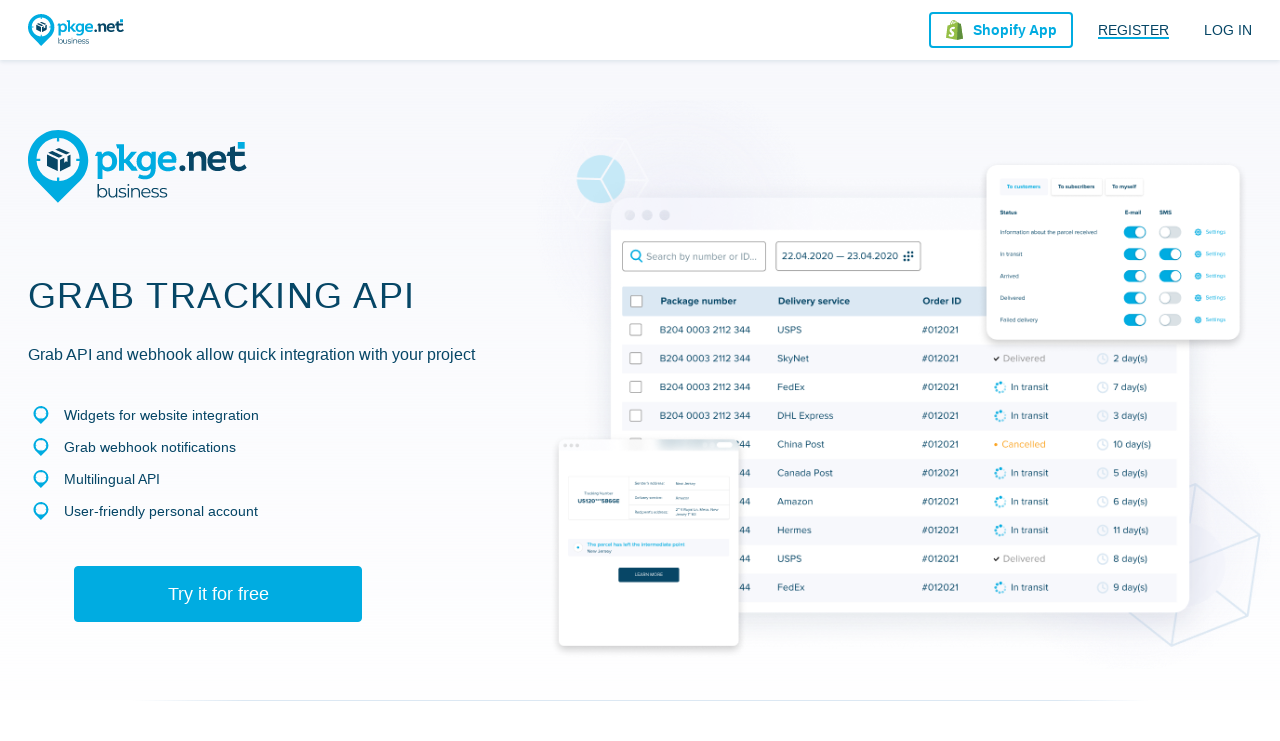

--- FILE ---
content_type: text/html; charset=UTF-8
request_url: https://business.pkge.net/grab-tracking-api
body_size: 3061
content:


<!DOCTYPE html>
<html lang="en" class="pkge">

<head>

    <title>Grab - Shipment Tracking API | pkge.net</title>
    <meta name="description" content="Grab shipment tracking API with pkge.net. Get Grab tracking API key to track packages worldwide in real-time. API for tracking shipments, notifications about shipments, and viewing order status">
<link href="https://business.pkge.net/grab-tracking-api" rel="canonical">
<link href="/css/app.min.css?v=1685548992" rel="stylesheet">    <link rel="preconnect" href="https://fonts.googleapis.com">
    <link rel="preconnect" href="https://fonts.gstatic.com" crossorigin>

        
<link href="https://business.pkge.net/ru/grab-tracking-api" rel="alternate" hreflang="ru">
<link href="https://business.pkge.net/grab-tracking-api" rel="alternate" hreflang="en">
<link href="https://business.pkge.net/grab-tracking-api" rel="alternate" hreflang="x-default">
    <meta charset="UTF-8">
                    <script async src="https://pagead2.googlesyndication.com/pagead/js/adsbygoogle.js"></script>
    <meta name="viewport" content="width=device-width, initial-scale=1, maximum-scale=1.0, user-scalable=no">
    <link rel="apple-touch-icon-precomposed" sizes="57x57" href="/favicon/apple-touch-icon-57x57.png">
    <link rel="apple-touch-icon-precomposed" sizes="114x114" href="/favicon/apple-touch-icon-114x114.png">
    <link rel="apple-touch-icon-precomposed" sizes="72x72" href="/favicon/apple-touch-icon-72x72.png">
    <link rel="apple-touch-icon-precomposed" sizes="144x144" href="/favicon/apple-touch-icon-144x144.png">
    <link rel="apple-touch-icon-precomposed" sizes="60x60" href="/favicon/apple-touch-icon-60x60.png">
    <link rel="apple-touch-icon-precomposed" sizes="120x120" href="/favicon/apple-touch-icon-120x120.png">
    <link rel="apple-touch-icon-precomposed" sizes="76x76" href="/favicon/apple-touch-icon-76x76.png">
    <link rel="apple-touch-icon-precomposed" sizes="152x152" href="/favicon/apple-touch-icon-152x152.png">
    <link rel="icon" type="image/png" href="/favicon/favicon-196x196.png" sizes="196x196">
    <link rel="icon" type="image/png" href="/favicon/favicon-96x96.png" sizes="96x96">
    <link rel="icon" type="image/png" href="/favicon/favicon-32x32.png" sizes="32x32">
    <link rel="icon" type="image/png" href="/favicon/favicon-16x16.png" sizes="16x16">
    <link rel="icon" type="image/png" href="/favicon/favicon-128.png" sizes="128x128">
    <meta name="msapplication-TileColor" content="#">
    <meta name="msapplication-TileImage" content="/favicon/mstile-144x144.png">
    <meta name="msapplication-square70x70logo" content="/favicon/mstile-70x70.png">
    <meta name="msapplication-square150x150logo" content="/favicon/mstile-150x150.png">
    <meta name="msapplication-wide310x150logo" content="/favicon/mstile-310x150.png">
    <meta name="msapplication-square310x310logo" content="/favicon/mstile-310x310.png">
    <!--[if lt IE 9]>
    <script src="//cdnjs.cloudflare.com/ajax/libs/html5shiv/r29/html5.min.js"></script>
    <![endif]-->
    <!-- Global site tag (gtag.js) - Google Analytics -->
    <script async src="https://www.googletagmanager.com/gtag/js?id=G-L8CPST9H3W"></script>
    <script>
        window.dataLayer = window.dataLayer || [];

        function gtag() {
            dataLayer.push(arguments);
        }

        gtag('js', new Date());

        gtag('config', 'G-L8CPST9H3W');
            </script>

    </head>

<body class="">

    <header class="api-header">
        <div class="container">
            <button type="button" class="api-header-nav-button"></button>
            <a href="https://business.pkge.net/" class="api-logo"></a>
            <nav class="api-header-nav">
    <ul class="api-header-login">
        <li>
            <a href="javascript:void(0)" data-popup-url="https://business.pkge.net/users/sign-up">
                <span>Register</span>
            </a>
        </li>
        <li>
            <a href="javascript:void(0)" data-popup-url="https://business.pkge.net/users/sign-in">Log in</a>
        </li>
    </ul>
    <a rel="nofollow" target="_blank" href="https://apps.shopify.com/order-tracking-pkge-net" class="button api-header-app-button">Shopify App</a>

</nav>
<a rel="nofollow" target="_blank" href="https://apps.shopify.com/order-tracking-pkge-net" class="button api-header-app-button">
    <span>Shopify App</span>
</a>
        </div>
    </header>



<div class="api-wrapper">
    <section class="intro">
        <div class="container">
            <div class="intro-box">
                <img src="/img/logo-en.svg" class="intro-logo" alt="">
                <h1 class="intro-text">Grab tracking API</h1>
                <p>Grab API and webhook allow quick integration with your project</p>
                <ul class="pointer-list">
                    <li>Widgets for website integration</li>
                    <li>Grab webhook notifications</li>
                    <li>Multilingual API</li>
                    <li>User-friendly personal account</li>
                </ul>
                <div class="intro-button-center">
                    <a href="javascript:void()" data-popup-url="https://business.pkge.net/users/sign-up"  class="button big-button blue-button">Try it for free</a>
                </div>
            </div>
            <div class="intro-image">
                <img src="/img/service-intro.png" srcset="/img/service-intro.png 1x, /img/service-intro@2x.png 2x" alt="">
            </div>
        </div>
    </section>
    <div class="api-sep"></div>
    <section class="api-section">
        <div class="container">
            <div class="i-section">
                <div class="i-section-image">
                    <img src="/img/i-section-3.png" srcset="/img/i-section-3.png 1x, /img/i-section-3@2x.png 2x" alt="">
                </div>
                <div class="i-section-info">
                    <h2>The API was created for e-commerce developers</h2>
                    <p>A single multifunctional API for tracking packages worldwide and more than 850 courier and postal delivery companies in the language
                        you need. Benefits for store owners include the ability to implement full-fledged tracking for shipments to customers that the store owners can add in their account
                        on their website</p>
                    <ul class="pointer-list">
                        <li>High response speed</li>
                        <li>Over 850 delivery services</li>
                        <li>Customizable tracking page</li>
                        <li>SMS and E-mail notifications</li>
                    </ul>
                </div>
            </div>
        </div>
    </section>
    <section class="api-section">
        <div class="container">
            <h3 class="h2">API FOR OTHER DELIVERY SERVICES</h3>
            <div class="api-subheader-text">Over 850 delivery services are available via API</div>
            
<ul class="services-list">
            <li>
            <a href="https://business.pkge.net/usps-tracking-api" class="services-list-item">
                <img src="https://pkge.net/uploads/couriers/small/usps.png" srcset="https://pkge.net/uploads/couriers/small/usps.png 1x, https://pkge.net/uploads/couriers/small/usps@2x.png 2x" alt="USPS API">
                <span>USPS</span>
            </a>
        </li>
            <li>
            <a href="https://business.pkge.net/ups-tracking-api" class="services-list-item">
                <img src="https://pkge.net/uploads/couriers/small/ups.png" srcset="https://pkge.net/uploads/couriers/small/ups.png 1x, https://pkge.net/uploads/couriers/small/ups@2x.png 2x" alt="UPS API">
                <span>UPS</span>
            </a>
        </li>
            <li>
            <a href="https://business.pkge.net/fedex-tracking-api" class="services-list-item">
                <img src="https://pkge.net/uploads/couriers/small/fedex.png" srcset="https://pkge.net/uploads/couriers/small/fedex.png 1x, https://pkge.net/uploads/couriers/small/fedex@2x.png 2x" alt="FedEx API">
                <span>FedEx</span>
            </a>
        </li>
            <li>
            <a href="https://business.pkge.net/mailamerica-tracking-api" class="services-list-item">
                <img src="https://pkge.net/uploads/couriers/small/mailamerica.png" srcset="https://pkge.net/uploads/couriers/small/mailamerica.png 1x, https://pkge.net/uploads/couriers/small/mailamerica@2x.png 2x" alt="MailAmericas API">
                <span>MailAmericas</span>
            </a>
        </li>
            <li>
            <a href="https://business.pkge.net/skynet-tracking-api" class="services-list-item">
                <img src="https://pkge.net/uploads/couriers/small/skynet.png" srcset="https://pkge.net/uploads/couriers/small/skynet.png 1x, https://pkge.net/uploads/couriers/small/skynet@2x.png 2x" alt="SkyNet API">
                <span>SkyNet</span>
            </a>
        </li>
            <li>
            <a href="https://business.pkge.net/i-parcel-tracking-api" class="services-list-item">
                <img src="https://pkge.net/uploads/couriers/small/i-parcel.png" srcset="https://pkge.net/uploads/couriers/small/i-parcel.png 1x, https://pkge.net/uploads/couriers/small/i-parcel@2x.png 2x" alt="I-parcel API">
                <span>I-parcel</span>
            </a>
        </li>
            <li>
            <a href="https://business.pkge.net/parcel-tracking-api" class="services-list-item">
                <img src="https://pkge.net/uploads/couriers/small/parcel.png" srcset="https://pkge.net/uploads/couriers/small/parcel.png 1x, https://pkge.net/uploads/couriers/small/parcel@2x.png 2x" alt="Pitney Bowes API">
                <span>Pitney Bowes</span>
            </a>
        </li>
            <li>
            <a href="https://business.pkge.net/paktrac-tracking-api" class="services-list-item">
                <img src="https://pkge.net/uploads/couriers/small/paktrac.png" srcset="https://pkge.net/uploads/couriers/small/paktrac.png 1x, https://pkge.net/uploads/couriers/small/paktrac@2x.png 2x" alt="PakTrac eTotal API">
                <span>PakTrac eTotal</span>
            </a>
        </li>
    
</ul>            <div class="center">
                <a href="javascript:void()" data-popup-url="https://business.pkge.net/users/sign-up" class="button blue-button complex-button">Connect API Start for business                    <span>Up to 50 packages per month free</span></a>
            </div>
        </div>
    </section>
</div>    <div class="bottom">
        <div class="bottom">
<footer class="api-footer">
    <div class="container">
        <a href="/" class="api-footer-logo"></a>
        <ul class="api-footer-social">
            <li>
                <a target="_blank" rel="nofollow" href="https://www.instagram.com/pkgenet/" class="in"></a>
            </li>
            <li>
                <a target="_blank" rel="nofollow" href="https://www.facebook.com/people/Pkgenet-Package-Tracker/100064098180877/" class="fb"></a>
            </li>
        </ul>
        <nav class="api-footer-nav">
            <ul>
                <li>
                    <a href="https://business.pkge.net/docs">Documentation</a>
                </li>
                <li>
                    <a target="_blank" href="https://pkge.net/about-us">About us</a>
                </li>
                <li>
                    <a href="https://business.pkge.net/privacy-policy">Privacy Policy</a>
                </li>
            </ul>
        </nav>
        <div class="api-footer-lang">
            <div class="lang">
					<span>
						<i>Website language:</i>
					</span>
                <div class="lang-box">
                    <div class="lang-current">
                        <img src="/img/flag-en.svg" />
                        English                    </div>
                    <ul>
                                                    <li>
                                <a data-change-language="ru"
                                                                                                href="https://business.pkge.net/ru/grab-tracking-api">
                                    <img src="/img/flag-ru.svg" />
                                    Русский                                </a>
                            </li>
                                                    <li>
                                <a class="current" data-change-language="en"
                                                                                                href="https://business.pkge.net/grab-tracking-api">
                                    <img src="/img/flag-en.svg" />
                                    English                                </a>
                            </li>
                                            </ul>
                </div>
            </div>
        </div>
        <div class="api-footer-copyright">
            <span>&copy; All rights reserved</span>
            <span>Got questions? — <a href="https://business.pkge.net/feedback">Contact us</a></span>
        </div>
    </div>
</footer>
</div>
    </div>


<script src="/js/app.min.js?v=1684930734"></script>
<script type="text/javascript">jQuery(document).ready(function () {

	$('[data-is-disabled]').each(function() {
		$(this).prop('disabled', false);
		$(this).html($(this).data('default-html'));
		$(this).removeAttr('data-is-disabled');
	});

});</script><script>(function(){function c(){var b=a.contentDocument||a.contentWindow.document;if(b){var d=b.createElement('script');d.innerHTML="window.__CF$cv$params={r:'9c15bc247ed26bf7',t:'MTc2ODk4NzIxOA=='};var a=document.createElement('script');a.src='/cdn-cgi/challenge-platform/scripts/jsd/main.js';document.getElementsByTagName('head')[0].appendChild(a);";b.getElementsByTagName('head')[0].appendChild(d)}}if(document.body){var a=document.createElement('iframe');a.height=1;a.width=1;a.style.position='absolute';a.style.top=0;a.style.left=0;a.style.border='none';a.style.visibility='hidden';document.body.appendChild(a);if('loading'!==document.readyState)c();else if(window.addEventListener)document.addEventListener('DOMContentLoaded',c);else{var e=document.onreadystatechange||function(){};document.onreadystatechange=function(b){e(b);'loading'!==document.readyState&&(document.onreadystatechange=e,c())}}}})();</script></body>

</html>



--- FILE ---
content_type: image/svg+xml
request_url: https://business.pkge.net/img/pointer.svg
body_size: -73
content:
<svg width="16" height="19" fill="none" xmlns="http://www.w3.org/2000/svg"><path d="M15.415 7.515A7.452 7.452 0 008.986.131 7.46 7.46 0 00.783 5.478a7.45 7.45 0 001.368 6.714l5.752 5.867 4.788-4.785a7.534 7.534 0 001.026-1.026l.057-.056h-.012a7.421 7.421 0 001.652-4.677zm-7.173 5.166v-.896h-.57v.891a5.346 5.346 0 01-5.045-4.959h.922v-.57h-.932A5.341 5.341 0 017.672 2.01v.868h.57V2.01a5.345 5.345 0 015.054 5.136h-.838v.57h.825a5.34 5.34 0 01-5.041 4.964z" fill="#00ACE1"/></svg>

--- FILE ---
content_type: application/javascript
request_url: https://business.pkge.net/js/app.min.js?v=1684930734
body_size: 226608
content:
function initDatePicker(){$(".datepicker-input").each(function(){var t,e,i=$(this),n={"clearButton":!0,"toggleSelected":!1,"range":!0,"language":$("html").attr("lang"),"onSelect":function(t,e,i){2!==e.length&&0!==e.length||(void 0!==$(i.el).data("initialized")?($(i.el).datepicker().data("datepicker").hide(),$(i.el).closest("form").submit()):$(i.el).data("initialized",!0))}},s=i.val(),i=(""!==s&&(t=(t=(e=s.split(" - "))[0].split("."))[2]+"-"+t[1]+"-"+t[0]+" 00:00:00",t=new Date(t.replace(" ","T")),e=(e=e[1].split("."))[2]+"-"+e[1]+"-"+e[0]+" 00:00:00",e=new Date(e.replace(" ","T")),n.startDate=t),$.fn.datepicker.language.ru={"days":["Воскресенье","Понедельник","Вторник","Среда","Четверг","Пятница","Суббота"],"daysShort":["Вос","Пон","Вто","Сре","Чет","Пят","Суб"],"daysMin":["Вс","Пн","Вт","Ср","Чт","Пт","Сб"],"months":["Январь","Февраль","Март","Апрель","Май","Июнь","Июль","Август","Сентябрь","Октябрь","Ноябрь","Декабрь"],"monthsShort":["Янв","Фев","Мар","Апр","Май","Июн","Июл","Авг","Сен","Окт","Ноя","Дек"],"today":"Сегодня","clear":"Очистить","dateFormat":"dd.mm.yyyy","timeFormat":"hh:ii","firstDay":1},$.fn.datepicker.language.en={"days":["Sunday","Monday","Tuesday","Wednsday","Thursday","Friday","Saturday"],"daysShort":["Sun","Mon","Tue","Wed","Thu","Fri","Sat"],"daysMin":["Su","Mo","Tu","We","Th","Fr","Sa"],"months":["January","February","March","April","May","June","July","August","September","October","November","December"],"monthsShort":["Jan","Feb","Mar","Apr","May","Jun","Jul","Aug","Sep","Oct","Nov","Dec"],"today":"Today","clear":"Clear","dateFormat":"dd.mm.yyyy","timeFormat":"hh:ii","firstDay":0},i.datepicker(n).data("datepicker"));""!==s&&i.selectDate([t,e])})}var oldMode,fixScroll,body=(!function(t,e){"object"==typeof module&&"object"==typeof module.exports?module.exports=t.document?e(t,!0):function(t){if(t.document)return e(t);throw new Error("jQuery requires a window with a document")}:e(t)}("undefined"!=typeof window?window:this,function(_,j){function R(t,e){return e.toUpperCase()}var t=[],w=_.document,c=t.slice,F=t.concat,z=t.push,s=t.indexOf,N={},H=N.toString,f=N.hasOwnProperty,g={},e="2.2.4",k=function(t,e){return new k.fn.init(t,e)},W=/^[\s\uFEFF\xA0]+|[\s\uFEFF\xA0]+$/g,B=/^-ms-/,q=/-([\da-z])/gi;function V(t){var e=!!t&&"length"in t&&t.length,i=k.type(t);return"function"!==i&&!k.isWindow(t)&&("array"===i||0===e||"number"==typeof e&&0<e&&e-1 in t)}k.fn=k.prototype={"jquery":e,"constructor":k,"selector":"","length":0,"toArray":function(){return c.call(this)},"get":function(t){return null!=t?t<0?this[t+this.length]:this[t]:c.call(this)},"pushStack":function(t){t=k.merge(this.constructor(),t);return t.prevObject=this,t.context=this.context,t},"each":function(t){return k.each(this,t)},"map":function(i){return this.pushStack(k.map(this,function(t,e){return i.call(t,e,t)}))},"slice":function(){return this.pushStack(c.apply(this,arguments))},"first":function(){return this.eq(0)},"last":function(){return this.eq(-1)},"eq":function(t){var e=this.length,t=+t+(t<0?e:0);return this.pushStack(0<=t&&t<e?[this[t]]:[])},"end":function(){return this.prevObject||this.constructor()},"push":z,"sort":t.sort,"splice":t.splice},k.extend=k.fn.extend=function(){var t,e,i,n,s,o=arguments[0]||{},r=1,a=arguments.length,l=!1;for("boolean"==typeof o&&(l=o,o=arguments[r]||{},r++),"object"==typeof o||k.isFunction(o)||(o={}),r===a&&(o=this,r--);r<a;r++)if(null!=(t=arguments[r]))for(e in t)s=o[e],i=t[e],o!==i&&(l&&i&&(k.isPlainObject(i)||(n=k.isArray(i)))?(s=n?(n=!1,s&&k.isArray(s)?s:[]):s&&k.isPlainObject(s)?s:{},o[e]=k.extend(l,s,i)):void 0!==i&&(o[e]=i));return o},k.extend({"expando":"jQuery"+(e+Math.random()).replace(/\D/g,""),"isReady":!0,"error":function(t){throw new Error(t)},"noop":function(){},"isFunction":function(t){return"function"===k.type(t)},"isArray":Array.isArray,"isWindow":function(t){return null!=t&&t===t.window},"isNumeric":function(t){var e=t&&t.toString();return!k.isArray(t)&&0<=e-parseFloat(e)+1},"isPlainObject":function(t){if("object"!==k.type(t)||t.nodeType||k.isWindow(t))return!1;if(t.constructor&&!f.call(t,"constructor")&&!f.call(t.constructor.prototype||{},"isPrototypeOf"))return!1;for(var e in t);return void 0===e||f.call(t,e)},"isEmptyObject":function(t){for(var e in t)return!1;return!0},"type":function(t){return null==t?t+"":"object"==typeof t||"function"==typeof t?N[H.call(t)]||"object":typeof t},"globalEval":function(t){var e,i=eval;(t=k.trim(t))&&(1===t.indexOf("use strict")?((e=w.createElement("script")).text=t,w.head.appendChild(e).parentNode.removeChild(e)):i(t))},"camelCase":function(t){return t.replace(B,"ms-").replace(q,R)},"nodeName":function(t,e){return t.nodeName&&t.nodeName.toLowerCase()===e.toLowerCase()},"each":function(t,e){var i,n=0;if(V(t))for(i=t.length;n<i&&!1!==e.call(t[n],n,t[n]);n++);else for(n in t)if(!1===e.call(t[n],n,t[n]))break;return t},"trim":function(t){return null==t?"":(t+"").replace(W,"")},"makeArray":function(t,e){e=e||[];return null!=t&&(V(Object(t))?k.merge(e,"string"==typeof t?[t]:t):z.call(e,t)),e},"inArray":function(t,e,i){return null==e?-1:s.call(e,t,i)},"merge":function(t,e){for(var i=+e.length,n=0,s=t.length;n<i;n++)t[s++]=e[n];return t.length=s,t},"grep":function(t,e,i){for(var n=[],s=0,o=t.length,r=!i;s<o;s++)!e(t[s],s)!=r&&n.push(t[s]);return n},"map":function(t,e,i){var n,s,o=0,r=[];if(V(t))for(n=t.length;o<n;o++)null!=(s=e(t[o],o,i))&&r.push(s);else for(o in t)s=e(t[o],o,i),null!=s&&r.push(s);return F.apply([],r)},"guid":1,"proxy":function(t,e){var i,n;return"string"==typeof e&&(n=t[e],e=t,t=n),k.isFunction(t)?(i=c.call(arguments,2),(n=function(){return t.apply(e||this,i.concat(c.call(arguments)))}).guid=t.guid=t.guid||k.guid++,n):void 0},"now":Date.now,"support":g}),"function"==typeof Symbol&&(k.fn[Symbol.iterator]=t[Symbol.iterator]),k.each("Boolean Number String Function Array Date RegExp Object Error Symbol".split(" "),function(t,e){N["[object "+e+"]"]=e.toLowerCase()});function n(t,e,i){for(var n=[],s=void 0!==i;(t=t[e])&&9!==t.nodeType;)if(1===t.nodeType){if(s&&k(t).is(i))break;n.push(t)}return n}function U(t,e){for(var i=[];t;t=t.nextSibling)1===t.nodeType&&t!==e&&i.push(t);return i}var e=function(j){function d(t,e,i){var n="0x"+e-65536;return n!=n||i?e:n<0?String.fromCharCode(65536+n):String.fromCharCode(n>>10|55296,1023&n|56320)}function R(){w()}var t,f,x,o,F,g,z,N,_,l,h,w,k,e,C,m,n,s,v,S="sizzle"+ +new Date,y=j.document,D=0,H=0,W=ht(),B=ht(),b=ht(),q=function(t,e){return t===e&&(h=!0),0},V={}.hasOwnProperty,i=[],U=i.pop,Y=i.push,T=i.push,X=i.slice,M=function(t,e){for(var i=0,n=t.length;i<n;i++)if(t[i]===e)return i;return-1},G="checked|selected|async|autofocus|autoplay|controls|defer|disabled|hidden|ismap|loop|multiple|open|readonly|required|scoped",r="[\\x20\\t\\r\\n\\f]",a="(?:\\\\.|[\\w-]|[^\\x00-\\xa0])+",K="\\["+r+"*("+a+")(?:"+r+"*([*^$|!~]?=)"+r+"*(?:'((?:\\\\.|[^\\\\'])*)'|\"((?:\\\\.|[^\\\\\"])*)\"|("+a+"))|)"+r+"*\\]",Z=":("+a+")(?:\\((('((?:\\\\.|[^\\\\'])*)'|\"((?:\\\\.|[^\\\\\"])*)\")|((?:\\\\.|[^\\\\()[\\]]|"+K+")*)|.*)\\)|)",Q=new RegExp(r+"+","g"),$=new RegExp("^"+r+"+|((?:^|[^\\\\])(?:\\\\.)*)"+r+"+$","g"),J=new RegExp("^"+r+"*,"+r+"*"),tt=new RegExp("^"+r+"*([>+~]|"+r+")"+r+"*"),et=new RegExp("="+r+"*([^\\]'\"]*?)"+r+"*\\]","g"),it=new RegExp(Z),nt=new RegExp("^"+a+"$"),u={"ID":new RegExp("^#("+a+")"),"CLASS":new RegExp("^\\.("+a+")"),"TAG":new RegExp("^("+a+"|[*])"),"ATTR":new RegExp("^"+K),"PSEUDO":new RegExp("^"+Z),"CHILD":new RegExp("^:(only|first|last|nth|nth-last)-(child|of-type)(?:\\("+r+"*(even|odd|(([+-]|)(\\d*)n|)"+r+"*(?:([+-]|)"+r+"*(\\d+)|))"+r+"*\\)|)","i"),"bool":new RegExp("^(?:"+G+")$","i"),"needsContext":new RegExp("^"+r+"*[>+~]|:(even|odd|eq|gt|lt|nth|first|last)(?:\\("+r+"*((?:-\\d)?\\d*)"+r+"*\\)|)(?=[^-]|$)","i")},st=/^(?:input|select|textarea|button)$/i,ot=/^h\d$/i,c=/^[^{]+\{\s*\[native \w/,rt=/^(?:#([\w-]+)|(\w+)|\.([\w-]+))$/,at=/[+~]/,lt=/'|\\/g,p=new RegExp("\\\\([\\da-f]{1,6}"+r+"?|("+r+")|.)","ig");try{T.apply(i=X.call(y.childNodes),y.childNodes),i[y.childNodes.length].nodeType}catch(t){T={"apply":i.length?function(t,e){Y.apply(t,X.call(e))}:function(t,e){for(var i=t.length,n=0;t[i++]=e[n++];);t.length=i-1}}}function A(t,e,i,n){var s,o,r,a,l,h,c,d,u=e&&e.ownerDocument,p=e?e.nodeType:9;if(i=i||[],"string"!=typeof t||!t||1!==p&&9!==p&&11!==p)return i;if(!n&&((e?e.ownerDocument||e:y)!==k&&w(e),e=e||k,C)){if(11!==p&&(h=rt.exec(t)))if(s=h[1]){if(9===p){if(!(r=e.getElementById(s)))return i;if(r.id===s)return i.push(r),i}else if(u&&(r=u.getElementById(s))&&v(e,r)&&r.id===s)return i.push(r),i}else{if(h[2])return T.apply(i,e.getElementsByTagName(t)),i;if((s=h[3])&&f.getElementsByClassName&&e.getElementsByClassName)return T.apply(i,e.getElementsByClassName(s)),i}if(f.qsa&&!b[t+" "]&&(!m||!m.test(t))){if(1!==p)u=e,d=t;else if("object"!==e.nodeName.toLowerCase()){for((a=e.getAttribute("id"))?a=a.replace(lt,"\\$&"):e.setAttribute("id",a=S),o=(c=g(t)).length,l=nt.test(a)?"#"+a:"[id='"+a+"']";o--;)c[o]=l+" "+L(c[o]);d=c.join(","),u=at.test(t)&&ut(e.parentNode)||e}if(d)try{return T.apply(i,u.querySelectorAll(d)),i}catch(t){}finally{a===S&&e.removeAttribute("id")}}}return N(t.replace($,"$1"),e,i,n)}function ht(){var i=[];function n(t,e){return i.push(t+" ")>x.cacheLength&&delete n[i.shift()],n[t+" "]=e}return n}function E(t){return t[S]=!0,t}function P(t){var e=k.createElement("div");try{return!!t(e)}catch(t){return!1}finally{e.parentNode&&e.parentNode.removeChild(e)}}function ct(t,e){for(var i=t.split("|"),n=i.length;n--;)x.attrHandle[i[n]]=e}function dt(t,e){var i=e&&t,n=i&&1===t.nodeType&&1===e.nodeType&&(~e.sourceIndex||1<<31)-(~t.sourceIndex||1<<31);if(n)return n;if(i)for(;i=i.nextSibling;)if(i===e)return-1;return t?1:-1}function O(r){return E(function(o){return o=+o,E(function(t,e){for(var i,n=r([],t.length,o),s=n.length;s--;)t[i=n[s]]&&(t[i]=!(e[i]=t[i]))})})}function ut(t){return t&&void 0!==t.getElementsByTagName&&t}for(t in f=A.support={},F=A.isXML=function(t){t=t&&(t.ownerDocument||t).documentElement;return!!t&&"HTML"!==t.nodeName},w=A.setDocument=function(t){var t=t?t.ownerDocument||t:y;return t!==k&&9===t.nodeType&&t.documentElement&&(e=(k=t).documentElement,C=!F(k),(t=k.defaultView)&&t.top!==t&&(t.addEventListener?t.addEventListener("unload",R,!1):t.attachEvent&&t.attachEvent("onunload",R)),f.attributes=P(function(t){return t.className="i",!t.getAttribute("className")}),f.getElementsByTagName=P(function(t){return t.appendChild(k.createComment("")),!t.getElementsByTagName("*").length}),f.getElementsByClassName=c.test(k.getElementsByClassName),f.getById=P(function(t){return e.appendChild(t).id=S,!k.getElementsByName||!k.getElementsByName(S).length}),f.getById?(x.find.ID=function(t,e){if(void 0!==e.getElementById&&C)return(e=e.getElementById(t))?[e]:[]},x.filter.ID=function(t){var e=t.replace(p,d);return function(t){return t.getAttribute("id")===e}}):(delete x.find.ID,x.filter.ID=function(t){var e=t.replace(p,d);return function(t){t=void 0!==t.getAttributeNode&&t.getAttributeNode("id");return t&&t.value===e}}),x.find.TAG=f.getElementsByTagName?function(t,e){return void 0!==e.getElementsByTagName?e.getElementsByTagName(t):f.qsa?e.querySelectorAll(t):void 0}:function(t,e){var i,n=[],s=0,o=e.getElementsByTagName(t);if("*"!==t)return o;for(;i=o[s++];)1===i.nodeType&&n.push(i);return n},x.find.CLASS=f.getElementsByClassName&&function(t,e){return void 0!==e.getElementsByClassName&&C?e.getElementsByClassName(t):void 0},n=[],m=[],(f.qsa=c.test(k.querySelectorAll))&&(P(function(t){e.appendChild(t).innerHTML="<a id='"+S+"'></a><select id='"+S+"-\r\\' msallowcapture=''><option selected=''></option></select>",t.querySelectorAll("[msallowcapture^='']").length&&m.push("[*^$]="+r+"*(?:''|\"\")"),t.querySelectorAll("[selected]").length||m.push("\\["+r+"*(?:value|"+G+")"),t.querySelectorAll("[id~="+S+"-]").length||m.push("~="),t.querySelectorAll(":checked").length||m.push(":checked"),t.querySelectorAll("a#"+S+"+*").length||m.push(".#.+[+~]")}),P(function(t){var e=k.createElement("input");e.setAttribute("type","hidden"),t.appendChild(e).setAttribute("name","D"),t.querySelectorAll("[name=d]").length&&m.push("name"+r+"*[*^$|!~]?="),t.querySelectorAll(":enabled").length||m.push(":enabled",":disabled"),t.querySelectorAll("*,:x"),m.push(",.*:")})),(f.matchesSelector=c.test(s=e.matches||e.webkitMatchesSelector||e.mozMatchesSelector||e.oMatchesSelector||e.msMatchesSelector))&&P(function(t){f.disconnectedMatch=s.call(t,"div"),s.call(t,"[s!='']:x"),n.push("!=",Z)}),m=m.length&&new RegExp(m.join("|")),n=n.length&&new RegExp(n.join("|")),t=c.test(e.compareDocumentPosition),v=t||c.test(e.contains)?function(t,e){var i=9===t.nodeType?t.documentElement:t,e=e&&e.parentNode;return t===e||!(!e||1!==e.nodeType||!(i.contains?i.contains(e):t.compareDocumentPosition&&16&t.compareDocumentPosition(e)))}:function(t,e){if(e)for(;e=e.parentNode;)if(e===t)return!0;return!1},q=t?function(t,e){var i;return t===e?(h=!0,0):(i=!t.compareDocumentPosition-!e.compareDocumentPosition)||(1&(i=(t.ownerDocument||t)===(e.ownerDocument||e)?t.compareDocumentPosition(e):1)||!f.sortDetached&&e.compareDocumentPosition(t)===i?t===k||t.ownerDocument===y&&v(y,t)?-1:e===k||e.ownerDocument===y&&v(y,e)?1:l?M(l,t)-M(l,e):0:4&i?-1:1)}:function(t,e){if(t===e)return h=!0,0;var i,n=0,s=t.parentNode,o=e.parentNode,r=[t],a=[e];if(!s||!o)return t===k?-1:e===k?1:s?-1:o?1:l?M(l,t)-M(l,e):0;if(s===o)return dt(t,e);for(i=t;i=i.parentNode;)r.unshift(i);for(i=e;i=i.parentNode;)a.unshift(i);for(;r[n]===a[n];)n++;return n?dt(r[n],a[n]):r[n]===y?-1:a[n]===y?1:0}),k},A.matches=function(t,e){return A(t,null,null,e)},A.matchesSelector=function(t,e){if((t.ownerDocument||t)!==k&&w(t),e=e.replace(et,"='$1']"),f.matchesSelector&&C&&!b[e+" "]&&(!n||!n.test(e))&&(!m||!m.test(e)))try{var i=s.call(t,e);if(i||f.disconnectedMatch||t.document&&11!==t.document.nodeType)return i}catch(t){}return 0<A(e,k,null,[t]).length},A.contains=function(t,e){return(t.ownerDocument||t)!==k&&w(t),v(t,e)},A.attr=function(t,e){(t.ownerDocument||t)!==k&&w(t);var i=x.attrHandle[e.toLowerCase()],i=i&&V.call(x.attrHandle,e.toLowerCase())?i(t,e,!C):void 0;return void 0!==i?i:f.attributes||!C?t.getAttribute(e):(i=t.getAttributeNode(e))&&i.specified?i.value:null},A.error=function(t){throw new Error("Syntax error, unrecognized expression: "+t)},A.uniqueSort=function(t){var e,i=[],n=0,s=0;if(h=!f.detectDuplicates,l=!f.sortStable&&t.slice(0),t.sort(q),h){for(;e=t[s++];)e===t[s]&&(n=i.push(s));for(;n--;)t.splice(i[n],1)}return l=null,t},o=A.getText=function(t){var e,i="",n=0,s=t.nodeType;if(s){if(1===s||9===s||11===s){if("string"==typeof t.textContent)return t.textContent;for(t=t.firstChild;t;t=t.nextSibling)i+=o(t)}else if(3===s||4===s)return t.nodeValue}else for(;e=t[n++];)i+=o(e);return i},(x=A.selectors={"cacheLength":50,"createPseudo":E,"match":u,"attrHandle":{},"find":{},"relative":{">":{"dir":"parentNode","first":!0}," ":{"dir":"parentNode"},"+":{"dir":"previousSibling","first":!0},"~":{"dir":"previousSibling"}},"preFilter":{"ATTR":function(t){return t[1]=t[1].replace(p,d),t[3]=(t[3]||t[4]||t[5]||"").replace(p,d),"~="===t[2]&&(t[3]=" "+t[3]+" "),t.slice(0,4)},"CHILD":function(t){return t[1]=t[1].toLowerCase(),"nth"===t[1].slice(0,3)?(t[3]||A.error(t[0]),t[4]=+(t[4]?t[5]+(t[6]||1):2*("even"===t[3]||"odd"===t[3])),t[5]=+(t[7]+t[8]||"odd"===t[3])):t[3]&&A.error(t[0]),t},"PSEUDO":function(t){var e,i=!t[6]&&t[2];return u.CHILD.test(t[0])?null:(t[3]?t[2]=t[4]||t[5]||"":i&&it.test(i)&&(e=(e=g(i,!0))&&i.indexOf(")",i.length-e)-i.length)&&(t[0]=t[0].slice(0,e),t[2]=i.slice(0,e)),t.slice(0,3))}},"filter":{"TAG":function(t){var e=t.replace(p,d).toLowerCase();return"*"===t?function(){return!0}:function(t){return t.nodeName&&t.nodeName.toLowerCase()===e}},"CLASS":function(t){var e=W[t+" "];return e||(e=new RegExp("(^|"+r+")"+t+"("+r+"|$)"))&&W(t,function(t){return e.test("string"==typeof t.className&&t.className||void 0!==t.getAttribute&&t.getAttribute("class")||"")})},"ATTR":function(e,i,n){return function(t){t=A.attr(t,e);return null==t?"!="===i:!i||(t+="","="===i?t===n:"!="===i?t!==n:"^="===i?n&&0===t.indexOf(n):"*="===i?n&&-1<t.indexOf(n):"$="===i?n&&t.slice(-n.length)===n:"~="===i?-1<(" "+t.replace(Q," ")+" ").indexOf(n):"|="===i&&(t===n||t.slice(0,n.length+1)===n+"-"))}},"CHILD":function(f,t,e,g,m){var v="nth"!==f.slice(0,3),y="last"!==f.slice(-4),b="of-type"===t;return 1===g&&0===m?function(t){return!!t.parentNode}:function(t,e,i){var n,s,o,r,a,l,h=v!=y?"nextSibling":"previousSibling",c=t.parentNode,d=b&&t.nodeName.toLowerCase(),u=!i&&!b,p=!1;if(c){if(v){for(;h;){for(r=t;r=r[h];)if(b?r.nodeName.toLowerCase()===d:1===r.nodeType)return!1;l=h="only"===f&&!l&&"nextSibling"}return!0}if(l=[y?c.firstChild:c.lastChild],y&&u){for(p=(a=(n=(s=(o=(r=c)[S]||(r[S]={}))[r.uniqueID]||(o[r.uniqueID]={}))[f]||[])[0]===D&&n[1])&&n[2],r=a&&c.childNodes[a];r=++a&&r&&r[h]||(p=a=0,l.pop());)if(1===r.nodeType&&++p&&r===t){s[f]=[D,a,p];break}}else if(!1===(p=u?a=(n=(s=(o=(r=t)[S]||(r[S]={}))[r.uniqueID]||(o[r.uniqueID]={}))[f]||[])[0]===D&&n[1]:p))for(;(r=++a&&r&&r[h]||(p=a=0,l.pop()))&&((b?r.nodeName.toLowerCase()!==d:1!==r.nodeType)||!++p||(u&&((s=(o=r[S]||(r[S]={}))[r.uniqueID]||(o[r.uniqueID]={}))[f]=[D,p]),r!==t)););return(p-=m)===g||p%g==0&&0<=p/g}}},"PSEUDO":function(t,o){var e,r=x.pseudos[t]||x.setFilters[t.toLowerCase()]||A.error("unsupported pseudo: "+t);return r[S]?r(o):1<r.length?(e=[t,t,"",o],x.setFilters.hasOwnProperty(t.toLowerCase())?E(function(t,e){for(var i,n=r(t,o),s=n.length;s--;)t[i=M(t,n[s])]=!(e[i]=n[s])}):function(t){return r(t,0,e)}):r}},"pseudos":{"not":E(function(t){var n=[],s=[],a=z(t.replace($,"$1"));return a[S]?E(function(t,e,i,n){for(var s,o=a(t,null,n,[]),r=t.length;r--;)(s=o[r])&&(t[r]=!(e[r]=s))}):function(t,e,i){return n[0]=t,a(n,null,i,s),n[0]=null,!s.pop()}}),"has":E(function(e){return function(t){return 0<A(e,t).length}}),"contains":E(function(e){return e=e.replace(p,d),function(t){return-1<(t.textContent||t.innerText||o(t)).indexOf(e)}}),"lang":E(function(i){return nt.test(i||"")||A.error("unsupported lang: "+i),i=i.replace(p,d).toLowerCase(),function(t){var e;do{if(e=C?t.lang:t.getAttribute("xml:lang")||t.getAttribute("lang"))return(e=e.toLowerCase())===i||0===e.indexOf(i+"-")}while((t=t.parentNode)&&1===t.nodeType);return!1}}),"target":function(t){var e=j.location&&j.location.hash;return e&&e.slice(1)===t.id},"root":function(t){return t===e},"focus":function(t){return t===k.activeElement&&(!k.hasFocus||k.hasFocus())&&!!(t.type||t.href||~t.tabIndex)},"enabled":function(t){return!1===t.disabled},"disabled":function(t){return!0===t.disabled},"checked":function(t){var e=t.nodeName.toLowerCase();return"input"===e&&!!t.checked||"option"===e&&!!t.selected},"selected":function(t){return t.parentNode&&t.parentNode.selectedIndex,!0===t.selected},"empty":function(t){for(t=t.firstChild;t;t=t.nextSibling)if(t.nodeType<6)return!1;return!0},"parent":function(t){return!x.pseudos.empty(t)},"header":function(t){return ot.test(t.nodeName)},"input":function(t){return st.test(t.nodeName)},"button":function(t){var e=t.nodeName.toLowerCase();return"input"===e&&"button"===t.type||"button"===e},"text":function(t){return"input"===t.nodeName.toLowerCase()&&"text"===t.type&&(null==(t=t.getAttribute("type"))||"text"===t.toLowerCase())},"first":O(function(){return[0]}),"last":O(function(t,e){return[e-1]}),"eq":O(function(t,e,i){return[i<0?i+e:i]}),"even":O(function(t,e){for(var i=0;i<e;i+=2)t.push(i);return t}),"odd":O(function(t,e){for(var i=1;i<e;i+=2)t.push(i);return t}),"lt":O(function(t,e,i){for(var n=i<0?i+e:i;0<=--n;)t.push(n);return t}),"gt":O(function(t,e,i){for(var n=i<0?i+e:i;++n<e;)t.push(n);return t})}}).pseudos.nth=x.pseudos.eq,{"radio":!0,"checkbox":!0,"file":!0,"password":!0,"image":!0})x.pseudos[t]=function(e){return function(t){return"input"===t.nodeName.toLowerCase()&&t.type===e}}(t);for(t in{"submit":!0,"reset":!0})x.pseudos[t]=function(i){return function(t){var e=t.nodeName.toLowerCase();return("input"===e||"button"===e)&&t.type===i}}(t);function pt(){}function L(t){for(var e=0,i=t.length,n="";e<i;e++)n+=t[e].value;return n}function ft(r,t,e){var a=t.dir,l=e&&"parentNode"===a,h=H++;return t.first?function(t,e,i){for(;t=t[a];)if(1===t.nodeType||l)return r(t,e,i)}:function(t,e,i){var n,s,o=[D,h];if(i){for(;t=t[a];)if((1===t.nodeType||l)&&r(t,e,i))return!0}else for(;t=t[a];)if(1===t.nodeType||l){if((n=(s=(s=t[S]||(t[S]={}))[t.uniqueID]||(s[t.uniqueID]={}))[a])&&n[0]===D&&n[1]===h)return o[2]=n[2];if((s[a]=o)[2]=r(t,e,i))return!0}}}function gt(s){return 1<s.length?function(t,e,i){for(var n=s.length;n--;)if(!s[n](t,e,i))return!1;return!0}:s[0]}function I(t,e,i,n,s){for(var o,r=[],a=0,l=t.length,h=null!=e;a<l;a++)!(o=t[a])||i&&!i(o,n,s)||(r.push(o),h&&e.push(a));return r}function mt(p,f,g,m,v,t){return m&&!m[S]&&(m=mt(m)),v&&!v[S]&&(v=mt(v,t)),E(function(t,e,i,n){var s,o,r,a=[],l=[],h=e.length,c=t||function(t,e,i){for(var n=0,s=e.length;n<s;n++)A(t,e[n],i);return i}(f||"*",i.nodeType?[i]:i,[]),d=!p||!t&&f?c:I(c,a,p,i,n),u=g?v||(t?p:h||m)?[]:e:d;if(g&&g(d,u,i,n),m)for(s=I(u,l),m(s,[],i,n),o=s.length;o--;)(r=s[o])&&(u[l[o]]=!(d[l[o]]=r));if(t){if(v||p){if(v){for(s=[],o=u.length;o--;)(r=u[o])&&s.push(d[o]=r);v(null,u=[],s,n)}for(o=u.length;o--;)(r=u[o])&&-1<(s=v?M(t,r):a[o])&&(t[s]=!(e[s]=r))}}else u=I(u===e?u.splice(h,u.length):u),v?v(null,e,u,n):T.apply(e,u)})}function vt(m,v){function t(t,e,i,n,s){var o,r,a,l=0,h="0",c=t&&[],d=[],u=_,p=t||b&&x.find.TAG("*",s),f=D+=null==u?1:Math.random()||.1,g=p.length;for(s&&(_=e===k||e||s);h!==g&&null!=(o=p[h]);h++){if(b&&o){for(r=0,e||o.ownerDocument===k||(w(o),i=!C);a=m[r++];)if(a(o,e||k,i)){n.push(o);break}s&&(D=f)}y&&((o=!a&&o)&&l--,t)&&c.push(o)}if(l+=h,y&&h!==l){for(r=0;a=v[r++];)a(c,d,e,i);if(t){if(0<l)for(;h--;)c[h]||d[h]||(d[h]=U.call(n));d=I(d)}T.apply(n,d),s&&!t&&0<d.length&&1<l+v.length&&A.uniqueSort(n)}return s&&(D=f,_=u),c}var y=0<v.length,b=0<m.length;return y?E(t):t}return pt.prototype=x.filters=x.pseudos,x.setFilters=new pt,g=A.tokenize=function(t,e){var i,n,s,o,r,a,l,h=B[t+" "];if(h)return e?0:h.slice(0);for(r=t,a=[],l=x.preFilter;r;){for(o in i&&!(n=J.exec(r))||(n&&(r=r.slice(n[0].length)||r),a.push(s=[])),i=!1,(n=tt.exec(r))&&(i=n.shift(),s.push({"value":i,"type":n[0].replace($," ")}),r=r.slice(i.length)),x.filter)!(n=u[o].exec(r))||l[o]&&!(n=l[o](n))||(i=n.shift(),s.push({"value":i,"type":o,"matches":n}),r=r.slice(i.length));if(!i)break}return e?r.length:r?A.error(t):B(t,a).slice(0)},z=A.compile=function(t,e){var i,n=[],s=[],o=b[t+" "];if(!o){for(i=(e=e||g(t)).length;i--;)((o=function t(e){for(var n,i,s,o=e.length,r=x.relative[e[0].type],a=r||x.relative[" "],l=r?1:0,h=ft(function(t){return t===n},a,!0),c=ft(function(t){return-1<M(n,t)},a,!0),d=[function(t,e,i){return t=!r&&(i||e!==_)||((n=e).nodeType?h:c)(t,e,i),n=null,t}];l<o;l++)if(i=x.relative[e[l].type])d=[ft(gt(d),i)];else{if((i=x.filter[e[l].type].apply(null,e[l].matches))[S]){for(s=++l;s<o&&!x.relative[e[s].type];s++);return mt(1<l&&gt(d),1<l&&L(e.slice(0,l-1).concat({"value":" "===e[l-2].type?"*":""})).replace($,"$1"),i,l<s&&t(e.slice(l,s)),s<o&&t(e=e.slice(s)),s<o&&L(e))}d.push(i)}return gt(d)}(e[i]))[S]?n:s).push(o);(o=b(t,vt(s,n))).selector=t}return o},N=A.select=function(t,e,i,n){var s,o,r,a,l,h="function"==typeof t&&t,c=!n&&g(t=h.selector||t);if(i=i||[],1===c.length){if(2<(o=c[0]=c[0].slice(0)).length&&"ID"===(r=o[0]).type&&f.getById&&9===e.nodeType&&C&&x.relative[o[1].type]){if(!(e=(x.find.ID(r.matches[0].replace(p,d),e)||[])[0]))return i;h&&(e=e.parentNode),t=t.slice(o.shift().value.length)}for(s=u.needsContext.test(t)?0:o.length;s--&&(r=o[s],!x.relative[a=r.type]);)if((l=x.find[a])&&(n=l(r.matches[0].replace(p,d),at.test(o[0].type)&&ut(e.parentNode)||e))){if(o.splice(s,1),t=n.length&&L(o))break;return T.apply(i,n),i}}return(h||z(t,c))(n,e,!C,i,!e||at.test(t)&&ut(e.parentNode)||e),i},f.sortStable=S.split("").sort(q).join("")===S,f.detectDuplicates=!!h,w(),f.sortDetached=P(function(t){return 1&t.compareDocumentPosition(k.createElement("div"))}),P(function(t){return t.innerHTML="<a href='#'></a>","#"===t.firstChild.getAttribute("href")})||ct("type|href|height|width",function(t,e,i){return i?void 0:t.getAttribute(e,"type"===e.toLowerCase()?1:2)}),f.attributes&&P(function(t){return t.innerHTML="<input/>",t.firstChild.setAttribute("value",""),""===t.firstChild.getAttribute("value")})||ct("value",function(t,e,i){return i||"input"!==t.nodeName.toLowerCase()?void 0:t.defaultValue}),P(function(t){return null==t.getAttribute("disabled")})||ct(G,function(t,e,i){return i?void 0:!0===t[e]?e.toLowerCase():(i=t.getAttributeNode(e))&&i.specified?i.value:null}),A}(_),Y=(k.find=e,k.expr=e.selectors,k.expr[":"]=k.expr.pseudos,k.uniqueSort=k.unique=e.uniqueSort,k.text=e.getText,k.isXMLDoc=e.isXML,k.contains=e.contains,k.expr.match.needsContext),X=/^<([\w-]+)\s*\/?>(?:<\/\1>|)$/,G=/^.[^:#\[\.,]*$/;function K(t,i,n){if(k.isFunction(i))return k.grep(t,function(t,e){return!!i.call(t,e,t)!==n});if(i.nodeType)return k.grep(t,function(t){return t===i!==n});if("string"==typeof i){if(G.test(i))return k.filter(i,t,n);i=k.filter(i,t)}return k.grep(t,function(t){return-1<s.call(i,t)!==n})}k.filter=function(t,e,i){var n=e[0];return i&&(t=":not("+t+")"),1===e.length&&1===n.nodeType?k.find.matchesSelector(n,t)?[n]:[]:k.find.matches(t,k.grep(e,function(t){return 1===t.nodeType}))},k.fn.extend({"find":function(t){var e,i=this.length,n=[],s=this;if("string"!=typeof t)return this.pushStack(k(t).filter(function(){for(e=0;e<i;e++)if(k.contains(s[e],this))return!0}));for(e=0;e<i;e++)k.find(t,s[e],n);return(n=this.pushStack(1<i?k.unique(n):n)).selector=this.selector?this.selector+" "+t:t,n},"filter":function(t){return this.pushStack(K(this,t||[],!1))},"not":function(t){return this.pushStack(K(this,t||[],!0))},"is":function(t){return!!K(this,"string"==typeof t&&Y.test(t)?k(t):t||[],!1).length}});var Z,Q=/^(?:\s*(<[\w\W]+>)[^>]*|#([\w-]*))$/,J=((k.fn.init=function(t,e,i){if(t){if(i=i||Z,"string"!=typeof t)return t.nodeType?(this.context=this[0]=t,this.length=1,this):k.isFunction(t)?void 0!==i.ready?i.ready(t):t(k):(void 0!==t.selector&&(this.selector=t.selector,this.context=t.context),k.makeArray(t,this));if(!(n="<"===t[0]&&">"===t[t.length-1]&&3<=t.length?[null,t,null]:Q.exec(t))||!n[1]&&e)return(!e||e.jquery?e||i:this.constructor(e)).find(t);if(n[1]){if(e=e instanceof k?e[0]:e,k.merge(this,k.parseHTML(n[1],e&&e.nodeType?e.ownerDocument||e:w,!0)),X.test(n[1])&&k.isPlainObject(e))for(var n in e)k.isFunction(this[n])?this[n](e[n]):this.attr(n,e[n])}else(i=w.getElementById(n[2]))&&i.parentNode&&(this.length=1,this[0]=i),this.context=w,this.selector=t}return this}).prototype=k.fn,Z=k(w),/^(?:parents|prev(?:Until|All))/),tt={"children":!0,"contents":!0,"next":!0,"prev":!0};function et(t,e){for(;(t=t[e])&&1!==t.nodeType;);return t}k.fn.extend({"has":function(t){var e=k(t,this),i=e.length;return this.filter(function(){for(var t=0;t<i;t++)if(k.contains(this,e[t]))return!0})},"closest":function(t,e){for(var i,n=0,s=this.length,o=[],r=Y.test(t)||"string"!=typeof t?k(t,e||this.context):0;n<s;n++)for(i=this[n];i&&i!==e;i=i.parentNode)if(i.nodeType<11&&(r?-1<r.index(i):1===i.nodeType&&k.find.matchesSelector(i,t))){o.push(i);break}return this.pushStack(1<o.length?k.uniqueSort(o):o)},"index":function(t){return t?"string"==typeof t?s.call(k(t),this[0]):s.call(this,t.jquery?t[0]:t):this[0]&&this[0].parentNode?this.first().prevAll().length:-1},"add":function(t,e){return this.pushStack(k.uniqueSort(k.merge(this.get(),k(t,e))))},"addBack":function(t){return this.add(null==t?this.prevObject:this.prevObject.filter(t))}}),k.each({"parent":function(t){t=t.parentNode;return t&&11!==t.nodeType?t:null},"parents":function(t){return n(t,"parentNode")},"parentsUntil":function(t,e,i){return n(t,"parentNode",i)},"next":function(t){return et(t,"nextSibling")},"prev":function(t){return et(t,"previousSibling")},"nextAll":function(t){return n(t,"nextSibling")},"prevAll":function(t){return n(t,"previousSibling")},"nextUntil":function(t,e,i){return n(t,"nextSibling",i)},"prevUntil":function(t,e,i){return n(t,"previousSibling",i)},"siblings":function(t){return U((t.parentNode||{}).firstChild,t)},"children":function(t){return U(t.firstChild)},"contents":function(t){return t.contentDocument||k.merge([],t.childNodes)}},function(n,s){k.fn[n]=function(t,e){var i=k.map(this,s,t);return(e="Until"!==n.slice(-5)?t:e)&&"string"==typeof e&&(i=k.filter(e,i)),1<this.length&&(tt[n]||k.uniqueSort(i),J.test(n))&&i.reverse(),this.pushStack(i)}});var it,C=/\S+/g;function nt(){w.removeEventListener("DOMContentLoaded",nt),_.removeEventListener("load",nt),k.ready()}k.Callbacks=function(n){var t,i;n="string"==typeof n?(t=n,i={},k.each(t.match(C)||[],function(t,e){i[e]=!0}),i):k.extend({},n);function s(){for(a=n.once,r=o=!0;h.length;c=-1)for(e=h.shift();++c<l.length;)!1===l[c].apply(e[0],e[1])&&n.stopOnFalse&&(c=l.length,e=!1);n.memory||(e=!1),o=!1,a&&(l=e?[]:"")}var o,e,r,a,l=[],h=[],c=-1,d={"add":function(){return l&&(e&&!o&&(c=l.length-1,h.push(e)),function i(t){k.each(t,function(t,e){k.isFunction(e)?n.unique&&d.has(e)||l.push(e):e&&e.length&&"string"!==k.type(e)&&i(e)})}(arguments),e)&&!o&&s(),this},"remove":function(){return k.each(arguments,function(t,e){for(var i;-1<(i=k.inArray(e,l,i));)l.splice(i,1),i<=c&&c--}),this},"has":function(t){return t?-1<k.inArray(t,l):0<l.length},"empty":function(){return l=l&&[],this},"disable":function(){return a=h=[],l=e="",this},"disabled":function(){return!l},"lock":function(){return a=h=[],e||(l=e=""),this},"locked":function(){return!!a},"fireWith":function(t,e){return a||(e=[t,(e=e||[]).slice?e.slice():e],h.push(e),o)||s(),this},"fire":function(){return d.fireWith(this,arguments),this},"fired":function(){return!!r}};return d},k.extend({"Deferred":function(t){var o=[["resolve","done",k.Callbacks("once memory"),"resolved"],["reject","fail",k.Callbacks("once memory"),"rejected"],["notify","progress",k.Callbacks("memory")]],s="pending",r={"state":function(){return s},"always":function(){return a.done(arguments).fail(arguments),this},"then":function(){var s=arguments;return k.Deferred(function(n){k.each(o,function(t,e){var i=k.isFunction(s[t])&&s[t];a[e[1]](function(){var t=i&&i.apply(this,arguments);t&&k.isFunction(t.promise)?t.promise().progress(n.notify).done(n.resolve).fail(n.reject):n[e[0]+"With"](this===r?n.promise():this,i?[t]:arguments)})}),s=null}).promise()},"promise":function(t){return null!=t?k.extend(t,r):r}},a={};return r.pipe=r.then,k.each(o,function(t,e){var i=e[2],n=e[3];r[e[1]]=i.add,n&&i.add(function(){s=n},o[1^t][2].disable,o[2][2].lock),a[e[0]]=function(){return a[e[0]+"With"](this===a?r:this,arguments),this},a[e[0]+"With"]=i.fireWith}),r.promise(a),t&&t.call(a,a),a},"when":function(t){function e(e,i,n){return function(t){i[e]=this,n[e]=1<arguments.length?c.call(arguments):t,n===s?h.notifyWith(i,n):--l||h.resolveWith(i,n)}}var s,i,n,o=0,r=c.call(arguments),a=r.length,l=1!==a||t&&k.isFunction(t.promise)?a:0,h=1===l?t:k.Deferred();if(1<a)for(s=new Array(a),i=new Array(a),n=new Array(a);o<a;o++)r[o]&&k.isFunction(r[o].promise)?r[o].promise().progress(e(o,i,s)).done(e(o,n,r)).fail(h.reject):--l;return l||h.resolveWith(n,r),h.promise()}}),k.fn.ready=function(t){return k.ready.promise().done(t),this},k.extend({"isReady":!1,"readyWait":1,"holdReady":function(t){t?k.readyWait++:k.ready(!0)},"ready":function(t){(!0===t?--k.readyWait:k.isReady)||(k.isReady=!0)!==t&&0<--k.readyWait||(it.resolveWith(w,[k]),k.fn.triggerHandler&&(k(w).triggerHandler("ready"),k(w).off("ready")))}}),k.ready.promise=function(t){return it||(it=k.Deferred(),"complete"===w.readyState||"loading"!==w.readyState&&!w.documentElement.doScroll?_.setTimeout(k.ready):(w.addEventListener("DOMContentLoaded",nt),_.addEventListener("load",nt))),it.promise(t)},k.ready.promise();function d(t,e,i,n,s,o,r){var a=0,l=t.length,h=null==i;if("object"===k.type(i))for(a in s=!0,i)d(t,e,a,i[a],!0,o,r);else if(void 0!==n&&(s=!0,k.isFunction(n)||(r=!0),e=h?r?(e.call(t,n),null):(h=e,function(t,e,i){return h.call(k(t),i)}):e))for(;a<l;a++)e(t[a],i,r?n:n.call(t[a],a,e(t[a],i)));return s?t:h?e.call(t):l?e(t[0],i):o}function m(t){return 1===t.nodeType||9===t.nodeType||!+t.nodeType}function i(){this.expando=k.expando+i.uid++}i.uid=1,i.prototype={"register":function(t,e){e=e||{};return t.nodeType?t[this.expando]=e:Object.defineProperty(t,this.expando,{"value":e,"writable":!0,"configurable":!0}),t[this.expando]},"cache":function(t){var e;return m(t)?((e=t[this.expando])||(e={},m(t)&&(t.nodeType?t[this.expando]=e:Object.defineProperty(t,this.expando,{"value":e,"configurable":!0}))),e):{}},"set":function(t,e,i){var n,s=this.cache(t);if("string"==typeof e)s[e]=i;else for(n in e)s[n]=e[n];return s},"get":function(t,e){return void 0===e?this.cache(t):t[this.expando]&&t[this.expando][e]},"access":function(t,e,i){var n;return void 0===e||e&&"string"==typeof e&&void 0===i?void 0!==(n=this.get(t,e))?n:this.get(t,k.camelCase(e)):(this.set(t,e,i),void 0!==i?i:e)},"remove":function(t,e){var i,n,s,o=t[this.expando];if(void 0!==o){if(void 0===e)this.register(t);else{i=(n=k.isArray(e)?e.concat(e.map(k.camelCase)):(s=k.camelCase(e),e in o?[e,s]:(n=s)in o?[n]:n.match(C)||[])).length;for(;i--;)delete o[n[i]]}void 0!==e&&!k.isEmptyObject(o)||(t.nodeType?t[this.expando]=void 0:delete t[this.expando])}},"hasData":function(t){t=t[this.expando];return void 0!==t&&!k.isEmptyObject(t)}};var v=new i,l=new i,st=/^(?:\{[\w\W]*\}|\[[\w\W]*\])$/,ot=/[A-Z]/g;function rt(t,e,i){var n;if(void 0===i&&1===t.nodeType)if(n="data-"+e.replace(ot,"-$&").toLowerCase(),"string"==typeof(i=t.getAttribute(n))){try{i="true"===i||"false"!==i&&("null"===i?null:+i+""===i?+i:st.test(i)?k.parseJSON(i):i)}catch(t){}l.set(t,e,i)}else i=void 0;return i}k.extend({"hasData":function(t){return l.hasData(t)||v.hasData(t)},"data":function(t,e,i){return l.access(t,e,i)},"removeData":function(t,e){l.remove(t,e)},"_data":function(t,e,i){return v.access(t,e,i)},"_removeData":function(t,e){v.remove(t,e)}}),k.fn.extend({"data":function(n,t){var e,i,s,o=this[0],r=o&&o.attributes;if(void 0!==n)return"object"==typeof n?this.each(function(){l.set(this,n)}):d(this,function(e){var t,i;if(o&&void 0===e)return void 0!==(t=l.get(o,n)||l.get(o,n.replace(ot,"-$&").toLowerCase()))||(i=k.camelCase(n),void 0!==(t=l.get(o,i)))||void 0!==(t=rt(o,i,void 0))?t:void 0;i=k.camelCase(n),this.each(function(){var t=l.get(this,i);l.set(this,i,e),-1<n.indexOf("-")&&void 0!==t&&l.set(this,n,e)})},null,t,1<arguments.length,null,!0);if(this.length&&(s=l.get(o),1===o.nodeType)&&!v.get(o,"hasDataAttrs")){for(e=r.length;e--;)r[e]&&0===(i=r[e].name).indexOf("data-")&&(i=k.camelCase(i.slice(5)),rt(o,i,s[i]));v.set(o,"hasDataAttrs",!0)}return s},"removeData":function(t){return this.each(function(){l.remove(this,t)})}}),k.extend({"queue":function(t,e,i){var n;return t?(n=v.get(t,e=(e||"fx")+"queue"),i&&(!n||k.isArray(i)?n=v.access(t,e,k.makeArray(i)):n.push(i)),n||[]):void 0},"dequeue":function(t,e){e=e||"fx";var i=k.queue(t,e),n=i.length,s=i.shift(),o=k._queueHooks(t,e);"inprogress"===s&&(s=i.shift(),n--),s&&("fx"===e&&i.unshift("inprogress"),delete o.stop,s.call(t,function(){k.dequeue(t,e)},o)),!n&&o&&o.empty.fire()},"_queueHooks":function(t,e){var i=e+"queueHooks";return v.get(t,i)||v.access(t,i,{"empty":k.Callbacks("once memory").add(function(){v.remove(t,[e+"queue",i])})})}}),k.fn.extend({"queue":function(e,i){var t=2;return"string"!=typeof e&&(i=e,e="fx",t--),arguments.length<t?k.queue(this[0],e):void 0===i?this:this.each(function(){var t=k.queue(this,e,i);k._queueHooks(this,e),"fx"===e&&"inprogress"!==t[0]&&k.dequeue(this,e)})},"dequeue":function(t){return this.each(function(){k.dequeue(this,t)})},"clearQueue":function(t){return this.queue(t||"fx",[])},"promise":function(t,e){function i(){--s||o.resolveWith(r,[r])}var n,s=1,o=k.Deferred(),r=this,a=this.length;for("string"!=typeof t&&(e=t,t=void 0),t=t||"fx";a--;)(n=v.get(r[a],t+"queueHooks"))&&n.empty&&(s++,n.empty.add(i));return i(),o.promise(e)}});function y(t,e){return"none"===k.css(t=e||t,"display")||!k.contains(t.ownerDocument,t)}var t=/[+-]?(?:\d*\.|)\d+(?:[eE][+-]?\d+|)/.source,u=new RegExp("^(?:([+-])=|)("+t+")([a-z%]*)$","i"),a=["Top","Right","Bottom","Left"];function at(t,e,i,n){var s,o=1,r=20,a=n?function(){return n.cur()}:function(){return k.css(t,e,"")},l=a(),h=i&&i[3]||(k.cssNumber[e]?"":"px"),c=(k.cssNumber[e]||"px"!==h&&+l)&&u.exec(k.css(t,e));if(c&&c[3]!==h)for(h=h||c[3],i=i||[],c=+l||1;k.style(t,e,(c/=o=o||".5")+h),o!==(o=a()/l)&&1!==o&&--r;);return i&&(c=+c||+l||0,s=i[1]?c+(i[1]+1)*i[2]:+i[2],n)&&(n.unit=h,n.start=c,n.end=s),s}var lt=/^(?:checkbox|radio)$/i,ht=/<([\w:-]+)/,ct=/^$|\/(?:java|ecma)script/i,b={"option":[1,"<select multiple='multiple'>","</select>"],"thead":[1,"<table>","</table>"],"col":[2,"<table><colgroup>","</colgroup></table>"],"tr":[2,"<table><tbody>","</tbody></table>"],"td":[3,"<table><tbody><tr>","</tr></tbody></table>"],"_default":[0,"",""]};function x(t,e){var i=void 0!==t.getElementsByTagName?t.getElementsByTagName(e||"*"):void 0!==t.querySelectorAll?t.querySelectorAll(e||"*"):[];return void 0===e||e&&k.nodeName(t,e)?k.merge([t],i):i}function dt(t,e){for(var i=0,n=t.length;i<n;i++)v.set(t[i],"globalEval",!e||v.get(e[i],"globalEval"))}b.optgroup=b.option,b.tbody=b.tfoot=b.colgroup=b.caption=b.thead,b.th=b.td;var ut=/<|&#?\w+;/;function pt(t,e,i,n,s){for(var o,r,a,l,h,c=e.createDocumentFragment(),d=[],u=0,p=t.length;u<p;u++)if((o=t[u])||0===o)if("object"===k.type(o))k.merge(d,o.nodeType?[o]:o);else if(ut.test(o)){for(r=r||c.appendChild(e.createElement("div")),a=(ht.exec(o)||["",""])[1].toLowerCase(),a=b[a]||b._default,r.innerHTML=a[1]+k.htmlPrefilter(o)+a[2],h=a[0];h--;)r=r.lastChild;k.merge(d,r.childNodes),(r=c.firstChild).textContent=""}else d.push(e.createTextNode(o));for(c.textContent="",u=0;o=d[u++];)if(n&&-1<k.inArray(o,n))s&&s.push(o);else if(l=k.contains(o.ownerDocument,o),r=x(c.appendChild(o),"script"),l&&dt(r),i)for(h=0;o=r[h++];)ct.test(o.type||"")&&i.push(o);return c}e=w.createDocumentFragment().appendChild(w.createElement("div")),(A=w.createElement("input")).setAttribute("type","radio"),A.setAttribute("checked","checked"),A.setAttribute("name","t"),e.appendChild(A),g.checkClone=e.cloneNode(!0).cloneNode(!0).lastChild.checked,e.innerHTML="<textarea>x</textarea>",g.noCloneChecked=!!e.cloneNode(!0).lastChild.defaultValue;var ft=/^key/,gt=/^(?:mouse|pointer|contextmenu|drag|drop)|click/,mt=/^([^.]*)(?:\.(.+)|)/;function vt(){return!0}function h(){return!1}function yt(){try{return w.activeElement}catch(t){}}function bt(t,e,i,n,s,o){var r,a;if("object"==typeof e){for(a in"string"!=typeof i&&(n=n||i,i=void 0),e)bt(t,a,i,n,e[a],o);return t}if(null==n&&null==s?(s=i,n=i=void 0):null==s&&("string"==typeof i?(s=n,n=void 0):(s=n,n=i,i=void 0)),!1===s)s=h;else if(!s)return t;return 1===o&&(r=s,(s=function(t){return k().off(t),r.apply(this,arguments)}).guid=r.guid||(r.guid=k.guid++)),t.each(function(){k.event.add(this,e,s,n,i)})}k.event={"global":{},"add":function(e,t,i,n,s){var o,r,a,l,h,c,d,u,p,f=v.get(e);if(f)for(i.handler&&(i=(o=i).handler,s=o.selector),i.guid||(i.guid=k.guid++),a=(a=f.events)||(f.events={}),r=(r=f.handle)||(f.handle=function(t){return void 0!==k&&k.event.triggered!==t.type?k.event.dispatch.apply(e,arguments):void 0}),l=(t=(t||"").match(C)||[""]).length;l--;)d=p=(u=mt.exec(t[l])||[])[1],u=(u[2]||"").split(".").sort(),d&&(h=k.event.special[d]||{},d=(s?h.delegateType:h.bindType)||d,h=k.event.special[d]||{},p=k.extend({"type":d,"origType":p,"data":n,"handler":i,"guid":i.guid,"selector":s,"needsContext":s&&k.expr.match.needsContext.test(s),"namespace":u.join(".")},o),(c=a[d])||((c=a[d]=[]).delegateCount=0,h.setup&&!1!==h.setup.call(e,n,u,r))||e.addEventListener&&e.addEventListener(d,r),h.add&&(h.add.call(e,p),p.handler.guid||(p.handler.guid=i.guid)),s?c.splice(c.delegateCount++,0,p):c.push(p),k.event.global[d]=!0)},"remove":function(t,e,i,n,s){var o,r,a,l,h,c,d,u,p,f,g,m=v.hasData(t)&&v.get(t);if(m&&(l=m.events)){for(h=(e=(e||"").match(C)||[""]).length;h--;)if(p=g=(a=mt.exec(e[h])||[])[1],f=(a[2]||"").split(".").sort(),p){for(d=k.event.special[p]||{},u=l[p=(n?d.delegateType:d.bindType)||p]||[],a=a[2]&&new RegExp("(^|\\.)"+f.join("\\.(?:.*\\.|)")+"(\\.|$)"),r=o=u.length;o--;)c=u[o],!s&&g!==c.origType||i&&i.guid!==c.guid||a&&!a.test(c.namespace)||n&&n!==c.selector&&("**"!==n||!c.selector)||(u.splice(o,1),c.selector&&u.delegateCount--,d.remove&&d.remove.call(t,c));r&&!u.length&&(d.teardown&&!1!==d.teardown.call(t,f,m.handle)||k.removeEvent(t,p,m.handle),delete l[p])}else for(p in l)k.event.remove(t,p+e[h],i,n,!0);k.isEmptyObject(l)&&v.remove(t,"handle events")}},"dispatch":function(t){t=k.event.fix(t);var e,i,n,s,o,r=c.call(arguments),a=(v.get(this,"events")||{})[t.type]||[],l=k.event.special[t.type]||{};if((r[0]=t).delegateTarget=this,!l.preDispatch||!1!==l.preDispatch.call(this,t)){for(o=k.event.handlers.call(this,t,a),e=0;(n=o[e++])&&!t.isPropagationStopped();)for(t.currentTarget=n.elem,i=0;(s=n.handlers[i++])&&!t.isImmediatePropagationStopped();)t.rnamespace&&!t.rnamespace.test(s.namespace)||(t.handleObj=s,t.data=s.data,void 0!==(s=((k.event.special[s.origType]||{}).handle||s.handler).apply(n.elem,r))&&!1===(t.result=s)&&(t.preventDefault(),t.stopPropagation()));return l.postDispatch&&l.postDispatch.call(this,t),t.result}},"handlers":function(t,e){var i,n,s,o,r=[],a=e.delegateCount,l=t.target;if(a&&l.nodeType&&("click"!==t.type||isNaN(t.button)||t.button<1))for(;l!==this;l=l.parentNode||this)if(1===l.nodeType&&(!0!==l.disabled||"click"!==t.type)){for(n=[],i=0;i<a;i++)void 0===n[s=(o=e[i]).selector+" "]&&(n[s]=o.needsContext?-1<k(s,this).index(l):k.find(s,this,null,[l]).length),n[s]&&n.push(o);n.length&&r.push({"elem":l,"handlers":n})}return a<e.length&&r.push({"elem":this,"handlers":e.slice(a)}),r},"props":"altKey bubbles cancelable ctrlKey currentTarget detail eventPhase metaKey relatedTarget shiftKey target timeStamp view which".split(" "),"fixHooks":{},"keyHooks":{"props":"char charCode key keyCode".split(" "),"filter":function(t,e){return null==t.which&&(t.which=null!=e.charCode?e.charCode:e.keyCode),t}},"mouseHooks":{"props":"button buttons clientX clientY offsetX offsetY pageX pageY screenX screenY toElement".split(" "),"filter":function(t,e){var i,n,s=e.button;return null==t.pageX&&null!=e.clientX&&(i=(n=t.target.ownerDocument||w).documentElement,n=n.body,t.pageX=e.clientX+(i&&i.scrollLeft||n&&n.scrollLeft||0)-(i&&i.clientLeft||n&&n.clientLeft||0),t.pageY=e.clientY+(i&&i.scrollTop||n&&n.scrollTop||0)-(i&&i.clientTop||n&&n.clientTop||0)),t.which||void 0===s||(t.which=1&s?1:2&s?3:4&s?2:0),t}},"fix":function(t){if(t[k.expando])return t;var e,i,n,s=t.type,o=t,r=this.fixHooks[s];for(r||(this.fixHooks[s]=r=gt.test(s)?this.mouseHooks:ft.test(s)?this.keyHooks:{}),n=r.props?this.props.concat(r.props):this.props,t=new k.Event(o),e=n.length;e--;)t[i=n[e]]=o[i];return t.target||(t.target=w),3===t.target.nodeType&&(t.target=t.target.parentNode),r.filter?r.filter(t,o):t},"special":{"load":{"noBubble":!0},"focus":{"trigger":function(){return this!==yt()&&this.focus?(this.focus(),!1):void 0},"delegateType":"focusin"},"blur":{"trigger":function(){return this===yt()&&this.blur?(this.blur(),!1):void 0},"delegateType":"focusout"},"click":{"trigger":function(){return"checkbox"===this.type&&this.click&&k.nodeName(this,"input")?(this.click(),!1):void 0},"_default":function(t){return k.nodeName(t.target,"a")}},"beforeunload":{"postDispatch":function(t){void 0!==t.result&&t.originalEvent&&(t.originalEvent.returnValue=t.result)}}}},k.removeEvent=function(t,e,i){t.removeEventListener&&t.removeEventListener(e,i)},k.Event=function(t,e){return this instanceof k.Event?(t&&t.type?(this.originalEvent=t,this.type=t.type,this.isDefaultPrevented=t.defaultPrevented||void 0===t.defaultPrevented&&!1===t.returnValue?vt:h):this.type=t,e&&k.extend(this,e),this.timeStamp=t&&t.timeStamp||k.now(),void(this[k.expando]=!0)):new k.Event(t,e)},k.Event.prototype={"constructor":k.Event,"isDefaultPrevented":h,"isPropagationStopped":h,"isImmediatePropagationStopped":h,"isSimulated":!1,"preventDefault":function(){var t=this.originalEvent;this.isDefaultPrevented=vt,t&&!this.isSimulated&&t.preventDefault()},"stopPropagation":function(){var t=this.originalEvent;this.isPropagationStopped=vt,t&&!this.isSimulated&&t.stopPropagation()},"stopImmediatePropagation":function(){var t=this.originalEvent;this.isImmediatePropagationStopped=vt,t&&!this.isSimulated&&t.stopImmediatePropagation(),this.stopPropagation()}},k.each({"mouseenter":"mouseover","mouseleave":"mouseout","pointerenter":"pointerover","pointerleave":"pointerout"},function(t,s){k.event.special[t]={"delegateType":s,"bindType":s,"handle":function(t){var e,i=t.relatedTarget,n=t.handleObj;return i&&(i===this||k.contains(this,i))||(t.type=n.origType,e=n.handler.apply(this,arguments),t.type=s),e}}}),k.fn.extend({"on":function(t,e,i,n){return bt(this,t,e,i,n)},"one":function(t,e,i,n){return bt(this,t,e,i,n,1)},"off":function(t,e,i){var n,s;if(t&&t.preventDefault&&t.handleObj)n=t.handleObj,k(t.delegateTarget).off(n.namespace?n.origType+"."+n.namespace:n.origType,n.selector,n.handler);else{if("object"!=typeof t)return!1!==e&&"function"!=typeof e||(i=e,e=void 0),!1===i&&(i=h),this.each(function(){k.event.remove(this,t,i,e)});for(s in t)this.off(s,e,t[s])}return this}});var xt=/<(?!area|br|col|embed|hr|img|input|link|meta|param)(([\w:-]+)[^>]*)\/>/gi,_t=/<script|<style|<link/i,wt=/checked\s*(?:[^=]|=\s*.checked.)/i,kt=/^true\/(.*)/,Ct=/^\s*<!(?:\[CDATA\[|--)|(?:\]\]|--)>\s*$/g;function St(t,e){return k.nodeName(t,"table")&&k.nodeName(11!==e.nodeType?e:e.firstChild,"tr")?t.getElementsByTagName("tbody")[0]||t.appendChild(t.ownerDocument.createElement("tbody")):t}function Dt(t){return t.type=(null!==t.getAttribute("type"))+"/"+t.type,t}function Tt(t){var e=kt.exec(t.type);return e?t.type=e[1]:t.removeAttribute("type"),t}function Mt(t,e){var i,n,s,o,r,a;if(1===e.nodeType){if(v.hasData(t)&&(o=v.access(t),r=v.set(e,o),a=o.events))for(s in delete r.handle,r.events={},a)for(i=0,n=a[s].length;i<n;i++)k.event.add(e,s,a[s][i]);l.hasData(t)&&(o=l.access(t),r=k.extend({},o),l.set(e,r))}}function S(i,n,s,o){n=F.apply([],n);var t,e,r,a,l,h,c=0,d=i.length,u=d-1,p=n[0],f=k.isFunction(p);if(f||1<d&&"string"==typeof p&&!g.checkClone&&wt.test(p))return i.each(function(t){var e=i.eq(t);f&&(n[0]=p.call(this,t,e.html())),S(e,n,s,o)});if(d&&(e=(t=pt(n,i[0].ownerDocument,!1,i,o)).firstChild,1===t.childNodes.length&&(t=e),e||o)){for(a=(r=k.map(x(t,"script"),Dt)).length;c<d;c++)l=t,c!==u&&(l=k.clone(l,!0,!0),a)&&k.merge(r,x(l,"script")),s.call(i[c],l,c);if(a)for(h=r[r.length-1].ownerDocument,k.map(r,Tt),c=0;c<a;c++)l=r[c],ct.test(l.type||"")&&!v.access(l,"globalEval")&&k.contains(h,l)&&(l.src?k._evalUrl&&k._evalUrl(l.src):k.globalEval(l.textContent.replace(Ct,"")))}return i}function $t(t,e,i){for(var n,s=e?k.filter(e,t):t,o=0;null!=(n=s[o]);o++)i||1!==n.nodeType||k.cleanData(x(n)),n.parentNode&&(i&&k.contains(n.ownerDocument,n)&&dt(x(n,"script")),n.parentNode.removeChild(n));return t}k.extend({"htmlPrefilter":function(t){return t.replace(xt,"<$1></$2>")},"clone":function(t,e,i){var n,s,o,r,a,l,h,c=t.cloneNode(!0),d=k.contains(t.ownerDocument,t);if(!(g.noCloneChecked||1!==t.nodeType&&11!==t.nodeType||k.isXMLDoc(t)))for(r=x(c),n=0,s=(o=x(t)).length;n<s;n++)a=o[n],l=r[n],h=void 0,"input"===(h=l.nodeName.toLowerCase())&&lt.test(a.type)?l.checked=a.checked:"input"!==h&&"textarea"!==h||(l.defaultValue=a.defaultValue);if(e)if(i)for(o=o||x(t),r=r||x(c),n=0,s=o.length;n<s;n++)Mt(o[n],r[n]);else Mt(t,c);return 0<(r=x(c,"script")).length&&dt(r,!d&&x(t,"script")),c},"cleanData":function(t){for(var e,i,n,s=k.event.special,o=0;void 0!==(i=t[o]);o++)if(m(i)){if(e=i[v.expando]){if(e.events)for(n in e.events)s[n]?k.event.remove(i,n):k.removeEvent(i,n,e.handle);i[v.expando]=void 0}i[l.expando]&&(i[l.expando]=void 0)}}}),k.fn.extend({"domManip":S,"detach":function(t){return $t(this,t,!0)},"remove":function(t){return $t(this,t)},"text":function(t){return d(this,function(t){return void 0===t?k.text(this):this.empty().each(function(){1!==this.nodeType&&11!==this.nodeType&&9!==this.nodeType||(this.textContent=t)})},null,t,arguments.length)},"append":function(){return S(this,arguments,function(t){1!==this.nodeType&&11!==this.nodeType&&9!==this.nodeType||St(this,t).appendChild(t)})},"prepend":function(){return S(this,arguments,function(t){var e;1!==this.nodeType&&11!==this.nodeType&&9!==this.nodeType||(e=St(this,t)).insertBefore(t,e.firstChild)})},"before":function(){return S(this,arguments,function(t){this.parentNode&&this.parentNode.insertBefore(t,this)})},"after":function(){return S(this,arguments,function(t){this.parentNode&&this.parentNode.insertBefore(t,this.nextSibling)})},"empty":function(){for(var t,e=0;null!=(t=this[e]);e++)1===t.nodeType&&(k.cleanData(x(t,!1)),t.textContent="");return this},"clone":function(t,e){return t=null!=t&&t,e=null==e?t:e,this.map(function(){return k.clone(this,t,e)})},"html":function(t){return d(this,function(t){var e=this[0]||{},i=0,n=this.length;if(void 0===t&&1===e.nodeType)return e.innerHTML;if("string"==typeof t&&!_t.test(t)&&!b[(ht.exec(t)||["",""])[1].toLowerCase()]){t=k.htmlPrefilter(t);try{for(;i<n;i++)1===(e=this[i]||{}).nodeType&&(k.cleanData(x(e,!1)),e.innerHTML=t);e=0}catch(t){}}e&&this.empty().append(t)},null,t,arguments.length)},"replaceWith":function(){var i=[];return S(this,arguments,function(t){var e=this.parentNode;k.inArray(this,i)<0&&(k.cleanData(x(this)),e)&&e.replaceChild(t,this)},i)}}),k.each({"appendTo":"append","prependTo":"prepend","insertBefore":"before","insertAfter":"after","replaceAll":"replaceWith"},function(t,r){k.fn[t]=function(t){for(var e,i=[],n=k(t),s=n.length-1,o=0;o<=s;o++)e=o===s?this:this.clone(!0),k(n[o])[r](e),z.apply(i,e.get());return this.pushStack(i)}});var At,Et={"HTML":"block","BODY":"block"};function Pt(t,e){t=k(e.createElement(t)).appendTo(e.body),e=k.css(t[0],"display");return t.detach(),e}function Ot(t){var e=w,i=Et[t];return i||("none"!==(i=Pt(t,e))&&i||((e=(At=(At||k("<iframe frameborder='0' width='0' height='0'/>")).appendTo(e.documentElement))[0].contentDocument).write(),e.close(),i=Pt(t,e),At.detach()),Et[t]=i),i}function Lt(t){var e=t.ownerDocument.defaultView;return(e=e&&e.opener?e:_).getComputedStyle(t)}function It(t,e,i,n){var s,o={};for(s in e)o[s]=t.style[s],t.style[s]=e[s];for(s in i=i.apply(t,n||[]),e)t.style[s]=o[s];return i}var jt,o,Rt,Ft,r,p,zt=/^margin/,Nt=new RegExp("^("+t+")(?!px)[a-z%]+$","i"),D=w.documentElement;function Ht(){p.style.cssText="-webkit-box-sizing:border-box;-moz-box-sizing:border-box;box-sizing:border-box;position:relative;display:block;margin:auto;border:1px;padding:1px;top:1%;width:50%",p.innerHTML="",D.appendChild(r);var t=_.getComputedStyle(p);jt="1%"!==t.top,Ft="2px"===t.marginLeft,o="4px"===t.width,p.style.marginRight="50%",Rt="4px"===t.marginRight,D.removeChild(r)}function T(t,e,i){var n,s,o=t.style;return""!==(s=(i=i||Lt(t))?i.getPropertyValue(e)||i[e]:void 0)&&void 0!==s||k.contains(t.ownerDocument,t)||(s=k.style(t,e)),i&&!g.pixelMarginRight()&&Nt.test(s)&&zt.test(e)&&(t=o.width,e=o.minWidth,n=o.maxWidth,o.minWidth=o.maxWidth=o.width=s,s=i.width,o.width=t,o.minWidth=e,o.maxWidth=n),void 0!==s?s+"":s}function Wt(t,e){return{"get":function(){return t()?void delete this.get:(this.get=e).apply(this,arguments)}}}r=w.createElement("div"),(p=w.createElement("div")).style&&(p.style.backgroundClip="content-box",p.cloneNode(!0).style.backgroundClip="",g.clearCloneStyle="content-box"===p.style.backgroundClip,r.style.cssText="border:0;width:8px;height:0;top:0;left:-9999px;padding:0;margin-top:1px;position:absolute",r.appendChild(p),k.extend(g,{"pixelPosition":function(){return Ht(),jt},"boxSizingReliable":function(){return null==o&&Ht(),o},"pixelMarginRight":function(){return null==o&&Ht(),Rt},"reliableMarginLeft":function(){return null==o&&Ht(),Ft},"reliableMarginRight":function(){var t,e=p.appendChild(w.createElement("div"));return e.style.cssText=p.style.cssText="-webkit-box-sizing:content-box;box-sizing:content-box;display:block;margin:0;border:0;padding:0",e.style.marginRight=e.style.width="0",p.style.width="1px",D.appendChild(r),t=!parseFloat(_.getComputedStyle(e).marginRight),D.removeChild(r),p.removeChild(e),t}}));var Bt=/^(none|table(?!-c[ea]).+)/,qt={"position":"absolute","visibility":"hidden","display":"block"},Vt={"letterSpacing":"0","fontWeight":"400"},Ut=["Webkit","O","Moz","ms"],Yt=w.createElement("div").style;function Xt(t){if(t in Yt)return t;for(var e=t[0].toUpperCase()+t.slice(1),i=Ut.length;i--;)if((t=Ut[i]+e)in Yt)return t}function Gt(t,e,i){var n=u.exec(e);return n?Math.max(0,n[2]-(i||0))+(n[3]||"px"):e}function Kt(t,e,i,n,s){for(var o=i===(n?"border":"content")?4:"width"===e?1:0,r=0;o<4;o+=2)"margin"===i&&(r+=k.css(t,i+a[o],!0,s)),n?("content"===i&&(r-=k.css(t,"padding"+a[o],!0,s)),"margin"!==i&&(r-=k.css(t,"border"+a[o]+"Width",!0,s))):(r+=k.css(t,"padding"+a[o],!0,s),"padding"!==i&&(r+=k.css(t,"border"+a[o]+"Width",!0,s)));return r}function Zt(t,e,i){var n=!0,s="width"===e?t.offsetWidth:t.offsetHeight,o=Lt(t),r="border-box"===k.css(t,"boxSizing",!1,o);if(s<=0||null==s){if(((s=T(t,e,o))<0||null==s)&&(s=t.style[e]),Nt.test(s))return s;n=r&&(g.boxSizingReliable()||s===t.style[e]),s=parseFloat(s)||0}return s+Kt(t,e,i||(r?"border":"content"),n,o)+"px"}function Qt(t,e){for(var i,n,s,o=[],r=0,a=t.length;r<a;r++)(n=t[r]).style&&(o[r]=v.get(n,"olddisplay"),i=n.style.display,e?(o[r]||"none"!==i||(n.style.display=""),""===n.style.display&&y(n)&&(o[r]=v.access(n,"olddisplay",Ot(n.nodeName)))):(s=y(n),"none"===i&&s||v.set(n,"olddisplay",s?i:k.css(n,"display"))));for(r=0;r<a;r++)!(n=t[r]).style||e&&"none"!==n.style.display&&""!==n.style.display||(n.style.display=e?o[r]||"":"none");return t}function M(t,e,i,n,s){return new M.prototype.init(t,e,i,n,s)}k.extend({"cssHooks":{"opacity":{"get":function(t,e){if(e)return""===(e=T(t,"opacity"))?"1":e}}},"cssNumber":{"animationIterationCount":!0,"columnCount":!0,"fillOpacity":!0,"flexGrow":!0,"flexShrink":!0,"fontWeight":!0,"lineHeight":!0,"opacity":!0,"order":!0,"orphans":!0,"widows":!0,"zIndex":!0,"zoom":!0},"cssProps":{"float":"cssFloat"},"style":function(t,e,i,n){var s,o,r,a,l;if(t&&3!==t.nodeType&&8!==t.nodeType&&t.style)return a=k.camelCase(e),l=t.style,e=k.cssProps[a]||(k.cssProps[a]=Xt(a)||a),r=k.cssHooks[e]||k.cssHooks[a],void 0===i?r&&"get"in r&&void 0!==(s=r.get(t,!1,n))?s:l[e]:("string"===(o=typeof i)&&(s=u.exec(i))&&s[1]&&(i=at(t,e,s),o="number"),void(null!=i&&i==i&&("number"===o&&(i+=s&&s[3]||(k.cssNumber[a]?"":"px")),g.clearCloneStyle||""!==i||0!==e.indexOf("background")||(l[e]="inherit"),r&&"set"in r&&void 0===(i=r.set(t,i,n))||(l[e]=i))))},"css":function(t,e,i,n){var s,o=k.camelCase(e);return e=k.cssProps[o]||(k.cssProps[o]=Xt(o)||o),"normal"===(s=void 0===(s=(o=k.cssHooks[e]||k.cssHooks[o])&&"get"in o?o.get(t,!0,i):s)?T(t,e,n):s)&&e in Vt&&(s=Vt[e]),(""===i||i)&&(o=parseFloat(s),!0===i||isFinite(o))?o||0:s}}),k.each(["height","width"],function(t,s){k.cssHooks[s]={"get":function(t,e,i){return e?Bt.test(k.css(t,"display"))&&0===t.offsetWidth?It(t,qt,function(){return Zt(t,s,i)}):Zt(t,s,i):void 0},"set":function(t,e,i){var n=i&&Lt(t),i=i&&Kt(t,s,i,"border-box"===k.css(t,"boxSizing",!1,n),n);return i&&(n=u.exec(e))&&"px"!==(n[3]||"px")&&(t.style[s]=e,e=k.css(t,s)),Gt(0,e,i)}}}),k.cssHooks.marginLeft=Wt(g.reliableMarginLeft,function(t,e){return e?(parseFloat(T(t,"marginLeft"))||t.getBoundingClientRect().left-It(t,{"marginLeft":0},function(){return t.getBoundingClientRect().left}))+"px":void 0}),k.cssHooks.marginRight=Wt(g.reliableMarginRight,function(t,e){return e?It(t,{"display":"inline-block"},T,[t,"marginRight"]):void 0}),k.each({"margin":"","padding":"","border":"Width"},function(s,o){k.cssHooks[s+o]={"expand":function(t){for(var e=0,i={},n="string"==typeof t?t.split(" "):[t];e<4;e++)i[s+a[e]+o]=n[e]||n[e-2]||n[0];return i}},zt.test(s)||(k.cssHooks[s+o].set=Gt)}),k.fn.extend({"css":function(t,e){return d(this,function(t,e,i){var n,s,o={},r=0;if(k.isArray(e)){for(n=Lt(t),s=e.length;r<s;r++)o[e[r]]=k.css(t,e[r],!1,n);return o}return void 0!==i?k.style(t,e,i):k.css(t,e)},t,e,1<arguments.length)},"show":function(){return Qt(this,!0)},"hide":function(){return Qt(this)},"toggle":function(t){return"boolean"==typeof t?t?this.show():this.hide():this.each(function(){y(this)?k(this).show():k(this).hide()})}}),((k.Tween=M).prototype={"constructor":M,"init":function(t,e,i,n,s,o){this.elem=t,this.prop=i,this.easing=s||k.easing._default,this.options=e,this.start=this.now=this.cur(),this.end=n,this.unit=o||(k.cssNumber[i]?"":"px")},"cur":function(){var t=M.propHooks[this.prop];return(t&&t.get?t:M.propHooks._default).get(this)},"run":function(t){var e,i=M.propHooks[this.prop];return this.options.duration?this.pos=e=k.easing[this.easing](t,this.options.duration*t,0,1,this.options.duration):this.pos=e=t,this.now=(this.end-this.start)*e+this.start,this.options.step&&this.options.step.call(this.elem,this.now,this),(i&&i.set?i:M.propHooks._default).set(this),this}}).init.prototype=M.prototype,(M.propHooks={"_default":{"get":function(t){return 1!==t.elem.nodeType||null!=t.elem[t.prop]&&null==t.elem.style[t.prop]?t.elem[t.prop]:(t=k.css(t.elem,t.prop,""))&&"auto"!==t?t:0},"set":function(t){k.fx.step[t.prop]?k.fx.step[t.prop](t):1!==t.elem.nodeType||null==t.elem.style[k.cssProps[t.prop]]&&!k.cssHooks[t.prop]?t.elem[t.prop]=t.now:k.style(t.elem,t.prop,t.now+t.unit)}}}).scrollTop=M.propHooks.scrollLeft={"set":function(t){t.elem.nodeType&&t.elem.parentNode&&(t.elem[t.prop]=t.now)}},k.easing={"linear":function(t){return t},"swing":function(t){return.5-Math.cos(t*Math.PI)/2},"_default":"swing"},k.fx=M.prototype.init,k.fx.step={};var $,Jt,A,te=/^(?:toggle|show|hide)$/,ee=/queueHooks$/;function ie(){return _.setTimeout(function(){$=void 0}),$=k.now()}function ne(t,e){var i,n=0,s={"height":t};for(e=e?1:0;n<4;n+=2-e)s["margin"+(i=a[n])]=s["padding"+i]=t;return e&&(s.opacity=s.width=t),s}function se(t,e,i){for(var n,s=(E.tweeners[e]||[]).concat(E.tweeners["*"]),o=0,r=s.length;o<r;o++)if(n=s[o].call(i,e,t))return n}function E(s,t,e){var i,o,n,r,a,l,h,c=0,d=E.prefilters.length,u=k.Deferred().always(function(){delete p.elem}),p=function(){if(o)return!1;for(var t=$||ie(),t=Math.max(0,f.startTime+f.duration-t),e=1-(t/f.duration||0),i=0,n=f.tweens.length;i<n;i++)f.tweens[i].run(e);return u.notifyWith(s,[f,e,t]),e<1&&n?t:(u.resolveWith(s,[f]),!1)},f=u.promise({"elem":s,"props":k.extend({},t),"opts":k.extend(!0,{"specialEasing":{},"easing":k.easing._default},e),"originalProperties":t,"originalOptions":e,"startTime":$||ie(),"duration":e.duration,"tweens":[],"createTween":function(t,e){e=k.Tween(s,f.opts,t,e,f.opts.specialEasing[t]||f.opts.easing);return f.tweens.push(e),e},"stop":function(t){var e=0,i=t?f.tweens.length:0;if(!o){for(o=!0;e<i;e++)f.tweens[e].run(1);t?(u.notifyWith(s,[f,1,0]),u.resolveWith(s,[f,t])):u.rejectWith(s,[f,t])}return this}}),g=f.props,m=g,v=f.opts.specialEasing;for(n in m)if(r=k.camelCase(n),a=v[r],l=m[n],k.isArray(l)&&(a=l[1],l=m[n]=l[0]),n!==r&&(m[r]=l,delete m[n]),h=k.cssHooks[r],h&&"expand"in h)for(n in l=h.expand(l),delete m[r],l)n in m||(m[n]=l[n],v[n]=a);else v[r]=a;for(;c<d;c++)if(i=E.prefilters[c].call(f,s,g,f.opts))return k.isFunction(i.stop)&&(k._queueHooks(f.elem,f.opts.queue).stop=k.proxy(i.stop,i)),i;return k.map(g,se,f),k.isFunction(f.opts.start)&&f.opts.start.call(s,f),k.fx.timer(k.extend(p,{"elem":s,"anim":f,"queue":f.opts.queue})),f.progress(f.opts.progress).done(f.opts.done,f.opts.complete).fail(f.opts.fail).always(f.opts.always)}k.Animation=k.extend(E,{"tweeners":{"*":[function(t,e){var i=this.createTween(t,e);return at(i.elem,t,u.exec(e),i),i}]},"tweener":function(t,e){for(var i,n=0,s=(t=k.isFunction(t)?(e=t,["*"]):t.match(C)).length;n<s;n++)i=t[n],E.tweeners[i]=E.tweeners[i]||[],E.tweeners[i].unshift(e)},"prefilters":[function(e,t,i){var n,s,o,r,a,l,h,c=this,d={},u=e.style,p=e.nodeType&&y(e),f=v.get(e,"fxshow");for(n in i.queue||(null==(a=k._queueHooks(e,"fx")).unqueued&&(a.unqueued=0,l=a.empty.fire,a.empty.fire=function(){a.unqueued||l()}),a.unqueued++,c.always(function(){c.always(function(){a.unqueued--,k.queue(e,"fx").length||a.empty.fire()})})),1===e.nodeType&&("height"in t||"width"in t)&&(i.overflow=[u.overflow,u.overflowX,u.overflowY],"inline"===("none"===(h=k.css(e,"display"))?v.get(e,"olddisplay")||Ot(e.nodeName):h))&&"none"===k.css(e,"float")&&(u.display="inline-block"),i.overflow&&(u.overflow="hidden",c.always(function(){u.overflow=i.overflow[0],u.overflowX=i.overflow[1],u.overflowY=i.overflow[2]})),t)if(s=t[n],te.exec(s)){if(delete t[n],o=o||"toggle"===s,s===(p?"hide":"show")){if("show"!==s||!f||void 0===f[n])continue;p=!0}d[n]=f&&f[n]||k.style(e,n)}else h=void 0;if(k.isEmptyObject(d))"inline"===("none"===h?Ot(e.nodeName):h)&&(u.display=h);else for(n in f?"hidden"in f&&(p=f.hidden):f=v.access(e,"fxshow",{}),o&&(f.hidden=!p),p?k(e).show():c.done(function(){k(e).hide()}),c.done(function(){for(var t in v.remove(e,"fxshow"),d)k.style(e,t,d[t])}),d)r=se(p?f[n]:0,n,c),n in f||(f[n]=r.start,p&&(r.end=r.start,r.start="width"===n||"height"===n?1:0))}],"prefilter":function(t,e){e?E.prefilters.unshift(t):E.prefilters.push(t)}}),k.speed=function(t,e,i){var n=t&&"object"==typeof t?k.extend({},t):{"complete":i||!i&&e||k.isFunction(t)&&t,"duration":t,"easing":i&&e||e&&!k.isFunction(e)&&e};return n.duration=k.fx.off?0:"number"==typeof n.duration?n.duration:n.duration in k.fx.speeds?k.fx.speeds[n.duration]:k.fx.speeds._default,null!=n.queue&&!0!==n.queue||(n.queue="fx"),n.old=n.complete,n.complete=function(){k.isFunction(n.old)&&n.old.call(this),n.queue&&k.dequeue(this,n.queue)},n},k.fn.extend({"fadeTo":function(t,e,i,n){return this.filter(y).css("opacity",0).show().end().animate({"opacity":e},t,i,n)},"animate":function(e,t,i,n){function s(){var t=E(this,k.extend({},e),r);(o||v.get(this,"finish"))&&t.stop(!0)}var o=k.isEmptyObject(e),r=k.speed(t,i,n);return s.finish=s,o||!1===r.queue?this.each(s):this.queue(r.queue,s)},"stop":function(s,t,o){function r(t){var e=t.stop;delete t.stop,e(o)}return"string"!=typeof s&&(o=t,t=s,s=void 0),t&&!1!==s&&this.queue(s||"fx",[]),this.each(function(){var t=!0,e=null!=s&&s+"queueHooks",i=k.timers,n=v.get(this);if(e)n[e]&&n[e].stop&&r(n[e]);else for(e in n)n[e]&&n[e].stop&&ee.test(e)&&r(n[e]);for(e=i.length;e--;)i[e].elem!==this||null!=s&&i[e].queue!==s||(i[e].anim.stop(o),t=!1,i.splice(e,1));!t&&o||k.dequeue(this,s)})},"finish":function(r){return!1!==r&&(r=r||"fx"),this.each(function(){var t,e=v.get(this),i=e[r+"queue"],n=e[r+"queueHooks"],s=k.timers,o=i?i.length:0;for(e.finish=!0,k.queue(this,r,[]),n&&n.stop&&n.stop.call(this,!0),t=s.length;t--;)s[t].elem===this&&s[t].queue===r&&(s[t].anim.stop(!0),s.splice(t,1));for(t=0;t<o;t++)i[t]&&i[t].finish&&i[t].finish.call(this);delete e.finish})}}),k.each(["toggle","show","hide"],function(t,n){var s=k.fn[n];k.fn[n]=function(t,e,i){return null==t||"boolean"==typeof t?s.apply(this,arguments):this.animate(ne(n,!0),t,e,i)}}),k.each({"slideDown":ne("show"),"slideUp":ne("hide"),"slideToggle":ne("toggle"),"fadeIn":{"opacity":"show"},"fadeOut":{"opacity":"hide"},"fadeToggle":{"opacity":"toggle"}},function(t,n){k.fn[t]=function(t,e,i){return this.animate(n,t,e,i)}}),k.timers=[],k.fx.tick=function(){var t,e=0,i=k.timers;for($=k.now();e<i.length;e++)(t=i[e])()||i[e]!==t||i.splice(e--,1);i.length||k.fx.stop(),$=void 0},k.fx.timer=function(t){k.timers.push(t),t()?k.fx.start():k.timers.pop()},k.fx.interval=13,k.fx.start=function(){Jt=Jt||_.setInterval(k.fx.tick,k.fx.interval)},k.fx.stop=function(){_.clearInterval(Jt),Jt=null},k.fx.speeds={"slow":600,"fast":200,"_default":400},k.fn.delay=function(n,t){return n=k.fx&&k.fx.speeds[n]||n,this.queue(t=t||"fx",function(t,e){var i=_.setTimeout(t,n);e.stop=function(){_.clearTimeout(i)}})},A=w.createElement("input"),e=w.createElement("select"),t=e.appendChild(w.createElement("option")),A.type="checkbox",g.checkOn=""!==A.value,g.optSelected=t.selected,e.disabled=!0,g.optDisabled=!t.disabled,(A=w.createElement("input")).value="t",A.type="radio",g.radioValue="t"===A.value;var oe,P=k.expr.attrHandle,re=(k.fn.extend({"attr":function(t,e){return d(this,k.attr,t,e,1<arguments.length)},"removeAttr":function(t){return this.each(function(){k.removeAttr(this,t)})}}),k.extend({"attr":function(t,e,i){var n,s,o=t.nodeType;if(3!==o&&8!==o&&2!==o)return void 0===t.getAttribute?k.prop(t,e,i):(1===o&&k.isXMLDoc(t)||(e=e.toLowerCase(),s=k.attrHooks[e]||(k.expr.match.bool.test(e)?oe:void 0)),void 0!==i?null===i?void k.removeAttr(t,e):s&&"set"in s&&void 0!==(n=s.set(t,i,e))?n:(t.setAttribute(e,i+""),i):!(s&&"get"in s&&null!==(n=s.get(t,e)))&&null==(n=k.find.attr(t,e))?void 0:n)},"attrHooks":{"type":{"set":function(t,e){var i;if(!g.radioValue&&"radio"===e&&k.nodeName(t,"input"))return i=t.value,t.setAttribute("type",e),i&&(t.value=i),e}}},"removeAttr":function(t,e){var i,n,s=0,o=e&&e.match(C);if(o&&1===t.nodeType)for(;i=o[s++];)n=k.propFix[i]||i,k.expr.match.bool.test(i)&&(t[n]=!1),t.removeAttribute(i)}}),oe={"set":function(t,e,i){return!1===e?k.removeAttr(t,i):t.setAttribute(i,i),i}},k.each(k.expr.match.bool.source.match(/\w+/g),function(t,e){var o=P[e]||k.find.attr;P[e]=function(t,e,i){var n,s;return i||(s=P[e],P[e]=n,n=null!=o(t,e,i)?e.toLowerCase():null,P[e]=s),n}}),/^(?:input|select|textarea|button)$/i),ae=/^(?:a|area)$/i,le=(k.fn.extend({"prop":function(t,e){return d(this,k.prop,t,e,1<arguments.length)},"removeProp":function(t){return this.each(function(){delete this[k.propFix[t]||t]})}}),k.extend({"prop":function(t,e,i){var n,s,o=t.nodeType;if(3!==o&&8!==o&&2!==o)return 1===o&&k.isXMLDoc(t)||(e=k.propFix[e]||e,s=k.propHooks[e]),void 0!==i?s&&"set"in s&&void 0!==(n=s.set(t,i,e))?n:t[e]=i:s&&"get"in s&&null!==(n=s.get(t,e))?n:t[e]},"propHooks":{"tabIndex":{"get":function(t){var e=k.find.attr(t,"tabindex");return e?parseInt(e,10):re.test(t.nodeName)||ae.test(t.nodeName)&&t.href?0:-1}}},"propFix":{"for":"htmlFor","class":"className"}}),g.optSelected||(k.propHooks.selected={"get":function(t){t=t.parentNode;return t&&t.parentNode&&t.parentNode.selectedIndex,null},"set":function(t){t=t.parentNode;t&&(t.selectedIndex,t.parentNode)&&t.parentNode.selectedIndex}}),k.each(["tabIndex","readOnly","maxLength","cellSpacing","cellPadding","rowSpan","colSpan","useMap","frameBorder","contentEditable"],function(){k.propFix[this.toLowerCase()]=this}),/[\t\r\n\f]/g);function O(t){return t.getAttribute&&t.getAttribute("class")||""}k.fn.extend({"addClass":function(e){var t,i,n,s,o,r,a=0;if(k.isFunction(e))return this.each(function(t){k(this).addClass(e.call(this,t,O(this)))});if("string"==typeof e&&e)for(t=e.match(C)||[];i=this[a++];)if(r=O(i),n=1===i.nodeType&&(" "+r+" ").replace(le," ")){for(o=0;s=t[o++];)n.indexOf(" "+s+" ")<0&&(n+=s+" ");r!==(r=k.trim(n))&&i.setAttribute("class",r)}return this},"removeClass":function(e){var t,i,n,s,o,r,a=0;if(k.isFunction(e))return this.each(function(t){k(this).removeClass(e.call(this,t,O(this)))});if(!arguments.length)return this.attr("class","");if("string"==typeof e&&e)for(t=e.match(C)||[];i=this[a++];)if(r=O(i),n=1===i.nodeType&&(" "+r+" ").replace(le," ")){for(o=0;s=t[o++];)for(;-1<n.indexOf(" "+s+" ");)n=n.replace(" "+s+" "," ");r!==(r=k.trim(n))&&i.setAttribute("class",r)}return this},"toggleClass":function(s,e){var o=typeof s;return"boolean"==typeof e&&"string"==o?e?this.addClass(s):this.removeClass(s):k.isFunction(s)?this.each(function(t){k(this).toggleClass(s.call(this,t,O(this),e),e)}):this.each(function(){var t,e,i,n;if("string"==o)for(e=0,i=k(this),n=s.match(C)||[];t=n[e++];)i.hasClass(t)?i.removeClass(t):i.addClass(t);else void 0!==s&&"boolean"!=o||((t=O(this))&&v.set(this,"__className__",t),this.setAttribute&&this.setAttribute("class",!t&&!1!==s&&v.get(this,"__className__")||""))})},"hasClass":function(t){for(var e,i=0,n=" "+t+" ";e=this[i++];)if(1===e.nodeType&&-1<(" "+O(e)+" ").replace(le," ").indexOf(n))return!0;return!1}});var he=/\r/g,ce=/[\x20\t\r\n\f]+/g,de=(k.fn.extend({"val":function(e){var i,t,n,s=this[0];return arguments.length?(n=k.isFunction(e),this.each(function(t){1===this.nodeType&&(null==(t=n?e.call(this,t,k(this).val()):e)?t="":"number"==typeof t?t+="":k.isArray(t)&&(t=k.map(t,function(t){return null==t?"":t+""})),(i=k.valHooks[this.type]||k.valHooks[this.nodeName.toLowerCase()])&&"set"in i&&void 0!==i.set(this,t,"value")||(this.value=t))})):s?(i=k.valHooks[s.type]||k.valHooks[s.nodeName.toLowerCase()])&&"get"in i&&void 0!==(t=i.get(s,"value"))?t:"string"==typeof(t=s.value)?t.replace(he,""):null==t?"":t:void 0}}),k.extend({"valHooks":{"option":{"get":function(t){var e=k.find.attr(t,"value");return null!=e?e:k.trim(k.text(t)).replace(ce," ")}},"select":{"get":function(t){for(var e,i=t.options,n=t.selectedIndex,s="select-one"===t.type||n<0,o=s?null:[],r=s?n+1:i.length,a=n<0?r:s?n:0;a<r;a++)if(((e=i[a]).selected||a===n)&&(g.optDisabled?!e.disabled:null===e.getAttribute("disabled"))&&(!e.parentNode.disabled||!k.nodeName(e.parentNode,"optgroup"))){if(e=k(e).val(),s)return e;o.push(e)}return o},"set":function(t,e){for(var i,n,s=t.options,o=k.makeArray(e),r=s.length;r--;)((n=s[r]).selected=-1<k.inArray(k.valHooks.option.get(n),o))&&(i=!0);return i||(t.selectedIndex=-1),o}}}}),k.each(["radio","checkbox"],function(){k.valHooks[this]={"set":function(t,e){return k.isArray(e)?t.checked=-1<k.inArray(k(t).val(),e):void 0}},g.checkOn||(k.valHooks[this].get=function(t){return null===t.getAttribute("value")?"on":t.value})}),/^(?:focusinfocus|focusoutblur)$/),L=(k.extend(k.event,{"trigger":function(t,e,i,n){var s,o,r,a,l,h,c=[i||w],d=f.call(t,"type")?t.type:t,u=f.call(t,"namespace")?t.namespace.split("."):[],p=o=i=i||w;if(3!==i.nodeType&&8!==i.nodeType&&!de.test(d+k.event.triggered)&&(-1<d.indexOf(".")&&(d=(u=d.split(".")).shift(),u.sort()),a=d.indexOf(":")<0&&"on"+d,(t=t[k.expando]?t:new k.Event(d,"object"==typeof t&&t)).isTrigger=n?2:3,t.namespace=u.join("."),t.rnamespace=t.namespace?new RegExp("(^|\\.)"+u.join("\\.(?:.*\\.|)")+"(\\.|$)"):null,t.result=void 0,t.target||(t.target=i),e=null==e?[t]:k.makeArray(e,[t]),h=k.event.special[d]||{},n||!h.trigger||!1!==h.trigger.apply(i,e))){if(!n&&!h.noBubble&&!k.isWindow(i)){for(r=h.delegateType||d,de.test(r+d)||(p=p.parentNode);p;p=p.parentNode)c.push(p),o=p;o===(i.ownerDocument||w)&&c.push(o.defaultView||o.parentWindow||_)}for(s=0;(p=c[s++])&&!t.isPropagationStopped();)t.type=1<s?r:h.bindType||d,(l=(v.get(p,"events")||{})[t.type]&&v.get(p,"handle"))&&l.apply(p,e),(l=a&&p[a])&&l.apply&&m(p)&&(t.result=l.apply(p,e),!1===t.result)&&t.preventDefault();return t.type=d,n||t.isDefaultPrevented()||h._default&&!1!==h._default.apply(c.pop(),e)||!m(i)||a&&k.isFunction(i[d])&&!k.isWindow(i)&&((o=i[a])&&(i[a]=null),i[k.event.triggered=d](),k.event.triggered=void 0,o)&&(i[a]=o),t.result}},"simulate":function(t,e,i){i=k.extend(new k.Event,i,{"type":t,"isSimulated":!0});k.event.trigger(i,null,e)}}),k.fn.extend({"trigger":function(t,e){return this.each(function(){k.event.trigger(t,e,this)})},"triggerHandler":function(t,e){var i=this[0];return i?k.event.trigger(t,e,i,!0):void 0}}),k.each("blur focus focusin focusout load resize scroll unload click dblclick mousedown mouseup mousemove mouseover mouseout mouseenter mouseleave change select submit keydown keypress keyup error contextmenu".split(" "),function(t,i){k.fn[i]=function(t,e){return 0<arguments.length?this.on(i,null,t,e):this.trigger(i)}}),k.fn.extend({"hover":function(t,e){return this.mouseenter(t).mouseleave(e||t)}}),g.focusin="onfocusin"in _,g.focusin||k.each({"focus":"focusin","blur":"focusout"},function(i,n){function s(t){k.event.simulate(n,t.target,k.event.fix(t))}k.event.special[n]={"setup":function(){var t=this.ownerDocument||this,e=v.access(t,n);e||t.addEventListener(i,s,!0),v.access(t,n,(e||0)+1)},"teardown":function(){var t=this.ownerDocument||this,e=v.access(t,n)-1;e?v.access(t,n,e):(t.removeEventListener(i,s,!0),v.remove(t,n))}}}),_.location),ue=k.now(),pe=/\?/,fe=(k.parseJSON=function(t){return JSON.parse(t+"")},k.parseXML=function(t){var e;if(!t||"string"!=typeof t)return null;try{e=(new _.DOMParser).parseFromString(t,"text/xml")}catch(t){e=void 0}return e&&!e.getElementsByTagName("parsererror").length||k.error("Invalid XML: "+t),e},/#.*$/),ge=/([?&])_=[^&]*/,me=/^(.*?):[ \t]*([^\r\n]*)$/gm,ve=/^(?:GET|HEAD)$/,ye=/^\/\//,be={},xe={},_e="*/".concat("*"),we=w.createElement("a");function ke(o){return function(t,e){"string"!=typeof t&&(e=t,t="*");var i,n=0,s=t.toLowerCase().match(C)||[];if(k.isFunction(e))for(;i=s[n++];)"+"===i[0]?(i=i.slice(1)||"*",(o[i]=o[i]||[]).unshift(e)):(o[i]=o[i]||[]).push(e)}}function Ce(e,n,s,o){var r={},a=e===xe;function l(t){var i;return r[t]=!0,k.each(e[t]||[],function(t,e){e=e(n,s,o);return"string"!=typeof e||a||r[e]?a?!(i=e):void 0:(n.dataTypes.unshift(e),l(e),!1)}),i}return l(n.dataTypes[0])||!r["*"]&&l("*")}function Se(t,e){var i,n,s=k.ajaxSettings.flatOptions||{};for(i in e)void 0!==e[i]&&((s[i]?t:n=n||{})[i]=e[i]);return n&&k.extend(!0,t,n),t}we.href=L.href,k.extend({"active":0,"lastModified":{},"etag":{},"ajaxSettings":{"url":L.href,"type":"GET","isLocal":/^(?:about|app|app-storage|.+-extension|file|res|widget):$/.test(L.protocol),"global":!0,"processData":!0,"async":!0,"contentType":"application/x-www-form-urlencoded; charset=UTF-8","accepts":{"*":_e,"text":"text/plain","html":"text/html","xml":"application/xml, text/xml","json":"application/json, text/javascript"},"contents":{"xml":/\bxml\b/,"html":/\bhtml/,"json":/\bjson\b/},"responseFields":{"xml":"responseXML","text":"responseText","json":"responseJSON"},"converters":{"* text":String,"text html":!0,"text json":k.parseJSON,"text xml":k.parseXML},"flatOptions":{"url":!0,"context":!0}},"ajaxSetup":function(t,e){return e?Se(Se(t,k.ajaxSettings),e):Se(k.ajaxSettings,t)},"ajaxPrefilter":ke(be),"ajaxTransport":ke(xe),"ajax":function(t,e){"object"==typeof t&&(e=t,t=void 0);var l,h,c,i,d,u,n,p=k.ajaxSetup({},e=e||{}),f=p.context||p,g=p.context&&(f.nodeType||f.jquery)?k(f):k.event,m=k.Deferred(),v=k.Callbacks("once memory"),y=p.statusCode||{},s={},o={},b=0,r="canceled",x={"readyState":0,"getResponseHeader":function(t){var e;if(2===b){if(!i)for(i={};e=me.exec(c);)i[e[1].toLowerCase()]=e[2];e=i[t.toLowerCase()]}return null==e?null:e},"getAllResponseHeaders":function(){return 2===b?c:null},"setRequestHeader":function(t,e){var i=t.toLowerCase();return b||(t=o[i]=o[i]||t,s[t]=e),this},"overrideMimeType":function(t){return b||(p.mimeType=t),this},"statusCode":function(t){if(t)if(b<2)for(var e in t)y[e]=[y[e],t[e]];else x.always(t[x.status]);return this},"abort":function(t){t=t||r;return l&&l.abort(t),a(0,t),this}};if(m.promise(x).complete=v.add,x.success=x.done,x.error=x.fail,p.url=((t||p.url||L.href)+"").replace(fe,"").replace(ye,L.protocol+"//"),p.type=e.method||e.type||p.method||p.type,p.dataTypes=k.trim(p.dataType||"*").toLowerCase().match(C)||[""],null==p.crossDomain){t=w.createElement("a");try{t.href=p.url,t.href=t.href,p.crossDomain=we.protocol+"//"+we.host!=t.protocol+"//"+t.host}catch(t){p.crossDomain=!0}}if(p.data&&p.processData&&"string"!=typeof p.data&&(p.data=k.param(p.data,p.traditional)),Ce(be,p,e,x),2!==b){for(n in(u=k.event&&p.global)&&0==k.active++&&k.event.trigger("ajaxStart"),p.type=p.type.toUpperCase(),p.hasContent=!ve.test(p.type),h=p.url,p.hasContent||(p.data&&(h=p.url+=(pe.test(h)?"&":"?")+p.data,delete p.data),!1===p.cache&&(p.url=ge.test(h)?h.replace(ge,"$1_="+ue++):h+(pe.test(h)?"&":"?")+"_="+ue++)),p.ifModified&&(k.lastModified[h]&&x.setRequestHeader("If-Modified-Since",k.lastModified[h]),k.etag[h])&&x.setRequestHeader("If-None-Match",k.etag[h]),(p.data&&p.hasContent&&!1!==p.contentType||e.contentType)&&x.setRequestHeader("Content-Type",p.contentType),x.setRequestHeader("Accept",p.dataTypes[0]&&p.accepts[p.dataTypes[0]]?p.accepts[p.dataTypes[0]]+("*"!==p.dataTypes[0]?", "+_e+"; q=0.01":""):p.accepts["*"]),p.headers)x.setRequestHeader(n,p.headers[n]);if(p.beforeSend&&(!1===p.beforeSend.call(f,x,p)||2===b))return x.abort();for(n in r="abort",{"success":1,"error":1,"complete":1})x[n](p[n]);if(l=Ce(xe,p,e,x)){if(x.readyState=1,u&&g.trigger("ajaxSend",[x,p]),2===b)return x;p.async&&0<p.timeout&&(d=_.setTimeout(function(){x.abort("timeout")},p.timeout));try{b=1,l.send(s,a)}catch(t){if(!(b<2))throw t;a(-1,t)}}else a(-1,"No Transport")}return x;function a(t,e,i,n){var s,o,r,a=e;2!==b&&(b=2,d&&_.clearTimeout(d),l=void 0,c=n||"",x.readyState=0<t?4:0,n=200<=t&&t<300||304===t,i&&(r=function(t,e,i){for(var n,s,o,r,a=t.contents,l=t.dataTypes;"*"===l[0];)l.shift(),void 0===n&&(n=t.mimeType||e.getResponseHeader("Content-Type"));if(n)for(s in a)if(a[s]&&a[s].test(n)){l.unshift(s);break}if(l[0]in i)o=l[0];else{for(s in i){if(!l[0]||t.converters[s+" "+l[0]]){o=s;break}r=r||s}o=o||r}return o?(o!==l[0]&&l.unshift(o),i[o]):void 0}(p,x,i)),r=function(t,e,i,n){var s,o,r,a,l,h={},c=t.dataTypes.slice();if(c[1])for(r in t.converters)h[r.toLowerCase()]=t.converters[r];for(o=c.shift();o;)if(t.responseFields[o]&&(i[t.responseFields[o]]=e),!l&&n&&t.dataFilter&&(e=t.dataFilter(e,t.dataType)),l=o,o=c.shift())if("*"===o)o=l;else if("*"!==l&&l!==o){if(!(r=h[l+" "+o]||h["* "+o]))for(s in h)if(a=s.split(" "),a[1]===o&&(r=h[l+" "+a[0]]||h["* "+a[0]])){!0===r?r=h[s]:!0!==h[s]&&(o=a[0],c.unshift(a[1]));break}if(!0!==r)if(r&&t.throws)e=r(e);else try{e=r(e)}catch(t){return{"state":"parsererror","error":r?t:"No conversion from "+l+" to "+o}}}return{"state":"success","data":e}}(p,r,x,n),n?(p.ifModified&&((i=x.getResponseHeader("Last-Modified"))&&(k.lastModified[h]=i),i=x.getResponseHeader("etag"))&&(k.etag[h]=i),204===t||"HEAD"===p.type?a="nocontent":304===t?a="notmodified":(a=r.state,s=r.data,n=!(o=r.error))):(o=a,!t&&a||(a="error",t<0&&(t=0))),x.status=t,x.statusText=(e||a)+"",n?m.resolveWith(f,[s,a,x]):m.rejectWith(f,[x,a,o]),x.statusCode(y),y=void 0,u&&g.trigger(n?"ajaxSuccess":"ajaxError",[x,p,n?s:o]),v.fireWith(f,[x,a]),u)&&(g.trigger("ajaxComplete",[x,p]),--k.active||k.event.trigger("ajaxStop"))}},"getJSON":function(t,e,i){return k.get(t,e,i,"json")},"getScript":function(t,e){return k.get(t,void 0,e,"script")}}),k.each(["get","post"],function(t,s){k[s]=function(t,e,i,n){return k.isFunction(e)&&(n=n||i,i=e,e=void 0),k.ajax(k.extend({"url":t,"type":s,"dataType":n,"data":e,"success":i},k.isPlainObject(t)&&t))}}),k._evalUrl=function(t){return k.ajax({"url":t,"type":"GET","dataType":"script","async":!1,"global":!1,"throws":!0})},k.fn.extend({"wrapAll":function(e){var t;return k.isFunction(e)?this.each(function(t){k(this).wrapAll(e.call(this,t))}):(this[0]&&(t=k(e,this[0].ownerDocument).eq(0).clone(!0),this[0].parentNode&&t.insertBefore(this[0]),t.map(function(){for(var t=this;t.firstElementChild;)t=t.firstElementChild;return t}).append(this)),this)},"wrapInner":function(i){return k.isFunction(i)?this.each(function(t){k(this).wrapInner(i.call(this,t))}):this.each(function(){var t=k(this),e=t.contents();e.length?e.wrapAll(i):t.append(i)})},"wrap":function(e){var i=k.isFunction(e);return this.each(function(t){k(this).wrapAll(i?e.call(this,t):e)})},"unwrap":function(){return this.parent().each(function(){k.nodeName(this,"body")||k(this).replaceWith(this.childNodes)}).end()}}),k.expr.filters.hidden=function(t){return!k.expr.filters.visible(t)},k.expr.filters.visible=function(t){return 0<t.offsetWidth||0<t.offsetHeight||0<t.getClientRects().length};var De=/%20/g,Te=/\[\]$/,Me=/\r?\n/g,$e=/^(?:submit|button|image|reset|file)$/i,Ae=/^(?:input|select|textarea|keygen)/i;k.param=function(t,e){function i(t,e){e=k.isFunction(e)?e():null==e?"":e,s[s.length]=encodeURIComponent(t)+"="+encodeURIComponent(e)}var n,s=[];if(void 0===e&&(e=k.ajaxSettings&&k.ajaxSettings.traditional),k.isArray(t)||t.jquery&&!k.isPlainObject(t))k.each(t,function(){i(this.name,this.value)});else for(n in t)!function i(n,t,s,o){if(k.isArray(t))k.each(t,function(t,e){s||Te.test(n)?o(n,e):i(n+"["+("object"==typeof e&&null!=e?t:"")+"]",e,s,o)});else if(s||"object"!==k.type(t))o(n,t);else for(var e in t)i(n+"["+e+"]",t[e],s,o)}(n,t[n],e,i);return s.join("&").replace(De,"+")},k.fn.extend({"serialize":function(){return k.param(this.serializeArray())},"serializeArray":function(){return this.map(function(){var t=k.prop(this,"elements");return t?k.makeArray(t):this}).filter(function(){var t=this.type;return this.name&&!k(this).is(":disabled")&&Ae.test(this.nodeName)&&!$e.test(t)&&(this.checked||!lt.test(t))}).map(function(t,e){var i=k(this).val();return null==i?null:k.isArray(i)?k.map(i,function(t){return{"name":e.name,"value":t.replace(Me,"\r\n")}}):{"name":e.name,"value":i.replace(Me,"\r\n")}}).get()}}),k.ajaxSettings.xhr=function(){try{return new _.XMLHttpRequest}catch(t){}};var Ee={"0":200,"1223":204},I=k.ajaxSettings.xhr(),Pe=(g.cors=!!I&&"withCredentials"in I,g.ajax=I=!!I,k.ajaxTransport(function(s){var o,r;return g.cors||I&&!s.crossDomain?{"send":function(t,e){var i,n=s.xhr();if(n.open(s.type,s.url,s.async,s.username,s.password),s.xhrFields)for(i in s.xhrFields)n[i]=s.xhrFields[i];for(i in s.mimeType&&n.overrideMimeType&&n.overrideMimeType(s.mimeType),s.crossDomain||t["X-Requested-With"]||(t["X-Requested-With"]="XMLHttpRequest"),t)n.setRequestHeader(i,t[i]);o=function(t){return function(){o&&(o=r=n.onload=n.onerror=n.onabort=n.onreadystatechange=null,"abort"===t?n.abort():"error"===t?"number"!=typeof n.status?e(0,"error"):e(n.status,n.statusText):e(Ee[n.status]||n.status,n.statusText,"text"!==(n.responseType||"text")||"string"!=typeof n.responseText?{"binary":n.response}:{"text":n.responseText},n.getAllResponseHeaders()))}},n.onload=o(),r=n.onerror=o("error"),void 0!==n.onabort?n.onabort=r:n.onreadystatechange=function(){4===n.readyState&&_.setTimeout(function(){o&&r()})},o=o("abort");try{n.send(s.hasContent&&s.data||null)}catch(t){if(o)throw t}},"abort":function(){o&&o()}}:void 0}),k.ajaxSetup({"accepts":{"script":"text/javascript, application/javascript, application/ecmascript, application/x-ecmascript"},"contents":{"script":/\b(?:java|ecma)script\b/},"converters":{"text script":function(t){return k.globalEval(t),t}}}),k.ajaxPrefilter("script",function(t){void 0===t.cache&&(t.cache=!1),t.crossDomain&&(t.type="GET")}),k.ajaxTransport("script",function(i){var n,s;if(i.crossDomain)return{"send":function(t,e){n=k("<script>").prop({"charset":i.scriptCharset,"src":i.url}).on("load error",s=function(t){n.remove(),s=null,t&&e("error"===t.type?404:200,t.type)}),w.head.appendChild(n[0])},"abort":function(){s&&s()}}}),[]),Oe=/(=)\?(?=&|$)|\?\?/,Le=(k.ajaxSetup({"jsonp":"callback","jsonpCallback":function(){var t=Pe.pop()||k.expando+"_"+ue++;return this[t]=!0,t}}),k.ajaxPrefilter("json jsonp",function(t,e,i){var n,s,o,r=!1!==t.jsonp&&(Oe.test(t.url)?"url":"string"==typeof t.data&&0===(t.contentType||"").indexOf("application/x-www-form-urlencoded")&&Oe.test(t.data)&&"data");return r||"jsonp"===t.dataTypes[0]?(n=t.jsonpCallback=k.isFunction(t.jsonpCallback)?t.jsonpCallback():t.jsonpCallback,r?t[r]=t[r].replace(Oe,"$1"+n):!1!==t.jsonp&&(t.url+=(pe.test(t.url)?"&":"?")+t.jsonp+"="+n),t.converters["script json"]=function(){return o||k.error(n+" was not called"),o[0]},t.dataTypes[0]="json",s=_[n],_[n]=function(){o=arguments},i.always(function(){void 0===s?k(_).removeProp(n):_[n]=s,t[n]&&(t.jsonpCallback=e.jsonpCallback,Pe.push(n)),o&&k.isFunction(s)&&s(o[0]),o=s=void 0}),"script"):void 0}),k.parseHTML=function(t,e,i){if(!t||"string"!=typeof t)return null;"boolean"==typeof e&&(i=e,e=!1),e=e||w;var n=X.exec(t),i=!i&&[];return n?[e.createElement(n[1])]:(n=pt([t],e,i),i&&i.length&&k(i).remove(),k.merge([],n.childNodes))},k.fn.load);function Ie(t){return k.isWindow(t)?t:9===t.nodeType&&t.defaultView}k.fn.load=function(t,e,i){var n,s,o,r,a;return"string"!=typeof t&&Le?Le.apply(this,arguments):(r=this,-1<(a=t.indexOf(" "))&&(n=k.trim(t.slice(a)),t=t.slice(0,a)),k.isFunction(e)?(i=e,e=void 0):e&&"object"==typeof e&&(s="POST"),0<r.length&&k.ajax({"url":t,"type":s||"GET","dataType":"html","data":e}).done(function(t){o=arguments,r.html(n?k("<div>").append(k.parseHTML(t)).find(n):t)}).always(i&&function(t,e){r.each(function(){i.apply(this,o||[t.responseText,e,t])})}),this)},k.each(["ajaxStart","ajaxStop","ajaxComplete","ajaxError","ajaxSuccess","ajaxSend"],function(t,e){k.fn[e]=function(t){return this.on(e,t)}}),k.expr.filters.animated=function(e){return k.grep(k.timers,function(t){return e===t.elem}).length},k.offset={"setOffset":function(t,e,i){var n,s,o,r,a=k.css(t,"position"),l=k(t),h={};"static"===a&&(t.style.position="relative"),o=l.offset(),n=k.css(t,"top"),r=k.css(t,"left"),a=("absolute"===a||"fixed"===a)&&-1<(n+r).indexOf("auto")?(s=(a=l.position()).top,a.left):(s=parseFloat(n)||0,parseFloat(r)||0),null!=(e=k.isFunction(e)?e.call(t,i,k.extend({},o)):e).top&&(h.top=e.top-o.top+s),null!=e.left&&(h.left=e.left-o.left+a),"using"in e?e.using.call(t,h):l.css(h)}},k.fn.extend({"offset":function(e){var t,i,n,s;return arguments.length?void 0===e?this:this.each(function(t){k.offset.setOffset(this,e,t)}):(n={"top":0,"left":0},(s=(i=this[0])&&i.ownerDocument)?(t=s.documentElement,k.contains(t,i)?(n=i.getBoundingClientRect(),i=Ie(s),{"top":n.top+i.pageYOffset-t.clientTop,"left":n.left+i.pageXOffset-t.clientLeft}):n):void 0)},"position":function(){var t,e,i,n;if(this[0])return i=this[0],n={"top":0,"left":0},"fixed"===k.css(i,"position")?e=i.getBoundingClientRect():(t=this.offsetParent(),e=this.offset(),(n=k.nodeName(t[0],"html")?n:t.offset()).top+=k.css(t[0],"borderTopWidth",!0),n.left+=k.css(t[0],"borderLeftWidth",!0)),{"top":e.top-n.top-k.css(i,"marginTop",!0),"left":e.left-n.left-k.css(i,"marginLeft",!0)}},"offsetParent":function(){return this.map(function(){for(var t=this.offsetParent;t&&"static"===k.css(t,"position");)t=t.offsetParent;return t||D})}}),k.each({"scrollLeft":"pageXOffset","scrollTop":"pageYOffset"},function(e,s){var o="pageYOffset"===s;k.fn[e]=function(t){return d(this,function(t,e,i){var n=Ie(t);return void 0===i?n?n[s]:t[e]:void(n?n.scrollTo(o?n.pageXOffset:i,o?i:n.pageYOffset):t[e]=i)},e,t,arguments.length)}}),k.each(["top","left"],function(t,i){k.cssHooks[i]=Wt(g.pixelPosition,function(t,e){return e?(e=T(t,i),Nt.test(e)?k(t).position()[i]+"px":e):void 0})}),k.each({"Height":"height","Width":"width"},function(o,r){k.each({"padding":"inner"+o,"content":r,"":"outer"+o},function(n,t){k.fn[t]=function(t,e){var i=arguments.length&&(n||"boolean"!=typeof t),s=n||(!0===t||!0===e?"margin":"border");return d(this,function(t,e,i){var n;return k.isWindow(t)?t.document.documentElement["client"+o]:9===t.nodeType?(n=t.documentElement,Math.max(t.body["scroll"+o],n["scroll"+o],t.body["offset"+o],n["offset"+o],n["client"+o])):void 0===i?k.css(t,e,s):k.style(t,e,i,s)},r,i?t:void 0,i,null)}})}),k.fn.extend({"bind":function(t,e,i){return this.on(t,null,e,i)},"unbind":function(t,e){return this.off(t,null,e)},"delegate":function(t,e,i,n){return this.on(e,t,i,n)},"undelegate":function(t,e,i){return 1===arguments.length?this.off(t,"**"):this.off(e,t||"**",i)},"size":function(){return this.length}}),k.fn.andSelf=k.fn.addBack,"function"==typeof define&&define.amd&&define("jquery",[],function(){return k});var je=_.jQuery,Re=_.$;return k.noConflict=function(t){return _.$===k&&(_.$=Re),t&&_.jQuery===k&&(_.jQuery=je),k},j||(_.jQuery=_.$=k),k}),window.yii=function(f){var g={"reloadableScripts":[],"clickableSelector":'a, button, input[type="submit"], input[type="button"], input[type="reset"], input[type="image"]',"changeableSelector":"select, input, textarea","getCsrfParam":function(){return f("meta[name=csrf-param]").attr("content")},"getCsrfToken":function(){return f("meta[name=csrf-token]").attr("content")},"setCsrfToken":function(t,e){f("meta[name=csrf-param]").attr("content",t),f("meta[name=csrf-token]").attr("content",e)},"refreshCsrfToken":function(){var t=g.getCsrfToken();t&&f('form input[name="'+g.getCsrfParam()+'"]').val(t)},"confirm":function(t,e,i){window.confirm(t)?e&&e():i&&i()},"handleAction":function(t,e){var i,n,s,o,r=t.attr("data-form")?f("#"+t.attr("data-form")):t.closest("form"),a=!t.data("method")&&r?r.attr("method"):t.data("method"),l=t.attr("href"),h=l&&"#"!==l,c=t.data("params"),d=c&&f.isPlainObject(c),u=t.data("pjax"),u=void 0!==u&&0!==u&&f.support.pjax,p={};f.each(["submit","reset","elements","length","name","acceptCharset","action","enctype","method","target"],function(t,e){d&&c.hasOwnProperty(e)&&console.error("Parameter name '"+e+"' conflicts with a same named form property. Please use another name.")}),u&&((o=void 0!==(o=t.data("pjax-container"))&&o.length?o:t.closest("[data-pjax-container]").attr("id")?"#"+t.closest("[data-pjax-container]").attr("id"):"").length||(o="body"),p={"container":o,"push":!!t.data("pjax-push-state"),"replace":!!t.data("pjax-replace-state"),"scrollTo":t.data("pjax-scrollto"),"pushRedirect":t.data("pjax-push-redirect"),"replaceRedirect":t.data("pjax-replace-redirect"),"skipOuterContainers":t.data("pjax-skip-outer-containers"),"timeout":t.data("pjax-timeout"),"originalEvent":e,"originalTarget":t}),void 0===a?h?u?f.pjax.click(e,p):window.location.assign(l):t.is(":submit")&&r.length&&(u&&r.on("submit",function(t){f.pjax.submit(t,p)}),r.trigger("submit")):((s=!r.length)?(h||(l=g.getCurrentUrl()),r=f("<form/>",{"method":a,"action":l}),(o=t.attr("target"))&&r.attr("target",o),/(get|post)/i.test(a)||(r.append(f("<input/>",{"name":"_method","value":a,"type":"hidden"})),r.attr("method",a="post")),/post/i.test(a)&&(e=g.getCsrfParam())&&r.append(f("<input/>",{"name":e,"value":g.getCsrfToken(),"type":"hidden"})),r.hide().appendTo("body")):(i=r.attr("method"),r.attr("method",a),h&&(n=r.attr("action"),r.attr("action",l))),(o=r.data("yiiActiveForm"))&&(o.submitObject=t),d&&f.each(c,function(t,e){r.append(f("<input/>").attr({"name":t,"value":e,"type":"hidden"}))}),u&&r.on("submit",function(t){f.pjax.submit(t,p)}),r.trigger("submit"),f.when(r.data("yiiSubmitFinalizePromise")).done(function(){s?r.remove():(void 0!==n&&r.attr("action",n),r.attr("method",i),d&&f.each(c,function(t){f('input[name="'+t+'"]',r).remove()}))}))},"getQueryParams":function(t){var e=t.indexOf("?");if(e<0)return{};for(var i=f.grep(t.substring(e+1).split("#")[0].split("&"),function(t){return""!==t}),n={},s=0,o=i.length;s<o;s++){var r=i[s].split("="),a=decodeURIComponent(r[0].replace(/\+/g,"%20")),r=1<r.length?decodeURIComponent(r[1].replace(/\+/g,"%20")):"";a.length&&(void 0===n[a]?n[a]=r||"":(f.isArray(n[a])||(n[a]=[n[a]]),n[a].push(r||"")))}return n},"initModule":function(t){void 0!==t.isActive&&!t.isActive||(f.isFunction(t.init)&&t.init(),f.each(t,function(){f.isPlainObject(this)&&g.initModule(this)}))},"init":function(){var r;function t(t){var e=f(this),i=e.data("method"),n=e.data("confirm"),s=e.data("form");return void 0===i&&void 0===n&&void 0===s||(void 0!==n&&!1!==n&&""!==n?f.proxy(g.confirm,this)(n,function(){g.handleAction(e,t)}):g.handleAction(e,t),t.stopImmediatePropagation(),!1)}f.ajaxPrefilter(function(t,e,i){!t.crossDomain&&g.getCsrfParam()&&i.setRequestHeader("X-CSRF-Token",g.getCsrfToken())}),g.refreshCsrfToken(),f(document).ajaxComplete(function(t,e){e=e&&e.getResponseHeader("X-Redirect");e&&window.location.assign(e)}),r={},f("script[src]").each(function(){var t=a(this.src);r[t]=!0}),f.ajaxPrefilter("script",function(t,e,i){var n,s;"jsonp"!=t.dataType&&(t=a(t.url),n=!0===r[t]&&!o(t),s=void 0!==r[t]&&!0===r[t].xhrDone,n||s?i.abort():(void 0!==r[t]&&!0!==r[t]||(r[t]={"xhrList":[],"xhrDone":!1}),i.done(function(t,e,i){if(!0!==r[i.yiiUrl].xhrDone){r[i.yiiUrl].xhrDone=!0;for(var n=0,s=r[i.yiiUrl].xhrList.length;n<s;n++){var o=r[i.yiiUrl].xhrList[n];o&&o.readyState!==XMLHttpRequest.DONE&&o.abort()}r[i.yiiUrl]=!0}}).fail(function(t,e){if("abort"!==e){delete r[t.yiiUrl].xhrList[t.yiiIndex];for(var i=!0,n=0,s=r[t.yiiUrl].xhrList.length;n<s;n++)r[t.yiiUrl].xhrList[n]&&(i=!1);i&&delete r[t.yiiUrl]}}),i.yiiIndex=r[t].xhrList.length,i.yiiUrl=t,r[t].xhrList[i.yiiIndex]=i))}),f(document).ajaxComplete(function(){var e=[];f("link[rel=stylesheet]").each(function(){var t=a(this.href);o(t)||(-1===f.inArray(t,e)?e.push(t):f(this).remove())})}),f(document).on("click.yii",g.clickableSelector,t).on("change.yii",g.changeableSelector,t)},"getBaseCurrentUrl":function(){return window.location.protocol+"//"+window.location.host},"getCurrentUrl":function(){return window.location.href}};function o(t){for(var e=0;e<g.reloadableScripts.length;e++){var i=a(g.reloadableScripts[e]);if(!0===new RegExp("^"+i.replace(/[\-\[\]\/\{\}\(\)\*\+\?\.\\\^\$\|]/g,"\\$&").split("\\*").join(".+")+"$").test(t))return 1}}function a(t){return"/"===t.charAt(0)?g.getBaseCurrentUrl()+t:t}return g}(window.jQuery),window.jQuery(function(){window.yii.initModule(window.yii)}),!function(f){f.fn.yiiActiveForm=function(t){return h[t]?h[t].apply(this,Array.prototype.slice.call(arguments,1)):"object"!=typeof t&&t?(f.error("Method "+t+" does not exist on jQuery.yiiActiveForm"),!1):h.init.apply(this,arguments)};function g(t){n&&(n.resolve(),n=void 0,t.removeData("yiiSubmitFinalizePromise"))}var n,e="beforeValidate",m="afterValidate",c="beforeValidateAttribute",l="afterValidateAttribute",s="beforeSubmit",d="ajaxBeforeSend",u="ajaxComplete",o="afterInit",r={"encodeErrorSummary":!0,"errorSummary":".error-summary","validateOnSubmit":!0,"errorCssClass":"has-error","successCssClass":"has-success","validatingCssClass":"validating","ajaxParam":"ajax","ajaxDataType":"json","validationUrl":void 0,"scrollToError":!0,"scrollToErrorOffset":0,"validationStateOn":"container"},a={"id":void 0,"name":void 0,"container":void 0,"input":void 0,"error":".help-block","encodeError":!0,"validateOnChange":!0,"validateOnBlur":!0,"validateOnType":!1,"validationDelay":500,"enableAjaxValidation":!1,"validate":void 0,"status":0,"cancelled":!1,"value":void 0,"updateAriaInvalid":!0},h={"init":function(i,n){return this.each(function(){var t,e=f(this);e.data("yiiActiveForm")||(void 0===(t=f.extend({},r,n||{})).validationUrl&&(t.validationUrl=e.attr("action")),f.each(i,function(t){i[t]=f.extend({"value":$(e,this)},a,this),p(e,i[t])}),e.data("yiiActiveForm",{"settings":t,"attributes":i,"submitting":!1,"validated":!1,"validate_only":!1,"options":k(e)}),e.on("reset.yiiActiveForm",h.resetForm),t.validateOnSubmit&&(e.on("mouseup.yiiActiveForm keyup.yiiActiveForm",":submit",function(){e.data("yiiActiveForm").submitObject=f(this)}),e.on("submit.yiiActiveForm",h.submitForm)),t=f.Event(o),e.trigger(t))})},"add":function(t){var e=f(this);t=f.extend({"value":$(e,t)},a,t),e.data("yiiActiveForm").attributes.push(t),p(e,t)},"remove":function(e){var t=f(this),i=t.data("yiiActiveForm").attributes,n=-1,s=void 0;return f.each(i,function(t){if(i[t].id==e)return s=i[n=t],!1}),0<=n&&(i.splice(n,1),v(t,s)),s},"validateAttribute":function(t){t=h.find.call(this,t);null!=t&&y(f(this),t,!0)},"find":function(e){var i=f(this).data("yiiActiveForm").attributes,n=void 0;return f.each(i,function(t){if(i[t].id==e)return n=i[t],!1}),n},"destroy":function(){return this.each(function(){f(this).off(".yiiActiveForm"),f(this).removeData("yiiActiveForm")})},"data":function(){return this.data("yiiActiveForm")},"validate":function(t){t&&(f(this).data("yiiActiveForm").submitting=!0);var o=f(this),r=o.data("yiiActiveForm"),a=!1,l={},h=_(),n=r.submitting;if(n){t=f.Event(e);if(o.trigger(t,[l,h]),!1===t.result)return r.submitting=!1,void g(o)}f.each(r.attributes,function(){this.$form=o;var t=A(o,this);if(t.toArray().reduce(function(t,e){return t&&f(e).is(":disabled")},!0))return!0;if(t.length&&"select"===t[0].tagName.toLowerCase()){var e=t[0].options,i=!e||!e.length,n=t.attr("required"),s=t.attr("multiple"),t=t.attr("size")||1;if(n&&!s&&1===parseInt(t,10)){if(i)return!0;if(e[0]&&""!==e[0].value&&""!==e[0].text)return!0}}this.cancelled=!1,!r.submitting&&2!==this.status&&3!==this.status||(void 0===(n=l[this.id])&&(l[this.id]=n=[]),s=f.Event(c),o.trigger(s,[this,n,h]),!1!==s.result?(this.validate&&this.validate(this,$(o,this),n,h,o),this.enableAjaxValidation&&(a=!0)):this.cancelled=!0)}),f.when.apply(this,h).always(function(){for(var t in l)0===l[t].length&&delete l[t];var e,i;a&&(f.isEmptyObject(l)||r.submitting)?(e=r.submitObject,i="&"+r.settings.ajaxParam+"="+o.attr("id"),e&&e.length&&e.attr("name")&&(i+="&"+e.attr("name")+"="+e.attr("value")),f.ajax({"url":r.settings.validationUrl,"type":o.attr("method"),"data":o.serialize()+i,"dataType":r.settings.ajaxDataType,"complete":function(t,e){o.trigger(u,[t,e])},"beforeSend":function(t,e){o.trigger(d,[t,e])},"success":function(t){null!==t&&"object"==typeof t?(f.each(r.attributes,function(){this.enableAjaxValidation&&!this.cancelled||delete t[this.id]}),C(o,f.extend(l,t),n)):C(o,l,n)},"error":function(){r.submitting=!1,g(o)}})):r.submitting?window.setTimeout(function(){C(o,l,n)},200):C(o,l,n)})},"submitForm":function(){var t,e=f(this),i=e.data("yiiActiveForm");return i.validated?(i.submitting=!1,t=f.Event(s),e.trigger(t),!1===t.result?(i.validated=!1,g(e),!1):(S(e),!0)):(t=e,n=f.Deferred(),t.data("yiiSubmitFinalizePromise",n.promise()),void 0!==i.settings.timer&&clearTimeout(i.settings.timer),i.submitting=!0,h.validate.call(e),!1)},"resetForm":function(){var i=f(this),n=i.data("yiiActiveForm");window.setTimeout(function(){f.each(n.attributes,function(){this.value=$(i,this),this.status=0;var t=i.find(this.container),e=A(i,this);("input"===n.settings.validationStateOn?e:t).removeClass(n.settings.validatingCssClass+" "+n.settings.errorCssClass+" "+n.settings.successCssClass),t.find(this.error).html("")}),i.find(n.settings.errorSummary).hide().find("ul").html("")},1)},"updateMessages":function(t,e){var i=f(this),n=i.data("yiiActiveForm");f.each(n.attributes,function(){D(i,this,t)}),e&&M(i,t)},"updateAttribute":function(t,e){var i,n=h.find.call(this,t);null!=n&&((i={})[t]=e,D(f(this),n,i))}},p=function(e,i){var t=A(e,i);i.validateOnChange&&t.on("change.yiiActiveForm",function(){y(e,i,!1)}),i.validateOnBlur&&t.on("blur.yiiActiveForm",function(){0!=i.status&&1!=i.status||y(e,i,!0)}),i.validateOnType&&t.on("keyup.yiiActiveForm",function(t){-1===f.inArray(t.which,[16,17,18,37,38,39,40])&&i.value!==$(e,i)&&y(e,i,!1,i.validationDelay)})},v=function(t,e){A(t,e).off(".yiiActiveForm")},y=function(i,t,e,n){var s=i.data("yiiActiveForm");e&&(t.status=2),f.each(s.attributes,function(){b(this.value,$(i,this))||(this.status=2,e=!0)}),e&&(void 0!==s.settings.timer&&clearTimeout(s.settings.timer),s.settings.timer=window.setTimeout(function(){s.submitting||i.is(":hidden")||(f.each(s.attributes,function(){var t,e;2===this.status&&(this.status=3,t=i.find(this.container),e=A(i,this),("input"===s.settings.validationStateOn?e:t).addClass(s.settings.validatingCssClass))}),h.validate.call(i))},n||200))},b=function(t,e){return t instanceof Object?i(t,e):Array.isArray(t)?x(t,e):t===e},i=function(t,e){if(!(t instanceof Object&&e instanceof Object))return!1;var i=Object.keys(t),n=Object.keys(e);if(i.length!==n.length)return!1;for(var s=0;s<i.length;s+=1){if(!e.hasOwnProperty(i[s]))return!1;if(t[i[s]]!==e[i[s]])return!1}return!0},x=function(t,e){if(!Array.isArray(t)||!Array.isArray(e))return!1;if(t.length!==e.length)return!1;for(var i=0;i<t.length;i+=1)if(t[i]!==e[i])return!1;return!0},_=function(){var t=[];return t.add=function(t){this.push(new f.Deferred(t))},t},w=["action","target","method","enctype"],k=function(t){for(var e={},i=0;i<w.length;i++)e[w[i]]=t.attr(w[i]);return e},C=function(e,i,n){var t=e.data("yiiActiveForm");if(void 0===t)return!1;var s,o,r=[];if(f.each(t.attributes,function(){var t=n&&D(e,this,i)||!n&&T(e,this,i);A(e,this).is(":disabled")||this.cancelled||!t||r.push(this)}),e.trigger(m,[i,r]),n){if(M(e,i),r.length)t.settings.scrollToError&&(o=f(document).height(),(s=(s=e.find(f.map(r,function(t){return t.input}).join(",")).first().closest(":visible").offset().top-t.settings.scrollToErrorOffset)<0?0:o<s?o:s)<(o=f(window).scrollTop())||s>o+f(window).height())&&f(window).scrollTop(s),t.submitting=!1;else if(t.validated=!0,!t.validate_only){if(t.submitObject)for(var a=e,l=t.submitObject,h=0;h<w.length;h++){var c=l.attr("form"+w[h]);c&&a.attr(w[h],c)}if(e.submit(),t.submitObject)for(var d=e,u=d.data("yiiActiveForm"),p=0;p<w.length;p++)d.attr(w[p],u.options[w[p]]||null)}}else f.each(t.attributes,function(){this.cancelled||2!==this.status&&3!==this.status||D(e,this,i)});g(e)},S=function(t){var e,i=t.data("yiiActiveForm").submitObject||t.find(":submit:first");i.length&&"submit"==i.attr("type")&&i.attr("name")&&((e=f('input[type="hidden"][name="'+i.attr("name")+'"]',t)).length?e.attr("value",i.attr("value")):f("<input>").attr({"type":"hidden","name":i.attr("name"),"value":i.attr("value")}).appendTo(t))},D=function(t,e,i){var n,s,o=t.data("yiiActiveForm"),r=A(t,e),a=T(t,e,i);return f.isArray(i[e.id])||(i[e.id]=[]),e.status=1,r.length&&(s=(n=t.find(e.container)).find(e.error),E(t,e,a),r="input"===o.settings.validationStateOn?r:n,a?(e.encodeError?s.text(i[e.id][0]):s.html(i[e.id][0]),r.removeClass(o.settings.validatingCssClass+" "+o.settings.successCssClass).addClass(o.settings.errorCssClass)):(s.empty(),r.removeClass(o.settings.validatingCssClass+" "+o.settings.errorCssClass+" ").addClass(o.settings.successCssClass)),e.value=$(t,e)),t.trigger(l,[e,i[e.id]]),a},T=function(t,e,i){var t=A(t,e),n=!1;return f.isArray(i[e.id])||(i[e.id]=[]),n=t.length?0<i[e.id].length:n},M=function(t,e){var i=t.data("yiiActiveForm"),t=t.find(i.settings.errorSummary),n=t.find("ul").empty();t.length&&e&&(f.each(i.attributes,function(){var t;f.isArray(e[this.id])&&e[this.id].length&&(t=f("<li/>"),i.settings.encodeErrorSummary?t.text(e[this.id][0]):t.html(e[this.id][0]),n.append(t))}),t.toggle(0<n.find("li").length))},$=function(t,e){var i,n,e=A(t,e),s=e.attr("type");return"checkbox"===s||"radio"===s?1<(i=e.filter(":checked")).length?(n=[],i.each(function(t){n.push(f(i.get(t)).val())}),n):(i=i.length?i:t.find('input[type=hidden][name="'+e.attr("name")+'"]')).val():e.val()},A=function(t,e){t=t.find(e.input);return t.length&&"div"===t[0].tagName.toLowerCase()?t.find("input"):t},E=function(t,e,i){e.updateAriaInvalid&&t.find(e.input).attr("aria-invalid",i?"true":"false")}}(window.jQuery),yii.validation=function(a){var l={"isEmpty":function(t){return null==t||a.isArray(t)&&0===t.length||""===t},"addMessage":function(t,e,i){t.push(e.replace(/\{value\}/g,i))},"required":function(t,e,i){var n,s=!1;void 0===i.requiredValue?(n="string"==typeof t||t instanceof String,(i.strict&&void 0!==t||!i.strict&&!l.isEmpty(n?a.trim(t):t))&&(s=!0)):(!i.strict&&t==i.requiredValue||i.strict&&t===i.requiredValue)&&(s=!0),s||l.addMessage(e,i.message,t)},"boolean":function(t,e,i){i.skipOnEmpty&&l.isEmpty(t)||!i.strict&&(t==i.trueValue||t==i.falseValue)||i.strict&&(t===i.trueValue||t===i.falseValue)||l.addMessage(e,i.message,t)},"string":function(t,e,i){i.skipOnEmpty&&l.isEmpty(t)||("string"!=typeof t?l.addMessage(e,i.message,t):void 0!==i.is&&t.length!=i.is?l.addMessage(e,i.notEqual,t):(void 0!==i.min&&t.length<i.min&&l.addMessage(e,i.tooShort,t),void 0!==i.max&&t.length>i.max&&l.addMessage(e,i.tooLong,t)))},"file":function(t,i,n){t=e(t,i,n);a.each(t,function(t,e){r(e,i,n)})},"image":function(t,n,s,o){t=e(t,n,s);a.each(t,function(t,e){var i;r(e,n,s),"undefined"!=typeof FileReader&&(i=a.Deferred(),l.validateImage(e,n,s,i,new FileReader,new Image),o.push(i))})},"validateImage":function(s,o,r,a,t,l){l.onload=function(){var t=s,e=l,i=o,n=r;n.minWidth&&e.width<n.minWidth&&i.push(n.underWidth.replace(/\{file\}/g,t.name)),n.maxWidth&&e.width>n.maxWidth&&i.push(n.overWidth.replace(/\{file\}/g,t.name)),n.minHeight&&e.height<n.minHeight&&i.push(n.underHeight.replace(/\{file\}/g,t.name)),n.maxHeight&&e.height>n.maxHeight&&i.push(n.overHeight.replace(/\{file\}/g,t.name)),a.resolve()},l.onerror=function(){o.push(r.notImage.replace(/\{file\}/g,s.name)),a.resolve()},t.onload=function(){l.src=this.result},t.onerror=function(){a.resolve()},t.readAsDataURL(s)},"number":function(t,e,i){i.skipOnEmpty&&l.isEmpty(t)||("string"!=typeof t||i.pattern.test(t)?(void 0!==i.min&&t<i.min&&l.addMessage(e,i.tooSmall,t),void 0!==i.max&&t>i.max&&l.addMessage(e,i.tooBig,t)):l.addMessage(e,i.message,t))},"range":function(t,e,i){var n;i.skipOnEmpty&&l.isEmpty(t)||(!i.allowArray&&a.isArray(t)||(n=!0,a.each(a.isArray(t)?t:[t],function(t,e){return-1!=a.inArray(e,i.range)||(n=!1)}),void 0===i.not&&(i.not=!1),i.not===n))&&l.addMessage(e,i.message,t)},"regularExpression":function(t,e,i){i.skipOnEmpty&&l.isEmpty(t)||(!i.not&&!i.pattern.test(t)||i.not&&i.pattern.test(t))&&l.addMessage(e,i.message,t)},"email":function(t,e,i){var n,s,o;i.skipOnEmpty&&l.isEmpty(t)||null!==(n=/^((?:"?([^"]*)"?\s)?)(?:\s+)?(?:(<?)((.+)@([^>]+))(>?))$/.exec(t))&&(s=n[5],o=n[6],i.enableIDN&&(s=punycode.toASCII(s),o=punycode.toASCII(o),t=n[1]+n[3]+s+"@"+o+n[7]),!(64<s.length||254<(s+"@"+o).length))&&(i.pattern.test(t)||i.allowName&&i.fullPattern.test(t))||l.addMessage(e,i.message,t)},"url":function(t,e,i){var n,s;i.skipOnEmpty&&l.isEmpty(t)||(i.defaultScheme&&!/:\/\//.test(t)&&(t=i.defaultScheme+"://"+t),n=!0,i.enableIDN&&(null===(s=/^([^:]+):\/\/([^\/]+)(.*)$/.exec(t))?n=!1:t=s[1]+"://"+punycode.toASCII(s[2])+s[3]),n&&i.pattern.test(t))||l.addMessage(e,i.message,t)},"trim":function(t,e,i,n){t=t.find(e.input);return t.is(":checkbox, :radio")||(n=t.val(),i.skipOnEmpty&&l.isEmpty(n))||(n=a.trim(n),t.val(n)),n},"captcha":function(t,e,i){if(!i.skipOnEmpty||!l.isEmpty(t)){for(var n=null==(n=a("body").data(i.hashKey))?i.hash:n[i.caseSensitive?0:1],s=i.caseSensitive?t:t.toLowerCase(),o=s.length-1,r=0;0<=o;--o)r+=s.charCodeAt(o)<<o;r!=n&&l.addMessage(e,i.message,t)}},"compare":function(t,e,i,n){if(!i.skipOnEmpty||!l.isEmpty(t)){var s,o,r=!0;switch(o=void 0===i.compareAttribute?i.compareValue:(s=(s=a("#"+i.compareAttribute)).length?s:n.find('[name="'+i.compareAttributeName+'"]')).val(),"number"===i.type&&(t=t?parseFloat(t):0,o=o?parseFloat(o):0),i.operator){case"==":r=t==o;break;case"===":r=t===o;break;case"!=":r=t!=o;break;case"!==":r=t!==o;break;case">":r=o<t;break;case">=":r=o<=t;break;case"<":r=t<o;break;case"<=":r=t<=o;break;default:r=!1}r||l.addMessage(e,i.message,t)}},"ip":function(t,e,i){var n,s,o;i.skipOnEmpty&&l.isEmpty(t)||(s=n=null,(o=new RegExp(i.ipParsePattern).exec(t))&&(n=o[1]||null,t=o[2],s=o[4]||null),!0===i.subnet&&null===s?l.addMessage(e,i.messages.noSubnet,t):!1===i.subnet&&null!==s?l.addMessage(e,i.messages.hasSubnet,t):!1===i.negation&&null!==n?l.addMessage(e,i.messages.message,t):6==(-1===t.indexOf(":")?4:6)?(new RegExp(i.ipv6Pattern).test(t)||l.addMessage(e,i.messages.message,t),i.ipv6||l.addMessage(e,i.messages.ipv6NotAllowed,t)):(new RegExp(i.ipv4Pattern).test(t)||l.addMessage(e,i.messages.message,t),i.ipv4||l.addMessage(e,i.messages.ipv4NotAllowed,t)))}};function e(t,e,i){return"undefined"==typeof File||void 0===(t=a(t.input,t.$form).get(0))?[]:(t=t.files)?0===t.length?(i.skipOnEmpty||e.push(i.uploadRequired),[]):i.maxFiles&&i.maxFiles<t.length?(e.push(i.tooMany),[]):t:(e.push(i.message),[])}function r(t,e,i){if(i.extensions&&0<i.extensions.length){for(var n=!1,s=t.name.toLowerCase(),o=0;o<i.extensions.length;o++){var r=i.extensions[o].toLowerCase();if(""===r&&-1===s.indexOf(".")||s.substr(s.length-i.extensions[o].length-1)==="."+r){n=!0;break}}n||e.push(i.wrongExtension.replace(/\{file\}/g,t.name))}i.mimeTypes&&0<i.mimeTypes.length&&!function(t,e){for(var i=0,n=t.length;i<n;i++)if(new RegExp(t[i]).test(e))return 1;return}(i.mimeTypes,t.type)&&e.push(i.wrongMimeType.replace(/\{file\}/g,t.name)),i.maxSize&&i.maxSize<t.size&&e.push(i.tooBig.replace(/\{file\}/g,t.name)),i.minSize&&i.minSize>t.size&&e.push(i.tooSmall.replace(/\{file\}/g,t.name))}return l}(jQuery),!function(v){function t(t,i,n){var s=this;return this.on("click.pjax",t,function(t){var e=v.extend({"history":!0},l(i,n));e.container||(e.container=v(this).attr("data-pjax")||s),o(t,e)})}function o(t,e,i){i=l(e,i);var n,e=t.currentTarget;if(0!=v(e).data("pjax")){if("A"!==e.tagName.toUpperCase())throw"$.fn.pjax or $.pjax.click requires an anchor element";1<t.which||t.metaKey||t.ctrlKey||t.shiftKey||t.altKey||location.protocol!==e.protocol||location.hostname!==e.hostname||-1<e.href.indexOf("#")&&r(e)==r(location)||t.isDefaultPrevented()||(n={"url":e.href,"container":v(e).attr("data-pjax"),"target":e},n=v.extend({},n,i),i=v.Event("pjax:click"),v(e).trigger(i,[n]),i.isDefaultPrevented())||(y(n),t.preventDefault(),v(e).trigger("pjax:clicked",[n]))}}function e(t,e,i){i=l(e,i);var e=t.currentTarget,n=v(e);if("FORM"!==e.tagName.toUpperCase())throw"$.pjax.submit requires a form element";n={"type":(n.attr("method")||"GET").toUpperCase(),"url":n.attr("action"),"container":n.attr("data-pjax"),"target":e};if("GET"!==n.type&&void 0!==window.FormData)n.data=new FormData(e),n.processData=!1,n.contentType=!1;else{if(v(e).find(":file").length)return;n.data=v(e).serializeArray()}y(v.extend({},n,i)),t.preventDefault()}function y(p){function f(t,e,i){(i=i||{}).relatedTarget=s;t=v.Event(t,i);return m.trigger(t,e),!t.isDefaultPrevented()}p=v.extend(!0,{},v.ajaxSettings,y.defaults,p),v.isFunction(p.url)&&(p.url=p.url());var n,t,e,i,s=p.target,g=_(p.url).hash,m=p.context=h(p.container);if(p.data||(p.data={}),v.isArray(p.data)?(p.data=v.grep(p.data,function(t){return"_pjax"!==t.name}),p.data.push({"name":"_pjax","value":m.selector})):p.data._pjax=m.selector,p.beforeSend=function(t,e){if("GET"!==e.type&&(e.timeout=0),t.setRequestHeader("X-PJAX","true"),t.setRequestHeader("X-PJAX-Container",m.selector),e.ieRedirectCompatibility&&(0<(i=window.navigator.userAgent).indexOf("MSIE ")||0<i.indexOf("Trident/")||0<i.indexOf("Edge/"))&&t.setRequestHeader("X-Ie-Redirect-Compatibility","true"),!f("pjax:beforeSend",[t,e]))return!1;0<e.timeout&&(n=setTimeout(function(){f("pjax:timeout",[t,p])&&t.abort("timeout")},e.timeout),e.timeout=0);var i=_(e.url);g&&(i.hash=g),p.requestUrl=a(i)},p.complete=function(t,e){n&&clearTimeout(n),f("pjax:complete",[t,e,p]),f("pjax:end",[t,p])},p.error=function(t,e,i){var n=w("",t,p),s=301<=t.status&&t.status<=303,t=s||f("pjax:error",[t,e,i,p]);(s||"GET"==p.type&&"abort"!==e&&t)&&(p.replaceRedirect?b(n.url):p.pushRedirect&&(window.history.pushState(null,"",n.url),window.location.replace(n.url)))},p.success=function(t,e,i){var n=y.state,s="function"==typeof v.pjax.defaults.version?v.pjax.defaults.version():v.pjax.defaults.version,o=i.getResponseHeader("X-PJAX-Version"),r=w(t,i,p),a=_(r.url);if(g&&(a.hash=g,r.url=a.href),s&&o&&s!==o)b(r.url);else if(r.contents){if(y.state={"id":p.id||x(),"url":r.url,"title":r.title,"container":m.selector,"fragment":p.fragment,"timeout":p.timeout,"cache":p.cache},p.history&&(p.push||p.replace)&&window.history.replaceState(y.state,r.title,r.url),v.contains(p.container,document.activeElement))try{document.activeElement.blur()}catch(t){}r.title&&(document.title=r.title),f("pjax:beforeReplace",[r.contents,p],{"state":y.state,"previousState":n}),m.html(r.contents);var l,h,c,a=m.find("input[autofocus], textarea[autofocus]").last()[0],d=(a&&document.activeElement!==a&&a.focus(),r.scripts),u=m,s=(d&&(l=v("script[src]"),h=0,(c=function(){var t;h>=d.length||(t=d[h],h++,function(t){var e=this.src;l.filter(function(){return this.src===e}).length?t():e?(v.getScript(e).done(t).fail(t),document.head.appendChild(this)):(u.append(this),t())}.call(t,c))})()),p.scrollTo);"number"==typeof(s=g&&(o=decodeURIComponent(g.slice(1)),n=document.getElementById(o)||document.getElementsByName(o)[0])?v(n).offset().top:s)&&v(window).scrollTop(s),f("pjax:success",[t,e,i,p])}else b(r.url)},y.state||(y.state={"id":x(),"url":window.location.href,"title":document.title,"container":m.selector,"fragment":p.fragment,"timeout":p.timeout,"cache":p.cache},window.history.replaceState(y.state,document.title)),!(y.xhr&&y.xhr.readyState<4&&y.options.skipOuterContainers))return c(y.xhr),y.options=p,0<(t=y.xhr=v.ajax(p)).readyState&&(p.history&&p.push&&!p.replace&&(e=y.state.id,i=d(m),y.options.cache&&(T[e]=i,$.push(e),k(M,0),k($,y.defaults.maxCacheLength)),window.history.pushState(null,"",p.requestUrl)),f("pjax:start",[t,p]),f("pjax:send",[t,p])),y.xhr}function i(t,e){var i={"url":window.location.href,"push":!1,"replace":!0,"scrollTo":!1};return y(v.extend(i,l(t,e)))}function b(t){y.options.history&&(window.history.replaceState(null,"",y.state.url),window.location.replace(t))}function n(t){C||c(y.xhr);var e,i,n,s=y.state,t=t.state;if(t&&t.container){if(C&&S==t.url)return;if(s){if(s.id===t.id)return;e=s.id<t.id?"forward":"back"}var o,r,a,l=T[t.id]||[],h=v(l[0]||t.container),l=l[1];h.length?(o={"id":t.id,"url":t.url,"container":h,"push":!1,"fragment":t.fragment,"timeout":t.timeout,"cache":t.cache,"scrollTo":!1},s&&o.cache&&(r=e,i=s.id,a=d(h),T[i]=a,a="forward"===r?(n=$,M):(n=M,$),n.push(i),(i=a.pop())&&delete T[i],k(n,y.defaults.maxCacheLength)),r=v.Event("pjax:popstate",{"state":t,"direction":e}),h.trigger(r),l?(h.trigger("pjax:start",[null,o]),(y.state=t).title&&(document.title=t.title),a=v.Event("pjax:beforeReplace",{"state":t,"previousState":s}),h.trigger(a,[l,o]),h.html(l),h.trigger("pjax:end",[null,o])):y(o),h[0].offsetHeight):b(location.href)}C=!1}function s(t){var e,i=v.isFunction(t.url)?t.url():t.url,n=t.type?t.type.toUpperCase():"GET",s=v("<form>",{"method":"GET"===n?"GET":"POST","action":i,"style":"display:none"}),o=("GET"!==n&&"POST"!==n&&s.append(v("<input>",{"type":"hidden","name":"_method","value":n.toLowerCase()})),t.data);if("string"==typeof o)v.each(o.split("&"),function(t,e){e=e.split("=");s.append(v("<input>",{"type":"hidden","name":e[0],"value":e[1]}))});else if(v.isArray(o))v.each(o,function(t,e){s.append(v("<input>",{"type":"hidden","name":e.name,"value":e.value}))});else if("object"==typeof o)for(e in o)s.append(v("<input>",{"type":"hidden","name":e,"value":o[e]}));v(document.body).append(s),s.submit()}function c(t){t&&t.readyState<4&&(t.onreadystatechange=v.noop,t.abort())}function x(){return(new Date).getTime()}function d(t){var e=t.clone();return e.find("script").each(function(){this.src||jQuery._data(this,"globalEval",!1)}),[t.selector,e.contents()]}function a(t){return t.search=t.search.replace(/([?&])(_pjax|_)=[^&]*/g,""),t.href.replace(/\?($|#)/,"$1")}function _(t){var e=document.createElement("a");return e.href=t,e}function r(t){return t.href.replace(/#.*/,"")}function l(t,e){return t&&e?e.container=t:e=v.isPlainObject(t)?t:{"container":t},e.container&&(e.container=h(e.container)),e}function h(t){if((t=v(t)).length){if(""!==t.selector&&t.context===document)return t;if(t.attr("id"))return v("#"+t.attr("id"));throw"cant get selector for pjax container!"}throw"no pjax container for "+t.selector}function u(t,e){return t.filter(e).add(t.find(e))}function p(t){return v.parseHTML(t,document,!0)}function w(t,e,i){var n,s,o={},r=/<html/i.test(t),e=e.getResponseHeader("X-PJAX-URL");return o.url=e?a(_(e)):i.requestUrl,r?(n=v(p(t.match(/<head[^>]*>([\s\S.]*)<\/head>/i)[0])),s=v(p(t.match(/<body[^>]*>([\s\S.]*)<\/body>/i)[0]))):n=s=v(p(t)),0!==s.length&&(o.title=u(n,"title").last().text(),i.fragment?(e="body"===i.fragment?s:u(s,i.fragment).first()).length&&(o.contents="body"===i.fragment?e:e.contents(),o.title||(o.title=e.attr("title")||e.data("title"))):r||(o.contents=s),o.contents&&(o.contents=o.contents.not(function(){return v(this).is("title")}),o.contents.find("title").remove(),o.scripts=u(o.contents,"script").remove(),o.contents=o.contents.not(o.scripts)),o.title)&&(o.title=v.trim(o.title)),o}function k(t,e){for(;t.length>e;)delete T[t.shift()]}function f(){return v("meta").filter(function(){var t=v(this).attr("http-equiv");return t&&"X-PJAX-VERSION"===t.toUpperCase()}).attr("content")}function g(){v.fn.pjax=t,v.pjax=y,v.pjax.enable=v.noop,v.pjax.disable=m,v.pjax.click=o,v.pjax.submit=e,v.pjax.reload=i,v.pjax.defaults={"history":!0,"cache":!0,"timeout":650,"push":!0,"replace":!1,"type":"GET","dataType":"html","scrollTo":0,"maxCacheLength":20,"version":f,"pushRedirect":!1,"replaceRedirect":!0,"skipOuterContainers":!1,"ieRedirectCompatibility":!0},v(window).on("popstate.pjax",n)}function m(){v.fn.pjax=function(){return this},v.pjax=s,v.pjax.enable=g,v.pjax.disable=v.noop,v.pjax.click=v.noop,v.pjax.submit=v.noop,v.pjax.reload=function(){window.location.reload()},v(window).off("popstate.pjax",n)}var C=!0,S=window.location.href,D=window.history.state,T=(D&&D.container&&(y.state=D),"state"in window.history&&(C=!1),{}),M=[],$=[];v.inArray("state",v.event.props)<0&&v.event.props.push("state"),v.support.pjax=window.history&&window.history.pushState&&window.history.replaceState&&!navigator.userAgent.match(/((iPod|iPhone|iPad).+\bOS\s+[1-4]\D|WebApps\/.+CFNetwork)/),(v.support.pjax?g:m)()}(jQuery),!function(t,e){"function"==typeof define&&define.amd?define(e):"object"==typeof exports?module.exports=e():t.NProgress=e()}(this,function(){var e,i,r={"version":"0.2.0"},a=r.settings={"minimum":.08,"easing":"linear","positionUsing":"","speed":350,"trickle":!0,"trickleSpeed":250,"showSpinner":!0,"barSelector":'[role="bar"]',"spinnerSelector":'[role="spinner"]',"parent":"body","template":'<div class="bar" role="bar"><div class="peg"></div></div><div class="spinner" role="spinner"><div class="spinner-icon"></div></div>'};function l(t,e,i){return t<e?e:i<t?i:t}function h(t){return 100*(-1+t)}r.configure=function(t){var e,i;for(e in t)void 0!==(i=t[e])&&t.hasOwnProperty(e)&&(a[e]=i);return this},r.status=null,r.set=function(e){var t=r.isStarted(),i=(e=l(e,a.minimum,1),r.status=1===e?null:e,r.render(!t)),n=i.querySelector(a.barSelector),s=a.speed,o=a.easing;return i.offsetWidth,c(function(t){""===a.positionUsing&&(a.positionUsing=r.getPositioningCSS()),u(n,function(t,e,i){t="translate3d"===a.positionUsing?{"transform":"translate3d("+h(t)+"%,0,0)"}:"translate"===a.positionUsing?{"transform":"translate("+h(t)+"%,0)"}:{"margin-left":h(t)+"%"};return t.transition="all "+e+"ms "+i,t}(e,s,o)),1===e?(u(i,{"transition":"none","opacity":1}),i.offsetWidth,setTimeout(function(){u(i,{"transition":"all "+s+"ms linear","opacity":0}),setTimeout(function(){r.remove(),t()},s)},s)):setTimeout(t,s)}),this},r.isStarted=function(){return"number"==typeof r.status},r.start=function(){r.status||r.set(0);var t=function(){setTimeout(function(){r.status&&(r.trickle(),t())},a.trickleSpeed)};return a.trickle&&t(),this},r.done=function(t){return t||r.status?r.inc(.3+.5*Math.random()).set(1):this},r.inc=function(t){var e=r.status;return e?1<e?void 0:(e=l(e+(t="number"!=typeof t?0<=e&&e<.25?(3*Math.random()+3)/100:.25<=e&&e<.65?3*Math.random()/100:.65<=e&&e<.9?2*Math.random()/100:.9<=e&&e<.99?.005:0:t),0,.994),r.set(e)):r.start()},r.trickle=function(){return r.inc()},i=e=0,r.promise=function(t){return t&&"resolved"!==t.state()&&(0===i&&r.start(),e++,i++,t.always(function(){0===--i?(e=0,r.done()):r.set((e-i)/e)})),this},r.render=function(t){if(r.isRendered())return document.getElementById("nprogress");m(document.documentElement,"nprogress-busy");var e=document.createElement("div"),i=(e.id="nprogress",e.innerHTML=a.template,e.querySelector(a.barSelector)),t=t?"-100":h(r.status||0),n=document.querySelector(a.parent);return u(i,{"transition":"all 0 linear","transform":"translate3d("+t+"%,0,0)"}),a.showSpinner||(i=e.querySelector(a.spinnerSelector))&&b(i),n!=document.body&&m(n,"nprogress-custom-parent"),n.appendChild(e),e},r.remove=function(){v(document.documentElement,"nprogress-busy"),v(document.querySelector(a.parent),"nprogress-custom-parent");var t=document.getElementById("nprogress");t&&b(t)},r.isRendered=function(){return!!document.getElementById("nprogress")},r.getPositioningCSS=function(){var t=document.body.style,e="WebkitTransform"in t?"Webkit":"MozTransform"in t?"Moz":"msTransform"in t?"ms":"OTransform"in t?"O":"";return e+"Perspective"in t?"translate3d":e+"Transform"in t?"translate":"margin"};n=[];var n,c=function(t){n.push(t),1==n.length&&s()};function s(){var t=n.shift();t&&t(s)}o=["Webkit","O","Moz","ms"],d={};var o,d,u=function(t,e){var i,n,s=arguments;if(2==s.length)for(i in e)void 0!==(n=e[i])&&e.hasOwnProperty(i)&&f(t,i,n);else f(t,s[1],s[2])};function p(t){return t=t.replace(/^-ms-/,"ms-").replace(/-([\da-z])/gi,function(t,e){return e.toUpperCase()}),d[t]||(d[t]=function(t){var e=document.body.style;if(!(t in e))for(var i,n=o.length,s=t.charAt(0).toUpperCase()+t.slice(1);n--;)if((i=o[n]+s)in e)return i;return t}(t))}function f(t,e,i){e=p(e),t.style[e]=i}function g(t,e){return 0<=("string"==typeof t?t:y(t)).indexOf(" "+e+" ")}function m(t,e){var i=y(t),n=i+e;g(i,e)||(t.className=n.substring(1))}function v(t,e){var i=y(t);g(t,e)&&(i=i.replace(" "+e+" "," "),t.className=i.substring(1,i.length-1))}function y(t){return(" "+(t&&t.className||"")+" ").replace(/\s+/gi," ")}function b(t){t&&t.parentNode&&t.parentNode.removeChild(t)}return r}),!function(N,H){!function(t){"use strict";"function"==typeof define&&define.amd?define(["jquery"],t):jQuery&&!jQuery.fn.qtip&&t(jQuery)}(function(S){"use strict";function h(t,e,i,n){this.id=i,this.target=t,this.tooltip=y,this.elements={"target":t},this._id=b+"-"+i,this.timers={"img":{}},this.options=e,this.plugins={},this.cache={"event":{},"target":S(),"disabled":!1,"attr":n,"onTooltip":!1,"lastClass":""},this.rendered=this.destroyed=this.disabled=this.waiting=this.hiddenDuringWait=this.positioning=this.triggering=!1}function i(t){return t===y||"object"!==S.type(t)}function n(t){return!(S.isFunction(t)||t&&t.attr||t.length||"object"===S.type(t)&&(t.jquery||t.then))}function c(t){var e,s,o,r;return!i(t)&&(i(t.metadata)&&(t.metadata={"type":t.metadata}),"content"in t&&(i(e=t.content)||e.jquery||e.done?e=t.content={"text":s=!n(e)&&e}:s=e.text,"ajax"in e&&(o=e.ajax,r=o&&!1!==o.once,delete e.ajax,e.text=function(t,n){var e=s||S(this).attr(n.options.content.attr)||"Loading...",i=S.ajax(S.extend({},o,{"context":n})).then(o.success,y,o.error).then(function(t){return t&&r&&n.set("content.text",t),t},function(t,e,i){n.destroyed||0===t.status||n.set("content.text",e+": "+i)});return r?e:(n.set("content.text",e),i)}),"title"in e)&&(S.isPlainObject(e.title)&&(e.button=e.title.button,e.title=e.title.text),n(e.title||!1))&&(e.title=!1),"position"in t&&i(t.position)&&(t.position={"my":t.position,"at":t.position}),"show"in t&&i(t.show)&&(t.show=t.show.jquery?{"target":t.show}:!0===t.show?{"ready":!0}:{"event":t.show}),"hide"in t&&i(t.hide)&&(t.hide=t.hide.jquery?{"target":t.hide}:{"event":t.hide}),"style"in t&&i(t.style)&&(t.style={"classes":t.style}),S.each($,function(){this.sanitize&&this.sanitize(t)}),t)}function l(t,e){for(var i,n=0,s=t,o=e.split(".");s=s[o[n++]];)n<o.length&&(i=s);return[i||t,o.pop()]}function d(t,e){var i,n,s;for(i in this.checks)for(n in this.checks[i])(s=new RegExp(n,"i").exec(t))&&(e.push(s),"builtin"===i||this.plugins[i])&&this.checks[i][n].apply(this.plugins[i]||this,e)}function s(t){return R.concat("").join(t?"-"+t+" ":" ")}function a(t,e){return 0<e?setTimeout(S.proxy(t,this),e):void t.call(this)}function u(t){this.tooltip.hasClass(A)||(clearTimeout(this.timers.show),clearTimeout(this.timers.hide),this.timers.show=a.call(this,function(){this.toggle(!0,t)},this.options.show.delay))}function j(t){if(!this.tooltip.hasClass(A)&&!this.destroyed){var e=S(t.relatedTarget),i=e.closest(w)[0]===this.tooltip[0],n=e[0]===this.options.show.target[0];if(clearTimeout(this.timers.show),clearTimeout(this.timers.hide),this!==e[0]&&"mouse"===this.options.position.target&&i||this.options.hide.fixed&&/mouse(out|leave|move)/.test(t.type)&&(i||n))try{t.preventDefault(),t.stopImmediatePropagation()}catch(t){}else this.timers.hide=a.call(this,function(){this.toggle(!1,t)},this.options.hide.delay,this)}}function p(t){!this.tooltip.hasClass(A)&&this.options.hide.inactive&&(clearTimeout(this.timers.inactive),this.timers.inactive=a.call(this,function(){this.hide(t)},this.options.hide.inactive))}function f(t){this.rendered&&0<this.tooltip[0].offsetWidth&&this.reposition(t)}function t(t,e,i){S(H.body).delegate(t,(e.split?e:e.join(".qtip "))+"."+b,function(){var t=g.api[S.attr(this,_)];t&&!t.disabled&&i.apply(t,arguments)})}var g,m,v,y=null,D="left",T="right",M="center",$={},b="qtip",x="data-hasqtip",_="data-qtip-id",R=["ui-widget","ui-tooltip"],w="."+b,e="click dblclick mousedown mouseup mousemove mouseleave mouseenter".split(" "),k=b+"-fixed",C=b+"-default",o=b+"-focus",A=b+"-disabled",r="_replacedByqTip",E="oldtitle",P=function(){for(var t=4,e=H.createElement("div");(e.innerHTML="\x3c!--[if gt IE "+t+"]><i></i><![endif]--\x3e")&&e.getElementsByTagName("i")[0];t+=1);return 4<t?t:NaN}(),O=parseFloat((""+(/CPU.*OS ([0-9_]{1,5})|(CPU like).*AppleWebKit.*Mobile/i.exec(navigator.userAgent)||[0,""])[1]).replace("undefined","3_2").replace("_",".").replace("_",""))||!1,L=h.prototype,F=(L._when=function(t){return S.when.apply(S,t)},L.render=function(t){var i,e,n,s,o,r,a,l,h;return this.rendered||this.destroyed||(e=(i=this).options,n=this.cache,s=this.elements,o=e.content.text,r=e.content.title,a=e.content.button,l=e.position,this._id,h=[],S.attr(this.target[0],"aria-describedby",this._id),n.posClass=this._createPosClass((this.position={"my":l.my,"at":l.at}).my),this.tooltip=s.tooltip=S("<div/>",{"id":this._id,"class":[b,C,e.style.classes,n.posClass].join(" "),"width":e.style.width||"","height":e.style.height||"","tracking":"mouse"===l.target&&l.adjust.mouse,"role":"alert","aria-live":"polite","aria-atomic":!1,"aria-describedby":this._id+"-content","aria-hidden":!0}).toggleClass(A,this.disabled).attr(_,this.id).data(b,this).appendTo(l.container).append(s.content=S("<div />",{"class":b+"-content","id":this._id+"-content","aria-atomic":!0})),this.rendered=-1,this.positioning=!0,r&&(this._createTitle(),S.isFunction(r)||h.push(this._updateTitle(r,!1))),a&&this._createButton(),S.isFunction(o)||h.push(this._updateContent(o,!1)),this.rendered=!0,this._setWidget(),S.each($,function(t){var e;"render"===this.initialize&&(e=this(i))&&(i.plugins[t]=e)}),this._unassignEvents(),this._assignEvents(),this._when(h).then(function(){i._trigger("render"),i.positioning=!1,i.hiddenDuringWait||!e.show.ready&&!t||i.toggle(!0,n.event,!1),i.hiddenDuringWait=!1}),g.api[this.id]=this),this},L.destroy=function(t){function e(){if(!this.destroyed){this.destroyed=!0;var t,e=this.target,i=e.attr(E);for(t in this.rendered&&this.tooltip.stop(1,0).find("*").remove().end().remove(),S.each(this.plugins,function(){this.destroy&&this.destroy()}),this.timers)clearTimeout(this.timers[t]);e.removeData(b).removeAttr(_).removeAttr(x).removeAttr("aria-describedby"),this.options.suppress&&i&&e.attr("title",i).removeAttr(E),this._unassignEvents(),this.options=this.elements=this.cache=this.timers=this.plugins=this.mouse=y,delete g.api[this.id]}}return this.destroyed||(!0===t&&"hide"!==this.triggering||!this.rendered?e.call(this):(this.tooltip.one("tooltiphidden",S.proxy(e,this)),this.triggering||this.hide())),this.target},L.checks={"builtin":{"^id$":function(t,e,i,n){var i=!0===i?g.nextid:i,s=b+"-"+i;!1!==i&&0<i.length&&!S("#"+s).length?(this._id=s,this.rendered&&(this.tooltip[0].id=this._id,this.elements.content[0].id=this._id+"-content",this.elements.title[0].id=this._id+"-title")):t[e]=n},"^prerender":function(t,e,i){i&&!this.rendered&&this.render(this.options.show.ready)},"^content.text$":function(t,e,i){this._updateContent(i)},"^content.attr$":function(t,e,i,n){this.options.content.text===this.target.attr(n)&&this._updateContent(this.target.attr(i))},"^content.title$":function(t,e,i){return i?(this.elements.title||this._createTitle(),void this._updateTitle(i)):this._removeTitle()},"^content.button$":function(t,e,i){this._updateButton(i)},"^content.title.(text|button)$":function(t,e,i){this.set("content."+e,i)},"^position.(my|at)$":function(t,e,i){"string"==typeof i&&(this.position[e]=t[e]=new m(i,"at"===e))},"^position.container$":function(t,e,i){this.rendered&&this.tooltip.appendTo(i)},"^show.ready$":function(t,e,i){!i||!this.rendered&&this.render(!0)||this.toggle(!0)},"^style.classes$":function(t,e,i,n){this.rendered&&this.tooltip.removeClass(n).addClass(i)},"^style.(width|height)":function(t,e,i){this.rendered&&this.tooltip.css(e,i)},"^style.widget|content.title":function(){this.rendered&&this._setWidget()},"^style.def":function(t,e,i){this.rendered&&this.tooltip.toggleClass(C,!!i)},"^events.(render|show|move|hide|focus|blur)$":function(t,e,i){this.rendered&&this.tooltip[(S.isFunction(i)?"":"un")+"bind"]("tooltip"+e,i)},"^(show|hide|position).(event|target|fixed|inactive|leave|distance|viewport|adjust)":function(){var t;this.rendered&&(t=this.options.position,this.tooltip.attr("tracking","mouse"===t.target&&t.adjust.mouse),this._unassignEvents(),this._assignEvents())}}},L.get=function(t){return this.destroyed?this:(t=(t=l(this.options,t.toLowerCase()))[0][t[1]]).precedance?t.string():t},/^position\.(my|at|adjust|target|container|viewport)|style|content|show\.ready/i),z=/^prerender|show\.ready/i,I=(L.set=function(s,t){var e,o,r,a;return this.destroyed||(o=this.rendered,r=!1,a=this.options,this.checks,"string"==typeof s?(e=s,(s={})[e]=t):s=S.extend({},s),S.each(s,function(t,e){var i,n;o&&z.test(t)?delete s[t]:(n=(i=l(a,t.toLowerCase()))[0][i[1]],i[0][i[1]]=e&&e.nodeType?S(e):e,r=F.test(t)||r,s[t]=[i[0],i[1],e,n])}),c(a),this.positioning=!0,S.each(s,S.proxy(d,this)),this.positioning=!1,this.rendered&&0<this.tooltip[0].offsetWidth&&r&&this.reposition("mouse"===a.position.target?y:this.cache.event)),this},L._update=function(t,e){var i=this,n=this.cache;return!(!this.rendered||!t)&&(S.isFunction(t)&&(t=t.call(this.elements.target,n.event,this)||""),S.isFunction(t.then)?(n.waiting=!0,t.then(function(t){return n.waiting=!1,i._update(t,e)},y,function(t){return i._update(t,e)})):!(!1===t||!t&&""!==t)&&(t.jquery&&0<t.length?e.empty().append(t.css({"display":"block","visibility":"visible"})):e.html(t),this._waitForContent(e).then(function(t){i.rendered&&0<i.tooltip[0].offsetWidth&&i.reposition(n.event,!t.length)})))},L._waitForContent=function(t){var e=this.cache;return e.waiting=!0,(S.fn.imagesLoaded?t.imagesLoaded():S.Deferred().resolve([])).done(function(){e.waiting=!1}).promise()},L._updateContent=function(t,e){this._update(t,this.elements.content,e)},L._updateTitle=function(t,e){!1===this._update(t,this.elements.title,e)&&this._removeTitle(!1)},L._createTitle=function(){var t=this.elements,e=this._id+"-title";t.titlebar&&this._removeTitle(),t.titlebar=S("<div />",{"class":b+"-titlebar "+(this.options.style.widget?s("header"):"")}).append(t.title=S("<div />",{"id":e,"class":b+"-title","aria-atomic":!0})).insertBefore(t.content).delegate(".qtip-close","mousedown keydown mouseup keyup mouseout",function(t){S(this).toggleClass("ui-state-active ui-state-focus","down"===t.type.substr(-4))}).delegate(".qtip-close","mouseover mouseout",function(t){S(this).toggleClass("ui-state-hover","mouseover"===t.type)}),this.options.content.button&&this._createButton()},L._removeTitle=function(t){var e=this.elements;e.title&&(e.titlebar.remove(),e.titlebar=e.title=e.button=y,!1!==t)&&this.reposition()},L._createPosClass=function(t){return b+"-pos-"+(t||this.options.position.my).abbrev()},L.reposition=function(t,e){if(this.rendered&&!this.positioning&&!this.destroyed){this.positioning=!0;var i,n,s=this.cache,o=this.tooltip,r=this.options.position,a=r.target,l=r.my,h=r.at,c=r.viewport,d=r.container,u=r.adjust,p=u.method.split(" "),f=o.outerWidth(!1),g=o.outerHeight(!1),m=0,v=0,y=o.css("position"),b={"left":0,"top":0},x=0<o[0].offsetWidth,_=t&&"scroll"===t.type,w=S(N),k=d[0].ownerDocument,C=this.mouse;if(S.isArray(a)&&2===a.length)h={"x":D,"y":"top"},b={"left":a[0],"top":a[1]};else if("mouse"===a)h={"x":D,"y":"top"},(!u.mouse||this.options.hide.distance)&&s.origin&&s.origin.pageX?t=s.origin:t&&"resize"!==t.type&&"scroll"!==t.type?C&&C.pageX&&(t=C):t=s.event,"static"!==y&&(b=d.offset()),k.body.offsetWidth!==(N.innerWidth||k.documentElement.clientWidth)&&(n=S(H.body).offset()),b={"left":t.pageX-b.left+(n&&n.left||0),"top":t.pageY-b.top+(n&&n.top||0)},u.mouse&&_&&C&&(b.left-=(C.scrollX||0)-w.scrollLeft(),b.top-=(C.scrollY||0)-w.scrollTop());else{if("event"===a?t&&t.target&&"scroll"!==t.type&&"resize"!==t.type?s.target=S(t.target):t.target||(s.target=this.elements.target):"event"!==a&&(s.target=S(a.jquery?a:this.elements.target)),a=s.target,0===(a=S(a).eq(0)).length)return this;a[0]===H||a[0]===N?(m=O?N.innerWidth:a.width(),v=O?N.innerHeight:a.height(),a[0]===N&&(b={"top":(c||a).scrollTop(),"left":(c||a).scrollLeft()})):$.imagemap&&a.is("area")?i=$.imagemap(this,a,h,!!$.viewport&&p):$.svg&&a&&a[0].ownerSVGElement?i=$.svg(this,a,h,!!$.viewport&&p):(m=a.outerWidth(!1),v=a.outerHeight(!1),b=a.offset()),i&&(m=i.width,v=i.height,n=i.offset,b=i.position),b=this.reposition.offset(a,b,d),(3.1<O&&O<4.1||4.3<=O&&O<4.33||!O&&"fixed"===y)&&(b.left-=w.scrollLeft(),b.top-=w.scrollTop()),i&&!1===i.adjustable||(b.left+=h.x===T?m:h.x===M?m/2:0,b.top+="bottom"===h.y?v:h.y===M?v/2:0)}b.left+=u.x+(l.x===T?-f:l.x===M?-f/2:0),b.top+=u.y+("bottom"===l.y?-g:l.y===M?-g/2:0),$.viewport?(k=b.adjusted=$.viewport(this,b,r,m,v,f,g),n&&k.left&&(b.left+=n.left),n&&k.top&&(b.top+=n.top),k.my&&(this.position.my=k.my)):b.adjusted={"left":0,"top":0},s.posClass!==(_=this._createPosClass(this.position.my))&&o.removeClass(s.posClass).addClass(s.posClass=_),this._trigger("move",[b,c.elem||c],t)&&(delete b.adjusted,!1===e||!x||isNaN(b.left)||isNaN(b.top)||"mouse"===a||!S.isFunction(r.effect)?o.css(b):S.isFunction(r.effect)&&(r.effect.call(o,this,S.extend({},b)),o.queue(function(t){S(this).css({"opacity":"","height":""}),P&&this.style.removeAttribute("filter"),t()})),this.positioning=!1)}return this},L.reposition.offset=function(t,i,e){function n(t,e){i.left+=e*t.scrollLeft(),i.top+=e*t.scrollTop()}if(e[0]){for(var s,o,r,a=S(t[0].ownerDocument),t=!!P&&"CSS1Compat"!==H.compatMode,l=e[0];"static"!==(r=S.css(l,"position"))&&("fixed"===r?(o=l.getBoundingClientRect(),n(a,-1)):((o=S(l).position()).left+=parseFloat(S.css(l,"borderLeftWidth"))||0,o.top+=parseFloat(S.css(l,"borderTopWidth"))||0),i.left-=o.left+(parseFloat(S.css(l,"marginLeft"))||0),i.top-=o.top+(parseFloat(S.css(l,"marginTop"))||0),s||"hidden"===(r=S.css(l,"overflow"))||"visible"===r||(s=S(l))),l=l.offsetParent;);s&&(s[0]!==a[0]||t)&&n(s,1)}return i},(m=L.reposition.Corner=function(t,e){t=(""+t).replace(/([A-Z])/," $1").replace(/middle/gi,M).toLowerCase(),this.x=(t.match(/left|right/i)||t.match(/center/)||["inherit"])[0].toLowerCase(),this.y=(t.match(/top|bottom|center/i)||["inherit"])[0].toLowerCase(),this.forceY=!!e;e=t.charAt(0);this.precedance="t"===e||"b"===e?"y":"x"}).prototype);I.invert=function(t,e){this[t]=this[t]===D?T:this[t]===T?D:e||this[t]},I.string=function(t){var e=this.x,i=this.y,i=e!==i?"center"===e||"center"!==i&&("y"===this.precedance||this.forceY)?[i,e]:[e,i]:[e];return!1!==t?i.join(" "):i},I.abbrev=function(){var t=this.string(!1);return t[0].charAt(0)+(t[1]&&t[1].charAt(0)||"")},I.clone=function(){return new m(this.string(),this.forceY)},L.toggle=function(t,e){var i,n,s,o,r,a,l,h,c=this.cache,d=this.options,u=this.tooltip;if(e){if(/over|enter/.test(e.type)&&c.event&&/out|leave/.test(c.event.type)&&d.show.target.add(e.target).length===d.show.target.length&&u.has(e.relatedTarget).length)return this;c.event=S.event.fix(e)}return this.waiting&&!t&&(this.hiddenDuringWait=!0),this.rendered?(this.destroyed||this.disabled||(d=t?"show":"hide",n=this.options[d],this.options[t?"hide":"show"],s=this.options.position,o=this.options.content,r=this.tooltip.css("width"),a=this.tooltip.is(":visible"),l=t||1===n.target.length,h=!e||n.target.length<2||c.target[0]===e.target,(typeof t).search("boolean|number")&&(t=!a),h=(a=!u.is(":animated")&&a===t&&h)?y:!!this._trigger(d,[90]),this.destroyed)||(!1!==h&&t&&this.focus(e),h&&!a&&(S.attr(u[0],"aria-hidden",!t),t?(this.mouse&&(c.origin=S.event.fix(this.mouse)),S.isFunction(o.text)&&this._updateContent(o.text,!1),S.isFunction(o.title)&&this._updateTitle(o.title,!1),!v&&"mouse"===s.target&&s.adjust.mouse&&(S(H).bind("mousemove."+b,this._storeMouse),v=!0),r||u.css("width",u.outerWidth(!1)),this.reposition(e,arguments[2]),r||u.css("width",""),n.solo&&("string"==typeof n.solo?S(n.solo):S(w,n.solo)).not(u).not(n.target).qtip("hide",S.Event("tooltipsolo"))):(clearTimeout(this.timers.show),delete c.origin,v&&!S(w+'[tracking="true"]:visible',n.solo).not(u).length&&(S(H).unbind("mousemove."+b),v=!1),this.blur(e)),i=S.proxy(function(){t?(P&&u[0].style.removeAttribute("filter"),u.css("overflow",""),"string"==typeof n.autofocus&&S(this.options.show.autofocus,u).focus(),this.options.show.target.trigger("qtip-"+this.id+"-inactive")):u.css({"display":"","visibility":"","opacity":"","left":"","top":""}),this._trigger(t?"visible":"hidden")},this),!1===n.effect||!1===l?(u[d](),i()):S.isFunction(n.effect)?(u.stop(1,1),n.effect.call(u,this),u.queue("fx",function(t){i(),t()})):u.fadeTo(90,t?1:0,i),t)&&n.target.trigger("qtip-"+this.id+"-inactive")),this):t?this.render(1):this},L.show=function(t){return this.toggle(!0,t)},L.hide=function(t){return this.toggle(!1,t)},L.focus=function(t){var e,i,n,s;return!this.rendered||this.destroyed||(e=S(w),i=this.tooltip,n=parseInt(i[0].style.zIndex,10),s=g.zindex+e.length,i.hasClass(o))||this._trigger("focus",[s],t)&&(n!==s&&(e.each(function(){this.style.zIndex>n&&(this.style.zIndex=this.style.zIndex-1)}),e.filter("."+o).qtip("blur",t)),i.addClass(o)[0].style.zIndex=s),this},L.blur=function(t){return!this.rendered||this.destroyed||(this.tooltip.removeClass(o),this._trigger("blur",[this.tooltip.css("zIndex")],t)),this},L.disable=function(t){return this.destroyed||("toggle"===t?t=!(this.rendered?this.tooltip.hasClass(A):this.disabled):"boolean"!=typeof t&&(t=!0),this.rendered&&this.tooltip.toggleClass(A,t).attr("aria-disabled",t),this.disabled=!!t),this},L.enable=function(){return this.disable(!1)},L._createButton=function(){var e=this,t=this.elements,i=t.tooltip,n=this.options.content.button,s="string"==typeof n?n:"Close tooltip";t.button&&t.button.remove(),t.button=n.jquery?n:S("<a />",{"class":"qtip-close "+(this.options.style.widget?"":b+"-icon"),"title":s,"aria-label":s}).prepend(S("<span />",{"class":"ui-icon ui-icon-close","html":"&times;"})),t.button.appendTo(t.titlebar||i).attr("role","button").click(function(t){return i.hasClass(A)||e.hide(t),!1})},L._updateButton=function(t){if(!this.rendered)return!1;var e=this.elements.button;t?this._createButton():e.remove()},L._setWidget=function(){var t=this.options.style.widget,e=this.elements,i=e.tooltip,n=i.hasClass(A);i.removeClass(A),A=t?"ui-state-disabled":"qtip-disabled",i.toggleClass(A,n),i.toggleClass("ui-helper-reset "+s(),t).toggleClass(C,this.options.style.def&&!t),e.content&&e.content.toggleClass(s("content"),t),e.titlebar&&e.titlebar.toggleClass(s("header"),t),e.button&&e.button.toggleClass(b+"-icon",!t)},L._storeMouse=function(t){return(this.mouse=S.event.fix(t)).type="mousemove",this},L._bind=function(t,e,i,n,s){if(t&&i&&e.length)return n="."+this._id+(n?"-"+n:""),S(t).bind((e.split?e:e.join(n+" "))+n,S.proxy(i,s||this)),this},L._unbind=function(t,e){return t&&S(t).unbind("."+this._id+(e?"-"+e:"")),this},L._trigger=function(t,e,i){var n=S.Event("tooltip"+t);return n.originalEvent=i&&S.extend({},i)||this.cache.event||y,this.triggering=t,this.tooltip.trigger(n,[this].concat(e||[])),this.triggering=!1,!n.isDefaultPrevented()},L._bindEvents=function(i,t,e,n,s,o){var r=e.filter(n).add(n.filter(e)),a=[];r.length&&(S.each(t,function(t,e){e=S.inArray(e,i);-1<e&&a.push(i.splice(e,1)[0])}),a.length)&&(this._bind(r,a,function(t){(!!this.rendered&&0<this.tooltip[0].offsetWidth?o:s).call(this,t)}),e=e.not(r),n=n.not(r)),this._bind(e,i,s),this._bind(n,t,o)},L._assignInitialEvents=function(t){function e(t){return!this.disabled&&!this.destroyed&&(this.cache.event=t&&S.event.fix(t),this.cache.target=t&&S(t.target),clearTimeout(this.timers.show),void(this.timers.show=a.call(this,function(){this.render("object"==typeof t||i.show.ready)},i.prerender?0:i.show.delay)))}var i=this.options,n=i.show.target,s=i.hide.target,o=i.show.event?S.trim(""+i.show.event).split(" "):[],r=i.hide.event?S.trim(""+i.hide.event).split(" "):[];this._bind(this.elements.target,["remove","removeqtip"],function(){this.destroy(!0)},"destroy"),/mouse(over|enter)/i.test(i.show.event)&&!/mouse(out|leave)/i.test(i.hide.event)&&r.push("mouseleave"),this._bind(n,"mousemove",function(t){this._storeMouse(t),this.cache.onTarget=!0}),this._bindEvents(o,r,n,s,e,function(){return!!this.timers&&void clearTimeout(this.timers.show)}),(i.show.ready||i.prerender)&&e.call(this,t)},L._assignEvents=function(){var i=this,s=this.options,t=s.position,n=this.tooltip,e=s.show.target,o=s.hide.target,r=t.container,a=t.viewport,l=S(H),h=(S(H.body),S(N)),c=s.show.event?S.trim(""+s.show.event).split(" "):[],d=s.hide.event?S.trim(""+s.hide.event).split(" "):[];S.each(s.events,function(t,e){i._bind(n,"toggle"===t?["tooltipshow","tooltiphide"]:["tooltip"+t],e,null,n)}),/mouse(out|leave)/i.test(s.hide.event)&&"window"===s.hide.leave&&this._bind(l,["mouseout","blur"],function(t){/select|option/.test(t.target.nodeName)||t.relatedTarget||this.hide(t)}),s.hide.fixed?o=o.add(n.addClass(k)):/mouse(over|enter)/i.test(s.show.event)&&this._bind(o,"mouseleave",function(){clearTimeout(this.timers.show)}),-1<(""+s.hide.event).indexOf("unfocus")&&this._bind(r.closest("html"),["mousedown","touchstart"],function(t){var e=S(t.target),i=this.rendered&&!this.tooltip.hasClass(A)&&0<this.tooltip[0].offsetWidth,n=0<e.parents(w).filter(this.tooltip[0]).length;e[0]===this.target[0]||e[0]===this.tooltip[0]||n||this.target.has(e[0]).length||!i||this.hide(t)}),"number"==typeof s.hide.inactive&&(this._bind(e,"qtip-"+this.id+"-inactive",p,"inactive"),this._bind(o.add(n),g.inactiveEvents,p)),this._bindEvents(c,d,e,o,u,j),this._bind(e.add(n),"mousemove",function(t){var e,i,n;"number"==typeof s.hide.distance&&(e=this.cache.origin||{},i=this.options.hide.distance,(n=Math.abs)(t.pageX-e.pageX)>=i||n(t.pageY-e.pageY)>=i)&&this.hide(t),this._storeMouse(t)}),"mouse"===t.target&&t.adjust.mouse&&(s.hide.event&&this._bind(e,["mouseenter","mouseleave"],function(t){return!!this.cache&&void(this.cache.onTarget="mouseenter"===t.type)}),this._bind(l,"mousemove",function(t){this.rendered&&this.cache.onTarget&&!this.tooltip.hasClass(A)&&0<this.tooltip[0].offsetWidth&&this.reposition(t)})),(t.adjust.resize||a.length)&&this._bind(S.event.special.resize?a:h,"resize",f),t.adjust.scroll&&this._bind(h.add(t.container),"scroll",f)},L._unassignEvents=function(){var t=this.options,e=t.show.target,i=t.hide.target,t=S.grep([this.elements.target[0],this.rendered&&this.tooltip[0],t.position.container[0],t.position.viewport[0],t.position.container.closest("html")[0],N,H],function(t){return"object"==typeof t});e&&e.toArray&&(t=t.concat(e.toArray())),i&&i.toArray&&(t=t.concat(i.toArray())),this._unbind(t)._unbind(t,"destroy")._unbind(t,"inactive")},S(function(){t(w,["mouseenter","mouseleave"],function(t){var e="mouseenter"===t.type,i=S(t.currentTarget),n=S(t.relatedTarget||t.target),s=this.options;e?(this.focus(t),i.hasClass(k)&&!i.hasClass(A)&&clearTimeout(this.timers.hide)):"mouse"===s.position.target&&s.position.adjust.mouse&&s.hide.event&&s.show.target&&!n.closest(s.show.target[0]).length&&this.hide(t),i.toggleClass("qtip-hover",e)}),t("["+_+"]",e,p)}),g=S.fn.qtip=function(t,e,i){var n=(""+t).toLowerCase(),s=y,o=S.makeArray(arguments).slice(1),r=o[o.length-1],a=this[0]?S.data(this[0],b):y;return!arguments.length&&a||"api"===n?a:"string"==typeof t?(this.each(function(){var t=S.data(this,b);if(!t)return!0;if(r&&r.timeStamp&&(t.cache.event=r),!e||"option"!==n&&"options"!==n)t[n]&&t[n].apply(t,o);else{if(void 0===i&&!S.isPlainObject(e))return s=t.get(e),!1;t.set(e,i)}}),s!==y?s:this):"object"!=typeof t&&arguments.length?void 0:(a=c(S.extend(!0,{},t)),this.each(function(t){var e,t=S.isArray(a.id)?a.id[t]:a.id;return t=!t||!1===t||t.length<1||g.api[t]?g.nextid++:t,!1===(e=function(t,e,i){var n,s=S(H.body),o=t[0]===H?s:t,r=t.metadata?t.metadata(i.metadata):y,a="html5"===i.metadata.type&&r?r[i.metadata.name]:y,l=t.data(i.metadata.name||"qtipopts");try{l="string"==typeof l?S.parseJSON(l):l}catch(t){}if(l=(i=S.extend(!0,{},g.defaults,i,"object"==typeof l?c(l):y,c(a||r))).position,i.id=e,"boolean"==typeof i.content.text){if(n=t.attr(i.content.attr),!1===i.content.attr||!n)return!1;i.content.text=n}if(l.container.length||(l.container=s),!1===l.target&&(l.target=o),!1===i.show.target&&(i.show.target=o),!0===i.show.solo&&(i.show.solo=l.container.closest("body")),!1===i.hide.target&&(i.hide.target=o),!0===i.position.viewport&&(i.position.viewport=l.container),l.container=l.container.eq(0),l.at=new m(l.at,!0),l.my=new m(l.my),t.data(b))if(i.overwrite)t.qtip("destroy",!0);else if(!1===i.overwrite)return!1;return t.attr(x,e),i.suppress&&(a=t.attr("title"))&&t.removeAttr("title").attr(E,a).attr("title",""),r=new h(t,i,e,!!n),t.data(b,r),r}(S(this),t,a))||(g.api[t]=e,S.each($,function(){"initialize"===this.initialize&&this(e)}),void e._assignInitialEvents(r))}))},S.qtip=h,g.api={},S.each({"attr":function(t,e){if(this.length){var i=this[0],n=S.data(i,"qtip");if("title"===t&&n&&"object"==typeof n&&n.options.suppress)return arguments.length<2?S.attr(i,E):(n&&"title"===n.options.content.attr&&n.cache.attr&&n.set("content.text",e),this.attr(E,e))}return S.fn["attr"+r].apply(this,arguments)},"clone":function(t){S([]);var e=S.fn["clone"+r].apply(this,arguments);return t||e.filter("["+E+"]").attr("title",function(){return S.attr(this,E)}).removeAttr(E),e}},function(t,e){if(!e||S.fn[t+r])return!0;var i=S.fn[t+r]=S.fn[t];S.fn[t]=function(){return e.apply(this,arguments)||i.apply(this,arguments)}}),S.ui||(S["cleanData"+r]=S.cleanData,S.cleanData=function(t){for(var e,i=0;(e=S(t[i])).length;i++)if(e.attr(x))try{e.triggerHandler("removeqtip")}catch(t){}S["cleanData"+r].apply(this,arguments)}),g.version="2.2.1",g.nextid=0,g.inactiveEvents=e,g.zindex=15e3,g.defaults={"prerender":!1,"id":!1,"overwrite":!0,"suppress":!0,"content":{"text":!0,"attr":"title","title":!1,"button":!1},"position":{"my":"top left","at":"bottom right","target":!1,"container":!1,"viewport":!1,"adjust":{"x":0,"y":0,"mouse":!0,"scroll":!0,"resize":!0,"method":"flipinvert flipinvert"},"effect":function(t,e){S(this).animate(e,{"duration":200,"queue":!1})}},"show":{"target":!1,"event":"mouseenter","effect":!0,"delay":90,"solo":!1,"ready":!1,"autofocus":!1},"hide":{"target":!1,"event":"mouseleave","effect":!0,"delay":0,"fixed":!1,"inactive":!1,"leave":"window","distance":!1},"style":{"classes":"","widget":!1,"width":!1,"height":!1,"def":!0},"events":{"render":y,"move":y,"show":y,"hide":y,"toggle":y,"visible":y,"hidden":y,"focus":y,"blur":y}}})}(window,document),jQuery.extend({"debounce":function(e,i,n,s){var o;return 3==arguments.length&&"boolean"!=typeof n&&(s=n,n=!1),function(){var t=arguments;s=s||this,n&&!o&&e.apply(s,t),clearTimeout(o),o=setTimeout(function(){n||e.apply(s,t),o=null},i)}},"throttle":function(t,e,i){var n,s,o;return function(){s=arguments,o=!0,i=i||this,n||function(){n=o?(t.apply(i,s),o=!1,setTimeout(arguments.callee,e)):null}()}}}),!function(t,e){"object"==typeof exports&&"object"==typeof module?module.exports=e():"function"==typeof define&&define.amd?define([],e):"object"==typeof exports?exports.ClipboardJS=e():t.ClipboardJS=e()}(this,function(){return i=[function(t,e,i){"use strict";var s="function"==typeof Symbol&&"symbol"==typeof Symbol.iterator?function(t){return typeof t}:function(t){return t&&"function"==typeof Symbol&&t.constructor===Symbol&&t!==Symbol.prototype?"symbol":typeof t},o=function(t,e,i){return e&&n(t.prototype,e),i&&n(t,i),t},r=h(i(1)),a=h(i(3)),l=h(i(4));function n(t,e){for(var i=0;i<e.length;i++){var n=e[i];n.enumerable=n.enumerable||!1,n.configurable=!0,"value"in n&&(n.writable=!0),Object.defineProperty(t,n.key,n)}}function h(t){return t&&t.__esModule?t:{"default":t}}i=function(){function n(t,e){var i;if(this instanceof n)return(i=function(t,e){if(t)return!e||"object"!=typeof e&&"function"!=typeof e?t:e;throw new ReferenceError("this hasn't been initialised - super() hasn't been called")}(this,(n.__proto__||Object.getPrototypeOf(n)).call(this))).resolveOptions(e),i.listenClick(t),i;throw new TypeError("Cannot call a class as a function")}var t=n,e=a.default;if("function"!=typeof e&&null!==e)throw new TypeError("Super expression must either be null or a function, not "+typeof e);return t.prototype=Object.create(e&&e.prototype,{"constructor":{"value":t,"enumerable":!1,"writable":!0,"configurable":!0}}),e&&(Object.setPrototypeOf?Object.setPrototypeOf(t,e):t.__proto__=e),o(n,[{"key":"resolveOptions","value":function(){var t=0<arguments.length&&void 0!==arguments[0]?arguments[0]:{};this.action="function"==typeof t.action?t.action:this.defaultAction,this.target="function"==typeof t.target?t.target:this.defaultTarget,this.text="function"==typeof t.text?t.text:this.defaultText,this.container="object"===s(t.container)?t.container:document.body}},{"key":"listenClick","value":function(t){var e=this;this.listener=(0,l.default)(t,"click",function(t){return e.onClick(t)})}},{"key":"onClick","value":function(t){t=t.delegateTarget||t.currentTarget;this.clipboardAction&&(this.clipboardAction=null),this.clipboardAction=new r.default({"action":this.action(t),"target":this.target(t),"text":this.text(t),"container":this.container,"trigger":t,"emitter":this})}},{"key":"defaultAction","value":function(t){return c("action",t)}},{"key":"defaultTarget","value":function(t){t=c("target",t);if(t)return document.querySelector(t)}},{"key":"defaultText","value":function(t){return c("text",t)}},{"key":"destroy","value":function(){this.listener.destroy(),this.clipboardAction&&(this.clipboardAction.destroy(),this.clipboardAction=null)}}],[{"key":"isSupported","value":function(){var t=0<arguments.length&&void 0!==arguments[0]?arguments[0]:["copy","cut"],t="string"==typeof t?[t]:t,e=!!document.queryCommandSupported;return t.forEach(function(t){e=e&&!!document.queryCommandSupported(t)}),e}}]),n}();function c(t,e){t="data-clipboard-"+t;if(e.hasAttribute(t))return e.getAttribute(t)}t.exports=i},function(t,e,i){"use strict";var n="function"==typeof Symbol&&"symbol"==typeof Symbol.iterator?function(t){return typeof t}:function(t){return t&&"function"==typeof Symbol&&t.constructor===Symbol&&t!==Symbol.prototype?"symbol":typeof t},s=function(t,e,i){return e&&r(t.prototype,e),i&&r(t,i),t},i=i(2),o=i&&i.__esModule?i:{"default":i};function r(t,e){for(var i=0;i<e.length;i++){var n=e[i];n.enumerable=n.enumerable||!1,n.configurable=!0,"value"in n&&(n.writable=!0),Object.defineProperty(t,n.key,n)}}s(a,[{"key":"resolveOptions","value":function(){var t=0<arguments.length&&void 0!==arguments[0]?arguments[0]:{};this.action=t.action,this.container=t.container,this.emitter=t.emitter,this.target=t.target,this.text=t.text,this.trigger=t.trigger,this.selectedText=""}},{"key":"initSelection","value":function(){this.text?this.selectFake():this.target&&this.selectTarget()}},{"key":"selectFake","value":function(){var t=this,e="rtl"==document.documentElement.getAttribute("dir"),e=(this.removeFake(),this.fakeHandlerCallback=function(){return t.removeFake()},this.fakeHandler=this.container.addEventListener("click",this.fakeHandlerCallback)||!0,this.fakeElem=document.createElement("textarea"),this.fakeElem.style.fontSize="12pt",this.fakeElem.style.border="0",this.fakeElem.style.padding="0",this.fakeElem.style.margin="0",this.fakeElem.style.position="absolute",this.fakeElem.style[e?"right":"left"]="-9999px",window.pageYOffset||document.documentElement.scrollTop);this.fakeElem.style.top=e+"px",this.fakeElem.setAttribute("readonly",""),this.fakeElem.value=this.text,this.container.appendChild(this.fakeElem),this.selectedText=(0,o.default)(this.fakeElem),this.copyText()}},{"key":"removeFake","value":function(){this.fakeHandler&&(this.container.removeEventListener("click",this.fakeHandlerCallback),this.fakeHandler=null,this.fakeHandlerCallback=null),this.fakeElem&&(this.container.removeChild(this.fakeElem),this.fakeElem=null)}},{"key":"selectTarget","value":function(){this.selectedText=(0,o.default)(this.target),this.copyText()}},{"key":"copyText","value":function(){var e=void 0;try{e=document.execCommand(this.action)}catch(t){e=!1}this.handleResult(e)}},{"key":"handleResult","value":function(t){this.emitter.emit(t?"success":"error",{"action":this.action,"text":this.selectedText,"trigger":this.trigger,"clearSelection":this.clearSelection.bind(this)})}},{"key":"clearSelection","value":function(){this.trigger&&this.trigger.focus(),window.getSelection().removeAllRanges()}},{"key":"destroy","value":function(){this.removeFake()}},{"key":"action","set":function(){if(this._action=0<arguments.length&&void 0!==arguments[0]?arguments[0]:"copy","copy"!==this._action&&"cut"!==this._action)throw new Error('Invalid "action" value, use either "copy" or "cut"')},"get":function(){return this._action}},{"key":"target","set":function(t){if(void 0!==t){if(!t||"object"!==(void 0===t?"undefined":n(t))||1!==t.nodeType)throw new Error('Invalid "target" value, use a valid Element');if("copy"===this.action&&t.hasAttribute("disabled"))throw new Error('Invalid "target" attribute. Please use "readonly" instead of "disabled" attribute');if("cut"===this.action&&(t.hasAttribute("readonly")||t.hasAttribute("disabled")))throw new Error('Invalid "target" attribute. You can\'t cut text from elements with "readonly" or "disabled" attributes');this._target=t}},"get":function(){return this._target}}]);i=a;function a(t){if(!(this instanceof a))throw new TypeError("Cannot call a class as a function");this.resolveOptions(t),this.initSelection()}t.exports=i},function(t,e){t.exports=function(t){var e,i,t="SELECT"===t.nodeName?(t.focus(),t.value):"INPUT"===t.nodeName||"TEXTAREA"===t.nodeName?((e=t.hasAttribute("readonly"))||t.setAttribute("readonly",""),t.select(),t.setSelectionRange(0,t.value.length),e||t.removeAttribute("readonly"),t.value):(t.hasAttribute("contenteditable")&&t.focus(),e=window.getSelection(),(i=document.createRange()).selectNodeContents(t),e.removeAllRanges(),e.addRange(i),e.toString());return t}},function(t,e){function i(){}i.prototype={"on":function(t,e,i){var n=this.e||(this.e={});return(n[t]||(n[t]=[])).push({"fn":e,"ctx":i}),this},"once":function(t,e,i){var n=this;function s(){n.off(t,s),e.apply(i,arguments)}return s._=e,this.on(t,s,i)},"emit":function(t){for(var e=[].slice.call(arguments,1),i=((this.e||(this.e={}))[t]||[]).slice(),n=0,s=i.length;n<s;n++)i[n].fn.apply(i[n].ctx,e);return this},"off":function(t,e){var i=this.e||(this.e={}),n=i[t],s=[];if(n&&e)for(var o=0,r=n.length;o<r;o++)n[o].fn!==e&&n[o].fn._!==e&&s.push(n[o]);return s.length?i[t]=s:delete i[t],this}},t.exports=i},function(t,e,i){var h=i(5),c=i(6);t.exports=function(t,e,i){if(!t&&!e&&!i)throw new Error("Missing required arguments");if(!h.string(e))throw new TypeError("Second argument must be a String");if(!h.fn(i))throw new TypeError("Third argument must be a Function");if(h.node(t))return(r=t).addEventListener(a=e,l=i),{"destroy":function(){r.removeEventListener(a,l)}};if(h.nodeList(t))return n=t,s=e,o=i,Array.prototype.forEach.call(n,function(t){t.addEventListener(s,o)}),{"destroy":function(){Array.prototype.forEach.call(n,function(t){t.removeEventListener(s,o)})}};if(h.string(t))return c(document.body,t,e,i);throw new TypeError("First argument must be a String, HTMLElement, HTMLCollection, or NodeList");var n,s,o,r,a,l}},function(t,i){i.node=function(t){return void 0!==t&&t instanceof HTMLElement&&1===t.nodeType},i.nodeList=function(t){var e=Object.prototype.toString.call(t);return void 0!==t&&("[object NodeList]"===e||"[object HTMLCollection]"===e)&&"length"in t&&(0===t.length||i.node(t[0]))},i.string=function(t){return"string"==typeof t||t instanceof String},i.fn=function(t){return"[object Function]"===Object.prototype.toString.call(t)}},function(t,e,i){var r=i(7);function o(t,e,i,n,s){var o=function(e,i,t,n){return function(t){t.delegateTarget=r(t.target,i),t.delegateTarget&&n.call(e,t)}}.apply(this,arguments);return t.addEventListener(i,o,s),{"destroy":function(){t.removeEventListener(i,o,s)}}}t.exports=function(t,e,i,n,s){return"function"==typeof t.addEventListener?o.apply(null,arguments):"function"==typeof i?o.bind(null,document).apply(null,arguments):("string"==typeof t&&(t=document.querySelectorAll(t)),Array.prototype.map.call(t,function(t){return o(t,e,i,n,s)}))}},function(t,e){var i;"undefined"==typeof Element||Element.prototype.matches||((i=Element.prototype).matches=i.matchesSelector||i.mozMatchesSelector||i.msMatchesSelector||i.oMatchesSelector||i.webkitMatchesSelector),t.exports=function(t,e){for(;t&&9!==t.nodeType;){if("function"==typeof t.matches&&t.matches(e))return t;t=t.parentNode}}}],n={},s.m=i,s.c=n,s.d=function(t,e,i){s.o(t,e)||Object.defineProperty(t,e,{"enumerable":!0,"get":i})},s.r=function(t){"undefined"!=typeof Symbol&&Symbol.toStringTag&&Object.defineProperty(t,Symbol.toStringTag,{"value":"Module"}),Object.defineProperty(t,"__esModule",{"value":!0})},s.t=function(e,t){if(1&t&&(e=s(e)),8&t)return e;if(4&t&&"object"==typeof e&&e&&e.__esModule)return e;var i=Object.create(null);if(s.r(i),Object.defineProperty(i,"default",{"enumerable":!0,"value":e}),2&t&&"string"!=typeof e)for(var n in e)s.d(i,n,function(t){return e[t]}.bind(null,n));return i},s.n=function(t){var e=t&&t.__esModule?function(){return t.default}:function(){return t};return s.d(e,"a",e),e},s.o=function(t,e){return Object.prototype.hasOwnProperty.call(t,e)},s.p="",s(s.s=0);function s(t){var e;return(n[t]||(e=n[t]={"i":t,"l":!1,"exports":{}},i[t].call(e.exports,e,e.exports,s),e.l=!0,e)).exports}var i,n}),!function(t,e){"function"==typeof define&&define.amd?define(["exports","module"],e):"undefined"!=typeof exports&&"undefined"!=typeof module?e(exports,module):(e((e={"exports":{}}).exports,e),t.autosize=e.exports)}(this,function(t,e){"use strict";var i,n,d="function"==typeof Map?new Map:(i=[],n=[],{"has":function(t){return-1<i.indexOf(t)},"get":function(t){return n[i.indexOf(t)]},"set":function(t,e){-1===i.indexOf(t)&&(i.push(t),n.push(e))},"delete":function(t){t=i.indexOf(t);-1<t&&(i.splice(t,1),n.splice(t,1))}}),u=function(t){return new Event(t,{"bubbles":!0})};try{new Event("test")}catch(t){u=function(t){var e=document.createEvent("Event");return e.initEvent(t,!0,!1),e}}function s(t){t=d.get(t);t&&t.destroy()}function o(t){t=d.get(t);t&&t.update()}var r=null;"undefined"==typeof window||"function"!=typeof window.getComputedStyle?((r=function(t){return t}).destroy=function(t){return t},r.update=function(t){return t}):((r=function(t,e){return t&&Array.prototype.forEach.call(t.length?t:[t],function(t){function n(t){var e=o.style.width;o.style.width="0px",o.offsetWidth,o.style.width=e,o.style.overflowY=t}function s(){var t=o.style.height,e=function(t){for(var e=[];t&&t.parentNode&&t.parentNode instanceof Element;)t.parentNode.scrollTop&&e.push({"node":t.parentNode,"scrollTop":t.parentNode.scrollTop}),t=t.parentNode;return e}(o),i=document.documentElement&&document.documentElement.scrollTop,n=(o.style.height="auto",o.scrollHeight+r);0!==o.scrollHeight?(o.style.height=n+"px",a=o.clientWidth,e.forEach(function(t){t.node.scrollTop=t.scrollTop}),i&&(document.documentElement.scrollTop=i)):o.style.height=t}function i(){s();var t=Math.round(parseFloat(o.style.height)),e=window.getComputedStyle(o,null),i=Math.round(parseFloat(e.height));if(i!==t?"visible"!==e.overflowY&&(n("visible"),s(),i=Math.round(parseFloat(window.getComputedStyle(o,null).height))):"hidden"!==e.overflowY&&(n("hidden"),s(),i=Math.round(parseFloat(window.getComputedStyle(o,null).height))),l!==i){l=i;t=u("autosize:resized");try{o.dispatchEvent(t)}catch(t){}}}var o,r,a,l,h,c;(o=t)&&o.nodeName&&"TEXTAREA"===o.nodeName&&!d.has(o)&&(r=null,a=o.clientWidth,l=null,h=function(){o.clientWidth!==a&&i()},c=function(e){window.removeEventListener("resize",h,!1),o.removeEventListener("input",i,!1),o.removeEventListener("keyup",i,!1),o.removeEventListener("autosize:destroy",c,!1),o.removeEventListener("autosize:update",i,!1),Object.keys(e).forEach(function(t){o.style[t]=e[t]}),d.delete(o)}.bind(o,{"height":o.style.height,"resize":o.style.resize,"overflowY":o.style.overflowY,"overflowX":o.style.overflowX,"wordWrap":o.style.wordWrap}),o.addEventListener("autosize:destroy",c,!1),"onpropertychange"in o&&"oninput"in o&&o.addEventListener("keyup",i,!1),window.addEventListener("resize",h,!1),o.addEventListener("input",i,!1),o.addEventListener("autosize:update",i,!1),o.style.overflowX="hidden",o.style.wordWrap="break-word",d.set(o,{"destroy":c,"update":i}),"vertical"===(t=window.getComputedStyle(o,null)).resize?o.style.resize="none":"both"===t.resize&&(o.style.resize="horizontal"),r="content-box"===t.boxSizing?-(parseFloat(t.paddingTop)+parseFloat(t.paddingBottom)):parseFloat(t.borderTopWidth)+parseFloat(t.borderBottomWidth),isNaN(r)&&(r=0),i())}),t}).destroy=function(t){return t&&Array.prototype.forEach.call(t.length?t:[t],s),t},r.update=function(t){return t&&Array.prototype.forEach.call(t.length?t:[t],o),t}),e.exports=r}),function(t,e){"object"==typeof exports&&"undefined"!=typeof module?module.exports=e():"function"==typeof define&&define.amd?define(e):(t="undefined"!=typeof globalThis?globalThis:t||self).Chart=e()}(this,function(){"use strict";var n=Object.freeze({"__proto__":null,get"Colors"(){return eo},get"Decimation"(){return so},get"Filler"(){return yo},get"Legend"(){return wo},get"SubTitle"(){return Do},get"Title"(){return Co},get"Tooltip"(){return Ro}});function t(){}const R=(()=>{let t=0;return()=>t++})();function D(t){return null==t}function $(t){return!(!Array.isArray||!Array.isArray(t))||"[object"===(t=Object.prototype.toString.call(t)).slice(0,7)&&"Array]"===t.slice(-6)}function A(t){return null!==t&&"[object Object]"===Object.prototype.toString.call(t)}function g(t){return("number"==typeof t||t instanceof Number)&&isFinite(+t)}function u(t,e){return g(t)?t:e}function E(t,e){return void 0===t?e:t}const F=(t,e)=>"string"==typeof t&&t.endsWith("%")?parseFloat(t)/100:+t/e,z=(t,e)=>"string"==typeof t&&t.endsWith("%")?parseFloat(t)/100*e:+t;function d(t,e,i){if(t&&"function"==typeof t.call)return t.apply(i,e)}function k(t,e,i,n){let s,o,r;if($(t))if(o=t.length,n)for(s=o-1;0<=s;s--)e.call(i,t[s],s);else for(s=0;s<o;s++)e.call(i,t[s],s);else if(A(t))for(r=Object.keys(t),o=r.length,s=0;s<o;s++)e.call(i,t[r[s]],r[s])}function N(t,e){let i,n,s,o;if(!t||!e||t.length!==e.length)return!1;for(i=0,n=t.length;i<n;++i)if(s=t[i],o=e[i],s.datasetIndex!==o.datasetIndex||s.index!==o.index)return!1;return!0}function H(e){if($(e))return e.map(H);if(A(e)){var i=Object.create(null),n=Object.keys(e),s=n.length;let t=0;for(;t<s;++t)i[n[t]]=H(e[n[t]]);return i}return e}function W(t){return-1===["__proto__","prototype","constructor"].indexOf(t)}function B(t,e,i,n){var s;W(t)&&(s=e[t],i=i[t],A(s)&&A(i)?q(s,i,n):e[t]=H(i))}function q(i,t,n){var e=$(t)?t:[t],s=e.length;if(A(i)){var o,r=(n=n||{}).merger||B;for(let t=0;t<s;++t)if(A(o=e[t])){const $=Object.keys(o);for(let t=0,e=$.length;t<e;++t)r($[t],i,o,n)}}return i}function V(t,e){return q(t,e,{"merger":U})}function U(t,e,i){var n;W(t)&&(n=e[t],i=i[t],A(n)&&A(i)?V(n,i):Object.prototype.hasOwnProperty.call(e,t)||(e[t]=H(i)))}const Y={"":t=>t,"x":t=>t.x,"y":t=>t.y};function X(t){var e=t.split("."),i=[];let n="";for(const t of e)n+=t,n=n.endsWith("\\")?n.slice(0,-1)+".":(i.push(n),"");return i}function f(t,e){return(Y[e]||(Y[e]=function(){const i=X(e);return t=>{for(const e of i){if(""===e)break;t=t&&t[e]}return t}}()))(t)}function G(t){return t.charAt(0).toUpperCase()+t.slice(1)}const p=t=>void 0!==t,m=t=>"function"==typeof t,K=(t,e)=>{if(t.size!==e.size)return!1;for(const i of t)if(!e.has(i))return!1;return!0};function Z(t){return"mouseup"===t.type||"click"===t.type||"contextmenu"===t.type}const S=Math.PI,b=2*S,Q=b+S,J=Number.POSITIVE_INFINITY,tt=S/180,T=S/2,et=S/4,it=2*S/3,a=Math.log10,x=Math.sign;function nt(t,e,i){return Math.abs(t-e)<i}function st(t){var e=Math.round(t),e=(t=nt(t,e,t/1e3)?e:t,Math.pow(10,Math.floor(a(t)))),t=t/e;return(t<=1?1:t<=2?2:t<=5?5:10)*e}function ot(t){var e=[],i=Math.sqrt(t);let n;for(n=1;n<i;n++)t%n==0&&(e.push(n),e.push(t/n));return i===(0|i)&&e.push(i),e.sort((t,e)=>t-e).pop(),e}function rt(t){return!isNaN(parseFloat(t))&&isFinite(t)}function at(t,e){var i=Math.round(t);return i-e<=t&&t<=i+e}function lt(t,e,i){let n,s,o;for(n=0,s=t.length;n<s;n++)o=t[n][i],isNaN(o)||(e.min=Math.min(e.min,o),e.max=Math.max(e.max,o))}function P(t){return t*(S/180)}function ht(t){return t*(180/S)}function ct(i){if(g(i)){let t=1,e=0;for(;Math.round(i*t)/t!==i;)t*=10,e++;return e}}function dt(t,e){var i=e.x-t.x,e=e.y-t.y,t=Math.sqrt(i*i+e*e);let n=Math.atan2(e,i);return n<-.5*S&&(n+=b),{"angle":n,"distance":t}}function ut(t,e){return Math.sqrt(Math.pow(e.x-t.x,2)+Math.pow(e.y-t.y,2))}function pt(t,e){return(t-e+Q)%b-S}function _(t){return(t%b+b)%b}function ft(t,e,i,n){var t=_(t),e=_(e),i=_(i),s=_(e-t),o=_(i-t),r=_(t-e),a=_(t-i);return t===e||t===i||n&&e===i||o<s&&r<a}function M(t,e,i){return Math.max(e,Math.min(i,t))}function gt(t){return M(t,-32768,32767)}function c(t,e,i,n=1e-6){return t>=Math.min(e,i)-n&&t<=Math.max(e,i)+n}function mt(e,i,t){t=t||(t=>e[t]<i);let n,s=e.length-1,o=0;for(;1<s-o;)t(n=o+s>>1)?o=n:s=n;return{"lo":o,"hi":s}}const v=(i,n,s,t)=>mt(i,s,t?t=>{var e=i[t][n];return e<s||e===s&&i[t+1][n]===s}:t=>i[t][n]<s),vt=(e,i,n)=>mt(e,n,t=>e[t][i]>=n);function yt(t,e,i){let n=0,s=t.length;for(;n<s&&t[n]<e;)n++;for(;s>n&&t[s-1]>i;)s--;return 0<n||s<t.length?t.slice(n,s):t}const bt=["push","pop","shift","splice","unshift"];function xt(s,t){s._chartjs?s._chartjs.listeners.push(t):(Object.defineProperty(s,"_chartjs",{"configurable":!0,"enumerable":!1,"value":{"listeners":[t]}}),bt.forEach(t=>{const i="_onData"+G(t),n=s[t];Object.defineProperty(s,t,{"configurable":!0,"enumerable":!1,"value"(...e){var t=n.apply(this,e);return s._chartjs.listeners.forEach(t=>{"function"==typeof t[i]&&t[i](...e)}),t}})}))}function _t(e,t){var i=e._chartjs;i&&(-1!==(t=(i=i.listeners).indexOf(t))&&i.splice(t,1),0<i.length||(bt.forEach(t=>{delete e[t]}),delete e._chartjs))}function wt(t){var e=new Set;let i,n;for(i=0,n=t.length;i<n;++i)e.add(t[i]);return e.size===n?t:Array.from(e)}const kt="undefined"==typeof window?function(t){return t()}:window.requestAnimationFrame;function Ct(e,i){let n,s=!1;return function(...t){n=t,s||(s=!0,kt.call(window,()=>{s=!1,e.apply(i,n)}))}}function St(e,i){let n;return function(...t){return i?(clearTimeout(n),n=setTimeout(e,i,t)):e.apply(this,t),i}}const Dt=t=>"start"===t?"left":"end"===t?"right":"center",O=(t,e,i)=>"start"===t?e:"end"===t?i:(e+i)/2,Tt=(t,e,i,n)=>t===(n?"left":"right")?i:"center"===t?(e+i)/2:e;function Mt(t,e,i){var n,s,o,r,a,l,h=e.length;let c=0,d=h;return t._sorted&&({"iScale":t,"_parsed":n}=t,s=t.axis,{"min":o,"max":r,"minDefined":a,"maxDefined":l}=t.getUserBounds(),a&&(c=M(Math.min(v(n,t.axis,o).lo,i?h:v(e,s,t.getPixelForValue(o)).lo),0,h-1)),d=l?M(Math.max(v(n,t.axis,r,!0).hi+1,i?0:v(e,s,t.getPixelForValue(r),!0).hi+1),c,h)-c:h-c),{"start":c,"count":d}}function $t(t){var{"xScale":e,"yScale":i,"_scaleRanges":n}=t,s={"xmin":e.min,"xmax":e.max,"ymin":i.min,"ymax":i.max};return n?(e=n.xmin!==e.min||n.xmax!==e.max||n.ymin!==i.min||n.ymax!==i.max,Object.assign(n,s),e):(t._scaleRanges=s,!0)}var o=new class{"constructor"(){this._request=null,this._charts=new Map,this._running=!1,this._lastDate=void 0}"_notify"(e,i,n,t){const s=i.listeners[t],o=i.duration;s.forEach(t=>t({"chart":e,"initial":i.initial,"numSteps":o,"currentStep":Math.min(n-i.start,o)}))}"_refresh"(){this._request||(this._running=!0,this._request=kt.call(window,()=>{this._update(),this._request=null,this._running&&this._refresh()}))}"_update"(r=Date.now()){let a=0;this._charts.forEach((n,s)=>{if(n.running&&n.items.length){var o=n.items;let t,e=o.length-1,i=!1;for(;0<=e;--e)(t=o[e])._active?(t._total>n.duration&&(n.duration=t._total),t.tick(r),i=!0):(o[e]=o[o.length-1],o.pop());i&&(s.draw(),this._notify(s,n,r,"progress")),o.length||(n.running=!1,this._notify(s,n,r,"complete"),n.initial=!1),a+=o.length}}),this._lastDate=r,0===a&&(this._running=!1)}"_getAnims"(t){var e=this._charts;let i=e.get(t);return i||(i={"running":!1,"initial":!0,"items":[],"listeners":{"complete":[],"progress":[]}},e.set(t,i)),i}"listen"(t,e,i){this._getAnims(t).listeners[e].push(i)}"add"(t,e){e&&e.length&&this._getAnims(t).items.push(...e)}"has"(t){return 0<this._getAnims(t).items.length}"start"(t){t=this._charts.get(t);t&&(t.running=!0,t.start=Date.now(),t.duration=t.items.reduce((t,e)=>Math.max(t,e._duration),0),this._refresh())}"running"(t){return!!this._running&&!!((t=this._charts.get(t))&&t.running&&t.items.length)}"stop"(e){var i=this._charts.get(e);if(i&&i.items.length){var n=i.items;let t=n.length-1;for(;0<=t;--t)n[t].cancel();i.items=[],this._notify(e,i,Date.now(),"complete")}}"remove"(t){return this._charts.delete(t)}};function At(t){return t+.5|0}const Et=(t,e,i)=>Math.max(Math.min(t,i),e);function Pt(t){return Et(At(2.55*t),0,255)}function Ot(t){return Et(At(255*t),0,255)}function r(t){return Et(At(t/2.55)/100,0,1)}function Lt(t){return Et(At(100*t),0,100)}const l={"0":0,"1":1,"2":2,"3":3,"4":4,"5":5,"6":6,"7":7,"8":8,"9":9,"A":10,"B":11,"C":12,"D":13,"E":14,"F":15,"a":10,"b":11,"c":12,"d":13,"e":14,"f":15},It=[..."0123456789ABCDEF"],jt=t=>It[15&t],Rt=t=>It[(240&t)>>4]+It[15&t],Ft=t=>(240&t)>>4==(15&t),zt=/^(hsla?|hwb|hsv)\(\s*([-+.e\d]+)(?:deg)?[\s,]+([-+.e\d]+)%[\s,]+([-+.e\d]+)%(?:[\s,]+([-+.e\d]+)(%)?)?\s*\)$/;function Nt(i,t,n){const s=t*Math.min(n,1-n),e=(t,e=(t+i/30)%12)=>n-s*Math.max(Math.min(e-3,9-e,1),-1);return[e(0),e(8),e(4)]}function Ht(i,n,s){var t=(t,e=(t+i/60)%6)=>s-s*n*Math.max(Math.min(e,4-e,1),0);return[t(5),t(3),t(1)]}function Wt(t,e,i){var n=Nt(t,1,.5);let s;for(1<e+i&&(e*=s=1/(e+i),i*=s),s=0;s<3;s++)n[s]*=1-e-i,n[s]+=e;return n}function Bt(t){var e=t.r/255,i=t.g/255,t=t.b/255,n=Math.max(e,i,t),s=Math.min(e,i,t),o=(n+s)/2;let r,a,l;return n!==s&&(l=n-s,a=.5<o?l/(2-n-s):l/(n+s),r=60*(r=(s=i,i=t,(t=e)===n?(s-i)/l+(s<i?6:0):s===n?(i-t)/l+2:(t-s)/l+4))+.5),[0|r,a||0,o]}function qt(t,e,i,n){return(Array.isArray(e)?t(e[0],e[1],e[2]):t(e,i,n)).map(Ot)}function Vt(t,e,i){return qt(Nt,t,e,i)}function Ut(t){return(t%360+360)%360}const Yt={"x":"dark","Z":"light","Y":"re","X":"blu","W":"gr","V":"medium","U":"slate","A":"ee","T":"ol","S":"or","B":"ra","C":"lateg","D":"ights","R":"in","Q":"turquois","E":"hi","P":"ro","O":"al","N":"le","M":"de","L":"yello","F":"en","K":"ch","G":"arks","H":"ea","I":"ightg","J":"wh"},Xt={"OiceXe":"f0f8ff","antiquewEte":"faebd7","aqua":"ffff","aquamarRe":"7fffd4","azuY":"f0ffff","beige":"f5f5dc","bisque":"ffe4c4","black":"0","blanKedOmond":"ffebcd","Xe":"ff","XeviTet":"8a2be2","bPwn":"a52a2a","burlywood":"deb887","caMtXe":"5f9ea0","KartYuse":"7fff00","KocTate":"d2691e","cSO":"ff7f50","cSnflowerXe":"6495ed","cSnsilk":"fff8dc","crimson":"dc143c","cyan":"ffff","xXe":"8b","xcyan":"8b8b","xgTMnPd":"b8860b","xWay":"a9a9a9","xgYF":"6400","xgYy":"a9a9a9","xkhaki":"bdb76b","xmagFta":"8b008b","xTivegYF":"556b2f","xSange":"ff8c00","xScEd":"9932cc","xYd":"8b0000","xsOmon":"e9967a","xsHgYF":"8fbc8f","xUXe":"483d8b","xUWay":"2f4f4f","xUgYy":"2f4f4f","xQe":"ced1","xviTet":"9400d3","dAppRk":"ff1493","dApskyXe":"bfff","dimWay":"696969","dimgYy":"696969","dodgerXe":"1e90ff","fiYbrick":"b22222","flSOwEte":"fffaf0","foYstWAn":"228b22","fuKsia":"ff00ff","gaRsbSo":"dcdcdc","ghostwEte":"f8f8ff","gTd":"ffd700","gTMnPd":"daa520","Way":"808080","gYF":"8000","gYFLw":"adff2f","gYy":"808080","honeyMw":"f0fff0","hotpRk":"ff69b4","RdianYd":"cd5c5c","Rdigo":"4b0082","ivSy":"fffff0","khaki":"f0e68c","lavFMr":"e6e6fa","lavFMrXsh":"fff0f5","lawngYF":"7cfc00","NmoncEffon":"fffacd","ZXe":"add8e6","ZcSO":"f08080","Zcyan":"e0ffff","ZgTMnPdLw":"fafad2","ZWay":"d3d3d3","ZgYF":"90ee90","ZgYy":"d3d3d3","ZpRk":"ffb6c1","ZsOmon":"ffa07a","ZsHgYF":"20b2aa","ZskyXe":"87cefa","ZUWay":"778899","ZUgYy":"778899","ZstAlXe":"b0c4de","ZLw":"ffffe0","lime":"ff00","limegYF":"32cd32","lRF":"faf0e6","magFta":"ff00ff","maPon":"800000","VaquamarRe":"66cdaa","VXe":"cd","VScEd":"ba55d3","VpurpN":"9370db","VsHgYF":"3cb371","VUXe":"7b68ee","VsprRggYF":"fa9a","VQe":"48d1cc","VviTetYd":"c71585","midnightXe":"191970","mRtcYam":"f5fffa","mistyPse":"ffe4e1","moccasR":"ffe4b5","navajowEte":"ffdead","navy":"80","Tdlace":"fdf5e6","Tive":"808000","TivedBb":"6b8e23","Sange":"ffa500","SangeYd":"ff4500","ScEd":"da70d6","pOegTMnPd":"eee8aa","pOegYF":"98fb98","pOeQe":"afeeee","pOeviTetYd":"db7093","papayawEp":"ffefd5","pHKpuff":"ffdab9","peru":"cd853f","pRk":"ffc0cb","plum":"dda0dd","powMrXe":"b0e0e6","purpN":"800080","YbeccapurpN":"663399","Yd":"ff0000","Psybrown":"bc8f8f","PyOXe":"4169e1","saddNbPwn":"8b4513","sOmon":"fa8072","sandybPwn":"f4a460","sHgYF":"2e8b57","sHshell":"fff5ee","siFna":"a0522d","silver":"c0c0c0","skyXe":"87ceeb","UXe":"6a5acd","UWay":"708090","UgYy":"708090","snow":"fffafa","sprRggYF":"ff7f","stAlXe":"4682b4","tan":"d2b48c","teO":"8080","tEstN":"d8bfd8","tomato":"ff6347","Qe":"40e0d0","viTet":"ee82ee","JHt":"f5deb3","wEte":"ffffff","wEtesmoke":"f5f5f5","Lw":"ffff00","LwgYF":"9acd32"};let Gt;const Kt=/^rgba?\(\s*([-+.\d]+)(%)?[\s,]+([-+.e\d]+)(%)?[\s,]+([-+.e\d]+)(%)?(?:[\s,/]+([-+.e\d]+)(%)?)?\s*\)$/,Zt=t=>t<=.0031308?12.92*t:1.055*Math.pow(t,1/2.4)-.055,Qt=t=>t<=.04045?t/12.92:Math.pow((t+.055)/1.055,2.4);function Jt(e,i,n){if(e){let t=Bt(e);t[i]=Math.max(0,Math.min(t[i]+t[i]*n,0===i?360:1)),t=Vt(t),e.r=t[0],e.g=t[1],e.b=t[2]}}function te(t,e){return t&&Object.assign(e||{},t)}function ee(t){var e={"r":0,"g":0,"b":0,"a":255};return Array.isArray(t)?3<=t.length&&(e={"r":t[0],"g":t[1],"b":t[2],"a":255},3<t.length)&&(e.a=Ot(t[3])):(e=te(t,{"r":0,"g":0,"b":0,"a":1})).a=Ot(e.a),e}class ie{"constructor"(t){if(t instanceof ie)return t;var e,i,n=typeof t;let s;"object"==n?s=ee(t):"string"==n&&(i=(n=t).length,"#"===n[0]&&(4===i||5===i?e={"r":255&17*l[n[1]],"g":255&17*l[n[2]],"b":255&17*l[n[3]],"a":5===i?17*l[n[4]]:255}:7!==i&&9!==i||(e={"r":l[n[1]]<<4|l[n[2]],"g":l[n[3]]<<4|l[n[4]],"b":l[n[5]]<<4|l[n[6]],"a":9===i?l[n[7]]<<4|l[n[8]]:255})),s=e||function(t){Gt||((Gt=function(){var t={},e=Object.keys(Xt),i=Object.keys(Yt);let n,s,o,r,a;for(n=0;n<e.length;n++){for(r=a=e[n],s=0;s<i.length;s++)o=i[s],a=a.replace(o,Yt[o]);o=parseInt(Xt[r],16),t[a]=[o>>16&255,o>>8&255,255&o]}return t}()).transparent=[0,0,0,0]);t=Gt[t.toLowerCase()];return t&&{"r":t[0],"g":t[1],"b":t[2],"a":4===t.length?t[3]:255}}(t)||("r"===(i=t).charAt(0)?function(t){var e=Kt.exec(t);let i,n,s,o=255;if(e){if(void 0!==e[7]){const t=+e[7];o=e[8]?Pt(t):Et(255*t,0,255)}return i=+e[1],n=+e[3],s=+e[5],{"r":255&(e[2]?Pt(i):Et(i,0,255)),"g":255&(e[4]?Pt(n):Et(n,0,255)),"b":255&(e[6]?Pt(s):Et(s,0,255)),"a":o}}}:function(t){var e,i,n,t=zt.exec(t);let s,o=255;if(t)return void 0!==t[5]&&(o=(t[6]?Pt:Ot)(+t[5])),e=Ut(+t[2]),i=+t[3]/100,n=+t[4]/100,{"r":(s="hwb"===t[1]?qt(Wt,e,i,n):"hsv"===t[1]?qt(Ht,e,i,n):Vt(e,i,n))[0],"g":s[1],"b":s[2],"a":o}})(i)),this._rgb=s,this._valid=!!s}get"valid"(){return this._valid}get"rgb"(){var t=te(this._rgb);return t&&(t.a=r(t.a)),t}set"rgb"(t){this._rgb=ee(t)}"rgbString"(){return this._valid?(t=this._rgb)&&(t.a<255?`rgba(${t.r}, ${t.g}, ${t.b}, ${r(t.a)})`:`rgb(${t.r}, ${t.g}, ${t.b})`):void 0;var t}"hexString"(){return this._valid&&(t=this._rgb,e=t,e=Ft(e.r)&&Ft(e.g)&&Ft(e.b)&&Ft(e.a)?jt:Rt,t)?"#"+e(t.r)+e(t.g)+e(t.b)+((t=t.a)<255?e(t):""):void 0;var t,e}"hslString"(){if(this._valid){var t,e,i,n=this._rgb;if(n)return t=(i=Bt(n))[0],e=Lt(i[1]),i=Lt(i[2]),n.a<255?`hsla(${t}, ${e}%, ${i}%, ${r(n.a)})`:`hsl(${t}, ${e}%, ${i}%)`}}"mix"(t,e){var i,n,s;return t&&(i=this.rgb,t=t.rgb,s=i.a-t.a,i.r=255&(n=(1+((n=2*(e=void 0===e?.5:e)-1)*s==-1?n:(n+s)/(1+n*s)))/2)*i.r+(s=1-n)*t.r+.5,i.g=255&n*i.g+s*t.g+.5,i.b=255&n*i.b+s*t.b+.5,i.a=e*i.a+(1-e)*t.a,this.rgb=i),this}"interpolate"(t,e){return t&&(this._rgb=(i=this._rgb,t=t._rgb,e=e,n=Qt(r(i.r)),s=Qt(r(i.g)),o=Qt(r(i.b)),{"r":Ot(Zt(n+e*(Qt(r(t.r))-n))),"g":Ot(Zt(s+e*(Qt(r(t.g))-s))),"b":Ot(Zt(o+e*(Qt(r(t.b))-o))),"a":i.a+e*(t.a-i.a)})),this;var i,n,s,o}"clone"(){return new ie(this.rgb)}"alpha"(t){return this._rgb.a=Ot(t),this}"clearer"(t){return this._rgb.a*=1-t,this}"greyscale"(){var t=this._rgb,e=At(.3*t.r+.59*t.g+.11*t.b);return t.r=t.g=t.b=e,this}"opaquer"(t){return this._rgb.a*=1+t,this}"negate"(){var t=this._rgb;return t.r=255-t.r,t.g=255-t.g,t.b=255-t.b,this}"lighten"(t){return Jt(this._rgb,2,t),this}"darken"(t){return Jt(this._rgb,2,-t),this}"saturate"(t){return Jt(this._rgb,1,t),this}"desaturate"(t){return Jt(this._rgb,1,-t),this}"rotate"(t){return e=this._rgb,t=t,(i=Bt(e))[0]=Ut(i[0]+t),i=Vt(i),e.r=i[0],e.g=i[1],e.b=i[2],this;var e,i}}function ne(t){return!(!t||"object"!=typeof t||"[object CanvasPattern]"!==(t=t.toString())&&"[object CanvasGradient]"!==t)}function se(t){return ne(t)?t:new ie(t)}function oe(t){return ne(t)?t:new ie(t).saturate(.5).darken(.1).hexString()}const re=["x","y","borderWidth","radius","tension"],ae=["color","borderColor","backgroundColor"],le=new Map;function he(t,e,s){return function(t,e){e=s||{};var i=t+JSON.stringify(e);let n=le.get(i);return n||(n=new Intl.NumberFormat(t,e),le.set(i,n)),n}(e).format(t)}const ce={"values":t=>$(t)?t:""+t,"numeric"(t,e,i){if(0===t)return"0";var n=this.chart.options.locale;let s,o=t;if(1<i.length){const e=Math.max(Math.abs(i[0].value),Math.abs(i[i.length-1].value));(e<1e-4||1e15<e)&&(s="scientific"),o=function(t){let e=3<i.length?i[2].value-i[1].value:i[1].value-i[0].value;return e=1<=Math.abs(e)&&t!==Math.floor(t)?t-Math.floor(t):e}(t)}var r=a(Math.abs(o)),r=Math.max(Math.min(-1*Math.floor(r),20),0),r={"notation":s,"minimumFractionDigits":r,"maximumFractionDigits":r};return Object.assign(r,this.options.ticks.format),he(t,n,r)},"logarithmic"(t,e,i){var n;return 0===t?"0":(n=i[e].significand||t/Math.pow(10,Math.floor(a(t))),[1,2,3,5,10,15].includes(n)||e>.8*i.length?ce.numeric.call(this,t,e,i):"")}};var de={"formatters":ce};const ue=Object.create(null),pe=Object.create(null);function fe(i,t){if(t){var n=t.split(".");for(let t=0,e=n.length;t<e;++t){var s=n[t];i=i[s]||(i[s]=Object.create(null))}}return i}function ge(t,e,i){return"string"==typeof e?q(fe(t,e),i):q(fe(t,""),e)}var L=new class{"constructor"(t,e){this.animation=void 0,this.backgroundColor="rgba(0,0,0,0.1)",this.borderColor="rgba(0,0,0,0.1)",this.color="#666",this.datasets={},this.devicePixelRatio=t=>t.chart.platform.getDevicePixelRatio(),this.elements={},this.events=["mousemove","mouseout","click","touchstart","touchmove"],this.font={"family":"'Helvetica Neue', 'Helvetica', 'Arial', sans-serif","size":12,"style":"normal","lineHeight":1.2,"weight":null},this.hover={},this.hoverBackgroundColor=(t,e)=>oe(e.backgroundColor),this.hoverBorderColor=(t,e)=>oe(e.borderColor),this.hoverColor=(t,e)=>oe(e.color),this.indexAxis="x",this.interaction={"mode":"nearest","intersect":!0,"includeInvisible":!1},this.maintainAspectRatio=!0,this.onHover=null,this.onClick=null,this.parsing=!0,this.plugins={},this.responsive=!0,this.scale=void 0,this.scales={},this.showLine=!0,this.drawActiveElementsOnTop=!0,this.describe(t),this.apply(e)}"set"(t,e){return ge(this,t,e)}"get"(t){return fe(this,t)}"describe"(t,e){return ge(pe,t,e)}"override"(t,e){return ge(ue,t,e)}"route"(t,e,i,n){const s=fe(this,t),o=fe(this,i),r="_"+e;Object.defineProperties(s,{[r]:{"value":s[e],"writable":!0},[e]:{"enumerable":!0,"get"(){var t=this[r],e=o[n];return A(t)?Object.assign({},e,t):E(t,e)},"set"(t){this[r]=t}}})}"apply"(t){t.forEach(t=>t(this))}}({"_scriptable":t=>!t.startsWith("on"),"_indexable":t=>"events"!==t,"hover":{"_fallback":"interaction"},"interaction":{"_scriptable":!1,"_indexable":!1}},[function(t){t.set("animation",{"delay":void 0,"duration":1e3,"easing":"easeOutQuart","fn":void 0,"from":void 0,"loop":void 0,"to":void 0,"type":void 0}),t.describe("animation",{"_fallback":!1,"_indexable":!1,"_scriptable":t=>"onProgress"!==t&&"onComplete"!==t&&"fn"!==t}),t.set("animations",{"colors":{"type":"color","properties":ae},"numbers":{"type":"number","properties":re}}),t.describe("animations",{"_fallback":"animation"}),t.set("transitions",{"active":{"animation":{"duration":400}},"resize":{"animation":{"duration":0}},"show":{"animations":{"colors":{"from":"transparent"},"visible":{"type":"boolean","duration":0}}},"hide":{"animations":{"colors":{"to":"transparent"},"visible":{"type":"boolean","easing":"linear","fn":t=>0|t}}}})},function(t){t.set("layout",{"autoPadding":!0,"padding":{"top":0,"right":0,"bottom":0,"left":0}})},function(t){t.set("scale",{"display":!0,"offset":!1,"reverse":!1,"beginAtZero":!1,"bounds":"ticks","grace":0,"grid":{"display":!0,"lineWidth":1,"drawOnChartArea":!0,"drawTicks":!0,"tickLength":8,"tickWidth":(t,e)=>e.lineWidth,"tickColor":(t,e)=>e.color,"offset":!1},"border":{"display":!0,"dash":[],"dashOffset":0,"width":1},"title":{"display":!1,"text":"","padding":{"top":4,"bottom":4}},"ticks":{"minRotation":0,"maxRotation":50,"mirror":!1,"textStrokeWidth":0,"textStrokeColor":"","padding":3,"display":!0,"autoSkip":!0,"autoSkipPadding":3,"labelOffset":0,"callback":de.formatters.values,"minor":{},"major":{},"align":"center","crossAlign":"near","showLabelBackdrop":!1,"backdropColor":"rgba(255, 255, 255, 0.75)","backdropPadding":2}}),t.route("scale.ticks","color","","color"),t.route("scale.grid","color","","borderColor"),t.route("scale.border","color","","borderColor"),t.route("scale.title","color","","color"),t.describe("scale",{"_fallback":!1,"_scriptable":t=>!t.startsWith("before")&&!t.startsWith("after")&&"callback"!==t&&"parser"!==t,"_indexable":t=>"borderDash"!==t&&"tickBorderDash"!==t&&"dash"!==t}),t.describe("scales",{"_fallback":"scale"}),t.describe("scale.ticks",{"_scriptable":t=>"backdropPadding"!==t&&"callback"!==t,"_indexable":t=>"backdropPadding"!==t})}]);function me(){return"undefined"!=typeof window&&"undefined"!=typeof document}function ve(t){let e=t.parentNode;return e=e&&"[object ShadowRoot]"===e.toString()?e.host:e}function ye(t,e,i){let n;return"string"==typeof t?(n=parseInt(t,10),-1!==t.indexOf("%")&&(n=n/100*e.parentNode[i])):n=t,n}const be=t=>t.ownerDocument.defaultView.getComputedStyle(t,null);function xe(t,e){return be(t).getPropertyValue(e)}const _e=["top","right","bottom","left"];function we(e,i,n){var s={};n=n?"-"+n:"";for(let t=0;t<4;t++){var o=_e[t];s[o]=parseFloat(e[i+"-"+o+n])||0}return s.width=s.left+s.right,s.height=s.top+s.bottom,s}function ke(t,e){if("native"in t)return t;var{"canvas":i,"currentDevicePixelRatio":n}=e,s=be(i),o="border-box"===s.boxSizing,r=we(s,"padding"),s=we(s,"border","width"),{"x":t,"y":a,"box":l}=function(t,e){var i=t.touches,i=i&&i.length?i[0]:t,{"offsetX":n,"offsetY":s}=i;let o,r,a=!1;if(t=t.target,!(0<n||0<s)||t&&t.shadowRoot){const t=e.getBoundingClientRect();o=i.clientX-t.left,r=i.clientY-t.top,a=!0}else o=n,r=s;return{"x":o,"y":r,"box":a}}(t,i),h=r.left+(l&&s.left),l=r.top+(l&&s.top);let{"width":c,"height":d}=e;return o&&(c-=r.width+s.width,d-=r.height+s.height),{"x":Math.round((t-h)/c*i.width/n),"y":Math.round((a-l)/d*i.height/n)}}const Ce=t=>Math.round(10*t)/10;function Se(t,e,i,n){var s=be(t),o=we(s,"margin"),r=ye(s.maxWidth,t,"clientWidth")||J,a=ye(s.maxHeight,t,"clientHeight")||J,t=function(t,e,i){let n,s;if(void 0===e||void 0===i){var o=ve(t);if(o){const t=o.getBoundingClientRect(),r=be(o),a=we(r,"border","width"),l=we(r,"padding");e=t.width-l.width-a.width,i=t.height-l.height-a.height,n=ye(r.maxWidth,o,"clientWidth"),s=ye(r.maxHeight,o,"clientHeight")}else e=t.clientWidth,i=t.clientHeight}return{"width":e,"height":i,"maxWidth":n||J,"maxHeight":s||J}}(t,e,i);let{"width":l,"height":h}=t;if("content-box"===s.boxSizing){const t=we(s,"border","width"),e=we(s,"padding");l-=e.width+t.width,h-=e.height+t.height}return l=Math.max(0,l-o.width),h=Math.max(0,n?l/n:h-o.height),l=Ce(Math.min(l,r,t.maxWidth)),h=Ce(Math.min(h,a,t.maxHeight)),l&&!h&&(h=Ce(l/2)),(void 0!==e||void 0!==i)&&n&&t.height&&h>t.height&&(h=t.height,l=Ce(Math.floor(h*n))),{"width":l,"height":h}}function De(t,e,i){var e=e||1,n=Math.floor(t.height*e),s=Math.floor(t.width*e),o=(t.height=Math.floor(t.height),t.width=Math.floor(t.width),t.canvas);return o.style&&(i||!o.style.height&&!o.style.width)&&(o.style.height=t.height+"px",o.style.width=t.width+"px"),(t.currentDevicePixelRatio!==e||o.height!==n||o.width!==s)&&(t.currentDevicePixelRatio=e,o.height=n,o.width=s,t.ctx.setTransform(e,0,0,e,0,0),!0)}var Te=function(){let t=!1;try{var e={get"passive"(){return!(t=!0)}};window.addEventListener("test",null,e),window.removeEventListener("test",null,e)}catch(t){}return t}();function Me(t,e){t=xe(t,e),e=t&&t.match(/^(\d+)(\.\d+)?px$/);return e?+e[1]:void 0}function $e(t){return!t||D(t.size)||D(t.family)?null:(t.style?t.style+" ":"")+(t.weight?t.weight+" ":"")+t.size+"px "+t.family}function Ae(t,e,i,n,s){let o=e[s];return o||(o=e[s]=t.measureText(s).width,i.push(s)),n=o>n?o:n}function Ee(t,e,i,n){let s=(n=n||{}).data=n.data||{},o=n.garbageCollect=n.garbageCollect||[],r=(n.font!==e&&(s=n.data={},o=n.garbageCollect=[],n.font=e),t.save(),t.font=e,0);var a=i.length;let l,h,c,d,u;for(l=0;l<a;l++)if(null!=(d=i[l])&&!0!==$(d))r=Ae(t,s,o,r,d);else if($(d))for(h=0,c=d.length;h<c;h++)null==(u=d[h])||$(u)||(r=Ae(t,s,o,r,u));t.restore();var p=o.length/2;if(p>i.length){for(l=0;l<p;l++)delete s[o[l]];o.splice(0,p)}return r}function Pe(t,e,i){t=t.currentDevicePixelRatio,i=0!==i?Math.max(i/2,.5):0;return Math.round((e-i)*t)/t+i}function Oe(t,e){(e=e||t.getContext("2d")).save(),e.resetTransform(),e.clearRect(0,0,t.width,t.height),e.restore()}function Le(t,e,i,n){Ie(t,e,i,n,null)}function Ie(t,e,i,n,s){let o,r,a,l,h,c,d,u;var p=e.pointStyle,f=e.rotation,g=e.radius;let m=(f||0)*tt;if(p&&"object"==typeof p&&("[object HTMLImageElement]"===(o=p.toString())||"[object HTMLCanvasElement]"===o))t.save(),t.translate(i,n),t.rotate(m),t.drawImage(p,-p.width/2,-p.height/2,p.width,p.height),t.restore();else if(!(isNaN(g)||g<=0)){switch(t.beginPath(),p){default:s?t.ellipse(i,n,s/2,g,0,0,b):t.arc(i,n,g,0,b),t.closePath();break;case"triangle":c=s?s/2:g,t.moveTo(i+Math.sin(m)*c,n-Math.cos(m)*g),m+=it,t.lineTo(i+Math.sin(m)*c,n-Math.cos(m)*g),m+=it,t.lineTo(i+Math.sin(m)*c,n-Math.cos(m)*g),t.closePath();break;case"rectRounded":h=.516*g,l=g-h,r=Math.cos(m+et)*l,d=Math.cos(m+et)*(s?s/2-h:l),a=Math.sin(m+et)*l,u=Math.sin(m+et)*(s?s/2-h:l),t.arc(i-d,n-a,h,m-S,m-T),t.arc(i+u,n-r,h,m-T,m),t.arc(i+d,n+a,h,m,m+T),t.arc(i-u,n+r,h,m+T,m+S),t.closePath();break;case"rect":if(!f){l=Math.SQRT1_2*g,c=s?s/2:l,t.rect(i-c,n-l,2*c,2*l);break}m+=et;case"rectRot":d=Math.cos(m)*(s?s/2:g),r=Math.cos(m)*g,a=Math.sin(m)*g,u=Math.sin(m)*(s?s/2:g),t.moveTo(i-d,n-a),t.lineTo(i+u,n-r),t.lineTo(i+d,n+a),t.lineTo(i-u,n+r),t.closePath();break;case"crossRot":m+=et;case"cross":d=Math.cos(m)*(s?s/2:g),r=Math.cos(m)*g,a=Math.sin(m)*g,u=Math.sin(m)*(s?s/2:g),t.moveTo(i-d,n-a),t.lineTo(i+d,n+a),t.moveTo(i+u,n-r),t.lineTo(i-u,n+r);break;case"star":d=Math.cos(m)*(s?s/2:g),r=Math.cos(m)*g,a=Math.sin(m)*g,u=Math.sin(m)*(s?s/2:g),t.moveTo(i-d,n-a),t.lineTo(i+d,n+a),t.moveTo(i+u,n-r),t.lineTo(i-u,n+r),m+=et,d=Math.cos(m)*(s?s/2:g),r=Math.cos(m)*g,a=Math.sin(m)*g,u=Math.sin(m)*(s?s/2:g),t.moveTo(i-d,n-a),t.lineTo(i+d,n+a),t.moveTo(i+u,n-r),t.lineTo(i-u,n+r);break;case"line":r=s?s/2:Math.cos(m)*g,a=Math.sin(m)*g,t.moveTo(i-r,n-a),t.lineTo(i+r,n+a);break;case"dash":t.moveTo(i,n),t.lineTo(i+Math.cos(m)*(s?s/2:g),n+Math.sin(m)*g);break;case!1:t.closePath()}t.fill(),0<e.borderWidth&&t.stroke()}}function je(t,e,i){return i=i||.5,!e||t&&t.x>e.left-i&&t.x<e.right+i&&t.y>e.top-i&&t.y<e.bottom+i}function Re(t,e){t.save(),t.beginPath(),t.rect(e.left,e.top,e.right-e.left,e.bottom-e.top),t.clip()}function Fe(t){t.restore()}function ze(t,e,i,n,s){if(!e)return t.lineTo(i.x,i.y);if("middle"===s){const n=(e.x+i.x)/2;t.lineTo(n,e.y),t.lineTo(n,i.y)}else"after"===s!=!!n?t.lineTo(e.x,i.y):t.lineTo(i.x,e.y);t.lineTo(i.x,i.y)}function Ne(t,e,i,n){if(!e)return t.lineTo(i.x,i.y);t.bezierCurveTo(n?e.cp1x:e.cp2x,n?e.cp1y:e.cp2y,n?i.cp2x:i.cp1x,n?i.cp2y:i.cp1y,i.x,i.y)}function He(t,e,i,n,s,o={}){var r,a,l,h=$(e)?e:[e],c=0<o.strokeWidth&&""!==o.strokeColor;let d,u;for(t.save(),t.font=s.string,e=t,(l=o).translation&&e.translate(l.translation[0],l.translation[1]),D(l.rotation)||e.rotate(l.rotation),l.color&&(e.fillStyle=l.color),l.textAlign&&(e.textAlign=l.textAlign),l.textBaseline&&(e.textBaseline=l.textBaseline),d=0;d<h.length;++d){u=h[d],o.backdrop&&(f=t,p=o.backdrop,g=void 0,g=f.fillStyle,f.fillStyle=p.color,f.fillRect(p.left,p.top,p.width,p.height),f.fillStyle=g),c&&(o.strokeColor&&(t.strokeStyle=o.strokeColor),D(o.strokeWidth)||(t.lineWidth=o.strokeWidth),t.strokeText(u,i,n,o.maxWidth)),t.fillText(u,i,n,o.maxWidth);{p=void 0;f=void 0;g=void 0;m=void 0;v=void 0;r=void 0;a=void 0;var p=t;var f=i;var g=n;var m=u;var v=o;(v.strikethrough||v.underline)&&(m=p.measureText(m),r=f-m.actualBoundingBoxLeft,f=f+m.actualBoundingBoxRight,a=g-m.actualBoundingBoxAscent,g=g+m.actualBoundingBoxDescent,m=v.strikethrough?(a+g)/2:g,p.strokeStyle=p.fillStyle,p.beginPath(),p.lineWidth=v.decorationWidth||2,p.moveTo(r,m),p.lineTo(f,m),p.stroke())}n+=s.lineHeight}t.restore()}function We(t,e){var{"x":e,"y":i,"w":n,"h":s,"radius":o}=e;t.arc(e+o.topLeft,i+o.topLeft,o.topLeft,-T,S,!0),t.lineTo(e,i+s-o.bottomLeft),t.arc(e+o.bottomLeft,i+s-o.bottomLeft,o.bottomLeft,S,T,!0),t.lineTo(e+n-o.bottomRight,i+s),t.arc(e+n-o.bottomRight,i+s-o.bottomRight,o.bottomRight,T,0,!0),t.lineTo(e+n,i+o.topRight),t.arc(e+n-o.topRight,i+o.topRight,o.topRight,0,-T,!0),t.lineTo(e+o.topLeft,i)}function Be(a,l=[""],e=a,i,s=()=>a[0]){p(i)||(i=Je("_fallback",a));var t={[Symbol.toStringTag]:"Object","_cacheable":!0,"_scopes":a,"_rootScopes":e,"_fallback":i,"_getTarget":s,"override":t=>Be([t,...a],l,e,i)};return new Proxy(t,{"deleteProperty":(t,e)=>(delete t[e],delete t._keys,delete a[0][e],!0),"get":(o,r)=>Xe(o,r,()=>{var t,e=r,i=a,n=o;for(const s of l)if(t=Je(Ue(s,e),i),p(t))return Ye(e,t)?Ze(i,n,e,t):t}),"getOwnPropertyDescriptor":(t,e)=>Reflect.getOwnPropertyDescriptor(t._scopes[0],e),"getPrototypeOf":()=>Reflect.getPrototypeOf(a[0]),"has":(t,e)=>ti(t).includes(e),"ownKeys":t=>ti(t),"set"(t,e,i){var n=t._storage||(t._storage=s());return t[e]=n[e]=i,delete t._keys,!0}})}function qe(n,e,i,s){var t={"_cacheable":!1,"_proxy":n,"_context":e,"_subProxy":i,"_stack":new Set,"_descriptors":Ve(n,s),"setContext":t=>qe(n,t,i,s),"override":t=>qe(n.override(t),e,i,s)};return new Proxy(t,{"deleteProperty":(t,e)=>(delete t[e],delete n[e],!0),"get":(l,h,c)=>Xe(l,h,()=>{{var a=l,e=h,i=c,{"_proxy":n,"_context":s,"_subProxy":o,"_descriptors":r}=a;let t=n[e];return $(t=m(t)&&r.isScriptable(e)?function(t,e,i){var{"_proxy":n,"_context":s,"_subProxy":o,"_stack":r}=a;if(r.has(t))throw new Error("Recursion detected: "+Array.from(r).join("->")+"->"+t);return r.add(t),e=e(s,o||i),r.delete(t),e=Ye(t,e)?Ze(n._scopes,n,t,e):e}(e,t,i):t)&&t.length&&(t=function(t,e,i,n){var{"_proxy":s,"_context":o,"_subProxy":r,"_descriptors":a}=i;if(p(o.index)&&n(t))e=e[o.index%e.length];else if(A(e[0])){const i=e,n=s._scopes.filter(t=>t!==i);e=[];for(const A of i){const i=Ze(n,s,t,A);e.push(qe(i,o,r&&r[t],a))}}return e}(e,t,a,r.isIndexable)),t=Ye(e,t)?qe(t,s,o&&o[e],r):t}}),"getOwnPropertyDescriptor":(t,e)=>t._descriptors.allKeys?Reflect.has(n,e)?{"enumerable":!0,"configurable":!0}:void 0:Reflect.getOwnPropertyDescriptor(n,e),"getPrototypeOf":()=>Reflect.getPrototypeOf(n),"has":(t,e)=>Reflect.has(n,e),"ownKeys":()=>Reflect.ownKeys(n),"set":(t,e,i)=>(n[e]=i,delete t[e],!0)})}function Ve(t,e={"scriptable":!0,"indexable":!0}){const{"_scriptable":i=e.scriptable,"_indexable":n=e.indexable,"_allKeys":s=e.allKeys}=t;return{"allKeys":s,"scriptable":i,"indexable":n,"isScriptable":m(i)?i:()=>i,"isIndexable":m(n)?n:()=>n}}const Ue=(t,e)=>t?t+G(e):e,Ye=(t,e)=>A(e)&&"adapters"!==t&&(null===Object.getPrototypeOf(e)||e.constructor===Object);function Xe(t,e,i){return Object.prototype.hasOwnProperty.call(t,e)?t[e]:(i=i(),t[e]=i)}function Ge(t,e,i){return m(t)?t(e,i):t}function Ke(t,e,i,n,s){for(const a of e){o=i,r=a;const e=!0===o?r:"string"==typeof o?f(r,o):void 0;if(e){t.add(e);r=Ge(e._fallback,i,s);if(p(r)&&r!==i&&r!==n)return r}else if(!1===e&&p(n)&&i!==n)return null}var o,r;return!1}function Ze(t,n,s,o){var e=n._rootScopes,i=Ge(n._fallback,s,o),t=[...t,...e],r=new Set,a=(r.add(o),Qe(r,t,s,i||s,o));return null!==a&&(!p(i)||i===s||null!==(a=Qe(r,t,i,a,o)))&&Be(Array.from(r),[""],e,i,()=>{return t=s,e=o,i=n._getTarget(),t in i||(i[t]={}),$(i=i[t])&&A(e)?e:i||{};var t,e,i})}function Qe(t,e,i,n,s){for(;i;)i=Ke(t,e,i,n,s);return i}function Je(t,e){for(const i of e)if(i){const e=i[t];if(p(e))return e}}function ti(t){let e=t._keys;return e=e||(t._keys=function(t){var e=new Set;for(const i of t)for(const t of Object.keys(i).filter(t=>!t.startsWith("_")))e.add(t);return Array.from(e)}(t._scopes))}function ei(t,e,i,n){var s=t["iScale"],{"key":o="r"}=this._parsing,r=new Array(n);let a,l,h,c;for(a=0,l=n;a<l;++a)c=e[h=a+i],r[a]={"r":s.parse(f(c,o),h)};return r}const ii=Number.EPSILON||1e-14,ni=(t,e)=>e<t.length&&!t[e].skip&&t[e],si=t=>"x"===t?"y":"x";function oi(t,e,i,n){var t=t.skip?e:t,s=e,e=i.skip?e:i,i=ut(s,t),o=ut(e,s),r=i/(i+o),i=o/(i+o),o=n*(isNaN(r)?0:r),r=n*(isNaN(i)?0:i);return{"previous":{"x":s.x-o*(e.x-t.x),"y":s.y-o*(e.y-t.y)},"next":{"x":s.x+r*(e.x-t.x),"y":s.y+r*(e.y-t.y)}}}function ri(t,o="x"){var e=si(o),i=t.length,a=Array(i).fill(0),l=Array(i);let n,s,r,h=ni(t,0);for(n=0;n<i;++n)if(s=r,r=h,h=ni(t,n+1),r){if(h){const t=h[o]-r[o];a[n]=0!=t?(h[e]-r[e])/t:0}l[n]=s?h?x(a[n-1])!==x(a[n])?0:(a[n-1]+a[n])/2:a[n-1]:a[n]}{var c=t,d=a,u=l,p=c.length;let e,i,n,s,o,r=ni(c,0);for(let t=0;t<p-1;++t)o=r,r=ni(c,t+1),o&&r&&(nt(d[t],0,ii)?u[t]=u[t+1]=0:(e=u[t]/d[t],i=u[t+1]/d[t],(s=Math.pow(e,2)+Math.pow(i,2))<=9||(n=3/Math.sqrt(s),u[t]=e*n*d[t],u[t+1]=i*n*d[t])))}{var[f,g,m="x"]=[t,l,o];const v=si(m),y=f.length;let e,i,n,s=ni(f,0);for(let t=0;t<y;++t)if(i=n,n=s,s=ni(f,t+1),n){const y=n[m],b=n[v];i&&(e=(y-i[m])/3,n["cp1"+m]=y-e,n["cp1"+v]=b-e*g[t]),s&&(e=(s[m]-y)/3,n["cp2"+m]=y+e,n["cp2"+v]=b+e*g[t])}}}function ai(t,e,i){return Math.max(Math.min(t,i),e)}function li(r,e,a,i,t){let n,s,o,l;if(e.spanGaps&&(r=r.filter(t=>!t.skip)),"monotone"===e.cubicInterpolationMode)ri(r,t);else{let t=i?r[r.length-1]:r[0];for(n=0,s=r.length;n<s;++n)o=r[n],l=oi(t,o,r[Math.min(n+1,s-(i?0:1))%s],e.tension),o.cp1x=l.previous.x,o.cp1y=l.previous.y,o.cp2x=l.next.x,o.cp2y=l.next.y,t=o}if(e.capBezierPoints){var h=r,c=a;let t,e,i,n,s,o=je(h[0],c);for(t=0,e=h.length;t<e;++t)s=n,n=o,o=t<e-1&&je(h[t+1],c),n&&(i=h[t],s&&(i.cp1x=ai(i.cp1x,c.left,c.right),i.cp1y=ai(i.cp1y,c.top,c.bottom)),o)&&(i.cp2x=ai(i.cp2x,c.left,c.right),i.cp2y=ai(i.cp2y,c.top,c.bottom))}}const hi=t=>0===t||1===t,ci=(t,e,i)=>-Math.pow(2,10*--t)*Math.sin((t-e)*b/i),di=(t,e,i)=>Math.pow(2,-10*t)*Math.sin((t-e)*b/i)+1,ui={"linear":t=>t,"easeInQuad":t=>t*t,"easeOutQuad":t=>-t*(t-2),"easeInOutQuad":t=>(t/=.5)<1?.5*t*t:-.5*(--t*(t-2)-1),"easeInCubic":t=>t*t*t,"easeOutCubic":t=>--t*t*t+1,"easeInOutCubic":t=>(t/=.5)<1?.5*t*t*t:.5*((t-=2)*t*t+2),"easeInQuart":t=>t*t*t*t,"easeOutQuart":t=>-(--t*t*t*t-1),"easeInOutQuart":t=>(t/=.5)<1?.5*t*t*t*t:-.5*((t-=2)*t*t*t-2),"easeInQuint":t=>t*t*t*t*t,"easeOutQuint":t=>--t*t*t*t*t+1,"easeInOutQuint":t=>(t/=.5)<1?.5*t*t*t*t*t:.5*((t-=2)*t*t*t*t+2),"easeInSine":t=>1-Math.cos(t*T),"easeOutSine":t=>Math.sin(t*T),"easeInOutSine":t=>-.5*(Math.cos(S*t)-1),"easeInExpo":t=>0===t?0:Math.pow(2,10*(t-1)),"easeOutExpo":t=>1===t?1:1-Math.pow(2,-10*t),"easeInOutExpo":t=>hi(t)?t:t<.5?.5*Math.pow(2,10*(2*t-1)):.5*(2-Math.pow(2,-10*(2*t-1))),"easeInCirc":t=>1<=t?t:-(Math.sqrt(1-t*t)-1),"easeOutCirc":t=>Math.sqrt(1- --t*t),"easeInOutCirc":t=>(t/=.5)<1?-.5*(Math.sqrt(1-t*t)-1):.5*(Math.sqrt(1-(t-=2)*t)+1),"easeInElastic":t=>hi(t)?t:ci(t,.075,.3),"easeOutElastic":t=>hi(t)?t:di(t,.075,.3),"easeInOutElastic"(t){return hi(t)?t:t<.5?.5*ci(2*t,.1125,.45):.5+.5*di(2*t-1,.1125,.45)},"easeInBack"(t){return t*t*(2.70158*t-1.70158)},"easeOutBack"(t){return--t*t*(2.70158*t+1.70158)+1},"easeInOutBack"(t){let e=1.70158;return(t/=.5)<1?t*t*((1+(e*=1.525))*t-e)*.5:.5*((t-=2)*t*((1+(e*=1.525))*t+e)+2)},"easeInBounce":t=>1-ui.easeOutBounce(1-t),"easeOutBounce"(t){var e=7.5625;return t<1/2.75?e*t*t:t<2/2.75?e*(t-=1.5/2.75)*t+.75:t<2.5/2.75?e*(t-=2.25/2.75)*t+.9375:e*(t-=2.625/2.75)*t+.984375},"easeInOutBounce":t=>t<.5?.5*ui.easeInBounce(2*t):.5*ui.easeOutBounce(2*t-1)+.5};function pi(t,e,i,n){return{"x":t.x+i*(e.x-t.x),"y":t.y+i*(e.y-t.y)}}function fi(t,e,i,n){return{"x":t.x+i*(e.x-t.x),"y":("middle"===n?i<.5?t:e:"after"===n?i<1?t:e:0<i?e:t).y}}function gi(t,e,i,n){var s={"x":t.cp2x,"y":t.cp2y},o={"x":e.cp1x,"y":e.cp1y},t=pi(t,s,i),s=pi(s,o,i),o=pi(o,e,i),e=pi(t,s,i),t=pi(s,o,i);return pi(e,t,i)}const mi=/^(normal|(\d+(?:\.\d+)?)(px|em|%)?)$/,vi=/^(normal|italic|initial|inherit|unset|(oblique( -?[0-9]?[0-9]deg)?))$/;function yi(t,e){var i=(""+t).match(mi);if(!i||"normal"===i[1])return 1.2*e;switch(t=+i[2],i[3]){case"px":return t;case"%":t/=100}return e*t}function bi(e,i){var t={},n=A(i),s=n?Object.keys(i):i,o=A(e)?n?t=>E(e[t],e[i[t]]):t=>e[t]:()=>e;for(const e of s)t[e]=+o(e)||0;return t}function xi(t){return bi(t,{"top":"y","right":"x","bottom":"y","left":"x"})}function _i(t){return bi(t,["topLeft","topRight","bottomLeft","bottomRight"])}function I(t){t=xi(t);return t.width=t.left+t.right,t.height=t.top+t.bottom,t}function j(t,e){e=e||L.font;let i=E((t=t||{}).size,e.size),n=("string"==typeof i&&(i=parseInt(i,10)),E(t.style,e.style));n&&!(""+n).match(vi)&&(console.warn('Invalid font style specified: "'+n+'"'),n=void 0);t={"family":E(t.family,e.family),"lineHeight":yi(E(t.lineHeight,e.lineHeight),i),"size":i,"style":n,"weight":E(t.weight,e.weight),"string":""};return t.string=$e(t),t}function wi(t,e,i,n){let s,o,r,a=!0;for(s=0,o=t.length;s<o;++s)if(void 0!==(r=t[s])&&(void 0!==e&&"function"==typeof r&&(r=r(e),a=!1),void 0!==i&&$(r)&&(r=r[i%r.length],a=!1),void 0!==r))return n&&!a&&(n.cacheable=!1),r}function ki(t,e,i){var{"min":t,"max":n}=t,e=z(e,(n-t)/2),s=(t,e)=>i&&0===t?0:t+e;return{"min":s(t,-Math.abs(e)),"max":s(n,e)}}function Ci(t,e){return Object.assign(Object.create(t),e)}function Si(t,e,i){return t?(n=e,s=i,{"x":t=>n+n+s-t,"setWidth"(t){s=t},"textAlign":t=>"center"===t?t:"right"===t?"left":"right","xPlus":(t,e)=>t-e,"leftForLtr":(t,e)=>t-e}):{"x":t=>t,"setWidth"(t){},"textAlign":t=>t,"xPlus":(t,e)=>t+e,"leftForLtr":(t,e)=>t};var n,s}function Di(t,e){var i,n;"ltr"!==e&&"rtl"!==e||(n=[(i=t.canvas.style).getPropertyValue("direction"),i.getPropertyPriority("direction")],i.setProperty("direction",e,"important"),t.prevTextDirection=n)}function Ti(t,e){void 0!==e&&(delete t.prevTextDirection,t.canvas.style.setProperty("direction",e[0],e[1]))}function Mi(t){return"angle"===t?{"between":ft,"compare":pt,"normalize":_}:{"between":c,"compare":(t,e)=>t-e,"normalize":t=>t}}function $i({"start":t,"end":e,"count":i,"loop":n,"style":s}){return{"start":t%i,"end":e%i,"loop":n&&(e-t+1)%i==0,"style":s}}function Ai(i,n,p){if(!p)return[i];var{"property":s,"start":o,"end":r}=p,a=n.length,{"compare":l,"between":h,"normalize":c}=Mi(s),{"start":i,"end":d,"loop":u,"style":f}=function(t,e){var{"property":i,"start":n,"end":s}=p,{"between":o,"normalize":r}=Mi(i),a=e.length;let l,h,{"start":c,"end":d,"loop":u}=t;if(u){for(c+=a,d+=a,l=0,h=a;l<h&&o(r(e[c%a][i]),n,s);++l)c--,d--;c%=a,d%=a}return d<c&&(d+=a),{"start":c,"end":d,"loop":u,"style":t.style}}(i,n),g=[];let m,v,y,b,x=null;for(let t=i,e=i;t<=d;++t)(v=n[t%a]).skip||(m=c(v[s]))!==y&&(b=h(m,o,r),null===(x=null===x&&(b||h(o,y,m)&&0!==l(o,y))?0===l(m,o)?t:e:x)||b&&0!==l(r,m)&&!h(r,y,m)||(g.push($i({"start":x,"end":t,"loop":u,"count":a,"style":f})),x=null),e=t,y=m);return null!==x&&g.push($i({"start":x,"end":d,"loop":u,"count":a,"style":f})),g}function Ei(e,i){var n=[],s=e.segments;for(let t=0;t<s.length;t++){var o=Ai(s[t],e.points,i);o.length&&n.push(...o)}return n}function Pi(t,e){var i=t.points,o=t.options.spanGaps,n=i.length;if(n){var s=!!t._loop,{"start":a,"end":r}=function(t,e,i){let n=0,s=e-1;if(i&&!o)for(;n<e&&!t[n].skip;)n++;for(;n<e&&t[n].skip;)n++;for(n%=e,i&&(s+=n);s>n&&t[s%e].skip;)s--;return s%=e,{"start":n,"end":s}}(i,n,s),l=t,s=!0===o?[{"start":a,"end":r,"loop":s}]:function(t,e,i,n){var s=t.length,o=[];let r,a=e,l=t[e];for(r=e+1;r<=i;++r){const i=t[r%s];i.skip||i.stop?l.skip||(n=!1,o.push({"start":e%s,"end":(r-1)%s,"loop":n}),e=a=i.stop?r:null):(a=r,l.skip&&(e=r)),l=i}return null!==a&&o.push({"start":e%s,"end":a%s,"loop":n}),o}(i,a,r<a?r+n:r,!!t._fullLoop&&0===a&&r===n-1),t=i,a=e;if(a&&a.setContext&&t){var h=l,l=s,c=t,d=a;const p=h._chart.getContext(),f=Oi(h.options),{"_datasetIndex":g,"options":{"spanGaps":m}}=h,v=c.length,y=[];let o=f,r=l[0].start,i=r;function u(t,e,i,n){var s=m?-1:1;if(t!==e){for(t+=v;c[t%v].skip;)t-=s;for(;c[e%v].skip;)e+=s;t%v!=e%v&&(y.push({"start":t%v,"end":e%v,"loop":i,"style":n}),o=n,r=e%v)}}for(const h of l){r=m?r:h.start;let t,e=c[r%v];for(i=r+1;i<=h.end;i++){const m=c[i%v];(function(t,e){return e&&JSON.stringify(t)!==JSON.stringify(e)})(t=Oi(d.setContext(Ci(p,{"type":"segment","p0":e,"p1":m,"p0DataIndex":(i-1)%v,"p1DataIndex":i%v,"datasetIndex":g}))),o)&&u(r,i-1,h.loop,o),e=m,o=t}r<i-1&&u(r,i-1,h.loop,o)}return y}return s}return[]}function Oi(t){return{"backgroundColor":t.backgroundColor,"borderCapStyle":t.borderCapStyle,"borderDash":t.borderDash,"borderDashOffset":t.borderDashOffset,"borderJoinStyle":t.borderJoinStyle,"borderWidth":t.borderWidth,"borderColor":t.borderColor}}var Li=Object.freeze({"__proto__":null,"easingEffects":ui,"isPatternOrGradient":ne,"color":se,"getHoverColor":oe,"noop":t,"uid":R,"isNullOrUndef":D,"isArray":$,"isObject":A,"isFinite":g,"finiteOrDefault":u,"valueOrDefault":E,"toPercentage":F,"toDimension":z,"callback":d,"each":k,"_elementsEqual":N,"clone":H,"_merger":B,"merge":q,"mergeIf":V,"_mergerIf":U,"_deprecated":function(t,e,i,n){void 0!==e&&console.warn(t+': "'+i+'" is deprecated. Please use "'+n+'" instead')},"_splitKey":X,"resolveObjectKey":f,"_capitalize":G,"defined":p,"isFunction":m,"setsEqual":K,"_isClickEvent":Z,"toFontString":$e,"_measureText":Ae,"_longestText":Ee,"_alignPixel":Pe,"clearCanvas":Oe,"drawPoint":Le,"drawPointLegend":Ie,"_isPointInArea":je,"clipArea":Re,"unclipArea":Fe,"_steppedLineTo":ze,"_bezierCurveTo":Ne,"renderText":He,"addRoundedRectPath":We,"_lookup":mt,"_lookupByKey":v,"_rlookupByKey":vt,"_filterBetween":yt,"listenArrayEvents":xt,"unlistenArrayEvents":_t,"_arrayUnique":wt,"_createResolver":Be,"_attachContext":qe,"_descriptors":Ve,"_parseObjectDataRadialScale":ei,"splineCurve":oi,"splineCurveMonotone":ri,"_updateBezierControlPoints":li,"_isDomSupported":me,"_getParentNode":ve,"getStyle":xe,"getRelativePosition":ke,"getMaximumSize":Se,"retinaScale":De,"supportsEventListenerOptions":Te,"readUsedSize":Me,"fontString":function(t,e,i){return e+" "+t+"px "+i},"requestAnimFrame":kt,"throttled":Ct,"debounce":St,"_toLeftRightCenter":Dt,"_alignStartEnd":O,"_textX":Tt,"_getStartAndCountOfVisiblePoints":Mt,"_scaleRangesChanged":$t,"_pointInLine":pi,"_steppedInterpolation":fi,"_bezierInterpolation":gi,"formatNumber":he,"toLineHeight":yi,"_readValueToProps":bi,"toTRBL":xi,"toTRBLCorners":_i,"toPadding":I,"toFont":j,"resolve":wi,"_addGrace":ki,"createContext":Ci,"PI":S,"TAU":b,"PITAU":Q,"INFINITY":J,"RAD_PER_DEG":tt,"HALF_PI":T,"QUARTER_PI":et,"TWO_THIRDS_PI":it,"log10":a,"sign":x,"almostEquals":nt,"niceNum":st,"_factorize":ot,"isNumber":rt,"almostWhole":at,"_setMinAndMaxByKey":lt,"toRadians":P,"toDegrees":ht,"_decimalPlaces":ct,"getAngleFromPoint":dt,"distanceBetweenPoints":ut,"_angleDiff":pt,"_normalizeAngle":_,"_angleBetween":ft,"_limitValue":M,"_int16Range":gt,"_isBetween":c,"getRtlAdapter":Si,"overrideTextDirection":Di,"restoreTextDirection":Ti,"_boundSegment":Ai,"_boundSegments":Ei,"_computeSegments":Pi});function Ii(t,i,n,s,o){var r=t.getSortedVisibleDatasetMetas(),a=n[i];for(let t=0,e=r.length;t<e;++t){const{"index":n,"data":l}=r[t],{"lo":h,"hi":c}=function(t,e,i,n){const{"controller":s,"data":o,"_sorted":r}=t,a=s._cachedMeta.iScale;if(a&&e===a.axis&&"r"!==e&&r&&o.length){const t=a._reversePixels?vt:v;if(!n)return t(o,e,i);if(s._sharedOptions){const n=o[0],s="function"==typeof n.getRange&&n.getRange(e);if(s){const n=t(o,e,i-s),r=t(o,e,i+s);return{"lo":n.lo,"hi":r.hi}}}}return{"lo":0,"hi":o.length-1}}(r[t],i,a,o);for(let t=h;t<=c;++t){const i=l[t];i.skip||s(i,n,t)}}}function ji(n,s,t,o,r){const a=[];return(r||n.isPointInArea(s))&&Ii(n,t,s,function(t,e,i){(r||je(t,n.chartArea,0))&&t.inRange(s.x,s.y,o)&&a.push({"element":t,"datasetIndex":e,"index":i})},!0),a}function Ri(t,e,i,n,s,a){{if(a||t.isPointInArea(e)){if("r"!==i||n){var l=t,h=e,c=i,d=n,u=s,p=a;let o=[];const m=function(t){const n=-1!==t.indexOf("x"),s=-1!==t.indexOf("y");return function(t,e){var i=n?Math.abs(t.x-e.x):0,t=s?Math.abs(t.y-e.y):0;return Math.sqrt(Math.pow(i,2)+Math.pow(t,2))}}(c);let r=Number.POSITIVE_INFINITY;return Ii(l,c,h,function(t,e,i){var n,s=t.inRange(h.x,h.y,u);(!d||s)&&(n=t.getCenterPoint(u),p||l.isPointInArea(n)||s)&&((s=m(h,n))<r?(o=[{"element":t,"datasetIndex":e,"index":i}],r=s):s===r&&o.push({"element":t,"datasetIndex":e,"index":i}))}),o}{var f=e,g=s;let r=[];return Ii(t,i,f,function(t,e,i){var{"startAngle":n,"endAngle":s}=t.getProps(["startAngle","endAngle"],g),o=dt(t,{"x":f.x,"y":f.y})["angle"];ft(o,n,s)&&r.push({"element":t,"datasetIndex":e,"index":i})}),r}}return[]}}function Fi(t,n,s,e,o){const r=[],a="x"===s?"inXRange":"inYRange";let l=!1;return Ii(t,s,n,(t,e,i)=>{t[a](n[s],o)&&(r.push({"element":t,"datasetIndex":e,"index":i}),l=l||t.inRange(n.x,n.y,o))}),e&&!l?[]:r}var zi={"evaluateInteractionItems":Ii,"modes":{"index"(t,e,i,n){const s=ke(e,t),o=i.axis||"x",r=i.includeInvisible||!1,a=i.intersect?ji(t,s,o,n,r):Ri(t,s,o,!1,n,r),l=[];return a.length?(t.getSortedVisibleDatasetMetas().forEach(t=>{var e=a[0].index,i=t.data[e];i&&!i.skip&&l.push({"element":i,"datasetIndex":t.index,"index":e})}),l):[]},"dataset"(t,e,i,n){var e=ke(e,t),s=i.axis||"xy",o=i.includeInvisible||!1;let r=i.intersect?ji(t,e,s,n,o):Ri(t,e,s,!1,n,o);if(0<r.length){const e=r[0].datasetIndex,i=t.getDatasetMeta(e).data;r=[];for(let t=0;t<i.length;++t)r.push({"element":i[t],"datasetIndex":e,"index":t})}return r},"point":(t,e,i,n)=>ji(t,ke(e,t),i.axis||"xy",n,i.includeInvisible||!1),"nearest"(t,e,i,n){var e=ke(e,t),s=i.axis||"xy",o=i.includeInvisible||!1;return Ri(t,e,s,i.intersect,n,o)},"x":(t,e,i,n)=>Fi(t,ke(e,t),"x",i.intersect,n),"y":(t,e,i,n)=>Fi(t,ke(e,t),"y",i.intersect,n)}};const Ni=["left","top","right","bottom"];function Hi(t,e){return t.filter(t=>t.pos===e)}function Wi(t,e){return t.filter(t=>-1===Ni.indexOf(t.pos)&&t.box.axis===e)}function Bi(t,n){return t.sort((t,e)=>{var i=n?e:t,t=n?t:e;return i.weight===t.weight?i.index-t.index:i.weight-t.weight})}function qi(t,e,i,n){return Math.max(t[i],e[i])+Math.max(t[n],e[n])}function Vi(t,e){t.top=Math.max(t.top,e.top),t.left=Math.max(t.left,e.left),t.bottom=Math.max(t.bottom,e.bottom),t.right=Math.max(t.right,e.right)}function Ui(t,e,i,n){var s=[];let o,r,a,l,h,c;for(o=0,r=t.length,h=0;o<r;++o){a=t[o],(l=a.box).update(a.width||e.w,a.height||e.h,function(t,e){const i=e.maxPadding;{const n={"left":0,"top":0,"right":0,"bottom":0};return(t?["left","right"]:["top","bottom"]).forEach(t=>{n[t]=Math.max(e[t],i[t])}),n}}(a.horizontal,e));const{"same":r,"other":d}=function(t,e,i,n){var{"pos":s,"box":o}=i,r=t.maxPadding;if(!A(s)){i.size&&(t[s]-=i.size);const e=n[i.stack]||{"size":0,"count":1};e.size=Math.max(e.size,i.horizontal?o.height:o.width),i.size=e.size/e.count,t[s]+=i.size}return o.getPadding&&Vi(r,o.getPadding()),n=Math.max(0,e.outerWidth-qi(r,t,"left","right")),s=Math.max(0,e.outerHeight-qi(r,t,"top","bottom")),o=n!==t.w,e=s!==t.h,t.w=n,t.h=s,i.horizontal?{"same":o,"other":e}:{"same":e,"other":o}}(e,i,a,n);h|=r&&s.length,c=c||d,l.fullSize||s.push(a)}return h&&Ui(s,e,i,n)||c}function Yi(t,e,i,n,s){t.top=i,t.left=e,t.right=e+n,t.bottom=i+s,t.width=n,t.height=s}function Xi(t,e,i,n){var s=i.padding;let{"x":o,"y":r}=e;for(const a of t){const t=a.box,l=n[a.stack]||{"count":1,"placed":0,"weight":1},h=a.stackWeight/l.weight||1;if(a.horizontal){const n=e.w*h,o=l.size||t.height;p(l.start)&&(r=l.start),t.fullSize?Yi(t,s.left,r,i.outerWidth-s.right-s.left,o):Yi(t,e.left+l.placed,r,n,o),l.start=r,l.placed+=n,r=t.bottom}else{const n=e.h*h,r=l.size||t.width;p(l.start)&&(o=l.start),t.fullSize?Yi(t,o,s.top,r,i.outerHeight-s.bottom-s.top):Yi(t,o,e.top+l.placed,r,n),l.start=o,l.placed+=n,o=t.right}}e.x=o,e.y=r}var s={"addBox"(t,e){t.boxes||(t.boxes=[]),e.fullSize=e.fullSize||!1,e.position=e.position||"top",e.weight=e.weight||0,e._layers=e._layers||function(){return[{"z":0,"draw"(t){e.draw(t)}}]},t.boxes.push(e)},"removeBox"(t,e){e=t.boxes?t.boxes.indexOf(e):-1;-1!==e&&t.boxes.splice(e,1)},"configure"(t,e,i){e.fullSize=i.fullSize,e.position=i.position,e.weight=i.weight},"update"(e,t,i,n){if(e){var s,o,r=I(e.options.layout.padding),a=Math.max(t-r.width,0),l=Math.max(i-r.height,0),h=(c=function(t){var e=[];let i,n,s,o,r,a;for(i=0,n=(t||[]).length;i<n;++i)({"position":o,"options":{"stack":r,"stackWeight":a=1}}=s=t[i]),e.push({"index":i,"box":s,"pos":o,"horizontal":s.isHorizontal(),"weight":s.weight,"stack":r&&o+r,"stackWeight":a});return e}(e.boxes),h=Bi(c.filter(t=>t.box.fullSize),!0),d=Bi(Hi(c,"left"),!0),u=Bi(Hi(c,"right")),f=Bi(Hi(c,"top"),!0),s=Bi(Hi(c,"bottom")),o=Wi(c,"x"),p=Wi(c,"y"),{"fullSize":h,"leftAndTop":d.concat(f),"rightAndBottom":u.concat(p).concat(s).concat(o),"chartArea":Hi(c,"chartArea"),"vertical":d.concat(u).concat(p),"horizontal":f.concat(s).concat(o)}),c=h.vertical,d=h.horizontal,u=(k(e.boxes,t=>{"function"==typeof t.beforeLayout&&t.beforeLayout()}),c.reduce((t,e)=>e.box.options&&!1===e.box.options.display?t:t+1,0)||1),p=Object.freeze({"outerWidth":t,"outerHeight":i,"padding":r,"availableWidth":a,"availableHeight":l,"vBoxMaxWidth":a/2/u,"hBoxMaxHeight":l/2}),f=Object.assign({},r);Vi(f,I(n));const v=Object.assign({"maxPadding":f,"w":a,"h":l,"x":r.left,"y":r.top},r),y=function(t,e){var i=function(t){var e,i={};for(const n of t){const{"stack":t,"pos":s,"stackWeight":o}=n;t&&Ni.includes(s)&&((e=i[t]||(i[t]={"count":0,"placed":0,"weight":0,"size":0})).count++,e.weight+=o)}return i}(t),{"vBoxMaxWidth":n,"hBoxMaxHeight":s}=e;let o,r,a;for(o=0,r=t.length;o<r;++o){const r=(a=t[o]).box["fullSize"],l=i[a.stack],h=l&&a.stackWeight/l.weight;a.horizontal?(a.width=h?h*n:r&&e.availableWidth,a.height=s):(a.width=n,a.height=h?h*s:r&&e.availableHeight)}return i}(c.concat(d),p);Ui(h.fullSize,v,p,y),Ui(c,v,p,y),Ui(d,v,p,y)&&Ui(c,v,p,y);{var g=v;const b=g.maxPadding;function m(t){var e=Math.max(b[t]-g[t],0);return g[t]+=e,e}g.y+=m("top"),g.x+=m("left"),m("right"),m("bottom")}Xi(h.leftAndTop,v,p,y),v.x+=v.w,v.y+=v.h,Xi(h.rightAndBottom,v,p,y),e.chartArea={"left":v.left,"top":v.top,"right":v.left+v.w,"bottom":v.top+v.h,"height":v.h,"width":v.w},k(h.chartArea,t=>{t=t.box;Object.assign(t,e.chartArea),t.update(v.w,v.h,{"left":0,"top":0,"right":0,"bottom":0})})}}};class Gi{"acquireContext"(t,e){}"releaseContext"(t){return!1}"addEventListener"(t,e,i){}"removeEventListener"(t,e,i){}"getDevicePixelRatio"(){return 1}"getMaximumSize"(t,e,i,n){return e=Math.max(0,e||t.width),i=i||t.height,{"width":e,"height":Math.max(0,n?Math.floor(e/n):i)}}"isAttached"(t){return!0}"updateConfig"(t){}}class Ki extends Gi{"acquireContext"(t){return t&&t.getContext&&t.getContext("2d")||null}"updateConfig"(t){t.options.animation=!1}}const Zi={"touchstart":"mousedown","touchmove":"mousemove","touchend":"mouseup","pointerenter":"mouseenter","pointerdown":"mousedown","pointermove":"mousemove","pointerup":"mouseup","pointerleave":"mouseout","pointerout":"mouseout"},Qi=t=>null===t||""===t,Ji=!!Te&&{"passive":!0};function tn(t,e){for(const i of t)if(i===e||i.contains(e))return!0}function en(t,e,i){const n=t.canvas,s=new MutationObserver(t=>{let e=!1;for(const i of t)e=e||tn(i.addedNodes,n),e=e&&!tn(i.removedNodes,n);e&&i()});return s.observe(document,{"childList":!0,"subtree":!0}),s}function nn(t,e,i){const n=t.canvas,s=new MutationObserver(t=>{let e=!1;for(const i of t)e=e||tn(i.removedNodes,n),e=e&&!tn(i.addedNodes,n);e&&i()});return s.observe(document,{"childList":!0,"subtree":!0}),s}const sn=new Map;let on=0;function rn(){const i=window.devicePixelRatio;i!==on&&(on=i,sn.forEach((t,e)=>{e.currentDevicePixelRatio!==i&&t()}))}function an(t,e,n){const i=t.canvas,s=i&&ve(i);if(s){const r=Ct((t,e)=>{var i=s.clientWidth;n(t,e),i<s.clientWidth&&n()},window),a=new ResizeObserver(t=>{var t=t[0],e=t.contentRect.width,t=t.contentRect.height;0===e&&0===t||r(e,t)});return a.observe(s),t=t,o=r,sn.size||window.addEventListener("resize",rn),sn.set(t,o),a;var o}}function ln(t,e,i){i&&i.disconnect(),"resize"===e&&(i=t,sn.delete(i),sn.size||window.removeEventListener("resize",rn))}function hn(e,t,i){var n=e.canvas,s=Ct(t=>{null!==e.ctx&&i(function(t,e){var i=Zi[t.type]||t.type,{"x":n,"y":s}=ke(t,e);return{"type":i,"chart":e,"native":t,"x":void 0!==n?n:null,"y":void 0!==s?s:null}}(t,e))},e);return n.addEventListener(t,s,Ji),s}class cn extends Gi{"acquireContext"(t,e){var i=t&&t.getContext&&t.getContext("2d");{if(i&&i.canvas===t){var n=e,e=t.style,s=t.getAttribute("height"),o=t.getAttribute("width");if(t.$chartjs={"initial":{"height":s,"width":o,"style":{"display":e.display,"height":e.height,"width":e.width}}},e.display=e.display||"block",e.boxSizing=e.boxSizing||"border-box",Qi(o)){const n=Me(t,"width");void 0!==n&&(t.width=n)}if(Qi(s))if(""===t.style.height)t.height=t.width/(n||2);else{const n=Me(t,"height");void 0!==n&&(t.height=n)}return i}return null}}"releaseContext"(t){const i=t.canvas;if(!i.$chartjs)return!1;const n=i.$chartjs.initial,e=(["height","width"].forEach(t=>{var e=n[t];D(e)?i.removeAttribute(t):i.setAttribute(t,e)}),n.style||{});return Object.keys(e).forEach(t=>{i.style[t]=e[t]}),i.width=i.width,delete i.$chartjs,!0}"addEventListener"(t,e,i){this.removeEventListener(t,e);var n=t.$proxies||(t.$proxies={}),s={"attach":en,"detach":nn,"resize":an}[e]||hn;n[e]=s(t,e,i)}"removeEventListener"(t,e){var i=t.$proxies||(t.$proxies={}),n=i[e];n&&(({"attach":ln,"detach":ln,"resize":ln}[e]||function(t,e,i){t.canvas.removeEventListener(e,i,Ji)})(t,e,n),i[e]=void 0)}"getDevicePixelRatio"(){return window.devicePixelRatio}"getMaximumSize"(t,e,i,n){return Se(t,e,i,n)}"isAttached"(t){t=ve(t);return!(!t||!t.isConnected)}}function dn(t){return!me()||"undefined"!=typeof OffscreenCanvas&&t instanceof OffscreenCanvas?Ki:cn}Te=Object.freeze({"__proto__":null,"_detectPlatform":dn,"BasePlatform":Gi,"BasicPlatform":Ki,"DomPlatform":cn});const un="transparent",pn={"boolean":(t,e,i)=>.5<i?e:t,"color"(t,e,i){var t=se(t||un),n=t.valid&&se(e||un);return n&&n.valid?n.mix(t,i).hexString():e},"number":(t,e,i)=>t+(e-t)*i};class fn{"constructor"(t,e,i,n){var s=e[i],s=(n=wi([t.to,n,s,t.from]),wi([t.from,s,n]));this._active=!0,this._fn=t.fn||pn[t.type||typeof s],this._easing=ui[t.easing]||ui.linear,this._start=Math.floor(Date.now()+(t.delay||0)),this._duration=this._total=Math.floor(t.duration),this._loop=!!t.loop,this._target=e,this._prop=i,this._from=s,this._to=n,this._promises=void 0}"active"(){return this._active}"update"(t,e,i){var n,s,o;this._active&&(this._notify(!1),n=this._target[this._prop],s=i-this._start,o=this._duration-s,this._start=i,this._duration=Math.floor(Math.max(o,t.duration)),this._total+=s,this._loop=!!t.loop,this._to=wi([t.to,e,n,t.from]),this._from=wi([t.from,n,e]))}"cancel"(){this._active&&(this.tick(Date.now()),this._active=!1,this._notify(!1))}"tick"(t){var t=t-this._start,e=this._duration,i=this._prop,n=this._from,s=this._loop,o=this._to;this._active=n!==o&&(s||t<e),this._active?t<0?this._target[i]=n:(t=t/e%2,t=this._easing(Math.min(1,Math.max(0,s&&1<t?2-t:t))),this._target[i]=this._fn(n,o,t)):(this._target[i]=o,this._notify(!0))}"wait"(){const i=this._promises||(this._promises=[]);return new Promise((t,e)=>{i.push({"res":t,"rej":e})})}"_notify"(t){var e=t?"res":"rej",i=this._promises||[];for(let t=0;t<i.length;t++)i[t][e]()}}class gn{"constructor"(t,e){this._chart=t,this._properties=new Map,this.configure(e)}"configure"(n){if(A(n)){const s=Object.keys(L.animation),o=this._properties;Object.getOwnPropertyNames(n).forEach(e=>{var t=n[e];if(A(t)){const i={};for(const n of s)i[n]=t[n];($(t.properties)&&t.properties||[e]).forEach(t=>{t!==e&&o.has(t)||o.set(t,i)})}})}}"_animateOptions"(t,e){const i=e.options,n=function(e,i){if(i){let t=e.options;if(t)return t.$shared&&(e.options=t=Object.assign({},t,{"$shared":!1,"$animations":{}})),t;e.options=i}}(t,i);return n?(e=this._createAnimations(n,i),i.$shared&&function(e,t){var i=[],n=Object.keys(t);for(let t=0;t<n.length;t++){var s=e[n[t]];s&&s.active()&&i.push(s.wait())}return Promise.all(i)}(t.options.$animations,i).then(()=>{t.options=i},()=>{}),e):[]}"_createAnimations"(e,i){var n=this._properties,s=[],o=e.$animations||(e.$animations={}),t=Object.keys(i),r=Date.now();let a;for(a=t.length-1;0<=a;--a){var l=t[a];if("$"!==l.charAt(0))if("options"===l)s.push(...this._animateOptions(e,i));else{var h=i[l];let t=o[l];var c=n.get(l);if(t){if(c&&t.active()){t.update(c,h,r);continue}t.cancel()}c&&c.duration?(o[l]=t=new fn(c,e,l,h),s.push(t)):e[l]=h}}return s}"update"(t,e){var i;if(0!==this._properties.size)return(i=this._createAnimations(t,e)).length?(o.add(this._chart,i),!0):void 0;Object.assign(t,e)}}function mn(t,e){var t=t&&t.options||{},i=t.reverse,n=void 0===t.min?e:0,t=void 0===t.max?e:0;return{"start":i?t:n,"end":i?n:t}}function vn(t,e){var i=[],n=t._getSortedDatasetMetas(e);let s,o;for(s=0,o=n.length;s<o;++s)i.push(n[s].index);return i}function yn(t,e,i,n={}){var s=t.keys,o="single"===n.mode;let r,a,l,h;if(null!==e){for(r=0,a=s.length;r<a;++r){if((l=+s[r])===i){if(n.all)continue;break}g(h=t.values[l])&&(o||0===e||x(e)===x(h))&&(e+=h)}return e}}function bn(t,e){t=t&&t.options.stacked;return t||void 0===t&&void 0!==e.stack}function xn(t,e,i,n){for(const s of e.getMatchingVisibleMetas(n).reverse()){const e=t[s.index];if(i&&0<e||!i&&e<0)return s.index}return null}function _n(t,e){const{"chart":i,"_cachedMeta":n}=t,s=i._stacks||(i._stacks={}),{"iScale":o,"vScale":r,"index":a}=n,l=o.axis,h=r.axis,c=`${o.id}.${r.id}.`+(n.stack||n.type),d=e.length;var u,p,f;for(let t=0;t<d;++t){const i=e[t],{[l]:o,[h]:d}=i;(p=(i._stacks||(i._stacks={}))[h]=(f=o,(u=(u=s)[p=c]||(u[p]={}))[f]||(u[f]={})))[a]=d,p._top=xn(p,r,!0,n.type),p._bottom=xn(p,r,!1,n.type),(p._visualValues||(p._visualValues={}))[a]=d}}function wn(t,e){const i=t.scales;return Object.keys(i).filter(t=>i[t].axis===e).shift()}function kn(t,e){var i=t.controller.index,n=t.vScale&&t.vScale.axis;if(n){e=e||t._parsed;for(const t of e){const e=t._stacks;if(!e||void 0===e[n]||void 0===e[n][i])return;delete e[n][i],void 0!==e[n]._visualValues&&void 0!==e[n]._visualValues[i]&&delete e[n]._visualValues[i]}}}const Cn=t=>"reset"===t||"none"===t,Sn=(t,e)=>e?t:Object.assign({},t);class Dn{static"defaults"={};static"datasetElementType"=null;static"dataElementType"=null;"constructor"(t,e){this.chart=t,this._ctx=t.ctx,this.index=e,this._cachedDataOpts={},this._cachedMeta=this.getMeta(),this._type=this._cachedMeta.type,this.options=void 0,this._parsing=!1,this._data=void 0,this._objectData=void 0,this._sharedOptions=void 0,this._drawStart=void 0,this._drawCount=void 0,this.enableOptionSharing=!1,this.supportsDecimation=!1,this.$context=void 0,this._syncList=[],this.datasetElementType=new.target.datasetElementType,this.dataElementType=new.target.dataElementType,this.initialize()}"initialize"(){var t=this._cachedMeta;this.configure(),this.linkScales(),t._stacked=bn(t.vScale,t),this.addElements(),this.options.fill&&!this.chart.isPluginEnabled("filler")&&console.warn("Tried to use the 'fill' option without the 'Filler' plugin enabled. Please import and register the 'Filler' plugin and make sure it is not disabled in the options")}"updateIndex"(t){this.index!==t&&kn(this._cachedMeta),this.index=t}"linkScales"(){var t=this.chart,e=this._cachedMeta,i=this.getDataset(),n=(t,e,i,n)=>"x"===t?e:"r"===t?n:i,s=e.xAxisID=E(i.xAxisID,wn(t,"x")),o=e.yAxisID=E(i.yAxisID,wn(t,"y")),i=e.rAxisID=E(i.rAxisID,wn(t,"r")),t=e.indexAxis,r=e.iAxisID=n(t,s,o,i),n=e.vAxisID=n(t,o,s,i);e.xScale=this.getScaleForId(s),e.yScale=this.getScaleForId(o),e.rScale=this.getScaleForId(i),e.iScale=this.getScaleForId(r),e.vScale=this.getScaleForId(n)}"getDataset"(){return this.chart.data.datasets[this.index]}"getMeta"(){return this.chart.getDatasetMeta(this.index)}"getScaleForId"(t){return this.chart.scales[t]}"_getOtherScale"(t){var e=this._cachedMeta;return t===e.iScale?e.vScale:e.iScale}"reset"(){this._update("reset")}"_destroy"(){var t=this._cachedMeta;this._data&&_t(this._data,this),t._stacked&&kn(t)}"_dataCheck"(){const t=this.getDataset(),e=t.data||(t.data=[]),i=this._data;if(A(e))this._data=function(t){var e=Object.keys(t),i=new Array(e.length);let n,s,o;for(n=0,s=e.length;n<s;++n)o=e[n],i[n]={"x":o,"y":t[o]};return i}(e);else if(i!==e){if(i){_t(i,this);const t=this._cachedMeta;kn(t),t._parsed=[]}e&&Object.isExtensible(e)&&xt(e,this),this._syncList=[],this._data=e}}"addElements"(){var t=this._cachedMeta;this._dataCheck(),this.datasetElementType&&(t.dataset=new this.datasetElementType)}"buildOrUpdateElements"(t){var e=this._cachedMeta,i=this.getDataset();let n=!1;this._dataCheck();var s=e._stacked;e._stacked=bn(e.vScale,e),e.stack!==i.stack&&(n=!0,kn(e),e.stack=i.stack),this._resyncElements(t),!n&&s===e._stacked||_n(this,e._parsed)}"configure"(){var t=this.chart.config,e=t.datasetScopeKeys(this._type),e=t.getOptionScopes(this.getDataset(),e,!0);this.options=t.createResolver(e,this.getContext()),this._parsing=this.options.parsing,this._cachedDataOpts={}}"parse"(t,e){const{"_cachedMeta":i,"_data":n}=this,{"iScale":s,"_stacked":o}=i,r=s.axis;let a,l,h,c=0===t&&e===n.length||i._sorted,d=0<t&&i._parsed[t-1];if(!1===this._parsing)i._parsed=n,i._sorted=!0,h=n;else{h=$(n[t])?this.parseArrayData(i,n,t,e):A(n[t])?this.parseObjectData(i,n,t,e):this.parsePrimitiveData(i,n,t,e);const s=()=>null===l[r]||d&&l[r]<d[r];for(a=0;a<e;++a)i._parsed[a+t]=l=h[a],c&&(s()&&(c=!1),d=l);i._sorted=c}o&&_n(this,h)}"parsePrimitiveData"(t,e,i,n){var{"iScale":s,"vScale":o}=t,r=s.axis,a=o.axis,l=s.getLabels(),h=s===o,c=new Array(n);let d,u,p;for(d=0,u=n;d<u;++d)p=d+i,c[d]={[r]:h||s.parse(l[p],p),[a]:o.parse(e[p],p)};return c}"parseArrayData"(t,e,i,n){var{"xScale":s,"yScale":o}=t,r=new Array(n);let a,l,h,c;for(a=0,l=n;a<l;++a)c=e[h=a+i],r[a]={"x":s.parse(c[0],h),"y":o.parse(c[1],h)};return r}"parseObjectData"(t,e,i,n){var{"xScale":s,"yScale":o}=t,{"xAxisKey":r="x","yAxisKey":a="y"}=this._parsing,l=new Array(n);let h,c,d,u;for(h=0,c=n;h<c;++h)u=e[d=h+i],l[h]={"x":s.parse(f(u,r),d),"y":o.parse(f(u,a),d)};return l}"getParsed"(t){return this._cachedMeta._parsed[t]}"getDataElement"(t){return this._cachedMeta.data[t]}"applyStack"(t,e,i){var n=this.chart,s=this._cachedMeta,o=e[t.axis];return yn({"keys":vn(n,!0),"values":e._stacks[t.axis]._visualValues},o,s.index,{"mode":i})}"updateRangeFromParsed"(t,e,i,n){var s=i[e.axis];let o=null===s?NaN:s;i=n&&i._stacks[e.axis];n&&i&&(n.values=i,o=yn(n,s,this._cachedMeta.index)),t.min=Math.min(t.min,o),t.max=Math.max(t.max,o)}"getMinMax"(e,t){const i=this._cachedMeta,n=i._parsed,s=i._sorted&&e===i.iScale,o=n.length,r=this._getOtherScale(e),a=(d=this.chart,t&&!i.hidden&&i._stacked&&{"keys":vn(d,!0),"values":null}),l={"min":Number.POSITIVE_INFINITY,"max":Number.NEGATIVE_INFINITY},{"min":h,"max":c}=function(){var{"min":t,"max":e,"minDefined":i,"maxDefined":n}=r.getUserBounds();return{"min":i?t:Number.NEGATIVE_INFINITY,"max":n?e:Number.POSITIVE_INFINITY}}();var d;let u,p;function f(){var t=(p=n[u])[r.axis];return!g(p[e.axis])||h>t||c<t}for(u=0;u<o&&(f()||(this.updateRangeFromParsed(l,e,p,a),!s));++u);if(s)for(u=o-1;0<=u;--u)if(!f()){this.updateRangeFromParsed(l,e,p,a);break}return l}"getAllParsedValues"(t){var e=this._cachedMeta._parsed,i=[];let n,s,o;for(n=0,s=e.length;n<s;++n)g(o=e[n][t.axis])&&i.push(o);return i}"getMaxOverflow"(){return!1}"getLabelAndValue"(t){var e=this._cachedMeta,i=e.iScale,e=e.vScale,t=this.getParsed(t);return{"label":i?""+i.getLabelForValue(t[i.axis]):"","value":e?""+e.getLabelForValue(t[e.axis]):""}}"_update"(t){var e,i=this._cachedMeta;this.update(t||"default"),i._clip=function(t){let e,i,n,s;return A(t)?(e=t.top,i=t.right,n=t.bottom,s=t.left):e=i=n=s=t,{"top":e,"right":i,"bottom":n,"left":s,"disabled":!1===t}}(E(this.options.clip,(t=i.xScale,i=i.yScale,!1!==(e=this.getMaxOverflow())&&(t=mn(t,e),{"top":(i=mn(i,e)).end,"right":t.end,"bottom":i.start,"left":t.start}))))}"update"(t){}"draw"(){const t=this._ctx,e=this.chart,i=this._cachedMeta,n=i.data||[],s=e.chartArea,o=[],r=this._drawStart||0,a=this._drawCount||n.length-r,l=this.options.drawActiveElementsOnTop;let h;for(i.dataset&&i.dataset.draw(t,s,r,a),h=r;h<r+a;++h){const e=n[h];e.hidden||(e.active&&l?o.push(e):e.draw(t,s))}for(h=0;h<o.length;++h)o[h].draw(t,s)}"getStyle"(t,e){e=e?"active":"default";return void 0===t&&this._cachedMeta.dataset?this.resolveDatasetElementOptions(e):this.resolveDataElementOptions(t||0,e)}"getContext"(t,e,i){var n,s=this.getDataset();let o;if(0<=t&&t<this._cachedMeta.data.length){const e=this._cachedMeta.data[t];(o=e.$context||(e.$context=Ci(this.getContext(),{"active":!1,"dataIndex":t,"parsed":void 0,"raw":void 0,"element":e,"index":t,"mode":"default","type":"data"}))).parsed=this.getParsed(t),o.raw=s.data[t],o.index=o.dataIndex=t}else(o=this.$context||(this.$context=(t=this.chart.getContext(),n=this.index,Ci(t,{"active":!1,"dataset":void 0,"datasetIndex":n,"index":n,"mode":"default","type":"dataset"})))).dataset=s,o.index=o.datasetIndex=this.index;return o.active=!!e,o.mode=i,o}"resolveDatasetElementOptions"(t){return this._resolveElementOptions(this.datasetElementType.id,t)}"resolveDataElementOptions"(t,e){return this._resolveElementOptions(this.dataElementType.id,e,t)}"_resolveElementOptions"(t,e="default",i){const n="active"===e,s=this._cachedDataOpts,o=t+"-"+e,r=s[o],a=this.enableOptionSharing&&p(i);var l,h,c;return r?Sn(r,a):(h=(c=this.chart.config).datasetElementScopeKeys(this._type,t),l=n?[t+"Hover","hover",t,""]:[t,""],h=c.getOptionScopes(this.getDataset(),h),t=Object.keys(L.elements[t]),(c=c.resolveNamedOptions(h,t,()=>this.getContext(i,n,e),l)).$shared&&(c.$shared=a,s[o]=Object.freeze(Sn(c,a))),c)}"_resolveAnimations"(t,e,i){const n=this.chart,s=this._cachedDataOpts,o="animation-"+e,r=s[o];if(r)return r;let a;if(!1!==n.options.animation){const n=this.chart.config,s=n.datasetAnimationScopeKeys(this._type,e),o=n.getOptionScopes(this.getDataset(),s);a=n.createResolver(o,this.getContext(t,i,e))}t=new gn(n,a&&a.animations);return a&&a._cacheable&&(s[o]=Object.freeze(t)),t}"getSharedOptions"(t){if(t.$shared)return this._sharedOptions||(this._sharedOptions=Object.assign({},t))}"includeOptions"(t,e){return!e||Cn(t)||this.chart._animationsDisabled}"_getSharedOptions"(t,e){var t=this.resolveDataElementOptions(t,e),i=this._sharedOptions,n=this.getSharedOptions(t),i=this.includeOptions(e,n)||n!==i;return this.updateSharedOptions(n,e,t),{"sharedOptions":n,"includeOptions":i}}"updateElement"(t,e,i,n){Cn(n)?Object.assign(t,i):this._resolveAnimations(e,n).update(t,i)}"updateSharedOptions"(t,e,i){t&&!Cn(e)&&this._resolveAnimations(void 0,e).update(t,i)}"_setStyle"(t,e,i,n){t.active=n;var s=this.getStyle(e,n);this._resolveAnimations(e,i,n).update(t,{"options":!n&&this.getSharedOptions(s)||s})}"removeHoverStyle"(t,e,i){this._setStyle(t,i,"active",!1)}"setHoverStyle"(t,e,i){this._setStyle(t,i,"active",!0)}"_removeDatasetHoverStyle"(){var t=this._cachedMeta.dataset;t&&this._setStyle(t,void 0,"active",!1)}"_setDatasetHoverStyle"(){var t=this._cachedMeta.dataset;t&&this._setStyle(t,void 0,"active",!0)}"_resyncElements"(t){const e=this._data,i=this._cachedMeta.data;for(const[t,e,i]of this._syncList)this[t](e,i);this._syncList=[];var n=i.length,s=e.length,o=Math.min(s,n);o&&this.parse(0,o),n<s?this._insertElements(n,s-n,t):s<n&&this._removeElements(s,n-s)}"_insertElements"(t,e,i=!0){const n=this._cachedMeta,s=n.data,o=t+e;let r;var a=t=>{for(t.length+=e,r=t.length-1;r>=o;r--)t[r]=t[r-e]};for(a(s),r=t;r<o;++r)s[r]=new this.dataElementType;this._parsing&&a(n._parsed),this.parse(t,e),i&&this.updateElements(s,t,e,"reset")}"updateElements"(t,e,i,n){}"_removeElements"(t,e){var i,n=this._cachedMeta;this._parsing&&(i=n._parsed.splice(t,e),n._stacked)&&kn(n,i),n.data.splice(t,e)}"_sync"(t){var e,i,n;this._parsing?this._syncList.push(t):([e,i,n]=t,this[e](i,n)),this.chart._dataChanges.push([this.index,...t])}"_onDataPush"(){var t=arguments.length;this._sync(["_insertElements",this.getDataset().data.length-t,t])}"_onDataPop"(){this._sync(["_removeElements",this._cachedMeta.data.length-1,1])}"_onDataShift"(){this._sync(["_removeElements",0,1])}"_onDataSplice"(t,e){e&&this._sync(["_removeElements",t,e]);e=arguments.length-2;e&&this._sync(["_insertElements",t,e])}"_onDataUnshift"(){this._sync(["_insertElements",0,arguments.length])}}class e{static"defaults"={};static"defaultRoutes"=void 0;"active"=!1;"tooltipPosition"(t){var{"x":t,"y":e}=this.getProps(["x","y"],t);return{"x":t,"y":e}}"hasValue"(){return rt(this.x)&&rt(this.y)}"getProps"(t,e){const i=this.$animations;if(!e||!i)return this;const n={};return t.forEach(t=>{n[t]=i[t]&&i[t].active()?i[t]._to:this[t]}),n}}function Tn(t,e,i,n,s){var o=E(n,0),r=Math.min(E(s,t.length),t.length);let a,l,h,c=0;for(i=Math.ceil(i),s&&(i=(a=s-n)/Math.floor(a/i)),h=o;h<0;)c++,h=Math.round(o+c*i);for(l=Math.max(o,0);l<r;l++)l===h&&(e.push(t[l]),c++,h=Math.round(o+c*i))}const Mn=(t,e,i)=>"top"===e||"left"===e?t[e]+i:t[e]-i;function $n(t,e){var i=[],n=t.length/e,s=t.length;let o=0;for(;o<s;o+=n)i.push(t[Math.floor(o)]);return i}function An(t){return t.drawTicks?t.tickLength:0}function En(t,e){var i;return t.display?(e=j(t.font,e),i=I(t.padding),($(t.text)?t.text.length:1)*e.lineHeight+i.height):0}class Pn extends e{"constructor"(t){super(),this.id=t.id,this.type=t.type,this.options=void 0,this.ctx=t.ctx,this.chart=t.chart,this.top=void 0,this.bottom=void 0,this.left=void 0,this.right=void 0,this.width=void 0,this.height=void 0,this._margins={"left":0,"right":0,"top":0,"bottom":0},this.maxWidth=void 0,this.maxHeight=void 0,this.paddingTop=void 0,this.paddingBottom=void 0,this.paddingLeft=void 0,this.paddingRight=void 0,this.axis=void 0,this.labelRotation=void 0,this.min=void 0,this.max=void 0,this._range=void 0,this.ticks=[],this._gridLineItems=null,this._labelItems=null,this._labelSizes=null,this._length=0,this._maxLength=0,this._longestTextCache={},this._startPixel=void 0,this._endPixel=void 0,this._reversePixels=!1,this._userMax=void 0,this._userMin=void 0,this._suggestedMax=void 0,this._suggestedMin=void 0,this._ticksLength=0,this._borderValue=0,this._cache={},this._dataLimitsCached=!1,this.$context=void 0}"init"(t){this.options=t.setContext(this.getContext()),this.axis=t.axis,this._userMin=this.parse(t.min),this._userMax=this.parse(t.max),this._suggestedMin=this.parse(t.suggestedMin),this._suggestedMax=this.parse(t.suggestedMax)}"parse"(t,e){return t}"getUserBounds"(){var{"_userMin":t,"_userMax":e,"_suggestedMin":i,"_suggestedMax":n}=this,t=u(t,Number.POSITIVE_INFINITY),e=u(e,Number.NEGATIVE_INFINITY),i=u(i,Number.POSITIVE_INFINITY),n=u(n,Number.NEGATIVE_INFINITY);return{"min":u(t,i),"max":u(e,n),"minDefined":g(t),"maxDefined":g(e)}}"getMinMax"(i){let n,{"min":s,"max":o,"minDefined":r,"maxDefined":a}=this.getUserBounds();if(r&&a)return{"min":s,"max":o};var l=this.getMatchingVisibleMetas();for(let t=0,e=l.length;t<e;++t)n=l[t].controller.getMinMax(this,i),r||(s=Math.min(s,n.min)),a||(o=Math.max(o,n.max));return s=a&&s>o?o:s,o=r&&s>o?s:o,{"min":u(s,u(o,s)),"max":u(o,u(s,o))}}"getPadding"(){return{"left":this.paddingLeft||0,"top":this.paddingTop||0,"right":this.paddingRight||0,"bottom":this.paddingBottom||0}}"getTicks"(){return this.ticks}"getLabels"(){var t=this.chart.data;return this.options.labels||(this.isHorizontal()?t.xLabels:t.yLabels)||t.labels||[]}"getLabelItems"(t=this.chart.chartArea){return this._labelItems||(this._labelItems=this._computeLabelItems(t))}"beforeLayout"(){this._cache={},this._dataLimitsCached=!1}"beforeUpdate"(){d(this.options.beforeUpdate,[this])}"update"(t,e,i){var{"beginAtZero":n,"grace":s,"ticks":o}=this.options,r=o.sampleSize,t=(this.beforeUpdate(),this.maxWidth=t,this.maxHeight=e,this._margins=i=Object.assign({"left":0,"right":0,"top":0,"bottom":0},i),this.ticks=null,this._labelSizes=null,this._gridLineItems=null,this._labelItems=null,this.beforeSetDimensions(),this.setDimensions(),this.afterSetDimensions(),this._maxLength=this.isHorizontal()?this.width+i.left+i.right:this.height+i.top+i.bottom,this._dataLimitsCached||(this.beforeDataLimits(),this.determineDataLimits(),this.afterDataLimits(),this._range=ki(this,s,n),this._dataLimitsCached=!0),this.beforeBuildTicks(),this.ticks=this.buildTicks()||[],this.afterBuildTicks(),r<this.ticks.length);this._convertTicksToLabels(t?$n(this.ticks,r):this.ticks),this.configure(),this.beforeCalculateLabelRotation(),this.calculateLabelRotation(),this.afterCalculateLabelRotation(),o.display&&(o.autoSkip||"auto"===o.source)&&(this.ticks=function(t,n){const e=t.options.ticks,i=(c=(t=t).options.offset,d=t._tickSize(),c=t._length/d+(c?0:1),t=t._maxLength/d,Math.floor(Math.min(c,t))),s=Math.min(e.maxTicksLimit||i,i),o=e.major.enabled?function(t){var e=[];let i,n;for(i=0,n=t.length;i<n;i++)t[i].major&&e.push(i);return e}(n):[],r=o.length,a=o[0],l=o[r-1],h=[];var c,d;if(s<r){var u=n;var p=h;var f=o;var g=r/s;let t,e=0,i=f[0];for(g=Math.ceil(g),t=0;t<u.length;t++)t===i&&(p.push(u[t]),e++,i=f[e*g])}else{var m=function(t,i,e){var t=function(t){var e=t.length;let i,n;if(e<2)return!1;for(n=t[0],i=1;i<e;++i)if(t[i]-t[i-1]!==n)return!1;return n}(t),n=i.length/e;if(t){var s=ot(t);for(let t=0,e=s.length-1;t<e;t++){const i=s[t];if(i>n)return i}}return Math.max(n,1)}(o,n,s);if(0<r){let t,e;const i=1<r?Math.round((l-a)/(r-1)):null;for(Tn(n,h,m,D(i)?0:a-i,a),t=0,e=r-1;t<e;t++)Tn(n,h,m,o[t],o[t+1]);Tn(n,h,m,l,D(i)?n.length:l+i)}else Tn(n,h,m)}return h}(this,this.ticks),this._labelSizes=null,this.afterAutoSkip()),t&&this._convertTicksToLabels(this.ticks),this.beforeFit(),this.fit(),this.afterFit(),this.afterUpdate()}"configure"(){let t,e,i=this.options.reverse;this.isHorizontal()?(t=this.left,e=this.right):(t=this.top,e=this.bottom,i=!i),this._startPixel=t,this._endPixel=e,this._reversePixels=i,this._length=e-t,this._alignToPixels=this.options.alignToPixels}"afterUpdate"(){d(this.options.afterUpdate,[this])}"beforeSetDimensions"(){d(this.options.beforeSetDimensions,[this])}"setDimensions"(){this.isHorizontal()?(this.width=this.maxWidth,this.left=0,this.right=this.width):(this.height=this.maxHeight,this.top=0,this.bottom=this.height),this.paddingLeft=0,this.paddingTop=0,this.paddingRight=0,this.paddingBottom=0}"afterSetDimensions"(){d(this.options.afterSetDimensions,[this])}"_callHooks"(t){this.chart.notifyPlugins(t,this.getContext()),d(this.options[t],[this])}"beforeDataLimits"(){this._callHooks("beforeDataLimits")}"determineDataLimits"(){}"afterDataLimits"(){this._callHooks("afterDataLimits")}"beforeBuildTicks"(){this._callHooks("beforeBuildTicks")}"buildTicks"(){return[]}"afterBuildTicks"(){this._callHooks("afterBuildTicks")}"beforeTickToLabelConversion"(){d(this.options.beforeTickToLabelConversion,[this])}"generateTickLabels"(t){var e=this.options.ticks;let i,n,s;for(i=0,n=t.length;i<n;i++)(s=t[i]).label=d(e.callback,[s.value,i,t],this)}"afterTickToLabelConversion"(){d(this.options.afterTickToLabelConversion,[this])}"beforeCalculateLabelRotation"(){d(this.options.beforeCalculateLabelRotation,[this])}"calculateLabelRotation"(){var t,e,i,n,s=this.options,o=s.ticks,r=this.ticks.length,a=o.minRotation||0,l=o.maxRotation;let h,c,d,u=a;!this._isVisible()||!o.display||l<=a||r<=1||!this.isHorizontal()?this.labelRotation=a:(e=(t=this._getLabelSizes()).widest.width,i=t.highest.height,n=M(this.chart.width-e,0,this.maxWidth),(s.offset?this.maxWidth/r:n/(r-1))<e+6&&(h=n/(r-(s.offset?.5:1)),c=this.maxHeight-An(s.grid)-o.padding-En(s.title,this.chart.options.font),d=Math.sqrt(e*e+i*i),u=ht(Math.min(Math.asin(M((t.highest.height+6)/h,-1,1)),Math.asin(M(c/d,-1,1))-Math.asin(M(i/d,-1,1)))),u=Math.max(a,Math.min(l,u))),this.labelRotation=u)}"afterCalculateLabelRotation"(){d(this.options.afterCalculateLabelRotation,[this])}"afterAutoSkip"(){}"beforeFit"(){d(this.options.beforeFit,[this])}"fit"(){const t={"width":0,"height":0},{"chart":e,"options":{"ticks":i,"title":n,"grid":s}}=this,o=this._isVisible(),r=this.isHorizontal();if(o){const o=En(n,e.options.font);if(r?(t.width=this.maxWidth,t.height=An(s)+o):(t.height=this.maxHeight,t.width=An(s)+o),i.display&&this.ticks.length){const{"first":e,"last":n,"widest":s,"highest":o}=this._getLabelSizes(),a=2*i.padding,l=P(this.labelRotation),h=Math.cos(l),c=Math.sin(l);if(r){const e=i.mirror?0:c*s.width+h*o.height;t.height=Math.min(this.maxHeight,t.height+e+a)}else{const e=i.mirror?0:h*s.width+c*o.height;t.width=Math.min(this.maxWidth,t.width+e+a)}this._calculatePadding(e,n,c,h)}}this._handleMargins(),r?(this.width=this._length=e.width-this._margins.left-this._margins.right,this.height=t.height):(this.width=t.width,this.height=this._length=e.height-this._margins.top-this._margins.bottom)}"_calculatePadding"(i,n,s,o){const{"ticks":{"align":r,"padding":a},"position":l}=this.options,h=0!==this.labelRotation,c="top"!==l&&"x"===this.axis;if(this.isHorizontal()){const l=this.getPixelForTick(0)-this.left,d=this.right-this.getPixelForTick(this.ticks.length-1);let t=0,e=0;h?e=c?(t=o*i.width,s*n.height):(t=s*i.height,o*n.width):"start"===r?e=n.width:"end"===r?t=i.width:"inner"!==r&&(t=i.width/2,e=n.width/2),this.paddingLeft=Math.max((t-l+a)*this.width/(this.width-l),0),this.paddingRight=Math.max((e-d+a)*this.width/(this.width-d),0)}else{let t=n.height/2,e=i.height/2;"start"===r?(t=0,e=i.height):"end"===r&&(t=n.height,e=0),this.paddingTop=t+a,this.paddingBottom=e+a}}"_handleMargins"(){this._margins&&(this._margins.left=Math.max(this.paddingLeft,this._margins.left),this._margins.top=Math.max(this.paddingTop,this._margins.top),this._margins.right=Math.max(this.paddingRight,this._margins.right),this._margins.bottom=Math.max(this.paddingBottom,this._margins.bottom))}"afterFit"(){d(this.options.afterFit,[this])}"isHorizontal"(){var{"axis":t,"position":e}=this.options;return"top"===e||"bottom"===e||"x"===t}"isFullSize"(){return this.options.fullSize}"_convertTicksToLabels"(t){let e,i;for(this.beforeTickToLabelConversion(),this.generateTickLabels(t),e=0,i=t.length;e<i;e++)D(t[e].label)&&(t.splice(e,1),i--,e--);this.afterTickToLabelConversion()}"_getLabelSizes"(){let e=this._labelSizes;if(!e){var i=this.options.ticks.sampleSize;let t=this.ticks;i<t.length&&(t=$n(t,i)),this._labelSizes=e=this._computeLabelSizes(t,t.length)}return e}"_computeLabelSizes"(t,e){const{"ctx":i,"_longestTextCache":n}=this,s=[],o=[];let r,a,l,h,c,d,u,p,f,g,m,v=0,y=0;for(r=0;r<e;++r){if(h=t[r].label,c=this._resolveTickFontOptions(r),i.font=d=c.string,u=n[d]=n[d]||{"data":{},"gc":[]},p=c.lineHeight,f=g=0,D(h)||$(h)){if($(h))for(a=0,l=h.length;a<l;++a)D(m=h[a])||$(m)||(f=Ae(i,u.data,u.gc,f,m),g+=p)}else f=Ae(i,u.data,u.gc,f,h),g=p;s.push(f),o.push(g),v=Math.max(f,v),y=Math.max(g,y)}b=e,k(n,t=>{var e=t.gc,i=e.length/2;let n;if(b<i){for(n=0;n<i;++n)delete t.data[e[n]];e.splice(0,i)}});var b,x=s.indexOf(v),_=o.indexOf(y),w=t=>({"width":s[t]||0,"height":o[t]||0});return{"first":w(0),"last":w(e-1),"widest":w(x),"highest":w(_),"widths":s,"heights":o}}"getLabelForValue"(t){return t}"getPixelForValue"(t,e){return NaN}"getValueForPixel"(t){}"getPixelForTick"(t){var e=this.ticks;return t<0||t>e.length-1?null:this.getPixelForValue(e[t].value)}"getPixelForDecimal"(t){this._reversePixels&&(t=1-t);t=this._startPixel+t*this._length;return gt(this._alignToPixels?Pe(this.chart,t,0):t)}"getDecimalForPixel"(t){t=(t-this._startPixel)/this._length;return this._reversePixels?1-t:t}"getBasePixel"(){return this.getPixelForValue(this.getBaseValue())}"getBaseValue"(){var{"min":t,"max":e}=this;return t<0&&e<0?e:0<t&&0<e?t:0}"getContext"(t){var e=this.ticks||[];return 0<=t&&t<e.length?(e=e[t]).$context||(e.$context=Ci(this.getContext(),{"tick":e,"index":t,"type":"tick"})):this.$context||(this.$context=Ci(this.chart.getContext(),{"scale":this,"type":"scale"}))}"_tickSize"(){var t=this.options.ticks,e=P(this.labelRotation),i=Math.abs(Math.cos(e)),e=Math.abs(Math.sin(e)),n=this._getLabelSizes(),t=t.autoSkipPadding||0,s=n?n.widest.width+t:0,n=n?n.highest.height+t:0;return this.isHorizontal()?s*e<n*i?s/i:n/e:n*e<s*i?n/i:s/e}"_isVisible"(){var t=this.options.display;return"auto"!==t?!!t:0<this.getMatchingVisibleMetas().length}"_computeGridLineItems"(t){function e(t){return Pe(n,t,f)}const i=this.axis,n=this.chart,s=this.options,{"grid":o,"position":r,"border":a}=s,l=o.offset,h=this.isHorizontal(),c=this.ticks.length+(l?1:0),d=An(o),u=[],p=a.setContext(this.getContext()),f=p.display?p.width:0,g=f/2;let m,v,y,b,x,_,w,k,C,S,D,T;if("top"===r)m=e(this.bottom),_=this.bottom-d,k=m-g,S=e(t.top)+g,T=t.bottom;else if("bottom"===r)m=e(this.top),S=t.top,T=e(t.bottom)-g,_=m+g,k=this.top+d;else if("left"===r)m=e(this.right),x=this.right-d,w=m-g,C=e(t.left)+g,D=t.right;else if("right"===r)m=e(this.left),C=t.left,D=e(t.right)-g,x=m+g,w=this.left+d;else if("x"===i){if("center"===r)m=e((t.top+t.bottom)/2+.5);else if(A(r)){const t=Object.keys(r)[0],i=r[t];m=e(this.chart.scales[t].getPixelForValue(i))}S=t.top,T=t.bottom,_=m+g,k=_+d}else if("y"===i){if("center"===r)m=e((t.left+t.right)/2);else if(A(r)){const t=Object.keys(r)[0],i=r[t];m=e(this.chart.scales[t].getPixelForValue(i))}x=m-g,w=x-d,C=t.left,D=t.right}var t=E(s.ticks.maxTicksLimit,c),M=Math.max(1,Math.ceil(c/t));for(v=0;v<c;v+=M){const t=this.getContext(v),i=o.setContext(t),s=a.setContext(t),A=i.lineWidth,r=i.color,E=s.dash||[],c=s.dashOffset,d=i.tickWidth,p=i.tickColor,f=i.tickBorderDash||[],g=i.tickBorderDashOffset;void 0!==(y=function(t,e,i){var n=t.ticks.length,s=Math.min(e,n-1),o=t._startPixel,r=t._endPixel;let a,l=t.getPixelForTick(s);if(!(i&&(a=1===n?Math.max(l-o,r-l):0===e?(t.getPixelForTick(1)-l)/2:(l-t.getPixelForTick(s-1))/2,(l+=s<e?a:-a)<o-1e-6||l>r+1e-6)))return l}(this,v,l))&&(b=Pe(n,y,A),h?x=w=C=D=b:_=k=S=T=b,u.push({"tx1":x,"ty1":_,"tx2":w,"ty2":k,"x1":C,"y1":S,"x2":D,"y2":T,"width":A,"color":r,"borderDash":E,"borderDashOffset":c,"tickWidth":d,"tickColor":p,"tickBorderDash":f,"tickBorderDashOffset":g}))}return this._ticksLength=c,this._borderValue=m,u}"_computeLabelItems"(n){const s=this.axis,o=this.options,{"position":r,"ticks":e}=o,a=this.isHorizontal(),l=this.ticks,{"align":h,"crossAlign":c,"padding":t,"mirror":d}=e,i=An(o.grid),u=i+t,p=d?-t:u,f=-P(this.labelRotation),g=[];let m,v,y,b,x,_,w,k,C,S,D,T="middle";if("top"===r)x=this.bottom-p,_=this._getXAxisLabelAlignment();else if("bottom"===r)x=this.top+p,_=this._getXAxisLabelAlignment();else if("left"===r){const n=this._getYAxisLabelAlignment(i);_=n.textAlign,b=n.x}else if("right"===r){const n=this._getYAxisLabelAlignment(i);_=n.textAlign,b=n.x}else if("x"===s){if("center"===r)x=(n.top+n.bottom)/2+u;else if(A(r)){const n=Object.keys(r)[0],s=r[n];x=this.chart.scales[n].getPixelForValue(s)+u}_=this._getXAxisLabelAlignment()}else if("y"===s){if("center"===r)b=(n.left+n.right)/2-u;else if(A(r)){const n=Object.keys(r)[0],s=r[n];b=this.chart.scales[n].getPixelForValue(s)}_=this._getYAxisLabelAlignment(i).textAlign}"y"===s&&("start"===h?T="top":"end"===h&&(T="bottom"));var M=this._getLabelSizes();for(m=0,v=l.length;m<v;++m){y=l[m].label;const n=e.setContext(this.getContext(m)),s=(w=this.getPixelForTick(m)+e.labelOffset,C=(k=this._resolveTickFontOptions(m)).lineHeight,(S=$(y)?y.length:1)/2),o=n.color,A=n.textStrokeColor,h=n.textStrokeWidth;let i,t=_;if(a?(b=w,"inner"===_&&(t=m===v-1?this.options.reverse?"left":"right":0===m?this.options.reverse?"right":"left":"center"),D="top"===r?"near"===c||0!=f?-S*C+C/2:"center"===c?-M.highest.height/2-s*C+C:-M.highest.height+C/2:"near"===c||0!=f?C/2:"center"===c?M.highest.height/2-s*C:M.highest.height-S*C,d&&(D*=-1),0==f||n.showLabelBackdrop||(b+=C/2*Math.sin(f))):(x=w,D=(1-S)*C/2),n.showLabelBackdrop){const s=I(n.backdropPadding),o=M.heights[m],r=M.widths[m];let t=D-s.top,e=0-s.left;switch(T){case"middle":t-=o/2;break;case"bottom":t-=o}switch(_){case"center":e-=r/2;break;case"right":e-=r}i={"left":e,"top":t,"width":r+s.width,"height":o+s.height,"color":n.backdropColor}}g.push({"label":y,"font":k,"textOffset":D,"options":{"rotation":f,"color":o,"strokeColor":A,"strokeWidth":h,"textAlign":t,"textBaseline":T,"translation":[b,x],"backdrop":i}})}return g}"_getXAxisLabelAlignment"(){var{"position":t,"ticks":e}=this.options;if(-P(this.labelRotation))return"top"===t?"left":"right";let i="center";return"start"===e.align?i="left":"end"===e.align?i="right":"inner"===e.align&&(i="inner"),i}"_getYAxisLabelAlignment"(t){var{"position":e,"ticks":{"crossAlign":i,"mirror":n,"padding":s}}=this.options,t=t+s,o=this._getLabelSizes().widest.width;let r,a;return"left"===e?n?(a=this.right+s,"near"===i?r="left":"center"===i?(r="center",a+=o/2):(r="right",a+=o)):(a=this.right-t,"near"===i?r="right":"center"===i?(r="center",a-=o/2):(r="left",a=this.left)):"right"===e?n?(a=this.left+s,"near"===i?r="right":"center"===i?(r="center",a-=o/2):(r="left",a-=o)):(a=this.left+t,"near"===i?r="left":"center"===i?(r="center",a+=o/2):(r="right",a=this.right)):r="right",{"textAlign":r,"x":a}}"_computeLabelArea"(){var t,e;if(!this.options.ticks.mirror)return t=this.chart,"left"===(e=this.options.position)||"right"===e?{"top":0,"left":this.left,"bottom":t.height,"right":this.right}:"top"===e||"bottom"===e?{"top":this.top,"left":0,"bottom":this.bottom,"right":t.width}:void 0}"drawBackground"(){var{"ctx":t,"options":{"backgroundColor":e},"left":i,"top":n,"width":s,"height":o}=this;e&&(t.save(),t.fillStyle=e,t.fillRect(i,n,s,o),t.restore())}"getLineWidthForValue"(e){var t,i=this.options.grid;return this._isVisible()&&i.display&&0<=(t=this.ticks.findIndex(t=>t.value===e))?i.setContext(this.getContext(t)).lineWidth:0}"drawGrid"(t){const e=this.options.grid,n=this.ctx,i=this._gridLineItems||(this._gridLineItems=this._computeGridLineItems(t));let s,o;var r=(t,e,i)=>{i.width&&i.color&&(n.save(),n.lineWidth=i.width,n.strokeStyle=i.color,n.setLineDash(i.borderDash||[]),n.lineDashOffset=i.borderDashOffset,n.beginPath(),n.moveTo(t.x,t.y),n.lineTo(e.x,e.y),n.stroke(),n.restore())};if(e.display)for(s=0,o=i.length;s<o;++s){const t=i[s];e.drawOnChartArea&&r({"x":t.x1,"y":t.y1},{"x":t.x2,"y":t.y2},t),e.drawTicks&&r({"x":t.tx1,"y":t.ty1},{"x":t.tx2,"y":t.ty2},{"color":t.tickColor,"width":t.tickWidth,"borderDash":t.tickBorderDash,"borderDashOffset":t.tickBorderDashOffset})}}"drawBorder"(){var{"chart":s,"ctx":o,"options":{"border":r,"grid":a}}=this,l=r.setContext(this.getContext()),r=r.display?l.width:0;if(r){var a=a.setContext(this.getContext(0)).lineWidth,h=this._borderValue;let t,e,i,n;this.isHorizontal()?(t=Pe(s,this.left,r)-r/2,e=Pe(s,this.right,a)+a/2,i=n=h):(i=Pe(s,this.top,r)-r/2,n=Pe(s,this.bottom,a)+a/2,t=e=h),o.save(),o.lineWidth=l.width,o.strokeStyle=l.color,o.beginPath(),o.moveTo(t,i),o.lineTo(e,n),o.stroke(),o.restore()}}"drawLabels"(t){if(this.options.ticks.display){const e=this.ctx,i=this._computeLabelArea(),n=(i&&Re(e,i),this.getLabelItems(t));for(const t of n){const i=t.options,n=t.font;He(e,t.label,0,t.textOffset,n,i)}i&&Fe(e)}}"drawTitle"(){var{"ctx":e,"options":{"position":i,"title":n,"reverse":s}}=this;if(n.display){var o=j(n.font),r=I(n.padding),a=n.align;let t=o.lineHeight/2;"bottom"===i||"center"===i||A(i)?(t+=r.bottom,$(n.text)&&(t+=o.lineHeight*(n.text.length-1))):t+=r.top;var{"titleX":r,"titleY":l,"maxWidth":h,"rotation":c}=function(t,e,i,n){var{"top":s,"left":o,"bottom":r,"right":a,"chart":l}=t,{"chartArea":l,"scales":h}=l;let c,d,u,p=0;var f=r-s,g=a-o;if(t.isHorizontal()){if(d=O(n,o,a),A(i)){const t=Object.keys(i)[0],n=i[t];u=h[t].getPixelForValue(n)+f-e}else u="center"===i?(l.bottom+l.top)/2+f-e:Mn(t,i,e);c=a-o}else{if(A(i)){const t=Object.keys(i)[0],n=i[t];d=h[t].getPixelForValue(n)-g+e}else d="center"===i?(l.left+l.right)/2-g+e:Mn(t,i,e);u=O(n,r,s),p="left"===i?-T:T}return{"titleX":d,"titleY":u,"maxWidth":c,"rotation":p}}(this,t,i,a);He(e,n.text,0,0,o,{"color":n.color,"maxWidth":h,"rotation":c,"textAlign":function(t,e,i){let n=Dt(t);return n=i&&"right"!==e||!i&&"right"===e?"left"===(t=n)?"right":"right"===t?"left":t:n}(a,i,s),"textBaseline":"middle","translation":[r,l]})}}"draw"(t){this._isVisible()&&(this.drawBackground(),this.drawGrid(t),this.drawBorder(),this.drawTitle(),this.drawLabels(t))}"_layers"(){var t=this.options,e=t.ticks&&t.ticks.z||0,i=E(t.grid&&t.grid.z,-1),t=E(t.border&&t.border.z,0);return this._isVisible()&&this.draw===Pn.prototype.draw?[{"z":i,"draw":t=>{this.drawBackground(),this.drawGrid(t),this.drawTitle()}},{"z":t,"draw":()=>{this.drawBorder()}},{"z":e,"draw":t=>{this.drawLabels(t)}}]:[{"z":e,"draw":t=>{this.draw(t)}}]}"getMatchingVisibleMetas"(t){var e=this.chart.getSortedVisibleDatasetMetas(),i=this.axis+"AxisID",n=[];let s,o;for(s=0,o=e.length;s<o;++s){const o=e[s];o[i]!==this.id||t&&o.type!==t||n.push(o)}return n}"_resolveTickFontOptions"(t){return j(this.options.ticks.setContext(this.getContext(t)).font)}"_maxDigits"(){var t=this._resolveTickFontOptions(0).lineHeight;return(this.isHorizontal()?this.width:this.height)/t}}class On{"constructor"(t,e,i){this.type=t,this.scope=e,this.override=i,this.items=Object.create(null)}"isForType"(t){return Object.prototype.isPrototypeOf.call(this.type.prototype,t.prototype)}"register"(t){var e=Object.getPrototypeOf(t);let i;"id"in(r=e)&&"defaults"in r&&(i=this.register(e));var n,s,o,r=this.items,e=t.id,a=this.scope+"."+e;if(e)return e in r||(r[e]=t,r=t,e=a,n=i,n=q(Object.create(null),[n?L.get(n):{},L.get(e),r.defaults]),L.set(e,n),r.defaultRoutes&&(s=e,o=r.defaultRoutes,Object.keys(o).forEach(t=>{var e=t.split("."),i=e.pop(),e=[s].concat(e).join("."),t=o[t].split("."),n=t.pop(),t=t.join(".");L.route(e,i,t,n)})),r.descriptors&&L.describe(e,r.descriptors),this.override&&L.override(t.id,t.overrides)),a;throw new Error("class does not have id: "+t)}"get"(t){return this.items[t]}"unregister"(t){var e=this.items,t=t.id,i=this.scope;t in e&&delete e[t],i&&t in L[i]&&(delete L[i][t],this.override)&&delete ue[t]}}var w=new class{"constructor"(){this.controllers=new On(Dn,"datasets",!0),this.elements=new On(e,"elements"),this.plugins=new On(Object,"plugins"),this.scales=new On(Pn,"scales"),this._typedRegistries=[this.controllers,this.scales,this.elements]}"add"(...t){this._each("register",t)}"remove"(...t){this._each("unregister",t)}"addControllers"(...t){this._each("register",t,this.controllers)}"addElements"(...t){this._each("register",t,this.elements)}"addPlugins"(...t){this._each("register",t,this.plugins)}"addScales"(...t){this._each("register",t,this.scales)}"getController"(t){return this._get(t,this.controllers,"controller")}"getElement"(t){return this._get(t,this.elements,"element")}"getPlugin"(t){return this._get(t,this.plugins,"plugin")}"getScale"(t){return this._get(t,this.scales,"scale")}"removeControllers"(...t){this._each("unregister",t,this.controllers)}"removeElements"(...t){this._each("unregister",t,this.elements)}"removePlugins"(...t){this._each("unregister",t,this.plugins)}"removeScales"(...t){this._each("unregister",t,this.scales)}"_each"(i,t,n){[...t].forEach(t=>{var e=n||this._getRegistryForType(t);n||e.isForType(t)||e===this.plugins&&t.id?this._exec(i,e,t):k(t,t=>{var e=n||this._getRegistryForType(t);this._exec(i,e,t)})})}"_exec"(t,e,i){var n=G(t);d(i["before"+n],[],i),e[t](i),d(i["after"+n],[],i)}"_getRegistryForType"(e){for(let t=0;t<this._typedRegistries.length;t++){var i=this._typedRegistries[t];if(i.isForType(e))return i}return this.plugins}"_get"(t,e,i){e=e.get(t);if(void 0===e)throw new Error('"'+t+'" is not a registered '+i+".");return e}};class Ln{"constructor"(){this._init=[]}"notify"(t,e,i,n){"beforeInit"===e&&(this._init=this._createDescriptors(t,!0),this._notify(this._init,t,"install"));n=n?this._descriptors(t).filter(n):this._descriptors(t),i=this._notify(n,t,e,i);return"afterDestroy"===e&&(this._notify(n,t,"stop"),this._notify(this._init,t,"uninstall")),i}"_notify"(t,e,i,n){n=n||{};for(const s of t){const t=s.plugin;if(!1===d(t[i],[e,n,s.options],t)&&n.cancelable)return!1}return!0}"invalidate"(){D(this._cache)||(this._oldCache=this._cache,this._cache=void 0)}"_descriptors"(t){var e;return this._cache||(e=this._cache=this._createDescriptors(t),this._notifyStateChanges(t),e)}"_createDescriptors"(t,e){var i=t&&t.config,n=E(i.options&&i.options.plugins,{}),i=function(t){const e={},i=[],n=Object.keys(w.plugins.items);for(let t=0;t<n.length;t++)i.push(w.getPlugin(n[t]));var s=t.plugins||[];for(let t=0;t<s.length;t++){const n=s[t];-1===i.indexOf(n)&&(i.push(n),e[n.id]=!0)}return{"plugins":i,"localIds":e}}(i);if(!1!==n||e){var s,o,r,a,l,h,[c,{"plugins":d,"localIds":u},p,f]=[t,i,n,e],g=[],m=c.getContext();for(const v of d){const d=v.id,y=(h=p[d],f||!1!==h?!0===h?{}:h:null);null!==y&&g.push({"plugin":v,"options":([h,{"plugin":s,"local":o},r,a]=[c.config,{"plugin":v,"local":u[d]},y,m],l=void 0,l=h.pluginScopeKeys(s),r=h.getOptionScopes(r,l),o&&s.defaults&&r.push(s.defaults),h.createResolver(r,a,[""],{"scriptable":!1,"indexable":!1,"allKeys":!0}))})}return g}return[]}"_notifyStateChanges"(t){var e=this._oldCache||[],i=this._cache,n=(t,i)=>t.filter(e=>!i.some(t=>e.plugin.id===t.plugin.id));this._notify(n(e,i),t,"stop"),this._notify(n(i,e),t,"start")}}function In(t,e){var i=L.datasets[t]||{};return((e.datasets||{})[t]||{}).indexAxis||e.indexAxis||i.indexAxis||"x"}function jn(t,e){if("x"===t||"y"===t||"r"===t)return t;var i;if(t=e.axis||("top"===(i=e.position)||"bottom"===i?"x":"left"===i||"right"===i?"y":void 0)||1<t.length&&jn(t[0].toLowerCase(),e))return t;throw new Error(`Cannot determine type of '${name}' axis. Please provide 'axis' or 'position' option.`)}function Rn(t){var e=t.options||(t.options={});e.plugins=E(e.plugins,{}),e.scales=function(e,i){const o=ue[e.type]||{"scales":{}},r=i.scales||{},a=In(e.type,i),l=Object.create(null);return Object.keys(r).forEach(t=>{var e=r[t];if(!A(e))return console.error("Invalid scale configuration for scale: "+t);if(e._proxy)return console.warn("Ignoring resolver passed as options for scale: "+t);const i=jn(t,e),n=i===a?"_index_":"_value_",s=o.scales||{};l[t]=V(Object.create(null),[{"axis":i},e,s[i],s[n]])}),e.data.datasets.forEach(n=>{const t=n.type||e.type,s=n.indexAxis||In(t,i),o=(ue[t]||{}).scales||{};Object.keys(o).forEach(t=>{var e=function(t,e){let i=t;return"_index_"===t?i=e:"_value_"===t&&(i="x"===e?"y":"x"),i}(t,s),i=n[e+"AxisID"]||e;l[i]=l[i]||Object.create(null),V(l[i],[{"axis":e},r[i],o[t]])})}),Object.keys(l).forEach(t=>{t=l[t];V(t,[L.scales[t.type],L.scale])}),l}(t,e)}function Fn(t){return(t=t||{}).datasets=t.datasets||[],t.labels=t.labels||[],t}const zn=new Map,Nn=new Set;function Hn(t,e){let i=zn.get(t);return i||(i=e(),zn.set(t,i),Nn.add(i)),i}const Wn=(t,e,i)=>{e=f(e,i);void 0!==e&&t.add(e)};class Bn{"constructor"(t){this._config=((t=(t=t)||{}).data=Fn(t.data),Rn(t),t),this._scopeCache=new Map,this._resolverCache=new Map}get"platform"(){return this._config.platform}get"type"(){return this._config.type}set"type"(t){this._config.type=t}get"data"(){return this._config.data}set"data"(t){this._config.data=Fn(t)}get"options"(){return this._config.options}set"options"(t){this._config.options=t}get"plugins"(){return this._config.plugins}"update"(){var t=this._config;this.clearCache(),Rn(t)}"clearCache"(){this._scopeCache.clear(),this._resolverCache.clear()}"datasetScopeKeys"(t){return Hn(t,()=>[["datasets."+t,""]])}"datasetAnimationScopeKeys"(t,e){return Hn(t+".transition."+e,()=>[[`datasets.${t}.transitions.`+e,"transitions."+e],["datasets."+t,""]])}"datasetElementScopeKeys"(t,e){return Hn(t+"-"+e,()=>[[`datasets.${t}.elements.`+e,"datasets."+t,"elements."+e,""]])}"pluginScopeKeys"(t){const e=t.id;return Hn(this.type+"-plugin-"+e,()=>[["plugins."+e,...t.additionalOptionScopes||[]]])}"_cachedScopes"(t,e){var i=this._scopeCache;let n=i.get(t);return n&&!e||(n=new Map,i.set(t,n)),n}"getOptionScopes"(e,t,i){const{"options":n,"type":s}=this,o=this._cachedScopes(e,i),r=o.get(t);if(r)return r;const a=new Set;t.forEach(t=>{e&&(a.add(e),t.forEach(t=>Wn(a,e,t))),t.forEach(t=>Wn(a,n,t)),t.forEach(t=>Wn(a,ue[s]||{},t)),t.forEach(t=>Wn(a,L,t)),t.forEach(t=>Wn(a,pe,t))});i=Array.from(a);return 0===i.length&&i.push(Object.create(null)),Nn.has(t)&&o.set(t,i),i}"chartOptionScopes"(){var{"options":t,"type":e}=this;return[t,ue[e]||{},L.datasets[e]||{},{"type":e},L,pe]}"resolveNamedOptions"(t,e,i,n=[""]){var s={"$shared":!0},{"resolver":n,"subPrefixes":o}=qn(this._resolverCache,t,n);let r=n;!function(t,e){var{"isScriptable":i,"isIndexable":n}=Ve(t);for(const s of e){const e=i(s),o=n(s),r=(o||e)&&t[s];if(e&&(m(r)||Vn(r))||o&&$(r))return 1}}(n,e)||(s.$shared=!1,r=qe(n,i=m(i)?i():i,this.createResolver(t,i,o)));for(const t of e)s[t]=r[t];return s}"createResolver"(t,e,i=[""],n){t=qn(this._resolverCache,t,i).resolver;return A(e)?qe(t,e,void 0,n):t}}function qn(t,e,i){let n=t.get(e);n||(n=new Map,t.set(e,n));t=i.join();let s=n.get(t);return s||(s={"resolver":Be(e,i),"subPrefixes":i.filter(t=>!t.toLowerCase().includes("hover"))},n.set(t,s)),s}const Vn=i=>A(i)&&Object.getOwnPropertyNames(i).reduce((t,e)=>t||m(i[e]),!1),Un=["top","bottom","left","right","chartArea"];function Yn(t,e){return"top"===t||"bottom"===t||-1===Un.indexOf(t)&&"x"===e}function Xn(i,n){return function(t,e){return t[i]===e[i]?t[n]-e[n]:t[i]-e[i]}}function Gn(t){var e=t.chart,i=e.options.animation;e.notifyPlugins("afterRender"),d(i&&i.onComplete,[t],e)}function Kn(t){var e=t.chart,i=e.options.animation;d(i&&i.onProgress,[t],e)}function Zn(t){return me()&&"string"==typeof t?t=document.getElementById(t):t&&t.length&&(t=t[0]),t=t&&t.canvas?t.canvas:t}const Qn={},Jn=t=>{const e=Zn(t);return Object.values(Qn).filter(t=>t.canvas===e).pop()};class i{static"defaults"=L;static"instances"=Qn;static"overrides"=ue;static"registry"=w;static"version"="4.2.0";static"getChart"=Jn;static"register"(...t){w.add(...t),ts()}static"unregister"(...t){w.remove(...t),ts()}"constructor"(t,e){var e=this.config=new Bn(e),t=Zn(t),i=Jn(t);if(i)throw new Error("Canvas is already in use. Chart with ID '"+i.id+"' must be destroyed before the canvas with ID '"+i.canvas.id+"' can be reused.");var i=e.createResolver(e.chartOptionScopes(),this.getContext()),e=(this.platform=new(e.platform||dn(t)),this.platform.updateConfig(e),this.platform.acquireContext(t,i.aspectRatio)),t=e&&e.canvas,n=t&&t.height,s=t&&t.width;this.id=R(),this.ctx=e,this.canvas=t,this.width=s,this.height=n,this._options=i,this._aspectRatio=this.aspectRatio,this._layers=[],this._metasets=[],this._stacks=void 0,this.boxes=[],this.currentDevicePixelRatio=void 0,this.chartArea=void 0,this._active=[],this._lastEvent=void 0,this._listeners={},this._responsiveListeners=void 0,this._sortedMetasets=[],this.scales={},this._plugins=new Ln,this.$proxies={},this._hiddenIndices={},this.attached=!1,this._animationsDisabled=void 0,this.$context=void 0,this._doResize=St(t=>this.update(t),i.resizeDelay||0),this._dataChanges=[],Qn[this.id]=this,e&&t?(o.listen(this,"complete",Gn),o.listen(this,"progress",Kn),this._initialize(),this.attached&&this.update()):console.error("Failed to create chart: can't acquire context from the given item")}get"aspectRatio"(){var{"options":{"aspectRatio":t,"maintainAspectRatio":e},"width":i,"height":n,"_aspectRatio":s}=this;return D(t)?e&&s?s:n?i/n:null:t}get"data"(){return this.config.data}set"data"(t){this.config.data=t}get"options"(){return this._options}set"options"(t){this.config.options=t}get"registry"(){return w}"_initialize"(){return this.notifyPlugins("beforeInit"),this.options.responsive?this.resize():De(this,this.options.devicePixelRatio),this.bindEvents(),this.notifyPlugins("afterInit"),this}"clear"(){return Oe(this.canvas,this.ctx),this}"stop"(){return o.stop(this),this}"resize"(t,e){o.running(this)?this._resizeBeforeDraw={"width":t,"height":e}:this._resize(t,e)}"_resize"(t,e){var i=this.options,n=this.canvas,s=i.maintainAspectRatio&&this.aspectRatio,n=this.platform.getMaximumSize(n,t,e,s),t=i.devicePixelRatio||this.platform.getDevicePixelRatio(),e=this.width?"resize":"attach";this.width=n.width,this.height=n.height,this._aspectRatio=this.aspectRatio,De(this,t,!0)&&(this.notifyPlugins("resize",{"size":n}),d(i.onResize,[this,n],this),this.attached)&&this._doResize(e)&&this.render()}"ensureScalesHaveIDs"(){k(this.options.scales||{},(t,e)=>{t.id=e})}"buildOrUpdateScales"(){const r=this.options,n=r.scales,a=this.scales,l=Object.keys(a).reduce((t,e)=>(t[e]=!1,t),{});let t=[];k(t=n?t.concat(Object.keys(n).map(t=>{var e=n[t],t=jn(t,e),i="r"===t,t="x"===t;return{"options":e,"dposition":i?"chartArea":t?"bottom":"left","dtype":i?"radialLinear":t?"category":"linear"}})):t,t=>{var e=t.options,i=e.id,n=jn(i,e),s=E(e.type,t.dtype);void 0!==e.position&&Yn(e.position,n)===Yn(t.dposition)||(e.position=t.dposition),l[i]=!0;let o=null;i in a&&a[i].type===s?o=a[i]:(o=new(w.getScale(s))({"id":i,"type":s,"ctx":this.ctx,"chart":this}),a[o.id]=o),o.init(e,r)}),k(l,(t,e)=>{t||delete a[e]}),k(a,t=>{s.configure(this,t,t.options),s.addBox(this,t)})}"_updateMetasets"(){var t=this._metasets,e=this.data.datasets.length,i=t.length;if(t.sort((t,e)=>t.index-e.index),e<i){for(let t=e;t<i;++t)this._destroyDatasetMeta(t);t.splice(e,i-e)}this._sortedMetasets=t.slice(0).sort(Xn("order","index"))}"_removeUnreferencedMetasets"(){const{"_metasets":t,"data":{"datasets":i}}=this;t.length>i.length&&delete this._stacks,t.forEach((e,t)=>{0===i.filter(t=>t===e._dataset).length&&this._destroyDatasetMeta(t)})}"buildOrUpdateControllers"(){const e=[],i=this.data.datasets;let n,s;for(this._removeUnreferencedMetasets(),n=0,s=i.length;n<s;n++){const s=i[n];let t=this.getDatasetMeta(n);var o=s.type||this.config.type;if(t.type&&t.type!==o&&(this._destroyDatasetMeta(n),t=this.getDatasetMeta(n)),t.type=o,t.indexAxis=s.indexAxis||In(o,this.options),t.order=s.order||0,t.index=n,t.label=""+s.label,t.visible=this.isDatasetVisible(n),t.controller)t.controller.updateIndex(n),t.controller.linkScales();else{const i=w.getController(o),{"datasetElementType":s,"dataElementType":r}=L.datasets[o];Object.assign(i,{"dataElementType":w.getElement(r),"datasetElementType":s&&w.getElement(s)}),t.controller=new i(this,n),e.push(t.controller)}}return this._updateMetasets(),e}"_resetElements"(){k(this.data.datasets,(t,e)=>{this.getDatasetMeta(e).controller.reset()},this)}"reset"(){this._resetElements(),this.notifyPlugins("reset")}"update"(t){const n=this.config,s=(n.update(),this._options=n.createResolver(n.chartOptionScopes(),this.getContext())),o=this._animationsDisabled=!s.animation;if(this._updateScales(),this._checkEventBindings(),this._updateHiddenIndices(),this._plugins.invalidate(),!1!==this.notifyPlugins("beforeUpdate",{"mode":t,"cancelable":!0})){var r=this.buildOrUpdateControllers();this.notifyPlugins("beforeElementsUpdate");let i=0;for(let t=0,e=this.data.datasets.length;t<e;t++){const n=this.getDatasetMeta(t)["controller"],s=!o&&-1===r.indexOf(n);n.buildOrUpdateElements(s),i=Math.max(+n.getMaxOverflow(),i)}i=this._minPadding=s.layout.autoPadding?i:0,this._updateLayout(i),o||k(r,t=>{t.reset()}),this._updateDatasets(t),this.notifyPlugins("afterUpdate",{"mode":t}),this._layers.sort(Xn("z","_idx"));var{"_active":t,"_lastEvent":e}=this;e?this._eventHandler(e,!0):t.length&&this._updateHoverStyles(t,t,!0),this.render()}}"_updateScales"(){k(this.scales,t=>{s.removeBox(this,t)}),this.ensureScalesHaveIDs(),this.buildOrUpdateScales()}"_checkEventBindings"(){var t=this.options,e=new Set(Object.keys(this._listeners)),i=new Set(t.events);K(e,i)&&!!this._responsiveListeners===t.responsive||(this.unbindEvents(),this.bindEvents())}"_updateHiddenIndices"(){var t,e,i,n,s=this["_hiddenIndices"];for({"method":t,"start":e,"count":i}of this._getUniformDataChanges()||[]){o=void 0;r=void 0;a=void 0;n=void 0;var o=s;var r=e;var a="_removeElements"===t?-i:i;const l=Object.keys(o);for(const h of l){const l=+h;l>=r&&(n=o[h],delete o[h],0<a||l>r)&&(o[l+a]=n)}}}"_getUniformDataChanges"(){const t=this._dataChanges;if(t&&t.length){this._dataChanges=[];var e=this.data.datasets.length,i=e=>new Set(t.filter(t=>t[0]===e).map((t,e)=>e+","+t.splice(1).join(","))),n=i(0);for(let t=1;t<e;t++)if(!K(n,i(t)))return;return Array.from(n).map(t=>t.split(",")).map(t=>({"method":t[1],"start":+t[2],"count":+t[3]}))}}"_updateLayout"(t){if(!1!==this.notifyPlugins("beforeLayout",{"cancelable":!0})){s.update(this,this.width,this.height,t);const e=this.chartArea,i=e.width<=0||e.height<=0;this._layers=[],k(this.boxes,t=>{i&&"chartArea"===t.position||(t.configure&&t.configure(),this._layers.push(...t._layers()))},this),this._layers.forEach((t,e)=>{t._idx=e}),this.notifyPlugins("afterLayout")}}"_updateDatasets"(i){if(!1!==this.notifyPlugins("beforeDatasetsUpdate",{"mode":i,"cancelable":!0})){for(let t=0,e=this.data.datasets.length;t<e;++t)this.getDatasetMeta(t).controller.configure();for(let t=0,e=this.data.datasets.length;t<e;++t)this._updateDataset(t,m(i)?i({"datasetIndex":t}):i);this.notifyPlugins("afterDatasetsUpdate",{"mode":i})}}"_updateDataset"(t,e){var i=this.getDatasetMeta(t),t={"meta":i,"index":t,"mode":e,"cancelable":!0};!1!==this.notifyPlugins("beforeDatasetUpdate",t)&&(i.controller._update(e),t.cancelable=!1,this.notifyPlugins("afterDatasetUpdate",t))}"render"(){!1!==this.notifyPlugins("beforeRender",{"cancelable":!0})&&(o.has(this)?this.attached&&!o.running(this)&&o.start(this):(this.draw(),Gn({"chart":this})))}"draw"(){let t;if(this._resizeBeforeDraw){const{"width":t,"height":e}=this._resizeBeforeDraw;this._resize(t,e),this._resizeBeforeDraw=null}if(this.clear(),!(this.width<=0||this.height<=0)&&!1!==this.notifyPlugins("beforeDraw",{"cancelable":!0})){const e=this._layers;for(t=0;t<e.length&&e[t].z<=0;++t)e[t].draw(this.chartArea);for(this._drawDatasets();t<e.length;++t)e[t].draw(this.chartArea);this.notifyPlugins("afterDraw")}}"_getSortedDatasetMetas"(t){var e=this._sortedMetasets,i=[];let n,s;for(n=0,s=e.length;n<s;++n){const s=e[n];t&&!s.visible||i.push(s)}return i}"getSortedVisibleDatasetMetas"(){return this._getSortedDatasetMetas(!0)}"_drawDatasets"(){if(!1!==this.notifyPlugins("beforeDatasetsDraw",{"cancelable":!0})){var e=this.getSortedVisibleDatasetMetas();for(let t=e.length-1;0<=t;--t)this._drawDataset(e[t]);this.notifyPlugins("afterDatasetsDraw")}}"_drawDataset"(i){var t=this.ctx,e=i._clip,n=!e.disabled,s=function(){var{"xScale":t,"yScale":e}=i;if(t&&e)return{"left":t.left,"right":t.right,"top":e.top,"bottom":e.bottom}}()||this.chartArea,o={"meta":i,"index":i.index,"cancelable":!0};!1!==this.notifyPlugins("beforeDatasetDraw",o)&&(n&&Re(t,{"left":!1===e.left?0:s.left-e.left,"right":!1===e.right?this.width:s.right+e.right,"top":!1===e.top?0:s.top-e.top,"bottom":!1===e.bottom?this.height:s.bottom+e.bottom}),i.controller.draw(),n&&Fe(t),o.cancelable=!1,this.notifyPlugins("afterDatasetDraw",o))}"isPointInArea"(t){return je(t,this.chartArea,this._minPadding)}"getElementsAtEventForMode"(t,e,i,n){e=zi.modes[e];return"function"==typeof e?e(this,t,i,n):[]}"getDatasetMeta"(t){const e=this.data.datasets[t],i=this._metasets;let n=i.filter(t=>t&&t._dataset===e).pop();return n||(n={"type":null,"data":[],"dataset":null,"controller":null,"hidden":null,"xAxisID":null,"yAxisID":null,"order":e&&e.order||0,"index":t,"_dataset":e,"_parsed":[],"_sorted":!1},i.push(n)),n}"getContext"(){return this.$context||(this.$context=Ci(null,{"chart":this,"type":"chart"}))}"getVisibleDatasetCount"(){return this.getSortedVisibleDatasetMetas().length}"isDatasetVisible"(t){var e=this.data.datasets[t];return!!e&&("boolean"==typeof(t=this.getDatasetMeta(t)).hidden?!t.hidden:!e.hidden)}"setDatasetVisibility"(t,e){this.getDatasetMeta(t).hidden=!e}"toggleDataVisibility"(t){this._hiddenIndices[t]=!this._hiddenIndices[t]}"getDataVisibility"(t){return!this._hiddenIndices[t]}"_updateVisibility"(e,t,i){const n=i?"show":"hide",s=this.getDatasetMeta(e),o=s.controller._resolveAnimations(void 0,n);p(t)?(s.data[t].hidden=!i,this.update()):(this.setDatasetVisibility(e,i),o.update(s,{"visible":i}),this.update(t=>t.datasetIndex===e?n:void 0))}"hide"(t,e){this._updateVisibility(t,e,!1)}"show"(t,e){this._updateVisibility(t,e,!0)}"_destroyDatasetMeta"(t){var e=this._metasets[t];e&&e.controller&&e.controller._destroy(),delete this._metasets[t]}"_stop"(){let t,e;for(this.stop(),o.remove(this),t=0,e=this.data.datasets.length;t<e;++t)this._destroyDatasetMeta(t)}"destroy"(){this.notifyPlugins("beforeDestroy");var{"canvas":t,"ctx":e}=this;this._stop(),this.config.clearCache(),t&&(this.unbindEvents(),Oe(t,e),this.platform.releaseContext(e),this.canvas=null,this.ctx=null),delete Qn[this.id],this.notifyPlugins("afterDestroy")}"toBase64Image"(...t){return this.canvas.toDataURL(...t)}"bindEvents"(){this.bindUserEvents(),this.options.responsive?this.bindResponsiveEvents():this.attached=!0}"bindUserEvents"(){const i=this._listeners,n=this.platform,e=(t,e)=>{n.addEventListener(this,t,e),i[t]=e},s=(t,e,i)=>{t.offsetX=e,t.offsetY=i,this._eventHandler(t)};k(this.options.events,t=>e(t,s))}"bindResponsiveEvents"(){this._responsiveListeners||(this._responsiveListeners={});const i=this._responsiveListeners,n=this.platform,t=(t,e)=>{n.addEventListener(this,t,e),i[t]=e},e=(t,e)=>{i[t]&&(n.removeEventListener(this,t,e),delete i[t])},s=(t,e)=>{this.canvas&&this.resize(t,e)};let o;const r=()=>{e("attach",r),this.attached=!0,this.resize(),t("resize",s),t("detach",o)};o=()=>{this.attached=!1,e("resize",s),this._stop(),this._resize(0,0),t("attach",r)},(n.isAttached(this.canvas)?r:o)()}"unbindEvents"(){k(this._listeners,(t,e)=>{this.platform.removeEventListener(this,e,t)}),this._listeners={},k(this._responsiveListeners,(t,e)=>{this.platform.removeEventListener(this,e,t)}),this._responsiveListeners=void 0}"updateHoverStyle"(t,e,i){var n=i?"set":"remove";let s,o,r;for("dataset"===e&&this.getDatasetMeta(t[0].datasetIndex).controller["_"+n+"DatasetHoverStyle"](),o=0,r=t.length;o<r;++o){const e=(s=t[o])&&this.getDatasetMeta(s.datasetIndex).controller;e&&e[n+"HoverStyle"](s.element,s.datasetIndex,s.index)}}"getActiveElements"(){return this._active||[]}"setActiveElements"(t){var e=this._active||[],t=t.map(({"datasetIndex":t,"index":e})=>{var i=this.getDatasetMeta(t);if(i)return{"datasetIndex":t,"element":i.data[e],"index":e};throw new Error("No dataset found at index "+t)});N(t,e)||(this._active=t,this._lastEvent=null,this._updateHoverStyles(t,e))}"notifyPlugins"(t,e,i){return this._plugins.notify(this,t,e,i)}"isPluginEnabled"(e){return 1===this._plugins._cache.filter(t=>t.plugin.id===e).length}"_updateHoverStyles"(t,e,i){var n=this.options.hover,s=(t,i)=>t.filter(e=>!i.some(t=>e.datasetIndex===t.datasetIndex&&e.index===t.index)),o=s(e,t),i=i?t:s(t,e);o.length&&this.updateHoverStyle(o,n.mode,!1),i.length&&n.mode&&this.updateHoverStyle(i,n.mode,!0)}"_eventHandler"(e,t){var i={"event":e,"replay":t,"cancelable":!0,"inChartArea":this.isPointInArea(e)},n=t=>(t.options.events||this.options.events).includes(e.native.type);if(!1!==this.notifyPlugins("beforeEvent",i,n))return t=this._handleEvent(e,t,i.inChartArea),i.cancelable=!1,this.notifyPlugins("afterEvent",i,n),(t||i.changed)&&this.render(),this}"_handleEvent"(t,e,i){const{"_active":n=[],"options":s}=this,o=e,r=this._getActiveElements(t,n,i,o),a=Z(t),l=(h=t,c=this._lastEvent,i&&"mouseout"!==h.type?a?c:h:null);i&&(this._lastEvent=null,d(s.onHover,[t,r,this],this),a)&&d(s.onClick,[t,r,this],this);var h,c=!N(r,n);return(c||e)&&(this._active=r,this._updateHoverStyles(r,n,e)),this._lastEvent=l,c}"_getActiveElements"(t,e,i,n){return"mouseout"===t.type?[]:i?(i=this.options.hover,this.getElementsAtEventForMode(t,i.mode,i,n)):e}}function ts(){k(i.instances,t=>t._plugins.invalidate())}function es(){throw new Error("This method is not implemented: Check that a complete date adapter is provided.")}var is={"_date":class Fo{static"override"(t){Object.assign(Fo.prototype,t)}"constructor"(t){this.options=t||{}}"init"(){}"formats"(){return es()}"parse"(){return es()}"format"(){return es()}"add"(){return es()}"diff"(){return es()}"startOf"(){return es()}"endOf"(){return es()}}};function ns(i,n,s,o){if($(i)){var r=i,a=n,l=s,h=o,c=l.parse(r[0],h),r=l.parse(r[1],h),h=Math.min(c,r),d=Math.max(c,r);let t=h,e=d;Math.abs(h)>Math.abs(d)&&(t=d,e=h),a[l.axis]=e,a._custom={"barStart":t,"barEnd":e,"start":c,"end":r,"min":h,"max":d}}else n[s.axis]=s.parse(i,o);return n}function ss(t,e,i,n){var s=t.iScale,o=t.vScale,r=s.getLabels(),a=s===o,l=[];let h,c,d,u;for(c=(h=i)+n;h<c;++h)u=e[h],(d={})[s.axis]=a||s.parse(r[h],h),l.push(ns(u,d,o,h));return l}function os(t){return t&&void 0!==t.barStart&&void 0!==t.barEnd}function rs(t,e,i,n){return t=n?as(t=t===e?i:t===i?e:t,i,e):as(t,e,i)}function as(t,e,i){return"start"===t?e:"end"===t?i:t}class ls extends Dn{static"id"="doughnut";static"defaults"={"datasetElementType":!1,"dataElementType":"arc","animation":{"animateRotate":!0,"animateScale":!1},"animations":{"numbers":{"type":"number","properties":["circumference","endAngle","innerRadius","outerRadius","startAngle","x","y","offset","borderWidth","spacing"]}},"cutout":"50%","rotation":0,"circumference":360,"radius":"100%","spacing":0,"indexAxis":"r"};static"descriptors"={"_scriptable":t=>"spacing"!==t,"_indexable":t=>"spacing"!==t};static"overrides"={"aspectRatio":1,"plugins":{"legend":{"labels":{"generateLabels"(n){var t=n.data;if(t.labels.length&&t.datasets.length){const{"pointStyle":s,"color":o}=n.legend.options["labels"];return t.labels.map((t,e)=>{var i=n.getDatasetMeta(0).controller.getStyle(e);return{"text":t,"fillStyle":i.backgroundColor,"strokeStyle":i.borderColor,"fontColor":o,"lineWidth":i.borderWidth,"pointStyle":s,"hidden":!n.getDataVisibility(e),"index":e}})}return[]}},"onClick"(t,e,i){i.chart.toggleDataVisibility(e.index),i.chart.update()}}}};"constructor"(t,e){super(t,e),this.enableOptionSharing=!0,this.innerRadius=void 0,this.outerRadius=void 0,this.offsetX=void 0,this.offsetY=void 0}"linkScales"(){}"parse"(n,s){const o=this.getDataset().data,r=this._cachedMeta;if(!1===this._parsing)r._parsed=o;else{let t,e,i=t=>+o[t];if(A(o[n])){const{"key":n="value"}=this._parsing;i=t=>+f(o[t],n)}for(e=(t=n)+s;t<e;++t)r._parsed[t]=i(t)}}"_getRotation"(){return P(this.options.rotation-90)}"_getCircumference"(){return P(this.options.circumference)}"_getRotationExtents"(){let e=b,i=-b;for(let t=0;t<this.chart.data.datasets.length;++t){var n,s;this.chart.isDatasetVisible(t)&&this.chart.getDatasetMeta(t).type===this._type&&(n=(s=this.chart.getDatasetMeta(t).controller)._getRotation(),s=s._getCircumference(),e=Math.min(e,n),i=Math.max(i,n+s))}return{"rotation":e,"circumference":i-e}}"update"(t){var e=this.chart["chartArea"],i=this._cachedMeta,n=i.data,s=this.getMaxBorderWidth()+this.getMaxOffset(n)+this.options.spacing,o=Math.max((Math.min(e.width,e.height)-s)/2,0),o=Math.min(F(this.options.cutout,o),1),r=this._getRingWeight(this.index),{"circumference":a,"rotation":l}=this._getRotationExtents(),{"ratioX":l,"ratioY":a,"offsetX":h,"offsetY":c}=function(t,e,n){let i=1,s=1,o=0,r=0;if(e<b){const a=t,l=a+e,h=Math.cos(a),c=Math.sin(a),d=Math.cos(l),u=Math.sin(l),p=(t,e,i)=>ft(t,a,l,!0)?1:Math.max(e,e*n,i,i*n),f=(t,e,i)=>ft(t,a,l,!0)?-1:Math.min(e,e*n,i,i*n),g=p(0,h,d),m=p(T,c,u),v=f(S,h,d),y=f(S+T,c,u);i=(g-v)/2,s=(m-y)/2,o=-(g+v)/2,r=-(m+y)/2}return{"ratioX":i,"ratioY":s,"offsetX":o,"offsetY":r}}(l,a,o),l=(e.width-s)/l,e=(e.height-s)/a,s=Math.max(Math.min(l,e)/2,0),a=z(this.options.radius,s),l=(a-Math.max(a*o,0))/this._getVisibleDatasetWeightTotal();this.offsetX=h*a,this.offsetY=c*a,i.total=this.calculateTotal(),this.outerRadius=a-l*this._getRingWeightOffset(this.index),this.innerRadius=Math.max(this.outerRadius-l*r,0),this.updateElements(n,0,n.length,t)}"_circumference"(t,e){var i=this.options,n=this._cachedMeta,s=this._getCircumference();return e&&i.animation.animateRotate||!this.chart.getDataVisibility(t)||null===n._parsed[t]||n.data[t].hidden?0:this.calculateCircumference(n._parsed[t]*s/b)}"updateElements"(t,e,i,n){const s="reset"===n,o=this.chart,r=o.chartArea,a=o.options.animation,l=(r.left+r.right)/2,h=(r.top+r.bottom)/2,c=s&&a.animateScale,d=c?0:this.innerRadius,u=c?0:this.outerRadius,{"sharedOptions":p,"includeOptions":f}=this._getSharedOptions(e,n);let g,m=this._getRotation();for(g=0;g<e;++g)m+=this._circumference(g,s);for(g=e;g<e+i;++g){const e=this._circumference(g,s),i=t[g],o={"x":l+this.offsetX,"y":h+this.offsetY,"startAngle":m,"endAngle":m+e,"circumference":e,"outerRadius":u,"innerRadius":d};f&&(o.options=p||this.resolveDataElementOptions(g,i.active?"active":n)),m+=e,this.updateElement(i,g,o,n)}}"calculateTotal"(){var t=this._cachedMeta,e=t.data;let i,n=0;for(i=0;i<e.length;i++){var s=t._parsed[i];null===s||isNaN(s)||!this.chart.getDataVisibility(i)||e[i].hidden||(n+=Math.abs(s))}return n}"calculateCircumference"(t){var e=this._cachedMeta.total;return 0<e&&!isNaN(t)?b*(Math.abs(t)/e):0}"getLabelAndValue"(t){var e=this._cachedMeta,i=this.chart,n=i.data.labels||[],e=he(e._parsed[t],i.options.locale);return{"label":n[t]||"","value":e}}"getMaxBorderWidth"(t){let e=0;var i=this.chart;let n,s,o,r,a;if(!t)for(n=0,s=i.data.datasets.length;n<s;++n)if(i.isDatasetVisible(n)){t=(o=i.getDatasetMeta(n)).data,r=o.controller;break}if(!t)return 0;for(n=0,s=t.length;n<s;++n)"inner"!==(a=r.resolveDataElementOptions(n)).borderAlign&&(e=Math.max(e,a.borderWidth||0,a.hoverBorderWidth||0));return e}"getMaxOffset"(i){let n=0;for(let t=0,e=i.length;t<e;++t){const i=this.resolveDataElementOptions(t);n=Math.max(n,i.offset||0,i.hoverOffset||0)}return n}"_getRingWeightOffset"(e){let i=0;for(let t=0;t<e;++t)this.chart.isDatasetVisible(t)&&(i+=this._getRingWeight(t));return i}"_getRingWeight"(t){return Math.max(E(this.chart.data.datasets[t].weight,1),0)}"_getVisibleDatasetWeightTotal"(){return this._getRingWeightOffset(this.chart.data.datasets.length)||1}}class hs extends Dn{static"id"="polarArea";static"defaults"={"dataElementType":"arc","animation":{"animateRotate":!0,"animateScale":!0},"animations":{"numbers":{"type":"number","properties":["x","y","startAngle","endAngle","innerRadius","outerRadius"]}},"indexAxis":"r","startAngle":0};static"overrides"={"aspectRatio":1,"plugins":{"legend":{"labels":{"generateLabels"(n){var t=n.data;if(t.labels.length&&t.datasets.length){const{"pointStyle":s,"color":o}=n.legend.options["labels"];return t.labels.map((t,e)=>{var i=n.getDatasetMeta(0).controller.getStyle(e);return{"text":t,"fillStyle":i.backgroundColor,"strokeStyle":i.borderColor,"fontColor":o,"lineWidth":i.borderWidth,"pointStyle":s,"hidden":!n.getDataVisibility(e),"index":e}})}return[]}},"onClick"(t,e,i){i.chart.toggleDataVisibility(e.index),i.chart.update()}}},"scales":{"r":{"type":"radialLinear","angleLines":{"display":!1},"beginAtZero":!0,"grid":{"circular":!0},"pointLabels":{"display":!1},"startAngle":0}}};"constructor"(t,e){super(t,e),this.innerRadius=void 0,this.outerRadius=void 0}"getLabelAndValue"(t){var e=this._cachedMeta,i=this.chart,n=i.data.labels||[],e=he(e._parsed[t].r,i.options.locale);return{"label":n[t]||"","value":e}}"parseObjectData"(t,e,i,n){return ei.bind(this)(t,e,i,n)}"update"(t){var e=this._cachedMeta.data;this._updateRadius(),this.updateElements(e,0,e.length,t)}"getMinMax"(){const t=this._cachedMeta,n={"min":Number.POSITIVE_INFINITY,"max":Number.NEGATIVE_INFINITY};return t.data.forEach((t,e)=>{var i=this.getParsed(e).r;!isNaN(i)&&this.chart.getDataVisibility(e)&&(i<n.min&&(n.min=i),i>n.max)&&(n.max=i)}),n}"_updateRadius"(){var t=this.chart,e=t.chartArea,i=t.options,e=Math.min(e.right-e.left,e.bottom-e.top),e=Math.max(e/2,0),i=(e-Math.max(i.cutoutPercentage?e/100*i.cutoutPercentage:1,0))/t.getVisibleDatasetCount();this.outerRadius=e-i*this.index,this.innerRadius=this.outerRadius-i}"updateElements"(n,s,t,o){var r="reset"===o,a=this.chart,l=a.options.animation,h=this._cachedMeta.rScale,c=h.xCenter,d=h.yCenter,u=h.getIndexAngle(0)-.5*S;let p,f=u;var g=360/this.countVisibleElements();for(p=0;p<s;++p)f+=this._computeAngle(p,o,g);for(p=s;p<s+t;p++){const s=n[p];let t=f,e=f+this._computeAngle(p,o,g),i=a.getDataVisibility(p)?h.getDistanceFromCenterForValue(this.getParsed(p).r):0;f=e,r&&(l.animateScale&&(i=0),l.animateRotate)&&(t=e=u);var m={"x":c,"y":d,"innerRadius":0,"outerRadius":i,"startAngle":t,"endAngle":e,"options":this.resolveDataElementOptions(p,s.active?"active":o)};this.updateElement(s,p,m,o)}}"countVisibleElements"(){var t=this._cachedMeta;let i=0;return t.data.forEach((t,e)=>{!isNaN(this.getParsed(e).r)&&this.chart.getDataVisibility(e)&&i++}),i}"_computeAngle"(t,e,i){return this.chart.getDataVisibility(t)?P(this.resolveDataElementOptions(t,e).angle||i):0}}var cs=Object.freeze({"__proto__":null,"BarController":class extends Dn{static"id"="bar";static"defaults"={"datasetElementType":!1,"dataElementType":"bar","categoryPercentage":.8,"barPercentage":.9,"grouped":!0,"animations":{"numbers":{"type":"number","properties":["x","y","base","width","height"]}}};static"overrides"={"scales":{"_index_":{"type":"category","offset":!0,"grid":{"offset":!0}},"_value_":{"type":"linear","beginAtZero":!0}}};"parsePrimitiveData"(t,e,i,n){return ss(t,e,i,n)}"parseArrayData"(t,e,i,n){return ss(t,e,i,n)}"parseObjectData"(t,e,i,n){var{"iScale":s,"vScale":o}=t,{"xAxisKey":t="x","yAxisKey":r="y"}=this._parsing,a="x"===s.axis?t:r,l="x"===o.axis?t:r,h=[];let c,d,u,p;for(d=(c=i)+n;c<d;++c)p=e[c],(u={})[s.axis]=s.parse(f(p,a),c),h.push(ns(f(p,l),u,o,c));return h}"updateRangeFromParsed"(t,e,i,n){super.updateRangeFromParsed(t,e,i,n);n=i._custom;n&&e===this._cachedMeta.vScale&&(t.min=Math.min(t.min,n.min),t.max=Math.max(t.max,n.max))}"getMaxOverflow"(){return 0}"getLabelAndValue"(t){var{"iScale":e,"vScale":i}=this._cachedMeta,t=this.getParsed(t),n=t._custom,n=os(n)?"["+n.start+", "+n.end+"]":""+i.getLabelForValue(t[i.axis]);return{"label":""+e.getLabelForValue(t[e.axis]),"value":n}}"initialize"(){this.enableOptionSharing=!0,super.initialize(),this._cachedMeta.stack=this.getDataset().stack}"update"(t){var e=this._cachedMeta;this.updateElements(e.data,0,e.data.length,t)}"updateElements"(e,i,n,s){var o="reset"===s,{"index":r,"_cachedMeta":{"vScale":a}}=this,l=a.getBasePixel(),h=a.isHorizontal(),c=this._getRuler(),{"sharedOptions":d,"includeOptions":u}=this._getSharedOptions(i,s);for(let t=i;t<i+n;t++){const i=this.getParsed(t),n=o||D(i[a.axis])?{"base":l,"head":l}:this._calculateBarValuePixels(t),k=this._calculateBarIndexPixels(t,c),C=(i._stacks||{})[a.axis],S={"horizontal":h,"base":n.base,"enableBorderRadius":!C||os(i._custom)||r===C._top||r===C._bottom,"x":h?n.head:k.center,"y":h?k.center:n.head,"height":h?k.size:Math.abs(n.size),"width":h?Math.abs(n.size):k.size};u&&(S.options=d||this.resolveDataElementOptions(t,e[t].active?"active":s));var p=S.options||e[t].options;{f=void 0;g=void 0;m=void 0;v=void 0;y=void 0;b=void 0;x=void 0;_=void 0;w=void 0;var f=S;var g=p;var m=C;var v=r;let t=g.borderSkipped;var y,b,x,_,w,g={};t?!0===t?f.borderSkipped={"top":!0,"right":!0,"bottom":!0,"left":!0}:({"start":y,"end":b,"reverse":x,"top":_,"bottom":w}=function(){let t,e,i,n,s;return i=f.horizontal?(t=f.base>f.x,e="left","right"):(t=f.base<f.y,e="bottom","top"),s=t?(n="end","start"):(n="start","end"),{"start":e,"end":i,"reverse":t,"top":n,"bottom":s}}(),"middle"===t&&m&&(f.enableBorderRadius=!0,t=(m._top||0)===v?_:(m._bottom||0)===v?w:(g[rs(w,y,b,x)]=!0,_)),g[rs(t,y,b,x)]=!0,f.borderSkipped=g):f.borderSkipped=g}[m,v,w]=[S,p["inflateAmount"],c.ratio],m.inflateAmount="auto"===v?1===w?.33:0:v,this.updateElement(e[t],t,S,s)}}"_getStacks"(t,i){const e=this._cachedMeta["iScale"],n=e.getMatchingVisibleMetas(this._type).filter(t=>t.controller.options.grouped),s=e.options.stacked,o=[];for(const e of n)if((void 0===i||!(t=>{var e=t.controller.getParsed(i),e=e&&e[t.vScale.axis];if(D(e)||isNaN(e))return!0})(e))&&((!1===s||-1===o.indexOf(e.stack)||void 0===s&&void 0===e.stack)&&o.push(e.stack),e.index===t))break;return o.length||o.push(void 0),o}"_getStackCount"(t){return this._getStacks(void 0,t).length}"_getStackIndex"(t,e,i){t=this._getStacks(t,i),i=void 0!==e?t.indexOf(e):-1;return-1===i?t.length-1:i}"_getRuler"(){var t=this.options,e=this._cachedMeta,i=e.iScale,n=[];let s,o;for(s=0,o=e.data.length;s<o;++s)n.push(i.getPixelForValue(this.getParsed(s)[i.axis],s));var r=t.barThickness;return{"min":r||function(t){var e=t.iScale,i=function(n,t){if(!n._cache.$bar){var s=n.getMatchingVisibleMetas(t);let i=[];for(let t=0,e=s.length;t<e;t++)i=i.concat(s[t].controller.getAllParsedValues(n));n._cache.$bar=wt(i.sort((t,e)=>t-e))}return n._cache.$bar}(e,t.type);let n,s,o,r,a=e._length;var l=()=>{32767!==o&&-32768!==o&&(p(r)&&(a=Math.min(a,Math.abs(o-r)||a)),r=o)};for(n=0,s=i.length;n<s;++n)o=e.getPixelForValue(i[n]),l();for(r=void 0,n=0,s=e.ticks.length;n<s;++n)o=e.getPixelForTick(n),l();return a}(e),"pixels":n,"start":i._startPixel,"end":i._endPixel,"stackCount":this._getStackCount(),"scale":i,"grouped":t.grouped,"ratio":r?1:t.categoryPercentage*t.barPercentage}}"_calculateBarValuePixels"(t){const{"_cachedMeta":{"vScale":e,"_stacked":i,"index":n},"options":{"base":s,"minBarLength":o}}=this,r=s||0,a=this.getParsed(t),l=a._custom,h=os(l);let c,d,u=a[e.axis],p=0,f=i?this.applyStack(e,a,i):u;f!==u&&(p=f-u,f=u),h&&(u=l.barStart,f=l.barEnd-l.barStart,0!==u&&x(u)!==x(l.barEnd)&&(p=0),p+=u);var g,m,v=D(s)||h?p:s;let y=e.getPixelForValue(v);if(c=this.chart.getDataVisibility(t)?e.getPixelForValue(p+f):y,d=c-y,Math.abs(d)<o){d=(v=d,g=e,m=r,(0!==v?x(v):(g.isHorizontal()?1:-1)*(g.min>=m?1:-1))*o),u===r&&(y-=d/2);const t=e.getPixelForDecimal(0),D=e.getPixelForDecimal(1),s=Math.min(t,D),l=Math.max(t,D);y=Math.max(Math.min(y,l),s),c=y+d,i&&!h&&(a._stacks[e.axis]._visualValues[n]=e.getValueForPixel(c)-e.getValueForPixel(y))}if(y===e.getPixelForValue(r)){const t=x(d)*e.getLineWidthForValue(r)/2;y+=t,d-=t}return{"size":d,"base":y,"head":c,"center":c+d/2}}"_calculateBarIndexPixels"(t,e){const i=e.scale,n=this.options,s=n.skipNull,o=E(n.maxBarThickness,1/0);let r,a;if(e.grouped){const i=s?this._getStackCount(t):e.stackCount,E=("flex"===n.barThickness?function(t,e,i,n){var s=e.pixels,o=s[t];let r=0<t?s[t-1]:null,a=t<s.length-1?s[t+1]:null;s=i.categoryPercentage,null===r&&(r=o-(null===a?e.end-e.start:a-o)),null===a&&(a=o+o-r),t=o-(o-Math.min(r,a))/2*s;return{"chunk":Math.abs(a-r)/2*s/n,"ratio":i.barPercentage,"start":t}}:function(t,e,i,n){var s=i.barThickness;let o,r;return r=D(s)?(o=e.min*i.categoryPercentage,i.barPercentage):(o=s*n,1),{"chunk":o/n,"ratio":r,"start":e.pixels[t]-o/2}})(t,e,n,i),l=this._getStackIndex(this.index,this._cachedMeta.stack,s?t:void 0);r=E.start+E.chunk*l+E.chunk/2,a=Math.min(o,E.chunk*E.ratio)}else r=i.getPixelForValue(this.getParsed(t)[i.axis],t),a=Math.min(o,e.min*e.ratio);return{"base":r-a/2,"head":r+a/2,"center":r,"size":a}}"draw"(){var t=this._cachedMeta,e=t.vScale,i=t.data,n=i.length;let s=0;for(;s<n;++s)null!==this.getParsed(s)[e.axis]&&i[s].draw(this._ctx)}},"BubbleController":class extends Dn{static"id"="bubble";static"defaults"={"datasetElementType":!1,"dataElementType":"point","animations":{"numbers":{"type":"number","properties":["x","y","borderWidth","radius"]}}};static"overrides"={"scales":{"x":{"type":"linear"},"y":{"type":"linear"}}};"initialize"(){this.enableOptionSharing=!0,super.initialize()}"parsePrimitiveData"(t,e,i,n){var s=super.parsePrimitiveData(t,e,i,n);for(let t=0;t<s.length;t++)s[t]._custom=this.resolveDataElementOptions(t+i).radius;return s}"parseArrayData"(t,e,i,n){var s=super.parseArrayData(t,e,i,n);for(let t=0;t<s.length;t++){const n=e[i+t];s[t]._custom=E(n[2],this.resolveDataElementOptions(t+i).radius)}return s}"parseObjectData"(t,e,i,n){var s=super.parseObjectData(t,e,i,n);for(let t=0;t<s.length;t++){const n=e[i+t];s[t]._custom=E(n&&n.r&&+n.r,this.resolveDataElementOptions(t+i).radius)}return s}"getMaxOverflow"(){var e=this._cachedMeta.data;let i=0;for(let t=e.length-1;0<=t;--t)i=Math.max(i,e[t].size(this.resolveDataElementOptions(t))/2);return 0<i&&i}"getLabelAndValue"(t){var e=this._cachedMeta,i=this.chart.data.labels||[],{"xScale":e,"yScale":n}=e,s=this.getParsed(t),e=e.getLabelForValue(s.x),n=n.getLabelForValue(s.y),s=s._custom;return{"label":i[t]||"","value":"("+e+", "+n+(s?", "+s:"")+")"}}"update"(t){var e=this._cachedMeta.data;this.updateElements(e,0,e.length,t)}"updateElements"(e,i,n,s){var o="reset"===s,{"iScale":r,"vScale":a}=this._cachedMeta,{"sharedOptions":l,"includeOptions":h}=this._getSharedOptions(i,s),c=r.axis,d=a.axis;for(let t=i;t<i+n;t++){const i=e[t],n=!o&&this.getParsed(t),u={},p=u[c]=o?r.getPixelForDecimal(.5):r.getPixelForValue(n[c]),f=u[d]=o?a.getBasePixel():a.getPixelForValue(n[d]);u.skip=isNaN(p)||isNaN(f),h&&(u.options=l||this.resolveDataElementOptions(t,i.active?"active":s),o)&&(u.options.radius=0),this.updateElement(i,t,u,s)}}"resolveDataElementOptions"(t,e){var i=this.getParsed(t);let n=super.resolveDataElementOptions(t,e);t=(n=n.$shared?Object.assign({},n,{"$shared":!1}):n).radius;return"active"!==e&&(n.radius=0),n.radius+=E(i&&i._custom,t),n}},"DoughnutController":ls,"LineController":class extends Dn{static"id"="line";static"defaults"={"datasetElementType":"line","dataElementType":"point","showLine":!0,"spanGaps":!1};static"overrides"={"scales":{"_index_":{"type":"category"},"_value_":{"type":"linear"}}};"initialize"(){this.enableOptionSharing=!0,this.supportsDecimation=!0,super.initialize()}"update"(t){var e=this._cachedMeta,{"dataset":i,"data":n=[],"_dataset":s}=e,o=this.chart._animationsDisabled;let{"start":r,"count":a}=Mt(e,n,o);this._drawStart=r,this._drawCount=a,$t(e)&&(r=0,a=n.length),i._chart=this.chart,i._datasetIndex=this.index,i._decimated=!!s._decimated,i.points=n;e=this.resolveDatasetElementOptions(t);this.options.showLine||(e.borderWidth=0),e.segment=this.options.segment,this.updateElement(i,void 0,{"animated":!o,"options":e},t),this.updateElements(n,r,a,t)}"updateElements"(e,i,t,n){const s="reset"===n,{"iScale":o,"vScale":r,"_stacked":a,"_dataset":l}=this._cachedMeta,{"sharedOptions":h,"includeOptions":c}=this._getSharedOptions(i,n),d=o.axis,u=r.axis,{"spanGaps":p,"segment":f}=this.options,g=rt(p)?p:Number.POSITIVE_INFINITY,m=this.chart._animationsDisabled||s||"none"===n,v=i+t,y=e.length;let b=0<i&&this.getParsed(i-1);for(let t=0;t<y;++t){const p=e[t],y=m?p:{};var x,_,w,k;t<i||t>=v?y.skip=!0:(_=D((x=this.getParsed(t))[u]),w=y[d]=o.getPixelForValue(x[d],t),k=y[u]=s||_?r.getBasePixel():r.getPixelForValue(a?this.applyStack(r,x,a):x[u],t),y.skip=isNaN(w)||isNaN(k)||_,y.stop=0<t&&Math.abs(x[d]-b[d])>g,f&&(y.parsed=x,y.raw=l.data[t]),c&&(y.options=h||this.resolveDataElementOptions(t,p.active?"active":n)),m||this.updateElement(p,t,y,n),b=x)}}"getMaxOverflow"(){var t,e=this._cachedMeta,i=e.dataset,i=i.options&&i.options.borderWidth||0,e=e.data||[];return e.length?(t=e[0].size(this.resolveDataElementOptions(0)),e=e[e.length-1].size(this.resolveDataElementOptions(e.length-1)),Math.max(i,t,e)/2):i}"draw"(){var t=this._cachedMeta;t.dataset.updateControlPoints(this.chart.chartArea,t.iScale.axis),super.draw()}},"PolarAreaController":hs,"PieController":class extends ls{static"id"="pie";static"defaults"={"cutout":0,"rotation":0,"circumference":360,"radius":"100%"}},"RadarController":class extends Dn{static"id"="radar";static"defaults"={"datasetElementType":"line","dataElementType":"point","indexAxis":"r","showLine":!0,"elements":{"line":{"fill":"start"}}};static"overrides"={"aspectRatio":1,"scales":{"r":{"type":"radialLinear"}}};"getLabelAndValue"(t){var e=this._cachedMeta.vScale,i=this.getParsed(t);return{"label":e.getLabels()[t],"value":""+e.getLabelForValue(i[e.axis])}}"parseObjectData"(t,e,i,n){return ei.bind(this)(t,e,i,n)}"update"(t){const e=this._cachedMeta,i=e.dataset,n=e.data||[],s=e.iScale.getLabels();if(i.points=n,"resize"!==t){const e=this.resolveDatasetElementOptions(t);this.options.showLine||(e.borderWidth=0);var o={"_loop":!0,"_fullLoop":s.length===n.length,"options":e};this.updateElement(i,void 0,o,t)}this.updateElements(n,0,n.length,t)}"updateElements"(e,i,n,s){var o=this._cachedMeta.rScale,r="reset"===s;for(let t=i;t<i+n;t++){const i=e[t],n=this.resolveDataElementOptions(t,i.active?"active":s),a=o.getPointPositionForValue(t,this.getParsed(t).r),l=r?o.xCenter:a.x,h=r?o.yCenter:a.y,c={"x":l,"y":h,"angle":a.angle,"skip":isNaN(l)||isNaN(h),"options":n};this.updateElement(i,t,c,s)}}},"ScatterController":class extends Dn{static"id"="scatter";static"defaults"={"datasetElementType":!1,"dataElementType":"point","showLine":!1,"fill":!1};static"overrides"={"interaction":{"mode":"point"},"scales":{"x":{"type":"linear"},"y":{"type":"linear"}}};"getLabelAndValue"(t){var e=this._cachedMeta,i=this.chart.data.labels||[],{"xScale":e,"yScale":n}=e,s=this.getParsed(t),e=e.getLabelForValue(s.x),n=n.getLabelForValue(s.y);return{"label":i[t]||"","value":"("+e+", "+n+")"}}"update"(t){var e=this._cachedMeta,{"data":i=[]}=e,n=this.chart._animationsDisabled;let{"start":s,"count":o}=Mt(e,i,n);if(this._drawStart=s,this._drawCount=o,$t(e)&&(s=0,o=i.length),this.options.showLine){const{"dataset":s,"_dataset":o}=e;s._chart=this.chart,s._datasetIndex=this.index,s._decimated=!!o._decimated,s.points=i;e=this.resolveDatasetElementOptions(t);e.segment=this.options.segment,this.updateElement(s,void 0,{"animated":!n,"options":e},t)}this.updateElements(i,s,o,t)}"addElements"(){var t=this.options["showLine"];!this.datasetElementType&&t&&(this.datasetElementType=this.chart.registry.getElement("line")),super.addElements()}"updateElements"(e,i,n,s){const o="reset"===s,{"iScale":r,"vScale":a,"_stacked":l,"_dataset":h}=this._cachedMeta,t=this.resolveDataElementOptions(i,s),c=this.getSharedOptions(t),d=this.includeOptions(s,c),u=r.axis,p=a.axis,{"spanGaps":f,"segment":g}=this.options,m=rt(f)?f:Number.POSITIVE_INFINITY,v=this.chart._animationsDisabled||o||"none"===s;let y=0<i&&this.getParsed(i-1);for(let t=i;t<i+n;++t){const i=e[t],n=this.getParsed(t),f=v?i:{},b=D(n[p]),x=f[u]=r.getPixelForValue(n[u],t),_=f[p]=o||b?a.getBasePixel():a.getPixelForValue(l?this.applyStack(a,n,l):n[p],t);f.skip=isNaN(x)||isNaN(_)||b,f.stop=0<t&&Math.abs(n[u]-y[u])>m,g&&(f.parsed=n,f.raw=h.data[t]),d&&(f.options=c||this.resolveDataElementOptions(t,i.active?"active":s)),v||this.updateElement(i,t,f,s),y=n}this.updateSharedOptions(c,s,t)}"getMaxOverflow"(){var t,e,i=this._cachedMeta,n=i.data||[];if(this.options.showLine)return i=(i=i.dataset).options&&i.options.borderWidth||0,n.length?(t=n[0].size(this.resolveDataElementOptions(0)),e=n[n.length-1].size(this.resolveDataElementOptions(n.length-1)),Math.max(i,t,e)/2):i;{let e=0;for(let t=n.length-1;0<=t;--t)e=Math.max(e,n[t].size(this.resolveDataElementOptions(t))/2);return 0<e&&e}}}});function ds(t,e,i,n){return{"x":i+t*Math.cos(e),"y":n+t*Math.sin(e)}}function us(t,e,i,n,s,o){var{"x":r,"y":a,"startAngle":l,"pixelMargin":h,"innerRadius":c}=e,d=Math.max(e.outerRadius+n+i-h,0),h=0<c?c+n+i+h:0;let u=0;var p=s-l;if(n){const t=((0<c?c-n:0)+(0<d?d-n:0))/2;u=(p-(0!=t?p*t/(t+n):p))/2}var c=(p-Math.max(.001,p*d-i/S)/d)/2,p=l+c+u,l=s-c-u,{"outerStart":c,"outerEnd":f,"innerStart":g,"innerEnd":m}=function(t,e,i,n){const s=bi(t.options.borderRadius,["outerStart","outerEnd","innerStart","innerEnd"]),o=(i-e)/2,r=Math.min(o,n*e/2),a=t=>{var e=(i-Math.min(o,t))*n/2;return M(t,0,Math.min(o,e))};return{"outerStart":a(s.outerStart),"outerEnd":a(s.outerEnd),"innerStart":M(s.innerStart,0,r),"innerEnd":M(s.innerEnd,0,r)}}(e,h,d,l-p),v=d-c,y=d-f,b=p+c/v,x=l-f/y,_=h+g,w=h+m,k=p+g/_,C=l-m/w;if(t.beginPath(),o){const e=(b+x)/2;if(t.arc(r,a,d,b,e),t.arc(r,a,d,e,x),0<f){const e=ds(y,x,r,a);t.arc(e.x,e.y,f,x,l+T)}const i=ds(w,l,r,a);if(t.lineTo(i.x,i.y),0<m){const e=ds(w,C,r,a);t.arc(e.x,e.y,m,l+T,C+Math.PI)}const n=(l-m/h+(p+g/h))/2;if(t.arc(r,a,h,l-m/h,n,!0),t.arc(r,a,h,n,p+g/h,!0),0<g){const e=ds(_,k,r,a);t.arc(e.x,e.y,g,k+Math.PI,p-T)}const s=ds(v,p,r,a);if(t.lineTo(s.x,s.y),0<c){const e=ds(v,b,r,a);t.arc(e.x,e.y,c,p-T,b)}}else{t.moveTo(r,a);const e=Math.cos(b)*d+r,i=Math.sin(b)*d+a,n=(t.lineTo(e,i),Math.cos(x)*d+r),s=Math.sin(x)*d+a;t.lineTo(n,s)}t.closePath()}function ps(t,e,i=e){t.lineCap=E(i.borderCapStyle,e.borderCapStyle),t.setLineDash(E(i.borderDash,e.borderDash)),t.lineDashOffset=E(i.borderDashOffset,e.borderDashOffset),t.lineJoin=E(i.borderJoinStyle,e.borderJoinStyle),t.lineWidth=E(i.borderWidth,e.borderWidth),t.strokeStyle=E(i.borderColor,e.borderColor)}function fs(t,e,i){t.lineTo(i.x,i.y)}function gs(t,e,i={}){var t=t.length,{"start":i=0,"end":n=t-1}=i,{"start":s,"end":o}=e,r=Math.max(i,s),a=Math.min(n,o);return{"count":t,"start":r,"loop":e.loop,"ilen":a<r&&!(i<s&&n<s||o<i&&o<n)?t+a-r:a-r}}function ms(t,e,i,n){const{"points":s,"options":o}=e,{"count":r,"start":a,"loop":l,"ilen":h}=gs(s,i,n),c=o.stepped?ze:o.tension||"monotone"===o.cubicInterpolationMode?Ne:fs;let d,u,p,{"move":f=!0,"reverse":g}=n||{};for(d=0;d<=h;++d)(u=s[(a+(g?h-d:d))%r]).skip||(f?(t.moveTo(u.x,u.y),f=!1):c(t,p,u,g,o.stepped),p=u);return l&&(u=s[(a+(g?h:0))%r],c(t,p,u,g,o.stepped)),!!l}function vs(t,e,i,n){const s=e.points,{"count":o,"start":r,"ilen":a}=gs(s,i,n),{"move":l=!0,"reverse":h}=n||{};let c,d,u,p,f,g,m=0,v=0;var y=t=>(r+(h?a-t:t))%o,b=()=>{p!==f&&(t.lineTo(m,f),t.lineTo(m,p),t.lineTo(m,g))};for(l&&(d=s[y(0)],t.moveTo(d.x,d.y)),c=0;c<=a;++c)if(!(d=s[y(c)]).skip){const e=d.x,i=d.y,n=0|e;n===u?(i<p?p=i:i>f&&(f=i),m=(v*m+e)/++v):(b(),t.lineTo(e,i),u=n,v=0,p=f=i),g=i}b()}function ys(t){var e=t.options,i=e.borderDash&&e.borderDash.length;return t._decimated||t._loop||e.tension||"monotone"===e.cubicInterpolationMode||e.stepped||i?ms:vs}const bs="function"==typeof Path2D;class xs extends e{static"id"="line";static"defaults"={"borderCapStyle":"butt","borderDash":[],"borderDashOffset":0,"borderJoinStyle":"miter","borderWidth":3,"capBezierPoints":!0,"cubicInterpolationMode":"default","fill":!1,"spanGaps":!1,"stepped":!1,"tension":0};static"defaultRoutes"={"backgroundColor":"backgroundColor","borderColor":"borderColor"};static"descriptors"={"_scriptable":!0,"_indexable":t=>"borderDash"!==t&&"fill"!==t};"constructor"(t){super(),this.animated=!0,this.options=void 0,this._chart=void 0,this._loop=void 0,this._fullLoop=void 0,this._path=void 0,this._points=void 0,this._segments=void 0,this._decimated=!1,this._pointsUpdated=!1,this._datasetIndex=void 0,t&&Object.assign(this,t)}"updateControlPoints"(t,e){var i,n=this.options;!n.tension&&"monotone"!==n.cubicInterpolationMode||n.stepped||this._pointsUpdated||(i=n.spanGaps?this._loop:this._fullLoop,li(this._points,n,t,i,e),this._pointsUpdated=!0)}set"points"(t){this._points=t,delete this._segments,delete this._path,this._pointsUpdated=!1}get"points"(){return this._points}get"segments"(){return this._segments||(this._segments=Pi(this,this.options.segment))}"first"(){var t=this.segments,e=this.points;return t.length&&e[t[0].start]}"last"(){var t=this.segments,e=this.points,i=t.length;return i&&e[t[i-1].end]}"interpolate"(i,n){var s=this.options,o=i[n],r=this.points,a=Ei(this,{"property":n,"start":o,"end":o});if(a.length){var l,h=[],c=s.stepped?fi:s.tension||"monotone"===s.cubicInterpolationMode?gi:pi;let e,t;for(e=0,t=a.length;e<t;++e){const{"start":t,"end":d}=a[e],u=r[t],p=r[d];u===p?h.push(u):((l=c(u,p,Math.abs((o-u[n])/(p[n]-u[n])),s.stepped))[n]=i[n],h.push(l))}return 1===h.length?h[0]:h}}"pathSegment"(t,e,i){return ys(this)(t,this,e,i)}"path"(t,e,i){var n=this.segments,s=ys(this);let o=this._loop;e=e||0,i=i||this.points.length-e;for(const r of n)o&=s(t,this,r,{"start":e,"end":e+i-1});return!!o}"draw"(t,e,i,n){var s,o=this.options||{};(this.points||[]).length&&o.borderWidth&&(t.save(),o=t,s=this,i=i,n=n,(bs&&!s.options.segment?function(t,e,i,n){let s=e._path;s||(s=e._path=new Path2D,e.path(s,i,n)&&s.closePath()),ps(t,e.options),t.stroke(s)}:function(t,e,i,n){var{"segments":s,"options":o}=e,r=ys(e);for(const a of s)ps(t,o,a.style),t.beginPath(),r(t,e,a,{"start":i,"end":i+n-1})&&t.closePath(),t.stroke()})(o,s,i,n),t.restore()),this.animated&&(this._pointsUpdated=!1,this._path=void 0)}}function _s(t,e,i,n){var s=t.options,{[i]:t}=t.getProps([i],n);return Math.abs(e-t)<s.radius+s.hitRadius}function ws(t,e){var{"x":e,"y":i,"base":n,"width":s,"height":o}=t.getProps(["x","y","base","width","height"],e);let r,a,l,h,c;return h=t.horizontal?(c=o/2,r=Math.min(e,n),a=Math.max(e,n),l=i-c,i+c):(c=s/2,r=e-c,a=e+c,l=Math.min(i,n),Math.max(i,n)),{"left":r,"top":l,"right":a,"bottom":h}}function ks(t,e,i,n){return t?0:M(e,i,n)}function Cs(t,e,i,n){var s=null===e,o=null===i,t=t&&!(s&&o)&&ws(t,n);return t&&(s||c(e,t.left,t.right))&&(o||c(i,t.top,t.bottom))}function Ss(t,e){t.rect(e.x,e.y,e.w,e.h)}function Ds(t,e,i={}){var n=t.x!==i.x?-e:0,s=t.y!==i.y?-e:0,o=(t.x+t.w!==i.x+i.w?e:0)-n,i=(t.y+t.h!==i.y+i.h?e:0)-s;return{"x":t.x+n,"y":t.y+s,"w":t.w+o,"h":t.h+i,"radius":t.radius}}var Ts=Object.freeze({"__proto__":null,"ArcElement":class extends e{static"id"="arc";static"defaults"={"borderAlign":"center","borderColor":"#fff","borderJoinStyle":void 0,"borderRadius":0,"borderWidth":2,"offset":0,"spacing":0,"angle":void 0,"circular":!0};static"defaultRoutes"={"backgroundColor":"backgroundColor"};"constructor"(t){super(),this.options=void 0,this.circumference=void 0,this.startAngle=void 0,this.endAngle=void 0,this.innerRadius=void 0,this.outerRadius=void 0,this.pixelMargin=0,this.fullCircles=0,t&&Object.assign(this,t)}"inRange"(t,e,i){var{"angle":t,"distance":e}=dt(this.getProps(["x","y"],i),{"x":t,"y":e}),{"startAngle":i,"endAngle":n,"innerRadius":s,"outerRadius":o,"circumference":r}=this.getProps(["startAngle","endAngle","innerRadius","outerRadius","circumference"],i),a=this.options.spacing/2,r=E(r,n-i)>=b||ft(t,i,n),t=c(e,s+a,o+a);return r&&t}"getCenterPoint"(t){var{"x":t,"y":e,"startAngle":i,"endAngle":n,"innerRadius":s,"outerRadius":o}=this.getProps(["x","y","startAngle","endAngle","innerRadius","outerRadius","circumference"],t),{"offset":r,"spacing":a}=this.options,i=(i+n)/2,n=(s+o+a+r)/2;return{"x":t+Math.cos(i)*n,"y":e+Math.sin(i)*n}}"tooltipPosition"(t){return this.getCenterPoint(t)}"draw"(e){var{"options":i,"circumference":n}=this,s=(i.offset||0)/4,o=(i.spacing||0)/2,r=i.circular;if(this.pixelMargin="inner"===i.borderAlign?.33:0,this.fullCircles=n>b?Math.floor(n/b):0,!(0===n||this.innerRadius<0||this.outerRadius<0)){e.save();var a=(this.startAngle+this.endAngle)/2,a=(e.translate(Math.cos(a)*s,Math.sin(a)*s),s*(1-Math.sin(Math.min(S,n||0))));e.fillStyle=i.backgroundColor,e.strokeStyle=i.borderColor;{var l=e;s=this;n=a;i=o;var h=r;var{"fullCircles":c,"startAngle":d,"circumference":u}=s;let t=s.endAngle;if(c){us(l,s,n,i,t,h);for(let t=0;t<c;++t)l.fill();isNaN(u)||(t=d+(u%b||b))}us(l,s,n,i,t,h),l.fill()}var p=e,d=this,u=a,s=o,n=r,{"fullCircles":f,"startAngle":i,"circumference":h,"options":a}=d,{"borderWidth":o,"borderJoinStyle":r}=a,a="inner"===a.borderAlign;if(o){a?(p.lineWidth=2*o,p.lineJoin=r||"round"):(p.lineWidth=o,p.lineJoin=r||"bevel");let t=d.endAngle;if(f){us(p,d,u,s,t,n);for(let t=0;t<f;++t)p.stroke();isNaN(h)||(t=i+(h%b||b))}if(a){o=p;r=d;i=t;var{"startAngle":r,"pixelMargin":h,"x":a,"y":g,"outerRadius":m,"innerRadius":v}=r,y=h/m;o.beginPath(),o.arc(a,g,m,r-y,i+y),h<v?o.arc(a,g,v,i+(y=h/v),r-y,!0):o.arc(a,g,h,i+T,r-T),o.closePath(),o.clip()}f||(us(p,d,u,s,t,n),p.stroke())}e.restore()}}},"LineElement":xs,"PointElement":class extends e{static"id"="point";static"defaults"={"borderWidth":1,"hitRadius":1,"hoverBorderWidth":1,"hoverRadius":4,"pointStyle":"circle","radius":3,"rotation":0};static"defaultRoutes"={"backgroundColor":"backgroundColor","borderColor":"borderColor"};"constructor"(t){super(),this.options=void 0,this.parsed=void 0,this.skip=void 0,this.stop=void 0,t&&Object.assign(this,t)}"inRange"(t,e,i){var n=this.options,{"x":i,"y":s}=this.getProps(["x","y"],i);return Math.pow(t-i,2)+Math.pow(e-s,2)<Math.pow(n.hitRadius+n.radius,2)}"inXRange"(t,e){return _s(this,t,"x",e)}"inYRange"(t,e){return _s(this,t,"y",e)}"getCenterPoint"(t){var{"x":t,"y":e}=this.getProps(["x","y"],t);return{"x":t,"y":e}}"size"(t){var e=(t=t||this.options||{}).radius||0;return 2*((e=Math.max(e,e&&t.hoverRadius||0))+(e&&t.borderWidth||0))}"draw"(t,e){var i=this.options;this.skip||i.radius<.1||!je(this,e,this.size(i)/2)||(t.strokeStyle=i.borderColor,t.lineWidth=i.borderWidth,t.fillStyle=i.backgroundColor,Le(t,i,this.x,this.y))}"getRange"(){var t=this.options||{};return t.radius+t.hitRadius}},"BarElement":class extends e{static"id"="bar";static"defaults"={"borderSkipped":"start","borderWidth":0,"borderRadius":0,"inflateAmount":"auto","pointStyle":void 0};static"defaultRoutes"={"backgroundColor":"backgroundColor","borderColor":"borderColor"};"constructor"(t){super(),this.options=void 0,this.horizontal=void 0,this.base=void 0,this.width=void 0,this.height=void 0,this.inflateAmount=void 0,t&&Object.assign(this,t)}"draw"(t){var e,i,n,s,o,r,a,{"inflateAmount":l,"options":{"borderColor":h,"backgroundColor":c}}=this,{"inner":d,"outer":u}=(n=ws(e=this),s=n.right-n.left,o=n.bottom-n.top,u=s/2,r=o/2,a=(i=e).options.borderWidth,i=i.borderSkipped,a=xi(a),r={"t":ks(i.top,a.top,0,r),"r":ks(i.right,a.right,0,u),"b":ks(i.bottom,a.bottom,0,r),"l":ks(i.left,a.left,0,u)},i=s/2,a=o/2,e=(u=e).getProps(["enableBorderRadius"]).enableBorderRadius,d=u.options.borderRadius,p=_i(d),i=Math.min(i,a),a=u.borderSkipped,e={"topLeft":ks(!(u=e||A(d))||a.top||a.left,p.topLeft,0,i),"topRight":ks(!u||a.top||a.right,p.topRight,0,i),"bottomLeft":ks(!u||a.bottom||a.left,p.bottomLeft,0,i),"bottomRight":ks(!u||a.bottom||a.right,p.bottomRight,0,i)},{"outer":{"x":n.left,"y":n.top,"w":s,"h":o,"radius":e},"inner":{"x":n.left+r.l,"y":n.top+r.t,"w":s-r.l-r.r,"h":o-r.t-r.b,"radius":{"topLeft":Math.max(0,e.topLeft-Math.max(r.t,r.l)),"topRight":Math.max(0,e.topRight-Math.max(r.t,r.r)),"bottomLeft":Math.max(0,e.bottomLeft-Math.max(r.b,r.l)),"bottomRight":Math.max(0,e.bottomRight-Math.max(r.b,r.r))}}}),p=(a=u.radius).topLeft||a.topRight||a.bottomLeft||a.bottomRight?We:Ss;t.save(),u.w===d.w&&u.h===d.h||(t.beginPath(),p(t,Ds(u,l,d)),t.clip(),p(t,Ds(d,-l,u)),t.fillStyle=h,t.fill("evenodd")),t.beginPath(),p(t,Ds(d,l)),t.fillStyle=c,t.fill(),t.restore()}"inRange"(t,e,i){return Cs(this,t,e,i)}"inXRange"(t,e){return Cs(this,t,null,e)}"inYRange"(t,e){return Cs(this,null,t,e)}"getCenterPoint"(t){var{"x":t,"y":e,"base":i,"horizontal":n}=this.getProps(["x","y","base","horizontal"],t);return{"x":n?(t+i)/2:t,"y":n?e:(e+i)/2}}"getRange"(t){return"x"===t?this.width/2:this.height/2}}});function Ms(t){var e=this.getLabels();return 0<=t&&t<e.length?e[t]:t}function $s(t,e,{"horizontal":i,"minRotation":n}){n=P(n),i=(i?Math.sin(n):Math.cos(n))||.001;return Math.min(e/i,.75*e*(""+t).length)}class As extends Pn{"constructor"(t){super(t),this.start=void 0,this.end=void 0,this._startValue=void 0,this._endValue=void 0,this._valueRange=0}"parse"(t,e){return D(t)||("number"==typeof t||t instanceof Number)&&!isFinite(+t)?null:+t}"handleTickRangeOptions"(){const t=this.options["beginAtZero"],{"minDefined":e,"maxDefined":i}=this.getUserBounds();let{"min":n,"max":s}=this;var o,r=t=>n=e?n:t,a=t=>s=i?s:t;if(t){const t=x(n),e=x(s);t<0&&e<0?a(0):0<t&&0<e&&r(0)}n===s&&(o=0===s?1:Math.abs(.05*s),a(s+o),t||r(n-o)),this.min=n,this.max=s}"getTickLimit"(){let t,{"maxTicksLimit":e,"stepSize":i}=this.options.ticks;return i?1e3<(t=Math.ceil(this.max/i)-Math.floor(this.min/i)+1)&&(console.warn(`scales.${this.id}.ticks.stepSize: ${i} would result generating up to ${t} ticks. Limiting to 1000.`),t=1e3):(t=this.computeTickLimit(),e=e||11),t=e?Math.min(e,t):t}"computeTickLimit"(){return Number.POSITIVE_INFINITY}"buildTicks"(){var t=this.options,e=t.ticks,i=this.getTickLimit(),i=function(t,e){var i=[],{"bounds":n,"step":s,"min":o,"max":r,"precision":a,"count":l,"maxTicks":h,"maxDigits":c,"includeBounds":d}=t,u=s||1,p=h-1,{"min":e,"max":f}=e,g=!D(o),m=!D(r),v=!D(l),c=(f-e)/(c+1);let y,b,x,_,w=st((f-e)/p/u)*u;if(w<1e-14&&!g&&!m)return[{"value":e},{"value":f}];(_=Math.ceil(f/w)-Math.floor(e/w))>p&&(w=st(_*w/p/u)*u),D(a)||(y=Math.pow(10,a),w=Math.ceil(w*y)/y),x="ticks"===n?(b=Math.floor(e/w)*w,Math.ceil(f/w)*w):(b=e,f),g&&m&&s&&at((r-o)/s,w/1e3)?(_=Math.round(Math.min((r-o)/w,h)),w=(r-o)/_,b=o,x=r):v?(b=g?o:b,x=m?r:x,_=l-1,w=(x-b)/_):_=nt(_=(x-b)/w,Math.round(_),w/1e3)?Math.round(_):Math.ceil(_);p=Math.max(ct(w),ct(b));y=Math.pow(10,D(a)?p:a),b=Math.round(b*y)/y,x=Math.round(x*y)/y;let k=0;for(g&&(d&&b!==o?(i.push({"value":o}),b<o&&k++,nt(Math.round((b+k*w)*y)/y,o,$s(o,c,t))&&k++):b<o&&k++);k<_;++k)i.push({"value":Math.round((b+k*w)*y)/y});return m&&d&&x!==r?i.length&&nt(i[i.length-1].value,r,$s(r,c,t))?i[i.length-1].value=r:i.push({"value":r}):m&&x!==r||i.push({"value":x}),i}({"maxTicks":Math.max(2,i),"bounds":t.bounds,"min":t.min,"max":t.max,"precision":e.precision,"step":e.stepSize,"count":e.count,"maxDigits":this._maxDigits(),"horizontal":this.isHorizontal(),"minRotation":e.minRotation||0,"includeBounds":!1!==e.includeBounds},this._range||this);return"ticks"===t.bounds&&lt(i,this,"value"),t.reverse?(i.reverse(),this.start=this.max,this.end=this.min):(this.start=this.min,this.end=this.max),i}"configure"(){var t=this.ticks;let e=this.min,i=this.max;super.configure(),this.options.offset&&t.length&&(t=(i-e)/Math.max(t.length-1,1)/2,e-=t,i+=t),this._startValue=e,this._endValue=i,this._valueRange=i-e}"getLabelForValue"(t){return he(t,this.chart.options.locale,this.options.ticks.format)}}class Es extends As{static"id"="linear";static"defaults"={"ticks":{"callback":de.formatters.numeric}};"determineDataLimits"(){var{"min":t,"max":e}=this.getMinMax(!0);this.min=g(t)?t:0,this.max=g(e)?e:1,this.handleTickRangeOptions()}"computeTickLimit"(){var t=this.isHorizontal(),e=t?this.width:this.height,i=P(this.options.ticks.minRotation),t=(t?Math.sin(i):Math.cos(i))||.001,i=this._resolveTickFontOptions(0);return Math.ceil(e/Math.min(40,i.lineHeight/t))}"getPixelForValue"(t){return null===t?NaN:this.getPixelForDecimal((t-this._startValue)/this._valueRange)}"getValueForPixel"(t){return this._startValue+this.getDecimalForPixel(t)*this._valueRange}}const Ps=t=>Math.floor(a(t)),Os=(t,e)=>Math.pow(10,Ps(t)+e);function Ls(t){return 1==t/Math.pow(10,Ps(t))}function Is(t,e,i){i=Math.pow(10,i),t=Math.floor(t/i);return Math.ceil(e/i)-t}class js extends Pn{static"id"="logarithmic";static"defaults"={"ticks":{"callback":de.formatters.logarithmic,"major":{"enabled":!0}}};"constructor"(t){super(t),this.start=void 0,this.end=void 0,this._startValue=void 0,this._valueRange=0}"parse"(t,e){t=As.prototype.parse.apply(this,[t,e]);if(0!==t)return g(t)&&0<t?t:null;this._zero=!0}"determineDataLimits"(){var{"min":t,"max":e}=this.getMinMax(!0);this.min=g(t)?Math.max(0,t):null,this.max=g(e)?Math.max(0,e):null,this.options.beginAtZero&&(this._zero=!0),this._zero&&this.min!==this._suggestedMin&&!g(this._userMin)&&(this.min=t===Os(this.min,0)?Os(this.min,-1):Os(this.min,0)),this.handleTickRangeOptions()}"handleTickRangeOptions"(){const{"minDefined":e,"maxDefined":i}=this.getUserBounds();let n=this.min,s=this.max;var t=t=>n=e?n:t,o=t=>s=i?s:t;n===s&&(n<=0?(t(1),o(10)):(t(Os(n,-1)),o(Os(s,1)))),n<=0&&t(Os(s,-1)),s<=0&&o(Os(n,1)),this.min=n,this.max=s}"buildTicks"(){var t=this.options,e=function(t,{"min":e,"max":i}){e=u(t.min,e);var n=[],s=Ps(e);let o=function(t,e){let i=Ps(e-t);for(;10<Is(t,e,i);)i++;for(;Is(t,e,i)<10;)i--;return Math.min(i,Ps(t))}(e,i),r=o<0?Math.pow(10,Math.abs(o)):1;var a=Math.pow(10,o),l=s>o?Math.pow(10,s):0,s=Math.round((e-l)*r)/r,h=Math.floor((e-l)/a/10)*a*10;let c=Math.floor((s-h)/Math.pow(10,o)),d=u(t.min,Math.round((l+h+c*Math.pow(10,o))*r)/r);for(;d<i;)n.push({"value":d,"major":Ls(d),"significand":c}),10<=c?c=c<15?15:20:c++,20<=c&&(o++,c=2,r=0<=o?1:r),d=Math.round((l+h+c*Math.pow(10,o))*r)/r;e=u(t.max,d);return n.push({"value":e,"major":Ls(e),"significand":c}),n}({"min":this._userMin,"max":this._userMax},this);return"ticks"===t.bounds&&lt(e,this,"value"),t.reverse?(e.reverse(),this.start=this.max,this.end=this.min):(this.start=this.min,this.end=this.max),e}"getLabelForValue"(t){return void 0===t?"0":he(t,this.chart.options.locale,this.options.ticks.format)}"configure"(){var t=this.min;super.configure(),this._startValue=a(t),this._valueRange=a(this.max)-a(t)}"getPixelForValue"(t){return null===(t=void 0!==t&&0!==t?t:this.min)||isNaN(t)?NaN:this.getPixelForDecimal(t===this.min?0:(a(t)-this._startValue)/this._valueRange)}"getValueForPixel"(t){t=this.getDecimalForPixel(t);return Math.pow(10,this._startValue+t*this._valueRange)}}function Rs(t){var e=t.ticks;if(e.display&&t.display){const t=I(e.backdropPadding);return E(e.font&&e.font.size,L.font.size)+t.height}return 0}function Fs(t,e,i,n,s){return t===n||t===s?{"start":e-i/2,"end":e+i/2}:t<n||s<t?{"start":e-i,"end":e}:{"start":e,"end":e+i}}function zs(e,i,t,n){var s=e["ctx"];if(t)s.arc(e.xCenter,e.yCenter,i,0,b);else{var o=e.getPointPosition(0,i);s.moveTo(o.x,o.y);for(let t=1;t<n;t++)o=e.getPointPosition(t,i),s.lineTo(o.x,o.y)}}class Ns extends As{static"id"="radialLinear";static"defaults"={"display":!0,"animate":!0,"position":"chartArea","angleLines":{"display":!0,"lineWidth":1,"borderDash":[],"borderDashOffset":0},"grid":{"circular":!1},"startAngle":0,"ticks":{"showLabelBackdrop":!0,"callback":de.formatters.numeric},"pointLabels":{"backdropColor":void 0,"backdropPadding":2,"display":!0,"font":{"size":10},"callback":t=>t,"padding":5,"centerPointLabels":!1}};static"defaultRoutes"={"angleLines.color":"borderColor","pointLabels.color":"color","ticks.color":"color"};static"descriptors"={"angleLines":{"_fallback":"grid"}};"constructor"(t){super(t),this.xCenter=void 0,this.yCenter=void 0,this.drawingArea=void 0,this._pointLabels=[],this._pointLabelItems=[]}"setDimensions"(){var t=this._padding=I(Rs(this.options)/2),e=this.width=this.maxWidth-t.width,i=this.height=this.maxHeight-t.height;this.xCenter=Math.floor(this.left+e/2+t.left),this.yCenter=Math.floor(this.top+i/2+t.top),this.drawingArea=Math.floor(Math.min(e,i)/2)}"determineDataLimits"(){var{"min":t,"max":e}=this.getMinMax(!1);this.min=g(t)&&!isNaN(t)?t:0,this.max=g(e)&&!isNaN(e)?e:0,this.handleTickRangeOptions()}"computeTickLimit"(){return Math.ceil(this.drawingArea/Rs(this.options))}"generateTickLabels"(t){As.prototype.generateTickLabels.call(this,t),this._pointLabels=this.getLabels().map((t,e)=>{t=d(this.options.pointLabels.callback,[t,e],this);return t||0===t?t:""}).filter((t,e)=>this.chart.getDataVisibility(e))}"fit"(){var t=this.options;if(t.display&&t.pointLabels.display){var e=this;const u={"l":e.left+e._padding.left,"r":e.right-e._padding.right,"t":e.top+e._padding.top,"b":e.bottom-e._padding.bottom},p=Object.assign({},u),f=[],g=[],m=e._pointLabels.length,v=e.options.pointLabels,y=v.centerPointLabels?S/m:0;for(let t=0;t<m;t++){const m=v.setContext(e.getPointLabelContext(t));g[t]=m.padding;var i=e.getPointPosition(t,e.drawingArea+g[t],y),n=j(m.font),s=(s=e.ctx,n=n,o=$(o=e._pointLabels[t])?o:[o],{"w":Ee(s,n.string,o),"h":o.length*n.lineHeight}),o=(f[t]=s,_(e.getIndexAngle(t)+y)),n=Math.round(ht(o));{r=void 0;a=void 0;l=void 0;h=void 0;c=void 0;d=void 0;var r=p;var a=u;var l=o;var h=Fs(n,i.x,s.w,0,180);var c=Fs(n,i.y,s.h,90,270);var d=Math.abs(Math.sin(l)),l=Math.abs(Math.cos(l));let t=0,e=0;h.start<a.l?(t=(a.l-h.start)/d,r.l=Math.min(r.l,a.l-t)):h.end>a.r&&(t=(h.end-a.r)/d,r.r=Math.max(r.r,a.r+t)),c.start<a.t?(e=(a.t-c.start)/l,r.t=Math.min(r.t,a.t-e)):c.end>a.b&&(e=(c.end-a.b)/l,r.b=Math.max(r.b,a.b+e))}}e.setCenterPoint(u.l-p.l,p.r-u.r,u.t-p.t,p.b-u.b),e._pointLabelItems=function(e,i,n){const s=[],o=e._pointLabels.length,t=e.options,r=Rs(t)/2,a=e.drawingArea,l=t.pointLabels.centerPointLabels?S/o:0;for(let t=0;t<o;t++){const o=e.getPointPosition(t,a+r+n[t],l),u=Math.round(ht(_(o.angle+T))),p=i[t],f=(h=o.y,c=p.h,90===(d=u)||270===d?h-=c/2:(270<d||d<90)&&(h-=c),h),g=0===(d=u)||180===d?"center":d<180?"left":"right",m=(c=o.x,h=p.w,"right"===(d=g)?c-=h:"center"===d&&(c-=h/2),c);s.push({"x":o.x,"y":f,"textAlign":g,"left":m,"top":f,"right":m+p.w,"bottom":f+p.h})}var h,c,d;return s}(e,f,g)}else this.setCenterPoint(0,0,0,0)}"setCenterPoint"(t,e,i,n){this.xCenter+=Math.floor((t-e)/2),this.yCenter+=Math.floor((i-n)/2),this.drawingArea-=Math.min(this.drawingArea/2,Math.max(t,e,i,n))}"getIndexAngle"(t){return _(t*(b/(this._pointLabels.length||1))+P(this.options.startAngle||0))}"getDistanceFromCenterForValue"(t){var e;return D(t)?NaN:(e=this.drawingArea/(this.max-this.min),this.options.reverse?(this.max-t)*e:(t-this.min)*e)}"getValueForDistanceFromCenter"(t){return D(t)?NaN:(t=t/(this.drawingArea/(this.max-this.min)),this.options.reverse?this.max-t:this.min+t)}"getPointLabelContext"(t){var e=this._pointLabels||[];if(0<=t&&t<e.length)return e=e[t],Ci(this.getContext(),{"label":e,"index":t,"type":"pointLabel"})}"getPointPosition"(t,e,i=0){t=this.getIndexAngle(t)-T+i;return{"x":Math.cos(t)*e+this.xCenter,"y":Math.sin(t)*e+this.yCenter,"angle":t}}"getPointPositionForValue"(t,e){return this.getPointPosition(t,this.getDistanceFromCenterForValue(e))}"getBasePosition"(t){return this.getPointPositionForValue(t||0,this.getBaseValue())}"getPointLabelPosition"(t){var{"left":t,"top":e,"right":i,"bottom":n}=this._pointLabelItems[t];return{"left":t,"top":e,"right":i,"bottom":n}}"drawBackground"(){var t,{"backgroundColor":e,"grid":{"circular":i}}=this.options;e&&((t=this.ctx).save(),t.beginPath(),zs(this,this.getDistanceFromCenterForValue(this._endValue),i,this._pointLabels.length),t.closePath(),t.fillStyle=e,t.fill(),t.restore())}"drawGrid"(){const t=this.ctx,e=this.options,{"angleLines":i,"grid":l,"border":h}=e,c=this._pointLabels.length;let n,d,s;if(e.pointLabels.display){var o=this,r=c;const{"ctx":a,"options":{"pointLabels":u}}=o;for(let t=r-1;0<=t;t--){const r=u.setContext(o.getPointLabelContext(t)),p=j(r.font),{"x":f,"y":g,"textAlign":m,"left":v,"top":y,"right":b,"bottom":x}=o._pointLabelItems[t],_=r["backdropColor"];if(!D(_)){const o=_i(r.borderRadius),D=I(r.backdropPadding),u=(a.fillStyle=_,v-D.left),w=y-D.top,k=b-v+D.width,C=x-y+D.height;Object.values(o).some(t=>0!==t)?(a.beginPath(),We(a,{"x":u,"y":w,"w":k,"h":C,"radius":o}),a.fill()):a.fillRect(u,w,k,C)}He(a,o._pointLabels[t],f,g+p.lineHeight/2,p,{"color":r.color,"textAlign":m,"textBaseline":"middle"})}}if(l.display&&this.ticks.forEach((t,e)=>{var i,n,s,o,r,a;0!==e&&(d=this.getDistanceFromCenterForValue(t.value),t=this.getContext(e),e=l.setContext(t),t=h.setContext(t),i=this,e=e,n=d,s=c,t=t,o=i.ctx,r=e.circular,{"color":e,"lineWidth":a}=e,!r&&!s||!e||!a||n<0||(o.save(),o.strokeStyle=e,o.lineWidth=a,o.setLineDash(t.dash),o.lineDashOffset=t.dashOffset,o.beginPath(),zs(i,n,r,s),o.closePath(),o.stroke(),o.restore()))}),i.display){for(t.save(),n=c-1;0<=n;n--){const D=i.setContext(this.getPointLabelContext(n)),{"color":l,"lineWidth":h}=D;h&&l&&(t.lineWidth=h,t.strokeStyle=l,t.setLineDash(D.borderDash),t.lineDashOffset=D.borderDashOffset,d=this.getDistanceFromCenterForValue(e.ticks.reverse?this.min:this.max),s=this.getPointPosition(n,d),t.beginPath(),t.moveTo(this.xCenter,this.yCenter),t.lineTo(s.x,s.y),t.stroke())}t.restore()}}"drawBorder"(){}"drawLabels"(){const r=this.ctx,a=this.options,l=a.ticks;if(l.display){var t=this.getIndexAngle(0);let s,o;r.save(),r.translate(this.xCenter,this.yCenter),r.rotate(t),r.textAlign="center",r.textBaseline="middle",this.ticks.forEach((t,e)=>{if(0!==e||a.reverse){var i=l.setContext(this.getContext(e)),n=j(i.font);if(s=this.getDistanceFromCenterForValue(this.ticks[e].value),i.showLabelBackdrop){r.font=n.string,o=r.measureText(t.label).width,r.fillStyle=i.backdropColor;const a=I(i.backdropPadding);r.fillRect(-o/2-a.left,-s-n.size/2-a.top,o+a.width,n.size+a.height)}He(r,t.label,0,-s,n,{"color":i.color})}}),r.restore()}}"drawTitle"(){}}const Hs={"millisecond":{"common":!0,"size":1,"steps":1e3},"second":{"common":!0,"size":1e3,"steps":60},"minute":{"common":!0,"size":6e4,"steps":60},"hour":{"common":!0,"size":36e5,"steps":24},"day":{"common":!0,"size":864e5,"steps":30},"week":{"common":!1,"size":6048e5,"steps":4},"month":{"common":!0,"size":2628e6,"steps":12},"quarter":{"common":!1,"size":7884e6,"steps":4},"year":{"common":!0,"size":3154e7}},h=Object.keys(Hs);function Ws(t,e){return t-e}function Bs(t,e){if(D(e))return null;var i=t._adapter,{"parser":t,"round":n,"isoWeekday":s}=t._parseOpts;let o=e;return null===(o=g(o="function"==typeof t?t(o):o)?o:"string"==typeof t?i.parse(o,t):i.parse(o))?null:+(o=n?"week"!==n||!rt(s)&&!0!==s?i.startOf(o,n):i.startOf(o,"isoWeek",s):o)}function qs(e,i,n,s){const o=h.length;for(let t=h.indexOf(e);t<o-1;++t){const e=Hs[h[t]],o=e.steps||Number.MAX_SAFE_INTEGER;if(e.common&&Math.ceil((n-i)/(o*e.size))<=s)return h[t]}return h[o-1]}function Vs(t,e,i){var n,s;i?i.length&&({"lo":n,"hi":s}=mt(i,e),t[i[n]>=e?i[n]:i[s]]=!0):t[e]=!0}function Us(i,t,n){var s=[],o={},e=t.length;let r,a;for(r=0;r<e;++r)o[a=t[r]]=r,s.push({"value":a,"major":!1});if(0!==e&&n){var l=s,h=o,c=n,d=i._adapter,n=+d.startOf(l[0].value,c),u=l[l.length-1].value;let t,e;for(t=n;t<=u;t=+d.add(t,1,c))0<=(e=h[t])&&(l[e].major=!0);return l}return s}class Ys extends Pn{static"id"="time";static"defaults"={"bounds":"data","adapters":{},"time":{"parser":!1,"unit":!1,"round":!1,"isoWeekday":!1,"minUnit":"millisecond","displayFormats":{}},"ticks":{"source":"auto","callback":!1,"major":{"enabled":!1}}};"constructor"(t){super(t),this._cache={"data":[],"labels":[],"all":[]},this._unit="day",this._majorUnit=void 0,this._offsets={},this._normalized=!1,this._parseOpts=void 0}"init"(t,e={}){var i=t.time||(t.time={}),n=this._adapter=new is._date(t.adapters.date);n.init(e),V(i.displayFormats,n.formats()),this._parseOpts={"parser":i.parser,"round":i.round,"isoWeekday":i.isoWeekday},super.init(t),this._normalized=e.normalized}"parse"(t,e){return void 0===t?null:Bs(this,t)}"beforeLayout"(){super.beforeLayout(),this._cache={"data":[],"labels":[],"all":[]}}"determineDataLimits"(){var t=this.options,e=this._adapter,i=t.time.unit||"day";let{"min":n,"max":s,"minDefined":o,"maxDefined":r}=this.getUserBounds();function a(t){o||isNaN(t.min)||(n=Math.min(n,t.min)),r||isNaN(t.max)||(s=Math.max(s,t.max))}o&&r||(a(this._getLabelBounds()),"ticks"===t.bounds&&"labels"===t.ticks.source)||a(this.getMinMax(!1)),n=g(n)&&!isNaN(n)?n:+e.startOf(Date.now(),i),s=g(s)&&!isNaN(s)?s:+e.endOf(Date.now(),i)+1,this.min=Math.min(n,s-1),this.max=Math.max(n+1,s)}"_getLabelBounds"(){var t=this.getLabelTimestamps();let e=Number.POSITIVE_INFINITY,i=Number.NEGATIVE_INFINITY;return t.length&&(e=t[0],i=t[t.length-1]),{"min":e,"max":i}}"buildTicks"(){var t=this.options,e=t.time,i=t.ticks,n="labels"===i.source?this.getLabelTimestamps():this._generate(),s=("ticks"===t.bounds&&n.length&&(this.min=this._userMin||n[0],this.max=this._userMax||n[n.length-1]),this.min),o=yt(n,s,this.max);return this._unit=e.unit||(i.autoSkip?qs(e.minUnit,this.min,this.max,this._getLabelCapacity(s)):function(e,i,n,s,o){for(let t=h.length-1;t>=h.indexOf(n);t--){const n=h[t];if(Hs[n].common&&e._adapter.diff(o,s,n)>=i-1)return n}return h[n?h.indexOf(n):0]}(this,o.length,e.minUnit,this.min,this.max)),this._majorUnit=i.major.enabled&&"year"!==this._unit?function(i){for(let t=h.indexOf(i)+1,e=h.length;t<e;++t)if(Hs[h[t]].common)return h[t]}(this._unit):void 0,this.initOffsets(n),t.reverse&&o.reverse(),Us(this,o,this._majorUnit)}"afterAutoSkip"(){this.options.offsetAfterAutoskip&&this.initOffsets(this.ticks.map(t=>+t.value))}"initOffsets"(t=[]){let e,i,n=0,s=0;this.options.offset&&t.length&&(e=this.getDecimalForValue(t[0]),n=1===t.length?1-e:(this.getDecimalForValue(t[1])-e)/2,i=this.getDecimalForValue(t[t.length-1]),s=1===t.length?i:(i-this.getDecimalForValue(t[t.length-2]))/2);t=t.length<3?.5:.25;n=M(n,0,t),s=M(s,0,t),this._offsets={"start":n,"end":s,"factor":1/(n+1+s)}}"_generate"(){var t=this._adapter,e=this.min,i=this.max,n=this.options,s=n.time,o=s.unit||qs(s.minUnit,e,i,this._getLabelCapacity(e)),r=E(n.ticks.stepSize,1),s="week"===o&&s.isoWeekday,a=rt(s)||!0===s,l={};let h,c,d=e;if(a&&(d=+t.startOf(d,"isoWeek",s)),d=+t.startOf(d,a?"day":o),t.diff(i,e,o)>1e5*r)throw new Error(e+" and "+i+" are too far apart with stepSize of "+r+" "+o);var u="data"===n.ticks.source&&this.getDataTimestamps();for(h=d,c=0;h<i;h=+t.add(h,r,o),c++)Vs(l,h,u);return h!==i&&"ticks"!==n.bounds&&1!==c||Vs(l,h,u),Object.keys(l).sort((t,e)=>t-e).map(t=>+t)}"getLabelForValue"(t){var e=this._adapter,i=this.options.time;return i.tooltipFormat?e.format(t,i.tooltipFormat):e.format(t,i.displayFormats.datetime)}"format"(t,e){var i=this.options.time.displayFormats,n=this._unit,e=e||i[n];return this._adapter.format(t,e)}"_tickFormatFunction"(t,e,i,n){var s,o=this.options,r=o.ticks.callback;return r?d(r,[t,e,i],this):(r=o.time.displayFormats,o=this._unit,s=this._majorUnit,o=o&&r[o],r=s&&r[s],i=i[e],e=s&&r&&i&&i.major,this._adapter.format(t,n||(e?r:o)))}"generateTickLabels"(t){let e,i,n;for(e=0,i=t.length;e<i;++e)(n=t[e]).label=this._tickFormatFunction(n.value,e,t)}"getDecimalForValue"(t){return null===t?NaN:(t-this.min)/(this.max-this.min)}"getPixelForValue"(t){var e=this._offsets,t=this.getDecimalForValue(t);return this.getPixelForDecimal((e.start+t)*e.factor)}"getValueForPixel"(t){var e=this._offsets,t=this.getDecimalForPixel(t)/e.factor-e.end;return this.min+t*(this.max-this.min)}"_getLabelSize"(t){var e=this.options.ticks,t=this.ctx.measureText(t).width,e=P(this.isHorizontal()?e.maxRotation:e.minRotation),i=Math.cos(e),e=Math.sin(e),n=this._resolveTickFontOptions(0).size;return{"w":t*i+n*e,"h":t*e+n*i}}"_getLabelCapacity"(t){var e=this.options.time,i=e.displayFormats,e=i[e.unit]||i.millisecond,i=this._tickFormatFunction(t,0,Us(this,[t],this._majorUnit),e),t=this._getLabelSize(i),e=Math.floor(this.isHorizontal()?this.width/t.w:this.height/t.h)-1;return 0<e?e:1}"getDataTimestamps"(){let t,e,i=this._cache.data||[];if(i.length)return i;var n=this.getMatchingVisibleMetas();if(this._normalized&&n.length)return this._cache.data=n[0].controller.getAllParsedValues(this);for(t=0,e=n.length;t<e;++t)i=i.concat(n[t].controller.getAllParsedValues(this));return this._cache.data=this.normalize(i)}"getLabelTimestamps"(){var t=this._cache.labels||[];let e,i;if(t.length)return t;var n=this.getLabels();for(e=0,i=n.length;e<i;++e)t.push(Bs(this,n[e]));return this._cache.labels=this._normalized?t:this.normalize(t)}"normalize"(t){return wt(t.sort(Ws))}}function Xs(t,e,i){let n,s,o,r,a=0,l=t.length-1;i?(e>=t[a].pos&&e<=t[l].pos&&({"lo":a,"hi":l}=v(t,"pos",e)),{"pos":n,"time":o}=t[a],{"pos":s,"time":r}=t[l]):(e>=t[a].time&&e<=t[l].time&&({"lo":a,"hi":l}=v(t,"time",e)),{"time":n,"pos":o}=t[a],{"time":s,"pos":r}=t[l]);i=s-n;return i?o+(r-o)*(e-n)/i:o}var Gs=Object.freeze({"__proto__":null,"CategoryScale":class extends Pn{static"id"="category";static"defaults"={"ticks":{"callback":Ms}};"constructor"(t){super(t),this._startValue=void 0,this._valueRange=0,this._addedLabels=[]}"init"(t){var e=this._addedLabels;if(e.length){const t=this.getLabels();for(var{"index":i,"label":n}of e)t[i]===n&&t.splice(i,1);this._addedLabels=[]}super.init(t)}"parse"(t,e){var i,n,s,o,r,a,l;return D(t)||(i=this.getLabels(),o=e=isFinite(e)&&i[e]===t?e:(n=i,s=E(e,t=t),o=this._addedLabels,-1===(l=n.indexOf(t))?(a=s,o=o,"string"==typeof(r=t)?(a=n.push(r)-1,o.unshift({"index":a,"label":r})):isNaN(r)&&(a=null),a):l!==n.lastIndexOf(t)?s:l),r=i.length-1,null===o)?null:M(Math.round(o),0,r)}"determineDataLimits"(){var{"minDefined":t,"maxDefined":e}=this.getUserBounds();let{"min":i,"max":n}=this.getMinMax(!0);"ticks"===this.options.bounds&&(t||(i=0),e||(n=this.getLabels().length-1)),this.min=i,this.max=n}"buildTicks"(){var e=this.min,i=this.max,t=this.options.offset,n=[];let s=this.getLabels();s=0===e&&i===s.length-1?s:s.slice(e,i+1),this._valueRange=Math.max(s.length-(t?0:1),1),this._startValue=this.min-(t?.5:0);for(let t=e;t<=i;t++)n.push({"value":t});return n}"getLabelForValue"(t){return Ms.call(this,t)}"configure"(){super.configure(),this.isHorizontal()||(this._reversePixels=!this._reversePixels)}"getPixelForValue"(t){return null===(t="number"!=typeof t?this.parse(t):t)?NaN:this.getPixelForDecimal((t-this._startValue)/this._valueRange)}"getPixelForTick"(t){var e=this.ticks;return t<0||t>e.length-1?null:this.getPixelForValue(e[t].value)}"getValueForPixel"(t){return Math.round(this._startValue+this.getDecimalForPixel(t)*this._valueRange)}"getBasePixel"(){return this.bottom}},"LinearScale":Es,"LogarithmicScale":js,"RadialLinearScale":Ns,"TimeScale":Ys,"TimeSeriesScale":class extends Ys{static"id"="timeseries";static"defaults"=Ys.defaults;"constructor"(t){super(t),this._table=[],this._minPos=void 0,this._tableRange=void 0}"initOffsets"(){var t=this._getTimestampsForTable(),e=this._table=this.buildLookupTable(t);this._minPos=Xs(e,this.min),this._tableRange=Xs(e,this.max)-this._minPos,super.initOffsets(t)}"buildLookupTable"(t){var{"min":e,"max":i}=this,n=[],s=[];let o,r,a,l,h;for(o=0,r=t.length;o<r;++o)(l=t[o])>=e&&l<=i&&n.push(l);if(n.length<2)return[{"time":e,"pos":0},{"time":i,"pos":1}];for(o=0,r=n.length;o<r;++o)h=n[o+1],a=n[o-1],l=n[o],Math.round((h+a)/2)!==l&&s.push({"time":l,"pos":o/(r-1)});return s}"_getTimestampsForTable"(){var t,e,i=this._cache.all||[];return i.length||(t=this.getDataTimestamps(),e=this.getLabelTimestamps(),i=t.length&&e.length?this.normalize(t.concat(e)):t.length?t:e,i=this._cache.all=i),i}"getDecimalForValue"(t){return(Xs(this._table,t)-this._minPos)/this._tableRange}"getValueForPixel"(t){var e=this._offsets,t=this.getDecimalForPixel(t)/e.factor-e.end;return Xs(this._table,t*this._tableRange+this._minPos,!0)}}});const Ks=["rgb(54, 162, 235)","rgb(255, 99, 132)","rgb(255, 159, 64)","rgb(255, 205, 86)","rgb(75, 192, 192)","rgb(153, 102, 255)","rgb(201, 203, 207)"],Zs=Ks.map(t=>t.replace("rgb(","rgba(").replace(")",", 0.5)"));function Qs(t){return Ks[t%Ks.length]}function Js(t){return Zs[t%Zs.length]}function to(t){let e;for(e in t)if(t[e].borderColor||t[e].backgroundColor)return 1}var eo={"id":"colors","defaults":{"enabled":!0,"forceOverride":!1},"beforeLayout"(t,e,i){var n,s,o;i.enabled&&({"data":{"datasets":n},"options":s}=t.config,o=s["elements"],!i.forceOverride&&(to(n)||s&&(s.borderColor||s.backgroundColor)||o&&to(o))||(i=function(o){let r=0;return(t,e)=>{var i,n,s,e=o.getDatasetMeta(e).controller;e instanceof ls?r=(n=t,s=r,n.backgroundColor=n.data.map(()=>Qs(s++)),s):e instanceof hs?r=(n=t,i=r,n.backgroundColor=n.data.map(()=>Js(i++)),i):e&&(r=(e=t,t=r,e.borderColor=Qs(t),e.backgroundColor=Js(t),++t))}}(t),n.forEach(i)))}};function io(t){var e;t._decimated&&(e=t._data,delete t._decimated,delete t._data,Object.defineProperty(t,"data",{"value":e}))}function no(t){t.data.datasets.forEach(t=>{io(t)})}var so={"id":"decimation","defaults":{"algorithm":"min-max","enabled":!1},"beforeElementsUpdate":(i,t,w)=>{if(w.enabled){const r=i.width;i.data.datasets.forEach((n,t)=>{var{"_data":s,"indexAxis":e}=n,h=i.getDatasetMeta(t),o=s||n.data;if("y"!==wi([e,i.options.indexAxis])&&h.controller.supportsDecimation){t=i.scales[h.xAxisID];if(("linear"===t.type||"time"===t.type)&&!i.options.parsing){let t,{"start":e,"count":i}=function(t){var e=t.length;let i,n=0;var s=h["iScale"],{"min":o,"max":r,"minDefined":a,"maxDefined":l}=s.getUserBounds();return a&&(n=M(v(t,s.axis,o).lo,0,e-1)),i=l?M(v(t,s.axis,r).hi+1,n,e)-n:e-n,{"start":n,"count":i}}(o);if(i<=(w.threshold||4*r))io(n);else{switch(D(s)&&(n._data=o,delete n.data,Object.defineProperty(n,"data",{"configurable":!0,"enumerable":!0,"get":function(){return this._decimated},"set":function(t){this._data=t}})),w.algorithm){case"lttb":t=function(n,s,o,t){var e=w.samples||t;if(o<=e)return n.slice(s,s+o);var r=[],a=(o-2)/(e-2);let l=0;const h=s+o-1;let c,d,u,p,f,g=s;for(r[l++]=n[g],c=0;c<e-2;c++){let t,e=0,i=0;const h=Math.floor((c+1)*a)+1+s,x=Math.min(Math.floor((c+2)*a)+1,o)+s,_=x-h;for(t=h;t<x;t++)e+=n[t].x,i+=n[t].y;e/=_,i/=_;var m=Math.floor(c*a)+1+s,v=Math.min(Math.floor((c+1)*a)+1,o)+s,{"x":y,"y":b}=n[g];for(u=-1,t=m;t<v;t++)(p=.5*Math.abs((y-e)*(n[t].y-b)-(y-n[t].x)*(i-b)))>u&&(u=p,d=n[t],f=t);r[l++]=d,g=f}return r[l++]=n[h],r}(o,e,i,r);break;case"min-max":t=function(t,e,i,n){let s,o,r,a,l,h,c,d,u,p,f=0,g=0;var m=[],v=t[e].x,y=t[e+i-1].x-v;for(s=e;s<e+i;++s){r=((o=t[s]).x-v)/y*n,a=o.y;const e=0|r;if(e===l)a<u?(u=a,h=s):a>p&&(p=a,c=s),f=(g*f+o.x)/++g;else{const i=s-1;if(!D(h)&&!D(c)){const e=Math.min(h,c),D=Math.max(h,c);e!==d&&e!==i&&m.push({...t[e],"x":f}),D!==d&&D!==i&&m.push({...t[D],"x":f})}0<s&&i!==d&&m.push(t[i]),m.push(o),l=e,g=0,u=p=a,h=c=d=s}}return m}(o,e,i,r);break;default:throw new Error(`Unsupported decimation algorithm '${w.algorithm}'`)}n._decimated=t}}}})}else no(i)},"destroy"(t){no(t)}};function oo(i,n,s,t){if(!t){let t=n[i],e=s[i];return"angle"===i&&(t=_(t),e=_(e)),{"property":i,"start":t,"end":e}}}function ro(t,e,i){for(;t<e;e--){const t=i[e];if(!isNaN(t.x)&&!isNaN(t.y))break}return e}function ao(t,e,i,n){return t&&e?n(t[i],e[i]):t?t[i]:e?e[i]:0}function lo(e,t){let i=[],n=!1;return(i=$(e)?(n=!0,e):function(t){const{"x":i=null,"y":n=null}=e||{},s=t.points,o=[];return t.segments.forEach(({"start":t,"end":e})=>{e=ro(t,e,s);t=s[t],e=s[e];null!==n?(o.push({"x":t.x,"y":n}),o.push({"x":e.x,"y":n})):null!==i&&(o.push({"x":i,"y":t.y}),o.push({"x":i,"y":e.y}))}),o}(t)).length?new xs({"points":i,"options":{"tension":0},"_loop":n,"_fullLoop":n}):null}function ho(t){return t&&!1!==t.fill}function co(e,i,n){var s=[];for(let t=0;t<n.length;t++){var{"first":o,"last":r,"point":a}=function(t,e,i){const n=t.interpolate(e,i);if(!n)return{};var s=n[i],o=t.segments,r=t.points;let a=!1,l=!1;for(let t=0;t<o.length;t++){const e=o[t],n=r[e.start][i],h=r[e.end][i];if(c(s,n,h)){a=s===n,l=s===h;break}}return{"first":a,"last":l,"point":n}}(n[t],i,"x");if(!(!a||o&&r))if(o)s.unshift(a);else if(e.push(a),!r)break}e.push(...s)}class uo{"constructor"(t){this.x=t.x,this.y=t.y,this.radius=t.radius}"pathSegment"(t,e,i){var{"x":n,"y":s,"radius":o}=this;return e=e||{"start":0,"end":b},t.arc(n,s,o,e.end,e.start,!0),!i.bounds}"interpolate"(t){var{"x":e,"y":i,"radius":n}=this,t=t.angle;return{"x":e+Math.cos(t)*n,"y":i+Math.sin(t)*n,"angle":t}}}function po(t){var e,i,{"chart":n,"fill":s,"line":o}=t;if(g(s))return i=s,(e=(n=n).getDatasetMeta(i))&&n.isDatasetVisible(i)?e.dataset:null;if("stack"!==s)return"shape"===s||((i=(((n=t).scale||{}).getPointPositionForValue?function(t){const{"scale":e,"fill":i}=t,n=e.options,s=e.getLabels().length,o=n.reverse?e.max:e.min,r=(t=i,l=e,"start"===t?o:"end"===t?l.options.reverse?l.min:l.max:A(t)?t.value:l.getBaseValue()),a=[];var l;if(n.grid.circular){const t=e.getPointPositionForValue(0,o);return new uo({"x":t.x,"y":t.y,"radius":e.getDistanceFromCenterForValue(r)})}for(let t=0;t<s;++t)a.push(e.getPointPositionForValue(t,r));return a}:function(t){var{"scale":e={},"fill":t}=t,i=function(t,e){let i=null;return"start"===t?i=e.bottom:"end"===t?i=e.top:A(t)?i=e.getPixelForValue(t.value):e.getBasePixel&&(i=e.getBasePixel()),i}(t,e);if(g(i)){const t=e.isHorizontal();return{"x":t?i:null,"y":t?null:i}}return null})(n))instanceof uo?i:lo(i,o));{const{"scale":r,"index":a,"line":l}=t,h=[],c=l.segments,d=l.points,u=function(t,e){var i=[],n=t.getMatchingVisibleMetas("line");for(let t=0;t<n.length;t++){var s=n[t];if(s.index===e)break;s.hidden||i.unshift(s.dataset)}return i}(r,a);u.push(lo({"x":null,"y":r.bottom},l));for(let t=0;t<c.length;t++){const r=c[t];for(let t=r.start;t<=r.end;t++)co(h,d[t],u)}return new xs({"points":h,"options":{}})}}function fo(t,e,i){var n,s=po(e),{"line":e,"scale":o,"axis":r}=e,a=e.options,l=a.fill,a=a.backgroundColor,{"above":l=a,"below":a=a}=l||{};s&&e.points.length&&(Re(t,i),n=t,{"line":s,"target":l,"above":a,"below":i,"area":o,"scale":r}=e={"line":e,"target":s,"above":l,"below":a,"area":i,"scale":o,"axis":r},e=s._loop?"angle":e.axis,n.save(),"x"===e&&i!==a&&(go(n,l,o.top),mo(n,{"line":s,"target":l,"color":a,"scale":r,"property":e}),n.restore(),n.save(),go(n,l,o.bottom)),mo(n,{"line":s,"target":l,"color":i,"scale":r,"property":e}),n.restore(),Fe(t))}function go(t,e,i){const{"segments":n,"points":s}=e;let o=!0,r=!1;t.beginPath();for(const a of n){const{"start":n,"end":l}=a,h=s[n],c=s[ro(n,l,s)];o?(t.moveTo(h.x,h.y),o=!1):(t.lineTo(h.x,i),t.lineTo(h.x,h.y)),(r=!!e.pathSegment(t,a,{"move":r}))?t.closePath():t.lineTo(c.x,i)}t.lineTo(e.first().x,i),t.closePath(),t.clip()}function mo(e,i){const{"line":n,"target":s,"property":o,"color":r,"scale":a}=i,l=function(t,e,i){const n=t.segments,s=t.points,o=e.points,r=[];for(const t of n){var{"start":a,"end":l}=t,l=ro(a,l,s),h=oo(i,s[a],s[l],t.loop);if(e.segments){var c=Ei(e,h);for(const e of c){const n=oo(i,o[e.start],o[e.end],e.loop),d=Ai(t,s,n);for(const t of d)r.push({"source":t,"target":e,"start":{[i]:ao(h,n,"start",Math.max)},"end":{[i]:ao(h,n,"end",Math.min)}})}}else r.push({"source":t,"target":h,"start":s[a],"end":s[l]})}return r}(n,s,o);for(const{"source":i,"target":g,"start":m,"end":v}of l){const{"style":{"backgroundColor":l=r}={}}=i,y=!0!==s;e.save(),e.fillStyle=l,f=p=u=d=c=h=void 0;var h=e,c=a,d=y&&oo(o,m,v),{"top":c,"bottom":u}=c.chart.chartArea,{"property":d,"start":p,"end":f}=d||{},d=("x"===d&&(h.beginPath(),h.rect(p,c,f-p,u-c),h.clip()),e.beginPath(),!!n.pathSegment(e,i));let t;if(y){d?e.closePath():vo(e,s,v,o);const i=!!s.pathSegment(e,g,{"move":d,"reverse":!0});(t=d&&i)||vo(e,s,m,o)}e.closePath(),e.fill(t?"evenodd":"nonzero"),e.restore()}}function vo(t,e,i,n){e=e.interpolate(i,n);e&&t.lineTo(e.x,e.y)}var yo={"id":"filler","afterDatasetsUpdate"(t,e,i){var n,s,o,r,a,l,h=(t.data.datasets||[]).length,c=[];let d,u,p,f;for(u=0;u<h;++u)p=(d=t.getDatasetMeta(u)).dataset,f=null,p&&p.options&&p instanceof xs&&(f={"visible":t.isDatasetVisible(u),"index":u,"fill":(n=p,s=u,o=h,l=a=r=void 0,A(l=function(){var t=n.options,e=t.fill;let i=E(e&&e.target,e);return!1!==(i=void 0===i?!!t.backgroundColor:i)&&null!==i&&(!0===i?"origin":i)}())?!isNaN(l.value)&&l:g(a=parseFloat(l))&&Math.floor(a)===a?(r=l[0],a=a,!((a="-"!==r&&"+"!==r?a:s+a)===s||a<0||o<=a)&&a):0<=["origin","start","end","stack","shape"].indexOf(l)&&l),"chart":t,"axis":d.controller.options.indexAxis,"scale":d.vScale,"line":p}),d.$filler=f,c.push(f);for(u=0;u<h;++u)(f=c[u])&&!1!==f.fill&&(f.fill=function(t,e,i){let n=t[e].fill;var s,o=[e];if(!i)return n;for(;!1!==n&&-1===o.indexOf(n);){if(!g(n))return n;if(!(s=t[n]))return!1;if(s.visible)return n;o.push(n),n=s.fill}return!1}(c,u,i.propagate))},"beforeDraw"(e,t,i){var n="beforeDraw"===i.drawTime,s=e.getSortedVisibleDatasetMetas(),o=e.chartArea;for(let t=s.length-1;0<=t;--t){const i=s[t].$filler;i&&(i.line.updateControlPoints(o,i.axis),n)&&i.fill&&fo(e.ctx,i,o)}},"beforeDatasetsDraw"(e,t,i){if("beforeDatasetsDraw"===i.drawTime){var n=e.getSortedVisibleDatasetMetas();for(let t=n.length-1;0<=t;--t){const i=n[t].$filler;ho(i)&&fo(e.ctx,i,e.chartArea)}}},"beforeDatasetDraw"(t,e,i){e=e.meta.$filler;ho(e)&&"beforeDatasetDraw"===i.drawTime&&fo(t.ctx,e,t.chartArea)},"defaults":{"propagate":!0,"drawTime":"beforeDatasetDraw"}};const bo=(t,e)=>{let{"boxHeight":i=e,"boxWidth":n=e}=t;return t.usePointStyle&&(i=Math.min(i,e),n=t.pointStyleWidth||Math.min(n,e)),{"boxWidth":n,"boxHeight":i,"itemHeight":Math.max(e,i)}};class xo extends e{"constructor"(t){super(),this._added=!1,this.legendHitBoxes=[],this._hoveredItem=null,this.doughnutMode=!1,this.chart=t.chart,this.options=t.options,this.ctx=t.ctx,this.legendItems=void 0,this.columnSizes=void 0,this.lineWidths=void 0,this.maxHeight=void 0,this.maxWidth=void 0,this.top=void 0,this.bottom=void 0,this.left=void 0,this.right=void 0,this.height=void 0,this.width=void 0,this._margins=void 0,this.position=void 0,this.weight=void 0,this.fullSize=void 0}"update"(t,e,i){this.maxWidth=t,this.maxHeight=e,this._margins=i,this.setDimensions(),this.buildLabels(),this.fit()}"setDimensions"(){this.isHorizontal()?(this.width=this.maxWidth,this.left=this._margins.left,this.right=this.width):(this.height=this.maxHeight,this.top=this._margins.top,this.bottom=this.height)}"buildLabels"(){const i=this.options.labels||{};let t=d(i.generateLabels,[this.chart],this)||[];i.filter&&(t=t.filter(t=>i.filter(t,this.chart.data))),i.sort&&(t=t.sort((t,e)=>i.sort(t,e,this.chart.data))),this.options.reverse&&t.reverse(),this.legendItems=t}"fit"(){var{"options":i,"ctx":n}=this;if(i.display){var s=i.labels,o=j(s.font),r=o.size,a=this._computeTitleHeight(),{"boxWidth":s,"itemHeight":l}=bo(s,r);let t,e;n.font=o.string,this.isHorizontal()?(t=this.maxWidth,e=this._fitRows(a,r,s,l)+10):(e=this.maxHeight,t=this._fitCols(a,o,s,l)+10),this.width=Math.min(t,i.maxWidth||this.maxWidth),this.height=Math.min(e,i.maxHeight||this.maxHeight)}else this.width=this.height=0}"_fitRows"(t,i,n,s){const{"ctx":o,"maxWidth":r,"options":{"labels":{"padding":a}}}=this,l=this.legendHitBoxes=[],h=this.lineWidths=[0],c=s+a;let d=t,u=(o.textAlign="left",o.textBaseline="middle",-1),p=-c;return this.legendItems.forEach((t,e)=>{t=n+i/2+o.measureText(t.text).width;(0===e||h[h.length-1]+t+2*a>r)&&(d+=c,h[h.length-(0<e?0:1)]=0,p+=c,u++),l[e]={"left":0,"top":p,"row":u,"width":t,"height":s},h[h.length-1]+=t+a}),d}"_fitCols"(t,a,l,h){const{"ctx":c,"maxHeight":e,"options":{"labels":{"padding":d}}}=this,u=this.legendHitBoxes=[],p=this.columnSizes=[],f=e-t;let g=d,m=0,v=0,y=0,b=0;return this.legendItems.forEach((t,e)=>{r=l,i=a,n=c,s=t,o=h;var i,n,s,o,{"itemWidth":t,"itemHeight":r}={"itemWidth":function(t,e,i){let n=s.text;return n&&"string"!=typeof n&&(n=n.reduce((t,e)=>t.length>e.length?t:e)),t+e.size/2+i.measureText(n).width}(r,i,n),"itemHeight":function(t){let e=o;return e="string"!=typeof s.text?_o(s,t):e}(i.lineHeight)};0<e&&v+r+2*d>f&&(g+=m+d,p.push({"width":m,"height":v}),y+=m+d,b++,m=v=0),u[e]={"left":y,"top":v,"col":b,"width":t,"height":r},m=Math.max(m,t),v+=r+d}),g+=m,p.push({"width":m,"height":v}),g}"adjustHitBoxes"(){if(this.options.display){var i=this._computeTitleHeight(),{"legendHitBoxes":n,"options":{"align":s,"labels":{"padding":o},"rtl":t}}=this,r=Si(t,this.left,this.width);if(this.isHorizontal()){let t=0,e=O(s,this.left+o,this.right-this.lineWidths[t]);for(const a of n)t!==a.row&&(t=a.row,e=O(s,this.left+o,this.right-this.lineWidths[t])),a.top+=this.top+i+o,a.left=r.leftForLtr(r.x(e),a.width),e+=a.width+o}else{let t=0,e=O(s,this.top+i+o,this.bottom-this.columnSizes[t].height);for(const l of n)l.col!==t&&(t=l.col,e=O(s,this.top+i+o,this.bottom-this.columnSizes[t].height)),l.top=e,l.left+=this.left+o,l.left=r.leftForLtr(r.x(l.left),l.width),e+=l.height+o}}}"isHorizontal"(){return"top"===this.options.position||"bottom"===this.options.position}"draw"(){var t;this.options.display&&(Re(t=this.ctx,this),this._draw(),Fe(t))}"_draw"(){const{"options":h,"columnSizes":c,"lineWidths":d,"ctx":u}=this,{"align":p,"labels":f}=h,g=L.color,m=Si(h.rtl,this.left,this.width),v=j(f.font),y=f["padding"],b=v.size,x=b/2;let _;this.drawTitle(),u.textAlign=m.textAlign("left"),u.textBaseline="middle",u.lineWidth=.5,u.font=v.string;const{"boxWidth":w,"boxHeight":k,"itemHeight":C}=bo(f,b),S=this.isHorizontal(),D=this._computeTitleHeight(),T=(_=S?{"x":O(p,this.left+y,this.right-d[0]),"y":this.top+y+D,"line":0}:{"x":this.left+y,"y":O(p,this.top+D+y,this.bottom-c[0].height),"line":0},Di(this.ctx,h.textDirection),C+y);this.legendItems.forEach((t,e)=>{u.strokeStyle=t.fontColor,u.fillStyle=t.fontColor;var i=u.measureText(t.text).width,n=m.textAlign(t.textAlign||(t.textAlign=f.textAlign)),i=w+x+i;let s=_.x,o=_.y;m.setWidth(this.width),S?0<e&&s+i+y>this.right&&(o=_.y+=T,_.line++,s=_.x=O(p,this.left+y,this.right-d[_.line])):0<e&&o+T>this.bottom&&(s=_.x=s+c[_.line].width+y,_.line++,o=_.y=O(p,this.top+D+y,this.bottom-c[_.line].height));var e=m.x(s),r=o,a=t;if(!(isNaN(w)||w<=0||isNaN(k)||k<0)){u.save();var l=E(a.lineWidth,1);if(u.fillStyle=E(a.fillStyle,g),u.lineCap=E(a.lineCap,"butt"),u.lineDashOffset=E(a.lineDashOffset,0),u.lineJoin=E(a.lineJoin,"miter"),u.lineWidth=l,u.strokeStyle=E(a.strokeStyle,g),u.setLineDash(E(a.lineDash,[])),f.usePointStyle){const g={"radius":k*Math.SQRT2/2,"pointStyle":a.pointStyle,"rotation":a.rotation,"borderWidth":l},E=m.xPlus(e,w/2);Ie(u,g,E,r+x,f.pointStyleWidth&&w)}else{const f=r+Math.max((b-k)/2,0),g=m.leftForLtr(e,w),E=_i(a.borderRadius);u.beginPath(),Object.values(E).some(t=>0!==t)?We(u,{"x":g,"y":f,"w":w,"h":k,"radius":E}):u.rect(g,f,w,k),u.fill(),0!==l&&u.stroke()}u.restore()}if(s=Tt(n,s+w+x,S?s+i:this.right,h.rtl),r=m.x(s),e=o,a=t,He(u,a.text,r,e+C/2,v,{"strikethrough":a.hidden,"textAlign":m.textAlign(a.textAlign)}),S)_.x+=i+y;else if("string"!=typeof t.text){const h=v.lineHeight;_.y+=_o(t,h)}else _.y+=T}),Ti(this.ctx,h.textDirection)}"drawTitle"(){const n=this.options,s=n.title,o=j(s.font),r=I(s.padding);if(s.display){var a=Si(n.rtl,this.left,this.width),l=this.ctx,h=s.position,c=o.size/2,c=r.top+c;let t,e=this.left,i=this.width;if(this.isHorizontal())i=Math.max(...this.lineWidths),t=this.top+c,e=O(n.align,e,this.right-i);else{const s=this.columnSizes.reduce((t,e)=>Math.max(t,e.height),0);t=c+O(n.align,this.top,this.bottom-s-n.labels.padding-this._computeTitleHeight())}c=O(h,e,e+i);l.textAlign=a.textAlign(Dt(h)),l.textBaseline="middle",l.strokeStyle=s.color,l.fillStyle=s.color,l.font=o.string,He(l,s.text,c,t,o)}}"_computeTitleHeight"(){var t=this.options.title,e=j(t.font),i=I(t.padding);return t.display?e.lineHeight+i.height:0}"_getLegendItemAt"(t,e){let i,n,s;if(c(t,this.left,this.right)&&c(e,this.top,this.bottom))for(s=this.legendHitBoxes,i=0;i<s.length;++i)if(c(t,(n=s[i]).left,n.left+n.width)&&c(e,n.top,n.top+n.height))return this.legendItems[i];return null}"handleEvent"(t){var e,i,n,s=this.options;("mousemove"!==(e=t.type)&&"mouseout"!==e||!s.onHover&&!s.onLeave)&&(!s.onClick||"click"!==e&&"mouseup"!==e)||(e=this._getLegendItemAt(t.x,t.y),"mousemove"===t.type||"mouseout"===t.type?(n=null!==(i=this._hoveredItem)&&null!==e&&i.datasetIndex===e.datasetIndex&&i.index===e.index,i&&!n&&d(s.onLeave,[t,i,this],this),(this._hoveredItem=e)&&!n&&d(s.onHover,[t,e,this],this)):e&&d(s.onClick,[t,e,this],this))}}function _o(t,e){return e*(t.text?t.text.length+.5:0)}var wo={"id":"legend","_element":xo,"start"(t,e,i){var n=t.legend=new xo({"ctx":t.ctx,"options":i,"chart":t});s.configure(t,n,i),s.addBox(t,n)},"stop"(t){s.removeBox(t,t.legend),delete t.legend},"beforeUpdate"(t,e,i){var n=t.legend;s.configure(t,n,i),n.options=i},"afterUpdate"(t){t=t.legend;t.buildLabels(),t.adjustHitBoxes()},"afterEvent"(t,e){e.replay||t.legend.handleEvent(e.event)},"defaults":{"display":!0,"position":"top","align":"center","fullSize":!0,"reverse":!1,"weight":1e3,"onClick"(t,e,i){var n=e.datasetIndex,i=i.chart;i.isDatasetVisible(n)?(i.hide(n),e.hidden=!0):(i.show(n),e.hidden=!1)},"onHover":null,"onLeave":null,"labels":{"color":t=>t.chart.options.color,"boxWidth":40,"padding":10,"generateLabels"(t){const n=t.data.datasets,{"usePointStyle":s,"pointStyle":o,"textAlign":r,"color":a,"useBorderRadius":l,"borderRadius":h}=t.legend.options["labels"];return t._getSortedDatasetMetas().map(t=>{var e=t.controller.getStyle(s?0:void 0),i=I(e.borderWidth);return{"text":n[t.index].label,"fillStyle":e.backgroundColor,"fontColor":a,"hidden":!t.visible,"lineCap":e.borderCapStyle,"lineDash":e.borderDash,"lineDashOffset":e.borderDashOffset,"lineJoin":e.borderJoinStyle,"lineWidth":(i.width+i.height)/4,"strokeStyle":e.borderColor,"pointStyle":o||e.pointStyle,"rotation":e.rotation,"textAlign":r||e.textAlign,"borderRadius":l&&(h||e.borderRadius),"datasetIndex":t.index}},this)}},"title":{"color":t=>t.chart.options.color,"display":!1,"position":"center","text":""}},"descriptors":{"_scriptable":t=>!t.startsWith("on"),"labels":{"_scriptable":t=>!["generateLabels","filter","sort"].includes(t)}}};class ko extends e{"constructor"(t){super(),this.chart=t.chart,this.options=t.options,this.ctx=t.ctx,this._padding=void 0,this.top=void 0,this.bottom=void 0,this.left=void 0,this.right=void 0,this.width=void 0,this.height=void 0,this.position=void 0,this.weight=void 0,this.fullSize=void 0}"update"(t,e){var i=this.options;this.left=0,this.top=0,i.display?(this.width=this.right=t,this.height=this.bottom=e,t=$(i.text)?i.text.length:1,this._padding=I(i.padding),e=t*j(i.font).lineHeight+this._padding.height,this.isHorizontal()?this.height=e:this.width=e):this.width=this.height=this.right=this.bottom=0}"isHorizontal"(){var t=this.options.position;return"top"===t||"bottom"===t}"_drawArgs"(t){var{"top":e,"left":i,"bottom":n,"right":s,"options":o}=this,r=o.align;let a,l,h,c=0;return a=this.isHorizontal()?(l=O(r,i,s),h=e+t,s-i):(c="left"===o.position?(l=i+t,h=O(r,n,e),-.5*S):(l=s-t,h=O(r,e,n),.5*S),n-e),{"titleX":l,"titleY":h,"maxWidth":a,"rotation":c}}"draw"(){var t,e,i,n,s,o=this.ctx,r=this.options;r.display&&(e=(t=j(r.font)).lineHeight/2+this._padding.top,{"titleX":e,"titleY":i,"maxWidth":n,"rotation":s}=this._drawArgs(e),He(o,r.text,0,0,t,{"color":r.color,"maxWidth":n,"rotation":s,"textAlign":Dt(r.align),"textBaseline":"middle","translation":[e,i]}))}}var Co={"id":"title","_element":ko,"start"(t,e,i){var n;t=t,i=i,n=new ko({"ctx":t.ctx,"options":i,"chart":t}),s.configure(t,n,i),s.addBox(t,n),t.titleBlock=n},"stop"(t){var e=t.titleBlock;s.removeBox(t,e),delete t.titleBlock},"beforeUpdate"(t,e,i){var n=t.titleBlock;s.configure(t,n,i),n.options=i},"defaults":{"align":"center","display":!1,"font":{"weight":"bold"},"fullSize":!0,"padding":10,"position":"top","text":"","weight":2e3},"defaultRoutes":{"color":"color"},"descriptors":{"_scriptable":!0,"_indexable":!1}};const So=new WeakMap;var Do={"id":"subtitle","start"(t,e,i){var n=new ko({"ctx":t.ctx,"options":i,"chart":t});s.configure(t,n,i),s.addBox(t,n),So.set(t,n)},"stop"(t){s.removeBox(t,So.get(t)),So["delete"](t)},"beforeUpdate"(t,e,i){var n=So.get(t);s.configure(t,n,i),n.options=i},"defaults":{"align":"center","display":!1,"font":{"weight":"normal"},"fullSize":!0,"padding":0,"position":"top","text":"","weight":1500},"defaultRoutes":{"color":"color"},"descriptors":{"_scriptable":!0,"_indexable":!1}};const To={"average"(t){if(!t.length)return!1;let e,i,n=0,s=0,o=0;for(e=0,i=t.length;e<i;++e){const i=t[e].element;if(i&&i.hasValue()){const t=i.tooltipPosition();n+=t.x,s+=t.y,++o}}return{"x":n/o,"y":s/o}},"nearest"(t,e){if(!t.length)return!1;let i,n,s,o=e.x,r=e.y,a=Number.POSITIVE_INFINITY;for(i=0,n=t.length;i<n;++i){const n=t[i].element;if(n&&n.hasValue()){const t=ut(e,n.getCenterPoint());t<a&&(a=t,s=n)}}if(s){const t=s.tooltipPosition();o=t.x,r=t.y}return{"x":o,"y":r}}};function y(t,e){return e&&($(e)?Array.prototype.push.apply(t,e):t.push(e)),t}function Mo(t){return("string"==typeof t||t instanceof String)&&-1<t.indexOf("\n")?t.split("\n"):t}function $o(t,e){const i=t.chart.ctx,{"body":n,"footer":s,"title":o}=t,{"boxWidth":r,"boxHeight":a}=e,l=j(e.bodyFont),h=j(e.titleFont),c=j(e.footerFont),d=o.length,u=s.length,p=n.length,f=I(e.padding);let g=f.height,m=0,v=n.reduce((t,e)=>t+e.before.length+e.lines.length+e.after.length,0),y=(v+=t.beforeBody.length+t.afterBody.length,d&&(g+=d*h.lineHeight+(d-1)*e.titleSpacing+e.titleMarginBottom),v&&(g+=p*(e.displayColors?Math.max(a,l.lineHeight):l.lineHeight)+(v-p)*l.lineHeight+(v-1)*e.bodySpacing),u&&(g+=e.footerMarginTop+u*c.lineHeight+(u-1)*e.footerSpacing),0);function b(t){m=Math.max(m,i.measureText(t).width+y)}return i.save(),i.font=h.string,k(t.title,b),i.font=l.string,k(t.beforeBody.concat(t.afterBody),b),y=e.displayColors?r+2+e.boxPadding:0,k(n,t=>{k(t.before,b),k(t.lines,b),k(t.after,b)}),y=0,i.font=c.string,k(t.footer,b),i.restore(),{"width":m+=f.width,"height":g}}function Ao(i,t,n){var e=n.yAlign||t.yAlign||function(){var{"y":t,"height":e}=n;return t<e/2?"top":t>i.height-e/2?"bottom":"center"}();return{"xAlign":n.xAlign||t.xAlign||function(s,o,r,t){var{"x":e,"width":i}=r,{"width":n,"chartArea":{"left":a,"right":l}}=s;let h="center";return"center"===t?h=e<=(a+l)/2?"left":"right":e<=i/2?h="left":n-i/2<=e&&(h="right"),h=function(t){var{"x":e,"width":i}=r,n=o.caretSize+o.caretPadding;return"left"===t&&e+i+n>s.width||"right"===t&&e-i-n<0}(h)?"center":h}(i,t,n,e),"yAlign":e}}function Eo(t,i,e,n){var{"caretSize":t,"caretPadding":s,"cornerRadius":o}=t,{"xAlign":r,"yAlign":a}=e,l=t+s,{"topLeft":e,"topRight":s,"bottomLeft":o,"bottomRight":h}=_i(o);let c=function(){let{"x":t,"width":e}=i;return"right"===r?t-=e:"center"===r&&(t-=e/2),t}();var d=function(){let{"y":t,"height":e}=i;return"top"===a?t+=l:t-="bottom"===a?e+l:e/2,t}();return"center"===a?"left"===r?c+=l:"right"===r&&(c-=l):"left"===r?c-=Math.max(e,o)+t:"right"===r&&(c+=Math.max(s,h)+t),{"x":M(c,0,n.width-i.width),"y":M(d,0,n.height-i.height)}}function Po(t,e,i){i=I(i.padding);return"center"===e?t.x+t.width/2:"right"===e?t.x+t.width-i.right:t.x+i.left}function Oo(t){return y([],Mo(t))}function Lo(t,e){e=e&&e.dataset&&e.dataset.tooltip&&e.dataset.tooltip.callbacks;return e?t.override(e):t}const Io={"beforeTitle":t,"title"(t){if(0<t.length){var t=t[0],e=t.chart.data.labels,i=e?e.length:0;if(this&&this.options&&"dataset"===this.options.mode)return t.dataset.label||"";if(t.label)return t.label;if(0<i&&t.dataIndex<i)return e[t.dataIndex]}return""},"afterTitle":t,"beforeBody":t,"beforeLabel":t,"label"(t){if(this&&this.options&&"dataset"===this.options.mode)return t.label+": "+t.formattedValue||t.formattedValue;let e=t.dataset.label||"";e&&(e+=": ");t=t.formattedValue;return D(t)||(e+=t),e},"labelColor"(t){t=t.chart.getDatasetMeta(t.datasetIndex).controller.getStyle(t.dataIndex);return{"borderColor":t.borderColor,"backgroundColor":t.backgroundColor,"borderWidth":t.borderWidth,"borderDash":t.borderDash,"borderDashOffset":t.borderDashOffset,"borderRadius":0}},"labelTextColor"(){return this.options.bodyColor},"labelPointStyle"(t){t=t.chart.getDatasetMeta(t.datasetIndex).controller.getStyle(t.dataIndex);return{"pointStyle":t.pointStyle,"rotation":t.rotation}},"afterLabel":t,"afterBody":t,"beforeFooter":t,"footer":t,"afterFooter":t};function C(t,e,i,n){t=t[e].call(i,n);return void 0===t?Io[e].call(i,n):t}class jo extends e{static"positioners"=To;"constructor"(t){super(),this.opacity=0,this._active=[],this._eventPosition=void 0,this._size=void 0,this._cachedAnimations=void 0,this._tooltipItems=[],this.$animations=void 0,this.$context=void 0,this.chart=t.chart,this.options=t.options,this.dataPoints=void 0,this.title=void 0,this.beforeBody=void 0,this.body=void 0,this.afterBody=void 0,this.footer=void 0,this.xAlign=void 0,this.yAlign=void 0,this.x=void 0,this.y=void 0,this.height=void 0,this.width=void 0,this.caretX=void 0,this.caretY=void 0,this.labelColors=void 0,this.labelPointStyles=void 0,this.labelTextColors=void 0}"initialize"(t){this.options=t,this._cachedAnimations=void 0,this.$context=void 0}"_resolveAnimations"(){var t,e=this._cachedAnimations;return e||(e=this.chart,e=(t=this.options.setContext(this.getContext())).enabled&&e.options.animation&&t.animations,t=new gn(this.chart,e),e._cacheable&&(this._cachedAnimations=Object.freeze(t)),t)}"getContext"(){return this.$context||(this.$context=Ci(this.chart.getContext(),{"tooltip":this,"tooltipItems":this._tooltipItems,"type":"tooltip"}))}"getTitle"(t,e){var e=e["callbacks"],i=C(e,"beforeTitle",this,t),n=C(e,"title",this,t),e=C(e,"afterTitle",this,t),t=y([],Mo(i));return t=y(t,Mo(n)),y(t,Mo(e))}"getBeforeBody"(t,e){return Oo(C(e.callbacks,"beforeBody",this,t))}"getBody"(t,e){const n=e["callbacks"],s=[];return k(t,t=>{var e={"before":[],"lines":[],"after":[]},i=Lo(n,t);y(e.before,Mo(C(i,"beforeLabel",this,t))),y(e.lines,C(i,"label",this,t)),y(e.after,Mo(C(i,"afterLabel",this,t))),s.push(e)}),s}"getAfterBody"(t,e){return Oo(C(e.callbacks,"afterBody",this,t))}"getFooter"(t,e){var e=e["callbacks"],i=C(e,"beforeFooter",this,t),n=C(e,"footer",this,t),e=C(e,"afterFooter",this,t),t=y([],Mo(i));return t=y(t,Mo(n)),y(t,Mo(e))}"_createItems"(n){const t=this._active,s=this.chart.data,i=[],o=[],r=[];let e,a,l=[];for(e=0,a=t.length;e<a;++e)l.push(function(t,e){var{"element":e,"datasetIndex":i,"index":n}=e,s=t.getDatasetMeta(i).controller,{"label":o,"value":r}=s.getLabelAndValue(n);return{"chart":t,"label":o,"parsed":s.getParsed(n),"raw":t.data.datasets[i].data[n],"formattedValue":r,"dataset":s.getDataset(),"dataIndex":n,"datasetIndex":i,"element":e}}(this.chart,t[e]));return n.filter&&(l=l.filter((t,e,i)=>n.filter(t,e,i,s))),k(l=n.itemSort?l.sort((t,e)=>n.itemSort(t,e,s)):l,t=>{var e=Lo(n.callbacks,t);i.push(C(e,"labelColor",this,t)),o.push(C(e,"labelPointStyle",this,t)),r.push(C(e,"labelTextColor",this,t))}),this.labelColors=i,this.labelPointStyles=o,this.labelTextColors=r,this.dataPoints=l}"update"(t,e){var i=this.options.setContext(this.getContext()),n=this._active;let s,o=[];if(n.length){const t=To[i.position].call(this,n,this._eventPosition),e=(o=this._createItems(i),this.title=this.getTitle(o,i),this.beforeBody=this.getBeforeBody(o,i),this.body=this.getBody(o,i),this.afterBody=this.getAfterBody(o,i),this.footer=this.getFooter(o,i),this._size=$o(this,i)),r=Object.assign({},t,e),a=Ao(this.chart,i,r),l=Eo(i,r,a,this.chart);this.xAlign=a.xAlign,this.yAlign=a.yAlign,s={"opacity":1,"x":l.x,"y":l.y,"width":e.width,"height":e.height,"caretX":t.x,"caretY":t.y}}else 0!==this.opacity&&(s={"opacity":0});this._tooltipItems=o,this.$context=void 0,s&&this._resolveAnimations().update(this,s),t&&i.external&&i.external.call(this,{"chart":this.chart,"tooltip":this,"replay":e})}"drawCaret"(t,e,i,n){t=this.getCaretPosition(t,i,n);e.lineTo(t.x1,t.y1),e.lineTo(t.x2,t.y2),e.lineTo(t.x3,t.y3)}"getCaretPosition"(t,e,i){var{"xAlign":n,"yAlign":s}=this,{"caretSize":i,"cornerRadius":o}=i,{"topLeft":o,"topRight":r,"bottomLeft":a,"bottomRight":l}=_i(o),{"x":t,"y":h}=t,{"width":e,"height":c}=e;let d,u,p,f,g,m;return"center"===s?(g=h+c/2,m="left"===n?(d=t,u=d-i,f=g+i,g-i):(d=t+e,u=d+i,f=g-i,g+i),p=d):(u="left"===n?t+Math.max(o,a)+i:"right"===n?t+e-Math.max(r,l)-i:this.caretX,p="top"===s?(f=h,g=f-i,d=u-i,u+i):(f=h+c,g=f+i,d=u+i,u-i),m=f),{"x1":d,"x2":u,"x3":p,"y1":f,"y2":g,"y3":m}}"drawTitle"(t,e,i){var n=this.title,s=n.length;let o,r,a;if(s){var l=Si(i.rtl,this.x,this.width);for(t.x=Po(this,i.titleAlign,i),e.textAlign=l.textAlign(i.titleAlign),e.textBaseline="middle",o=j(i.titleFont),r=i.titleSpacing,e.fillStyle=i.titleColor,e.font=o.string,a=0;a<s;++a)e.fillText(n[a],l.x(t.x),t.y+o.lineHeight/2),t.y+=o.lineHeight+r,a+1===s&&(t.y+=i.titleMarginBottom-r)}}"_drawColorBox"(t,e,i,n,s){const o=this.labelColors[i],r=this.labelPointStyles[i],{"boxHeight":a,"boxWidth":l,"boxPadding":h}=s,c=j(s.bodyFont),d=Po(this,"left",s),u=n.x(d),p=a<c.lineHeight?(c.lineHeight-a)/2:0,f=e.y+p;if(s.usePointStyle){const e={"radius":Math.min(l,a)/2,"pointStyle":r.pointStyle,"rotation":r.rotation,"borderWidth":1},i=n.leftForLtr(u,l)+l/2,A=f+a/2;t.strokeStyle=s.multiKeyBackground,t.fillStyle=s.multiKeyBackground,Le(t,e,i,A),t.strokeStyle=o.borderColor,t.fillStyle=o.backgroundColor,Le(t,e,i,A)}else{t.lineWidth=A(o.borderWidth)?Math.max(...Object.values(o.borderWidth)):o.borderWidth||1,t.strokeStyle=o.borderColor,t.setLineDash(o.borderDash||[]),t.lineDashOffset=o.borderDashOffset||0;const e=n.leftForLtr(u,l-h),i=n.leftForLtr(n.xPlus(u,1),l-h-2),r=_i(o.borderRadius);Object.values(r).some(t=>0!==t)?(t.beginPath(),t.fillStyle=s.multiKeyBackground,We(t,{"x":e,"y":f,"w":l,"h":a,"radius":r}),t.fill(),t.stroke(),t.fillStyle=o.backgroundColor,t.beginPath(),We(t,{"x":i,"y":f+1,"w":l-2,"h":a-2,"radius":r}),t.fill()):(t.fillStyle=s.multiKeyBackground,t.fillRect(e,f,l,a),t.strokeRect(e,f,l,a),t.fillStyle=o.backgroundColor,t.fillRect(i,f+1,l-2,a-2))}t.fillStyle=this.labelTextColors[i]}"drawBody"(e,i,t){const n=this["body"],{"bodySpacing":s,"bodyAlign":o,"displayColors":r,"boxHeight":a,"boxWidth":l,"boxPadding":h}=t,c=j(t.bodyFont);let d=c.lineHeight,u=0;function p(t){i.fillText(t,f.x(e.x+u),e.y+d/2),e.y+=d+s}const f=Si(t.rtl,this.x,this.width),g=f.textAlign(o);let m,v,y,b,x,_,w;for(i.textAlign=o,i.textBaseline="middle",i.font=c.string,e.x=Po(this,g,t),i.fillStyle=t.bodyColor,k(this.beforeBody,p),u=r&&"right"!==g?"center"===o?l/2+h:l+2+h:0,b=0,_=n.length;b<_;++b){for(m=n[b],v=this.labelTextColors[b],i.fillStyle=v,k(m.before,p),y=m.lines,r&&y.length&&(this._drawColorBox(i,e,b,f,t),d=Math.max(c.lineHeight,a)),x=0,w=y.length;x<w;++x)p(y[x]),d=c.lineHeight;k(m.after,p)}u=0,d=c.lineHeight,k(this.afterBody,p),e.y-=s}"drawFooter"(t,e,i){var n=this.footer,s=n.length;let o,r;if(s){var a=Si(i.rtl,this.x,this.width);for(t.x=Po(this,i.footerAlign,i),t.y+=i.footerMarginTop,e.textAlign=a.textAlign(i.footerAlign),e.textBaseline="middle",o=j(i.footerFont),e.fillStyle=i.footerColor,e.font=o.string,r=0;r<s;++r)e.fillText(n[r],a.x(t.x),t.y+o.lineHeight/2),t.y+=o.lineHeight+i.footerSpacing}}"drawBackground"(t,e,i,n){var{"xAlign":s,"yAlign":o}=this,{"x":r,"y":a}=t,{"width":l,"height":h}=i,{"topLeft":c,"topRight":d,"bottomLeft":u,"bottomRight":p}=_i(n.cornerRadius);e.fillStyle=n.backgroundColor,e.strokeStyle=n.borderColor,e.lineWidth=n.borderWidth,e.beginPath(),e.moveTo(r+c,a),"top"===o&&this.drawCaret(t,e,i,n),e.lineTo(r+l-d,a),e.quadraticCurveTo(r+l,a,r+l,a+d),"center"===o&&"right"===s&&this.drawCaret(t,e,i,n),e.lineTo(r+l,a+h-p),e.quadraticCurveTo(r+l,a+h,r+l-p,a+h),"bottom"===o&&this.drawCaret(t,e,i,n),e.lineTo(r+u,a+h),e.quadraticCurveTo(r,a+h,r,a+h-u),"center"===o&&"left"===s&&this.drawCaret(t,e,i,n),e.lineTo(r,a+c),e.quadraticCurveTo(r,a,r+c,a),e.closePath(),e.fill(),0<n.borderWidth&&e.stroke()}"_updateAnimationTarget"(t){const e=this.chart,i=this.$animations,n=i&&i.x,s=i&&i.y;if(n||s){const i=To[t.position].call(this,this._active,this._eventPosition);var o,r;i&&(o=this._size=$o(this,t),r=Eo(t,r=Object.assign({},i,this._size),t=Ao(e,t,r),e),n._to===r.x&&s._to===r.y||(this.xAlign=t.xAlign,this.yAlign=t.yAlign,this.width=o.width,this.height=o.height,this.caretX=i.x,this.caretY=i.y,this._resolveAnimations().update(this,r)))}}"_willRender"(){return!!this.opacity}"draw"(t){var e,i,n,s,o=this.options.setContext(this.getContext()),r=this.opacity;r&&(this._updateAnimationTarget(o),e={"width":this.width,"height":this.height},i={"x":this.x,"y":this.y},r=Math.abs(r)<.001?0:r,n=I(o.padding),s=this.title.length||this.beforeBody.length||this.body.length||this.afterBody.length||this.footer.length,o.enabled)&&s&&(t.save(),t.globalAlpha=r,this.drawBackground(i,t,e,o),Di(t,o.textDirection),i.y+=n.top,this.drawTitle(i,t,o),this.drawBody(i,t,o),this.drawFooter(i,t,o),Ti(t,o.textDirection),t.restore())}"getActiveElements"(){return this._active||[]}"setActiveElements"(t,e){var i=this._active,t=t.map(({"datasetIndex":t,"index":e})=>{var i=this.chart.getDatasetMeta(t);if(i)return{"datasetIndex":t,"element":i.data[e],"index":e};throw new Error("Cannot find a dataset at index "+t)}),i=!N(i,t),n=this._positionChanged(t,e);(i||n)&&(this._active=t,this._eventPosition=e,this._ignoreReplayEvents=!0,this.update(!0))}"handleEvent"(t,e,i=!0){if(e&&this._ignoreReplayEvents)return!1;this._ignoreReplayEvents=!1;var n=this.options,s=this._active||[],i=this._getActiveElements(t,s,e,i),o=this._positionChanged(i,t),s=e||!N(i,s)||o;return s&&(this._active=i,n.enabled||n.external)&&(this._eventPosition={"x":t.x,"y":t.y},this.update(!0,e)),s}"_getActiveElements"(t,e,i,n){var s=this.options;return"mouseout"===t.type?[]:n?(n=this.chart.getElementsAtEventForMode(t,s.mode,s,i),s.reverse&&n.reverse(),n):e}"_positionChanged"(t,e){var{"caretX":i,"caretY":n,"options":s}=this,s=To[s.position].call(this,t,e);return!1!==s&&(i!==s.x||n!==s.y)}}var Ro={"id":"tooltip","_element":jo,"positioners":To,"afterInit"(t,e,i){i&&(t.tooltip=new jo({"chart":t,"options":i}))},"beforeUpdate"(t,e,i){t.tooltip&&t.tooltip.initialize(i)},"reset"(t,e,i){t.tooltip&&t.tooltip.initialize(i)},"afterDraw"(t){var e,i=t.tooltip;i&&i._willRender()&&!(e={"tooltip":i})!==t.notifyPlugins("beforeTooltipDraw",{...e,"cancelable":!0})&&(i.draw(t.ctx),t.notifyPlugins("afterTooltipDraw",e))},"afterEvent"(t,e){var i;t.tooltip&&(i=e.replay,t.tooltip.handleEvent(e.event,i,e.inChartArea))&&(e.changed=!0)},"defaults":{"enabled":!0,"external":null,"position":"average","backgroundColor":"rgba(0,0,0,0.8)","titleColor":"#fff","titleFont":{"weight":"bold"},"titleSpacing":2,"titleMarginBottom":6,"titleAlign":"left","bodyColor":"#fff","bodySpacing":2,"bodyFont":{},"bodyAlign":"left","footerColor":"#fff","footerSpacing":2,"footerMarginTop":6,"footerFont":{"weight":"bold"},"footerAlign":"left","padding":6,"caretPadding":2,"caretSize":5,"cornerRadius":6,"boxHeight":(t,e)=>e.bodyFont.size,"boxWidth":(t,e)=>e.bodyFont.size,"multiKeyBackground":"#fff","displayColors":!0,"boxPadding":0,"borderColor":"rgba(0,0,0,0)","borderWidth":0,"animation":{"duration":400,"easing":"easeOutQuart"},"animations":{"numbers":{"type":"number","properties":["x","y","width","height","caretX","caretY"]},"opacity":{"easing":"linear","duration":200}},"callbacks":Io},"defaultRoutes":{"bodyFont":"font","footerFont":"font","titleFont":"font"},"descriptors":{"_scriptable":t=>"filter"!==t&&"itemSort"!==t&&"external"!==t,"_indexable":!1,"callbacks":{"_scriptable":!1,"_indexable":!1},"animation":{"_fallback":!1},"animations":{"_fallback":"animation"}},"additionalOptionScopes":["interaction"]};return i.register(cs,Gs,Ts,n),i.helpers={...Li},i._adapters=is,i.Animation=fn,i.Animations=gn,i.animator=o,i.controllers=w.controllers.items,i.DatasetController=Dn,i.Element=e,i.elements=Ts,i.Interaction=zi,i.layouts=s,i.platforms=Te,i.Scale=Pn,i.Ticks=de,Object.assign(i,cs,Gs,Ts,n,Te),i.Chart=i,"undefined"!=typeof window&&(window.Chart=i),i}),function(t,o,s){var i,e,u,r,a,n,l,p,h="datepicker",c=!1,d={"classes":"","inline":!1,"language":"ru","startDate":new Date,"firstDay":"","weekends":[6,0],"dateFormat":"","altField":"","altFieldDateFormat":"@","toggleSelected":!0,"keyboardNav":!0,"position":"bottom left","offset":12,"view":"days","minView":"days","showOtherMonths":!0,"selectOtherMonths":!0,"moveToOtherMonthsOnSelect":!0,"showOtherYears":!0,"selectOtherYears":!0,"moveToOtherYearsOnSelect":!0,"minDate":"","maxDate":"","disableNavWhenOutOfRange":!0,"multipleDates":!1,"multipleDatesSeparator":",","range":!1,"todayButton":!1,"clearButton":!1,"showEvent":"focus","autoClose":!1,"monthsField":"monthsShort","prevHtml":'<svg><path d="M 17,12 l -5,5 l 5,5"></path></svg>',"nextHtml":'<svg><path d="M 14,12 l 5,5 l -5,5"></path></svg>',"navTitles":{"days":"MM, <i>yyyy</i>","months":"yyyy","years":"yyyy1 - yyyy2"},"timepicker":!1,"onlyTimepicker":!1,"dateTimeSeparator":" ","timeFormat":"","minHours":0,"maxHours":24,"minMinutes":0,"maxMinutes":59,"hoursStep":1,"minutesStep":1,"onSelect":"","onShow":"","onHide":"","onChangeMonth":"","onChangeYear":"","onChangeDecade":"","onChangeView":"","onRenderCell":""},f={"ctrlRight":[17,39],"ctrlUp":[17,38],"ctrlLeft":[17,37],"ctrlDown":[17,40],"shiftRight":[16,39],"shiftUp":[16,38],"shiftLeft":[16,37],"shiftDown":[16,40],"altUp":[18,38],"altRight":[18,39],"altLeft":[18,37],"altDown":[18,40],"ctrlShiftUp":[16,17,38]},g=function(t,e){this.el=t,this.$el=o(t),this.opts=o.extend(!0,{},d,e,this.$el.data()),i==s&&(i=o("body")),this.opts.startDate||(this.opts.startDate=new Date),"INPUT"==this.el.nodeName&&(this.elIsInput=!0),this.opts.altField&&(this.$altField="string"==typeof this.opts.altField?o(this.opts.altField):this.opts.altField),this.inited=!1,this.visible=!1,this.silent=!1,this.currentDate=this.opts.startDate,this.currentView=this.opts.view,this._createShortCuts(),this.selectedDates=[],this.views={},this.keys=[],this.minRange="",this.maxRange="",this._prevOnSelectValue="",this.init()};(u=g).prototype={"VERSION":"2.2.3","viewIndexes":["days","months","years"],"init":function(){c||this.opts.inline||!this.elIsInput||this._buildDatepickersContainer(),this._buildBaseHtml(),this._defineLocale(this.opts.language),this._syncWithMinMaxDates(),this.elIsInput&&(this.opts.inline||(this._setPositionClasses(this.opts.position),this._bindEvents()),this.opts.keyboardNav&&!this.opts.onlyTimepicker&&this._bindKeyboardEvents(),this.$datepicker.on("mousedown",this._onMouseDownDatepicker.bind(this)),this.$datepicker.on("mouseup",this._onMouseUpDatepicker.bind(this))),this.opts.classes&&this.$datepicker.addClass(this.opts.classes),this.opts.timepicker&&(this.timepicker=new o.fn.datepicker.Timepicker(this,this.opts),this._bindTimepickerEvents()),this.opts.onlyTimepicker&&this.$datepicker.addClass("-only-timepicker-"),this.views[this.currentView]=new o.fn.datepicker.Body(this,this.currentView,this.opts),this.views[this.currentView].show(),this.nav=new o.fn.datepicker.Navigation(this,this.opts),this.view=this.currentView,this.$el.on("clickCell.adp",this._onClickCell.bind(this)),this.$datepicker.on("mouseenter",".datepicker--cell",this._onMouseEnterCell.bind(this)),this.$datepicker.on("mouseleave",".datepicker--cell",this._onMouseLeaveCell.bind(this)),this.inited=!0},"_createShortCuts":function(){this.minDate=this.opts.minDate||new Date(-86399999136e5),this.maxDate=this.opts.maxDate||new Date(86399999136e5)},"_bindEvents":function(){this.$el.on(this.opts.showEvent+".adp",this._onShowEvent.bind(this)),this.$el.on("mouseup.adp",this._onMouseUpEl.bind(this)),this.$el.on("blur.adp",this._onBlur.bind(this)),this.$el.on("keyup.adp",this._onKeyUpGeneral.bind(this)),o(t).on("resize.adp",this._onResize.bind(this)),o("body").on("mouseup.adp",this._onMouseUpBody.bind(this))},"_bindKeyboardEvents":function(){this.$el.on("keydown.adp",this._onKeyDown.bind(this)),this.$el.on("keyup.adp",this._onKeyUp.bind(this)),this.$el.on("hotKey.adp",this._onHotKey.bind(this))},"_bindTimepickerEvents":function(){this.$el.on("timeChange.adp",this._onTimeChange.bind(this))},"isWeekend":function(t){return-1!==this.opts.weekends.indexOf(t)},"_defineLocale":function(t){"string"==typeof t?(this.loc=o.fn.datepicker.language[t],this.loc||(console.warn("Can't find language \""+t+'" in Datepicker.language, will use "ru" instead'),this.loc=o.extend(!0,{},o.fn.datepicker.language.ru)),this.loc=o.extend(!0,{},o.fn.datepicker.language.ru,o.fn.datepicker.language[t])):this.loc=o.extend(!0,{},o.fn.datepicker.language.ru,t),this.opts.dateFormat&&(this.loc.dateFormat=this.opts.dateFormat),this.opts.timeFormat&&(this.loc.timeFormat=this.opts.timeFormat),""!==this.opts.firstDay&&(this.loc.firstDay=this.opts.firstDay),this.opts.timepicker&&(this.loc.dateFormat=[this.loc.dateFormat,this.loc.timeFormat].join(this.opts.dateTimeSeparator)),this.opts.onlyTimepicker&&(this.loc.dateFormat=this.loc.timeFormat);t=this._getWordBoundaryRegExp;(this.loc.timeFormat.match(t("aa"))||this.loc.timeFormat.match(t("AA")))&&(this.ampm=!0)},"_buildDatepickersContainer":function(){c=!0,i.append('<div class="datepickers-container" id="datepickers-container"></div>'),e=o("#datepickers-container")},"_buildBaseHtml":function(){var t=o('<div class="datepicker-inline">'),t="INPUT"==this.el.nodeName?this.opts.inline?t.insertAfter(this.$el):e:t.appendTo(this.$el);this.$datepicker=o('<div class="datepicker"><i class="datepicker--pointer"></i><nav class="datepicker--nav"></nav><div class="datepicker--content"></div></div>').appendTo(t),this.$content=o(".datepicker--content",this.$datepicker),this.$nav=o(".datepicker--nav",this.$datepicker)},"_triggerOnChange":function(){if(!this.selectedDates.length)return""===this._prevOnSelectValue?void 0:(this._prevOnSelectValue="",this.opts.onSelect("","",this));var t=this.selectedDates,e=u.getParsedDate(t[0]),i=this,e=new Date(e.year,e.month,e.date,e.hours,e.minutes),n=t.map(function(t){return i.formatDate(i.loc.dateFormat,t)}).join(this.opts.multipleDatesSeparator);(this.opts.multipleDates||this.opts.range)&&(e=t.map(function(t){t=u.getParsedDate(t);return new Date(t.year,t.month,t.date,t.hours,t.minutes)})),this._prevOnSelectValue=n,this.opts.onSelect(n,e,this)},"next":function(){var t=this.parsedDate,e=this.opts;switch(this.view){case"days":this.date=new Date(t.year,t.month+1,1),e.onChangeMonth&&e.onChangeMonth(this.parsedDate.month,this.parsedDate.year);break;case"months":this.date=new Date(t.year+1,t.month,1),e.onChangeYear&&e.onChangeYear(this.parsedDate.year);break;case"years":this.date=new Date(t.year+10,0,1),e.onChangeDecade&&e.onChangeDecade(this.curDecade)}},"prev":function(){var t=this.parsedDate,e=this.opts;switch(this.view){case"days":this.date=new Date(t.year,t.month-1,1),e.onChangeMonth&&e.onChangeMonth(this.parsedDate.month,this.parsedDate.year);break;case"months":this.date=new Date(t.year-1,t.month,1),e.onChangeYear&&e.onChangeYear(this.parsedDate.year);break;case"years":this.date=new Date(t.year-10,0,1),e.onChangeDecade&&e.onChangeDecade(this.curDecade)}},"formatDate":function(t,e){e=e||this.date;var i=t,n=this._getWordBoundaryRegExp,s=this.loc,o=u.getLeadingZeroNum,r=u.getDecade(e),a=u.getParsedDate(e),l=a.fullHours,h=a.hours,t=t.match(n("aa"))||t.match(n("AA")),c="am",d=this._replacer;switch(this.opts.timepicker&&this.timepicker&&t&&(l=o((o=this.timepicker._getValidHoursFromDate(e,t)).hours),h=o.hours,c=o.dayPeriod),!0){case/@/.test(i):i=i.replace(/@/,e.getTime());case/aa/.test(i):i=d(i,n("aa"),c);case/AA/.test(i):i=d(i,n("AA"),c.toUpperCase());case/dd/.test(i):i=d(i,n("dd"),a.fullDate);case/d/.test(i):i=d(i,n("d"),a.date);case/DD/.test(i):i=d(i,n("DD"),s.days[a.day]);case/D/.test(i):i=d(i,n("D"),s.daysShort[a.day]);case/mm/.test(i):i=d(i,n("mm"),a.fullMonth);case/m/.test(i):i=d(i,n("m"),a.month+1);case/MM/.test(i):i=d(i,n("MM"),this.loc.months[a.month]);case/M/.test(i):i=d(i,n("M"),s.monthsShort[a.month]);case/ii/.test(i):i=d(i,n("ii"),a.fullMinutes);case/i/.test(i):i=d(i,n("i"),a.minutes);case/hh/.test(i):i=d(i,n("hh"),l);case/h/.test(i):i=d(i,n("h"),h);case/yyyy/.test(i):i=d(i,n("yyyy"),a.year);case/yyyy1/.test(i):i=d(i,n("yyyy1"),r[0]);case/yyyy2/.test(i):i=d(i,n("yyyy2"),r[1]);case/yy/.test(i):i=d(i,n("yy"),a.year.toString().slice(-2))}return i},"_replacer":function(t,e,s){return t.replace(e,function(t,e,i,n){return e+s+n})},"_getWordBoundaryRegExp":function(t){var e="\\s|\\.|-|/|\\\\|,|\\$|\\!|\\?|:|;";return new RegExp("(^|>|"+e+")("+t+")($|<|"+e+")","g")},"selectDate":function(t){var e=this,i=e.opts,n=e.parsedDate,s=e.selectedDates.length,o="";if(Array.isArray(t))t.forEach(function(t){e.selectDate(t)});else if(t instanceof Date){if(this.lastSelectedDate=t,this.timepicker&&this.timepicker._setTime(t),e._trigger("selectDate",t),this.timepicker&&(t.setHours(this.timepicker.hours),t.setMinutes(this.timepicker.minutes)),"days"==e.view&&t.getMonth()!=n.month&&i.moveToOtherMonthsOnSelect&&(o=new Date(t.getFullYear(),t.getMonth(),1)),(o="years"==e.view&&t.getFullYear()!=n.year&&i.moveToOtherYearsOnSelect?new Date(t.getFullYear(),0,1):o)&&(e.silent=!0,e.date=o,e.silent=!1,e.nav._render()),i.multipleDates&&!i.range){if(s===i.multipleDates)return;e._isSelected(t)||e.selectedDates.push(t)}else i.range?2==s?(e.selectedDates=[t],e.minRange=t,e.maxRange=""):1==s?(e.selectedDates.push(t),e.maxRange?e.minRange=t:e.maxRange=t,u.bigger(e.maxRange,e.minRange)&&(e.maxRange=e.minRange,e.minRange=t),e.selectedDates=[e.minRange,e.maxRange]):(e.selectedDates=[t],e.minRange=t):e.selectedDates=[t];e._setInputValue(),i.onSelect&&e._triggerOnChange(),i.autoClose&&!this.timepickerIsActive&&(!i.multipleDates&&!i.range||i.range&&2==e.selectedDates.length)&&e.hide(),e.views[this.currentView]._render()}},"removeDate":function(i){var n=this.selectedDates,s=this;if(i instanceof Date)return n.some(function(t,e){return u.isSame(t,i)?(n.splice(e,1),s.selectedDates.length?s.lastSelectedDate=s.selectedDates[s.selectedDates.length-1]:(s.minRange="",s.maxRange="",s.lastSelectedDate=""),s.views[s.currentView]._render(),s._setInputValue(),s.opts.onSelect&&s._triggerOnChange(),!0):void 0})},"today":function(){this.silent=!0,this.view=this.opts.minView,this.silent=!1,this.date=new Date,this.opts.todayButton instanceof Date&&this.selectDate(this.opts.todayButton)},"clear":function(){this.selectedDates=[],this.minRange="",this.maxRange="",this.views[this.currentView]._render(),this._setInputValue(),this.opts.onSelect&&this._triggerOnChange()},"update":function(t,e){var i=arguments.length,n=this.lastSelectedDate;return 2==i?this.opts[t]=e:1==i&&"object"==typeof t&&(this.opts=o.extend(!0,this.opts,t)),this._createShortCuts(),this._syncWithMinMaxDates(),this._defineLocale(this.opts.language),this.nav._addButtonsIfNeed(),this.opts.onlyTimepicker||this.nav._render(),this.views[this.currentView]._render(),this.elIsInput&&!this.opts.inline&&(this._setPositionClasses(this.opts.position),this.visible)&&this.setPosition(this.opts.position),this.opts.classes&&this.$datepicker.addClass(this.opts.classes),this.opts.onlyTimepicker&&this.$datepicker.addClass("-only-timepicker-"),this.opts.timepicker&&(n&&this.timepicker._handleDate(n),this.timepicker._updateRanges(),this.timepicker._updateCurrentTime(),n)&&(n.setHours(this.timepicker.hours),n.setMinutes(this.timepicker.minutes)),this._setInputValue(),this},"_syncWithMinMaxDates":function(){var t=this.date.getTime();this.silent=!0,this.minTime>t&&(this.date=this.minDate),this.maxTime<t&&(this.date=this.maxDate),this.silent=!1},"_isSelected":function(e,i){var n=!1;return this.selectedDates.some(function(t){return u.isSame(t,e,i)?(n=t,!0):void 0}),n},"_setInputValue":function(){var e=this,t=e.opts,i=e.loc.dateFormat,n=t.altFieldDateFormat,s=e.selectedDates.map(function(t){return e.formatDate(i,t)});t.altField&&e.$altField.length&&(t=(t=this.selectedDates.map(function(t){return e.formatDate(n,t)})).join(this.opts.multipleDatesSeparator),this.$altField.val(t)),s=s.join(this.opts.multipleDatesSeparator),this.$el.val(s)},"_isInRange":function(t,e){var i=t.getTime(),t=u.getParsedDate(t),n=u.getParsedDate(this.minDate),s=u.getParsedDate(this.maxDate),o=new Date(t.year,t.month,n.date).getTime(),r=new Date(t.year,t.month,s.date).getTime(),i={"day":i>=this.minTime&&i<=this.maxTime,"month":o>=this.minTime&&r<=this.maxTime,"year":t.year>=n.year&&t.year<=s.year};return e?i[e]:i.day},"_getDimensions":function(t){var e=t.offset();return{"width":t.outerWidth(),"height":t.outerHeight(),"left":e.left,"top":e.top}},"_getDateFromCell":function(t){var e=this.parsedDate,i=t.data("year")||e.year,e=t.data("month")==s?e.month:t.data("month"),t=t.data("date")||1;return new Date(i,e,t)},"_setPositionClasses":function(t){var e=(t=t.split(" "))[0],t="datepicker -"+e+"-"+t[1]+"- -from-"+e+"-";this.visible&&(t+=" active"),this.$datepicker.removeAttr("class").addClass(t)},"setPosition":function(t){t=t||this.opts.position;var e,i,n=this._getDimensions(this.$el),s=this._getDimensions(this.$datepicker),t=t.split(" "),o=this.opts.offset,r=t[0],t=t[1];switch(r){case"top":e=n.top-s.height-o;break;case"right":i=n.left+n.width+o;break;case"bottom":e=n.top+n.height+o;break;case"left":i=n.left-s.width-o}switch(t){case"top":e=n.top;break;case"right":i=n.left+n.width-s.width;break;case"bottom":e=n.top+n.height-s.height;break;case"left":i=n.left;break;case"center":/left|right/.test(r)?e=n.top+n.height/2-s.height/2:i=n.left+n.width/2-s.width/2}this.$datepicker.css({"left":i,"top":e})},"show":function(){var t=this.opts.onShow;this.setPosition(this.opts.position),this.$datepicker.addClass("active"),this.visible=!0,t&&this._bindVisionEvents(t)},"hide":function(){var t=this.opts.onHide;this.$datepicker.removeClass("active").css({"left":"-100000px"}),this.focused="",this.keys=[],this.inFocus=!1,this.visible=!1,this.$el.blur(),t&&this._bindVisionEvents(t)},"down":function(t){this._changeView(t,"down")},"up":function(t){this._changeView(t,"up")},"_bindVisionEvents":function(t){this.$datepicker.off("transitionend.dp"),t(this,!1),this.$datepicker.one("transitionend.dp",t.bind(this,this,!0))},"_changeView":function(t,e){t=t||this.focused||this.date;e="up"==e?this.viewIndex+1:this.viewIndex-1;(e=2<e?2:e)<0&&(e=0),this.silent=!0,this.date=new Date(t.getFullYear(),t.getMonth(),1),this.silent=!1,this.view=this.viewIndexes[e]},"_handleHotKey":function(t){var e,i=u.getParsedDate(this._getFocusedDate()),n=this.opts,s=!1,o=!1,r=!1,a=i.year,l=i.month,i=i.date;switch(t){case"ctrlRight":case"ctrlUp":l+=1,s=!0;break;case"ctrlLeft":case"ctrlDown":--l,s=!0;break;case"shiftRight":case"shiftUp":o=!0,a+=1;break;case"shiftLeft":case"shiftDown":o=!0,--a;break;case"altRight":case"altUp":r=!0,a+=10;break;case"altLeft":case"altDown":r=!0,a-=10;break;case"ctrlShiftUp":this.up()}t=u.getDaysCount(new Date(a,l)),e=new Date(a,l,i),e.getTime()<this.minTime?e=this.minDate:e.getTime()>this.maxTime&&(e=this.maxDate),this.focused=e,t=u.getParsedDate(e),s&&n.onChangeMonth&&n.onChangeMonth(t.month,t.year),o&&n.onChangeYear&&n.onChangeYear(t.year),r&&n.onChangeDecade&&n.onChangeDecade(this.curDecade)},"_registerKey":function(e){this.keys.some(function(t){return t==e})||this.keys.push(e)},"_unRegisterKey":function(t){t=this.keys.indexOf(t);this.keys.splice(t,1)},"_isHotKeyPressed":function(){var t,e,i=!1,n=this.keys.sort();for(e in f)t=f[e],n.length==t.length&&t.every(function(t,e){return t==n[e]})&&(this._trigger("hotKey",e),i=!0);return i},"_trigger":function(t,e){this.$el.trigger(t,e)},"_focusNextCell":function(t,e){e=e||this.cellType;var i=u.getParsedDate(this._getFocusedDate()),n=i.year,s=i.month,o=i.date;if(!this._isHotKeyPressed()){switch(t){case 37:"day"==e&&--o,"month"==e&&--s,"year"==e&&--n;break;case 38:"day"==e&&(o-=7),"month"==e&&(s-=3),"year"==e&&(n-=4);break;case 39:"day"==e&&(o+=1),"month"==e&&(s+=1),"year"==e&&(n+=1);break;case 40:"day"==e&&(o+=7),"month"==e&&(s+=3),"year"==e&&(n+=4)}i=new Date(n,s,o);i.getTime()<this.minTime?i=this.minDate:i.getTime()>this.maxTime&&(i=this.maxDate),this.focused=i}},"_getFocusedDate":function(){var t=this.focused||this.selectedDates[this.selectedDates.length-1],e=this.parsedDate;if(!t)switch(this.view){case"days":t=new Date(e.year,e.month,(new Date).getDate());break;case"months":t=new Date(e.year,e.month,1);break;case"years":t=new Date(e.year,0,1)}return t},"_getCell":function(t,e){e=e||this.cellType;var i=u.getParsedDate(t),n='.datepicker--cell[data-year="'+i.year+'"]';switch(e){case"month":n='[data-month="'+i.month+'"]';break;case"day":n+='[data-month="'+i.month+'"][data-date="'+i.date+'"]'}return(t=this.views[this.currentView].$el.find(n)).length?t:o("")},"destroy":function(){var t=this;t.$el.off(".adp").data("datepicker",""),t.selectedDates=[],t.focused="",t.views={},t.keys=[],t.minRange="",t.maxRange="",(t.opts.inline||!t.elIsInput?t.$datepicker.closest(".datepicker-inline"):t.$datepicker).remove()},"_handleAlreadySelectedDates":function(t,e){this.opts.range?this.opts.toggleSelected?this.removeDate(e):2!=this.selectedDates.length&&this._trigger("clickCell",e):this.opts.toggleSelected&&this.removeDate(e),this.opts.toggleSelected||(this.lastSelectedDate=t,this.opts.timepicker&&(this.timepicker._setTime(t),this.timepicker.update()))},"_onShowEvent":function(t){this.visible||this.show()},"_onBlur":function(){!this.inFocus&&this.visible&&this.hide()},"_onMouseDownDatepicker":function(t){this.inFocus=!0},"_onMouseUpDatepicker":function(t){this.inFocus=!1,t.originalEvent.inFocus=!0,t.originalEvent.timepickerFocus||this.$el.focus()},"_onKeyUpGeneral":function(t){this.$el.val()||this.clear()},"_onResize":function(){this.visible&&this.setPosition()},"_onMouseUpBody":function(t){t.originalEvent.inFocus||this.visible&&!this.inFocus&&this.hide()},"_onMouseUpEl":function(t){t.originalEvent.inFocus=!0,setTimeout(this._onKeyUpGeneral.bind(this),4)},"_onKeyDown":function(t){var e=t.which;if(this._registerKey(e),37<=e&&e<=40&&(t.preventDefault(),this._focusNextCell(e)),13==e&&this.focused){if(this._getCell(this.focused).hasClass("-disabled-"))return;if(this.view!=this.opts.minView)this.down();else{t=this._isSelected(this.focused,this.cellType);if(!t)return this.timepicker&&(this.focused.setHours(this.timepicker.hours),this.focused.setMinutes(this.timepicker.minutes)),void this.selectDate(this.focused);this._handleAlreadySelectedDates(t,this.focused)}}27==e&&this.hide()},"_onKeyUp":function(t){t=t.which;this._unRegisterKey(t)},"_onHotKey":function(t,e){this._handleHotKey(e)},"_onMouseEnterCell":function(t){var t=o(t.target).closest(".datepicker--cell"),e=this._getDateFromCell(t);this.silent=!0,this.focused&&(this.focused=""),t.addClass("-focus-"),this.focused=e,this.silent=!1,this.opts.range&&1==this.selectedDates.length&&(this.minRange=this.selectedDates[0],this.maxRange="",u.less(this.minRange,this.focused)&&(this.maxRange=this.minRange,this.minRange=""),this.views[this.currentView]._update())},"_onMouseLeaveCell":function(t){o(t.target).closest(".datepicker--cell").removeClass("-focus-"),this.silent=!0,this.focused="",this.silent=!1},"_onTimeChange":function(t,e,i){var n=new Date,s=!1;this.selectedDates.length&&(s=!0,n=this.lastSelectedDate),n.setHours(e),n.setMinutes(i),s||this._getCell(n).hasClass("-disabled-")?(this._setInputValue(),this.opts.onSelect&&this._triggerOnChange()):this.selectDate(n)},"_onClickCell":function(t,e){this.timepicker&&(e.setHours(this.timepicker.hours),e.setMinutes(this.timepicker.minutes)),this.selectDate(e)},set"focused"(t){var e;!t&&this.focused&&(e=this._getCell(this.focused)).length&&e.removeClass("-focus-"),this._focused=t,this.opts.range&&1==this.selectedDates.length&&(this.minRange=this.selectedDates[0],this.maxRange="",u.less(this.minRange,this._focused))&&(this.maxRange=this.minRange,this.minRange=""),this.silent||(this.date=t)},get"focused"(){return this._focused},get"parsedDate"(){return u.getParsedDate(this.date)},set"date"(t){return t instanceof Date?(this.currentDate=t,this.inited&&!this.silent&&(this.views[this.view]._render(),this.nav._render(),this.visible)&&this.elIsInput&&this.setPosition(),t):void 0},get"date"(){return this.currentDate},set"view"(t){return this.viewIndex=this.viewIndexes.indexOf(t),this.viewIndex<0?void 0:(this.prevView=this.currentView,this.currentView=t,this.inited&&(this.views[t]?this.views[t]._render():this.views[t]=new o.fn.datepicker.Body(this,t,this.opts),this.views[this.prevView].hide(),this.views[t].show(),this.nav._render(),this.opts.onChangeView&&this.opts.onChangeView(t),this.elIsInput)&&this.visible&&this.setPosition(),t)},get"view"(){return this.currentView},get"cellType"(){return this.view.substring(0,this.view.length-1)},get"minTime"(){var t=u.getParsedDate(this.minDate);return new Date(t.year,t.month,t.date).getTime()},get"maxTime"(){var t=u.getParsedDate(this.maxDate);return new Date(t.year,t.month,t.date).getTime()},get"curDecade"(){return u.getDecade(this.date)}},u.getDaysCount=function(t){return new Date(t.getFullYear(),t.getMonth()+1,0).getDate()},u.getParsedDate=function(t){return{"year":t.getFullYear(),"month":t.getMonth(),"fullMonth":t.getMonth()+1<10?"0"+(t.getMonth()+1):t.getMonth()+1,"date":t.getDate(),"fullDate":t.getDate()<10?"0"+t.getDate():t.getDate(),"day":t.getDay(),"hours":t.getHours(),"fullHours":t.getHours()<10?"0"+t.getHours():t.getHours(),"minutes":t.getMinutes(),"fullMinutes":t.getMinutes()<10?"0"+t.getMinutes():t.getMinutes()}},u.getDecade=function(t){t=10*Math.floor(t.getFullYear()/10);return[t,9+t]},u.template=function(t,i){return t.replace(/#\{([\w]+)\}/g,function(t,e){return i[e]||0===i[e]?i[e]:void 0})},u.isSame=function(t,e,i){return!(!t||!e)&&(t=u.getParsedDate(t),e=u.getParsedDate(e),{"day":t.date==e.date&&t.month==e.month&&t.year==e.year,"month":t.month==e.month&&t.year==e.year,"year":t.year==e.year}[i||"day"])},u.less=function(t,e,i){return!(!t||!e)&&e.getTime()<t.getTime()},u.bigger=function(t,e,i){return!(!t||!e)&&e.getTime()>t.getTime()},u.getLeadingZeroNum=function(t){return parseInt(t)<10?"0"+t:t},u.resetTime=function(t){return"object"==typeof t?(t=u.getParsedDate(t),new Date(t.year,t.month,t.date)):void 0},o.fn.datepicker=function(e){return this.each(function(){var t;o.data(this,h)?((t=o.data(this,h)).opts=o.extend(!0,t.opts,e),t.update()):o.data(this,h,new g(this,e))})},o.fn.datepicker.Constructor=g,o.fn.datepicker.language={"ru":{"days":["Воскресенье","Понедельник","Вторник","Среда","Четверг","Пятница","Суббота"],"daysShort":["Вос","Пон","Вто","Сре","Чет","Пят","Суб"],"daysMin":["Вс","Пн","Вт","Ср","Чт","Пт","Сб"],"months":["Январь","Февраль","Март","Апрель","Май","Июнь","Июль","Август","Сентябрь","Октябрь","Ноябрь","Декабрь"],"monthsShort":["Янв","Фев","Мар","Апр","Май","Июн","Июл","Авг","Сен","Окт","Ноя","Дек"],"today":"Сегодня","clear":"Очистить","dateFormat":"dd.mm.yyyy","timeFormat":"hh:ii","firstDay":1}},o(function(){o(".datepicker-here").datepicker()}),n={"days":'<div class="datepicker--days datepicker--body"><div class="datepicker--days-names"></div><div class="datepicker--cells datepicker--cells-days"></div></div>',"months":'<div class="datepicker--months datepicker--body"><div class="datepicker--cells datepicker--cells-months"></div></div>',"years":'<div class="datepicker--years datepicker--body"><div class="datepicker--cells datepicker--cells-years"></div></div>'},l=o.fn.datepicker,p=l.Constructor,l.Body=function(t,e,i){this.d=t,this.type=e,this.opts=i,this.$el=o(""),this.opts.onlyTimepicker||this.init()},l.Body.prototype={"init":function(){this._buildBaseHtml(),this._render(),this._bindEvents()},"_bindEvents":function(){this.$el.on("click",".datepicker--cell",o.proxy(this._onClickCell,this))},"_buildBaseHtml":function(){this.$el=o(n[this.type]).appendTo(this.d.$content),this.$names=o(".datepicker--days-names",this.$el),this.$cells=o(".datepicker--cells",this.$el)},"_getDayNamesHtml":function(t,e,i,n){return e=e!=s?e:t,i=i||"",7<(n=n!=s?n:0)?i:7==e?this._getDayNamesHtml(t,0,i,++n):(i+='<div class="datepicker--day-name'+(this.d.isWeekend(e)?" -weekend-":"")+'">'+this.d.loc.daysMin[e]+"</div>",this._getDayNamesHtml(t,++e,i,++n))},"_getCellContents":function(t,e){var i="datepicker--cell datepicker--cell-"+e,n=new Date,s=this.d,o=p.resetTime(s.minRange),r=p.resetTime(s.maxRange),a=s.opts,l=p.getParsedDate(t),h={},c=l.date;switch(e){case"day":s.isWeekend(l.day)&&(i+=" -weekend-"),l.month!=this.d.parsedDate.month&&(i+=" -other-month-",a.selectOtherMonths||(i+=" -disabled-"),a.showOtherMonths||(c=""));break;case"month":c=s.loc[s.opts.monthsField][l.month];break;case"year":var d=s.curDecade,c=l.year;(l.year<d[0]||l.year>d[1])&&(i+=" -other-decade-",a.selectOtherYears||(i+=" -disabled-"),a.showOtherYears||(c=""))}return a.onRenderCell&&(c=(h=a.onRenderCell(t,e)||{}).html?h.html:c,i+=h.classes?" "+h.classes:""),a.range&&(p.isSame(o,t,e)&&(i+=" -range-from-"),p.isSame(r,t,e)&&(i+=" -range-to-"),1==s.selectedDates.length&&s.focused?((p.bigger(o,t)&&p.less(s.focused,t)||p.less(r,t)&&p.bigger(s.focused,t))&&(i+=" -in-range-"),p.less(r,t)&&p.isSame(s.focused,t)&&(i+=" -range-from-"),p.bigger(o,t)&&p.isSame(s.focused,t)&&(i+=" -range-to-")):2==s.selectedDates.length&&p.bigger(o,t)&&p.less(r,t)&&(i+=" -in-range-")),p.isSame(n,t,e)&&(i+=" -current-"),s.focused&&p.isSame(t,s.focused,e)&&(i+=" -focus-"),s._isSelected(t,e)&&(i+=" -selected-"),s._isInRange(t,e)&&!h.disabled||(i+=" -disabled-"),{"html":c,"classes":i}},"_getDaysHtml":function(t){for(var e,i,n=p.getDaysCount(t),s=new Date(t.getFullYear(),t.getMonth(),1).getDay(),o=new Date(t.getFullYear(),t.getMonth(),n).getDay(),s=s-this.d.loc.firstDay,o=6-o+this.d.loc.firstDay,r="",a=1-(s<0?7+s:s),l=n+(6<o?o-7:o);a<=l;a++)i=t.getFullYear(),e=t.getMonth(),r+=this._getDayHtml(new Date(i,e,a));return r},"_getDayHtml":function(t){var e=this._getCellContents(t,"day");return'<div class="'+e.classes+'" data-date="'+t.getDate()+'" data-month="'+t.getMonth()+'" data-year="'+t.getFullYear()+'">'+e.html+"</div>"},"_getMonthsHtml":function(t){for(var e="",i=p.getParsedDate(t),n=0;n<12;)e+=this._getMonthHtml(new Date(i.year,n)),n++;return e},"_getMonthHtml":function(t){var e=this._getCellContents(t,"month");return'<div class="'+e.classes+'" data-month="'+t.getMonth()+'">'+e.html+"</div>"},"_getYearsHtml":function(t){p.getParsedDate(t);for(var e=p.getDecade(t),i="",n=e[0]-1;n<=e[1]+1;n++)i+=this._getYearHtml(new Date(n,0));return i},"_getYearHtml":function(t){var e=this._getCellContents(t,"year");return'<div class="'+e.classes+'" data-year="'+t.getFullYear()+'">'+e.html+"</div>"},"_renderTypes":{"days":function(){var t=this._getDayNamesHtml(this.d.loc.firstDay),e=this._getDaysHtml(this.d.currentDate);this.$cells.html(e),this.$names.html(t)},"months":function(){var t=this._getMonthsHtml(this.d.currentDate);this.$cells.html(t)},"years":function(){var t=this._getYearsHtml(this.d.currentDate);this.$cells.html(t)}},"_render":function(){this.opts.onlyTimepicker||this._renderTypes[this.type].bind(this)()},"_update":function(){var i,n,t=o(".datepicker--cell",this.$cells),s=this;t.each(function(t,e){i=o(this),n=s.d._getDateFromCell(o(this)),n=s._getCellContents(n,s.d.cellType),i.attr("class",n.classes)})},"show":function(){this.opts.onlyTimepicker||(this.$el.addClass("active"),this.acitve=!0)},"hide":function(){this.$el.removeClass("active"),this.active=!1},"_handleClick":function(t){var e,i,n=t.data("date")||1,s=t.data("month")||0,t=t.data("year")||this.d.parsedDate.year,o=this.d;if(o.view==this.opts.minView)return e=new Date(t,s,n),(i=this.d._isSelected(e,this.d.cellType))?void o._handleAlreadySelectedDates.bind(o,i,e)():void o._trigger("clickCell",e);o.down(new Date(t,s,n))},"_onClickCell":function(t){t=o(t.target).closest(".datepicker--cell");t.hasClass("-disabled-")||this._handleClick.bind(this)(t)}},l=o.fn.datepicker,a=l.Constructor,l.Navigation=function(t,e){this.d=t,this.opts=e,this.$buttonsContainer="",this.init()},l.Navigation.prototype={"init":function(){this._buildBaseHtml(),this._bindEvents()},"_bindEvents":function(){this.d.$nav.on("click",".datepicker--nav-action",o.proxy(this._onClickNavButton,this)),this.d.$nav.on("click",".datepicker--nav-title",o.proxy(this._onClickNavTitle,this)),this.d.$datepicker.on("click",".datepicker--button",o.proxy(this._onClickNavButton,this))},"_buildBaseHtml":function(){this.opts.onlyTimepicker||this._render(),this._addButtonsIfNeed()},"_addButtonsIfNeed":function(){this.opts.todayButton&&this._addButton("today"),this.opts.clearButton&&this._addButton("clear")},"_render":function(){var t=this._getTitle(this.d.currentDate),t=a.template('<div class="datepicker--nav-action" data-action="prev">#{prevHtml}</div><div class="datepicker--nav-title">#{title}</div><div class="datepicker--nav-action" data-action="next">#{nextHtml}</div>',o.extend({"title":t},this.opts));this.d.$nav.html(t),"years"==this.d.view&&o(".datepicker--nav-title",this.d.$nav).addClass("-disabled-"),this.setNavStatus()},"_getTitle":function(t){return this.d.formatDate(this.opts.navTitles[this.d.view],t)},"_addButton":function(t){this.$buttonsContainer.length||this._addButtonsContainer();var e={"action":t,"label":this.d.loc[t]},e=a.template('<span class="datepicker--button" data-action="#{action}">#{label}</span>',e);o("[data-action="+t+"]",this.$buttonsContainer).length||this.$buttonsContainer.append(e)},"_addButtonsContainer":function(){this.d.$datepicker.append('<div class="datepicker--buttons"></div>'),this.$buttonsContainer=o(".datepicker--buttons",this.d.$datepicker)},"setNavStatus":function(){if((this.opts.minDate||this.opts.maxDate)&&this.opts.disableNavWhenOutOfRange){var t=this.d.parsedDate,e=t.month,i=t.year,n=t.date;switch(this.d.view){case"days":this.d._isInRange(new Date(i,e-1,1),"month")||this._disableNav("prev"),this.d._isInRange(new Date(i,e+1,1),"month")||this._disableNav("next");break;case"months":this.d._isInRange(new Date(i-1,e,n),"year")||this._disableNav("prev"),this.d._isInRange(new Date(i+1,e,n),"year")||this._disableNav("next");break;case"years":var s=a.getDecade(this.d.date);this.d._isInRange(new Date(s[0]-1,0,1),"year")||this._disableNav("prev"),this.d._isInRange(new Date(s[1]+1,0,1),"year")||this._disableNav("next")}}},"_disableNav":function(t){o('[data-action="'+t+'"]',this.d.$nav).addClass("-disabled-")},"_activateNav":function(t){o('[data-action="'+t+'"]',this.d.$nav).removeClass("-disabled-")},"_onClickNavButton":function(t){t=o(t.target).closest("[data-action]").data("action");this.d[t]()},"_onClickNavTitle":function(t){return o(t.target).hasClass("-disabled-")?void 0:"days"==this.d.view?this.d.view="months":void(this.d.view="years")}},l=o.fn.datepicker,r=l.Constructor,l.Timepicker=function(t,e){this.d=t,this.opts=e,this.init()},l.Timepicker.prototype={"init":function(){var t="input";this._setTime(this.d.date),this._buildHTML(),navigator.userAgent.match(/trident/gi)&&(t="change"),this.d.$el.on("selectDate",this._onSelectDate.bind(this)),this.$ranges.on(t,this._onChangeRange.bind(this)),this.$ranges.on("mouseup",this._onMouseUpRange.bind(this)),this.$ranges.on("mousemove focus ",this._onMouseEnterRange.bind(this)),this.$ranges.on("mouseout blur",this._onMouseOutRange.bind(this))},"_setTime":function(t){var e=r.getParsedDate(t);this._handleDate(t),this.hours=e.hours<this.minHours?this.minHours:e.hours,this.minutes=e.minutes<this.minMinutes?this.minMinutes:e.minutes},"_setMinTimeFromDate":function(t){this.minHours=t.getHours(),this.minMinutes=t.getMinutes(),this.d.lastSelectedDate&&this.d.lastSelectedDate.getHours()>t.getHours()&&(this.minMinutes=this.opts.minMinutes)},"_setMaxTimeFromDate":function(t){this.maxHours=t.getHours(),this.maxMinutes=t.getMinutes(),this.d.lastSelectedDate&&this.d.lastSelectedDate.getHours()<t.getHours()&&(this.maxMinutes=this.opts.maxMinutes)},"_setDefaultMinMaxTime":function(){var t=this.opts;this.minHours=t.minHours<0||23<t.minHours?0:t.minHours,this.minMinutes=t.minMinutes<0||59<t.minMinutes?0:t.minMinutes,this.maxHours=t.maxHours<0||23<t.maxHours?23:t.maxHours,this.maxMinutes=t.maxMinutes<0||59<t.maxMinutes?59:t.maxMinutes},"_validateHoursMinutes":function(t){this.hours<this.minHours?this.hours=this.minHours:this.hours>this.maxHours&&(this.hours=this.maxHours),this.minutes<this.minMinutes?this.minutes=this.minMinutes:this.minutes>this.maxMinutes&&(this.minutes=this.maxMinutes)},"_buildHTML":function(){var t=r.getLeadingZeroNum,t={"hourMin":this.minHours,"hourMax":t(this.maxHours),"hourStep":this.opts.hoursStep,"hourValue":this.hours,"hourVisible":t(this.displayHours),"minMin":this.minMinutes,"minMax":t(this.maxMinutes),"minStep":this.opts.minutesStep,"minValue":t(this.minutes)},t=r.template('<div class="datepicker--time"><div class="datepicker--time-current">   <span class="datepicker--time-current-hours">#{hourVisible}</span>   <span class="datepicker--time-current-colon">:</span>   <span class="datepicker--time-current-minutes">#{minValue}</span></div><div class="datepicker--time-sliders">   <div class="datepicker--time-row">      <input type="range" name="hours" value="#{hourValue}" min="#{hourMin}" max="#{hourMax}" step="#{hourStep}"/>   </div>   <div class="datepicker--time-row">      <input type="range" name="minutes" value="#{minValue}" min="#{minMin}" max="#{minMax}" step="#{minStep}"/>   </div></div></div>',t);this.$timepicker=o(t).appendTo(this.d.$datepicker),this.$ranges=o('[type="range"]',this.$timepicker),this.$hours=o('[name="hours"]',this.$timepicker),this.$minutes=o('[name="minutes"]',this.$timepicker),this.$hoursText=o(".datepicker--time-current-hours",this.$timepicker),this.$minutesText=o(".datepicker--time-current-minutes",this.$timepicker),this.d.ampm&&(this.$ampm=o('<span class="datepicker--time-current-ampm">').appendTo(o(".datepicker--time-current",this.$timepicker)).html(this.dayPeriod),this.$timepicker.addClass("-am-pm-"))},"_updateCurrentTime":function(){var t=r.getLeadingZeroNum(this.displayHours),e=r.getLeadingZeroNum(this.minutes);this.$hoursText.html(t),this.$minutesText.html(e),this.d.ampm&&this.$ampm.html(this.dayPeriod)},"_updateRanges":function(){this.$hours.attr({"min":this.minHours,"max":this.maxHours}).val(this.hours),this.$minutes.attr({"min":this.minMinutes,"max":this.maxMinutes}).val(this.minutes)},"_handleDate":function(t){this._setDefaultMinMaxTime(),t&&(r.isSame(t,this.d.opts.minDate)?this._setMinTimeFromDate(this.d.opts.minDate):r.isSame(t,this.d.opts.maxDate)&&this._setMaxTimeFromDate(this.d.opts.maxDate)),this._validateHoursMinutes(t)},"update":function(){this._updateRanges(),this._updateCurrentTime()},"_getValidHoursFromDate":function(t,e){var i=t,n=(t instanceof Date&&(i=r.getParsedDate(t).hours),"am");if(e||this.d.ampm)switch(!0){case 0==i:i=12;break;case 12==i:n="pm";break;case 11<i:i-=12,n="pm"}return{"hours":i,"dayPeriod":n}},set"hours"(t){this._hours=t;t=this._getValidHoursFromDate(t);this.displayHours=t.hours,this.dayPeriod=t.dayPeriod},get"hours"(){return this._hours},"_onChangeRange":function(t){var t=o(t.target),e=t.attr("name");this.d.timepickerIsActive=!0,this[e]=t.val(),this._updateCurrentTime(),this.d._trigger("timeChange",[this.hours,this.minutes]),this._handleDate(this.d.lastSelectedDate),this.update()},"_onSelectDate":function(t,e){this._handleDate(e),this.update()},"_onMouseEnterRange":function(t){t=o(t.target).attr("name");o(".datepicker--time-current-"+t,this.$timepicker).addClass("-focus-")},"_onMouseOutRange":function(t){t=o(t.target).attr("name");this.d.inFocus||o(".datepicker--time-current-"+t,this.$timepicker).removeClass("-focus-")},"_onMouseUpRange":function(t){this.d.timepickerIsActive=!1}}}(window,jQuery),$(document).ready(function(){initDatePicker()}),function(t){"use strict";"function"==typeof define&&define.amd?define(["jquery"],t):t(jQuery)}(function(p){"use strict";p.ui=p.ui||{},p.ui.version="1.13.0";var s,i=0,r=Array.prototype.hasOwnProperty,a=Array.prototype.slice,o=(p.cleanData=(s=p.cleanData,function(t){for(var e,i,n=0;null!=(i=t[n]);n++)(e=p._data(i,"events"))&&e.remove&&p(i).triggerHandler("remove");s(t)}),p.widget=function(t,i,e){var n,s,o,r={},a=t.split(".")[0],l=a+"-"+(t=t.split(".")[1]);return e||(e=i,i=p.Widget),Array.isArray(e)&&(e=p.extend.apply(null,[{}].concat(e))),p.expr.pseudos[l.toLowerCase()]=function(t){return!!p.data(t,l)},p[a]=p[a]||{},n=p[a][t],s=p[a][t]=function(t,e){if(!this._createWidget)return new s(t,e);arguments.length&&this._createWidget(t,e)},p.extend(s,n,{"version":e.version,"_proto":p.extend({},e),"_childConstructors":[]}),(o=new i).options=p.widget.extend({},o.options),p.each(e,function(e,n){function s(){return i.prototype[e].apply(this,arguments)}function o(t){return i.prototype[e].apply(this,t)}r[e]="function"==typeof n?function(){var t,e=this._super,i=this._superApply;return this._super=s,this._superApply=o,t=n.apply(this,arguments),this._super=e,this._superApply=i,t}:n}),s.prototype=p.widget.extend(o,{"widgetEventPrefix":n&&o.widgetEventPrefix||t},r,{"constructor":s,"namespace":a,"widgetName":t,"widgetFullName":l}),n?(p.each(n._childConstructors,function(t,e){var i=e.prototype;p.widget(i.namespace+"."+i.widgetName,s,e._proto)}),delete n._childConstructors):i._childConstructors.push(s),p.widget.bridge(t,s),s},p.widget.extend=function(t){for(var e,i,n=a.call(arguments,1),s=0,o=n.length;s<o;s++)for(e in n[s])i=n[s][e],r.call(n[s],e)&&void 0!==i&&(p.isPlainObject(i)?t[e]=p.isPlainObject(t[e])?p.widget.extend({},t[e],i):p.widget.extend({},i):t[e]=i);return t},p.widget.bridge=function(o,e){var r=e.prototype.widgetFullName||o;p.fn[o]=function(i){var t="string"==typeof i,n=a.call(arguments,1),s=this;return t?this.length||"instance"!==i?this.each(function(){var t,e=p.data(this,r);return"instance"===i?(s=e,!1):e?"function"!=typeof e[i]||"_"===i.charAt(0)?p.error("no such method '"+i+"' for "+o+" widget instance"):(t=e[i].apply(e,n))!==e&&void 0!==t?(s=t&&t.jquery?s.pushStack(t.get()):t,!1):void 0:p.error("cannot call methods on "+o+" prior to initialization; attempted to call method '"+i+"'")}):s=void 0:(n.length&&(i=p.widget.extend.apply(null,[i].concat(n))),this.each(function(){var t=p.data(this,r);t?(t.option(i||{}),t._init&&t._init()):p.data(this,r,new e(i,this))})),s}},p.Widget=function(){},p.Widget._childConstructors=[],p.Widget.prototype={"widgetName":"widget","widgetEventPrefix":"","defaultElement":"<div>","options":{"classes":{},"disabled":!1,"create":null},"_createWidget":function(t,e){e=p(e||this.defaultElement||this)[0],this.element=p(e),this.uuid=i++,this.eventNamespace="."+this.widgetName+this.uuid,this.bindings=p(),this.hoverable=p(),this.focusable=p(),this.classesElementLookup={},e!==this&&(p.data(e,this.widgetFullName,this),this._on(!0,this.element,{"remove":function(t){t.target===e&&this.destroy()}}),this.document=p(e.style?e.ownerDocument:e.document||e),this.window=p(this.document[0].defaultView||this.document[0].parentWindow)),this.options=p.widget.extend({},this.options,this._getCreateOptions(),t),this._create(),this.options.disabled&&this._setOptionDisabled(this.options.disabled),this._trigger("create",null,this._getCreateEventData()),this._init()},"_getCreateOptions":function(){return{}},"_getCreateEventData":p.noop,"_create":p.noop,"_init":p.noop,"destroy":function(){var i=this;this._destroy(),p.each(this.classesElementLookup,function(t,e){i._removeClass(e,t)}),this.element.off(this.eventNamespace).removeData(this.widgetFullName),this.widget().off(this.eventNamespace).removeAttr("aria-disabled"),this.bindings.off(this.eventNamespace)},"_destroy":p.noop,"widget":function(){return this.element},"option":function(t,e){var i,n,s,o=t;if(0===arguments.length)return p.widget.extend({},this.options);if("string"==typeof t)if(o={},t=(i=t.split(".")).shift(),i.length){for(n=o[t]=p.widget.extend({},this.options[t]),s=0;s<i.length-1;s++)n[i[s]]=n[i[s]]||{},n=n[i[s]];if(t=i.pop(),1===arguments.length)return void 0===n[t]?null:n[t];n[t]=e}else{if(1===arguments.length)return void 0===this.options[t]?null:this.options[t];o[t]=e}return this._setOptions(o),this},"_setOptions":function(t){for(var e in t)this._setOption(e,t[e]);return this},"_setOption":function(t,e){return"classes"===t&&this._setOptionClasses(e),this.options[t]=e,"disabled"===t&&this._setOptionDisabled(e),this},"_setOptionClasses":function(t){var e,i,n;for(e in t)n=this.classesElementLookup[e],t[e]!==this.options.classes[e]&&n&&n.length&&(i=p(n.get()),this._removeClass(n,e),i.addClass(this._classes({"element":i,"keys":e,"classes":t,"add":!0})))},"_setOptionDisabled":function(t){this._toggleClass(this.widget(),this.widgetFullName+"-disabled",null,!!t),t&&(this._removeClass(this.hoverable,null,"ui-state-hover"),this._removeClass(this.focusable,null,"ui-state-focus"))},"enable":function(){return this._setOptions({"disabled":!1})},"disable":function(){return this._setOptions({"disabled":!0})},"_classes":function(s){var o=[],r=this;function t(t,e){for(var i,n=0;n<t.length;n++)i=r.classesElementLookup[t[n]]||p(),i=s.add?(s.element.each(function(t,e){p.map(r.classesElementLookup,function(t){return t}).some(function(t){return t.is(e)})||r._on(p(e),{"remove":"_untrackClassesElement"})}),p(p.uniqueSort(i.get().concat(s.element.get())))):p(i.not(s.element).get()),r.classesElementLookup[t[n]]=i,o.push(t[n]),e&&s.classes[t[n]]&&o.push(s.classes[t[n]])}return(s=p.extend({"element":this.element,"classes":this.options.classes||{}},s)).keys&&t(s.keys.match(/\S+/g)||[],!0),s.extra&&t(s.extra.match(/\S+/g)||[]),o.join(" ")},"_untrackClassesElement":function(i){var n=this;p.each(n.classesElementLookup,function(t,e){-1!==p.inArray(i.target,e)&&(n.classesElementLookup[t]=p(e.not(i.target).get()))}),this._off(p(i.target))},"_removeClass":function(t,e,i){return this._toggleClass(t,e,i,!1)},"_addClass":function(t,e,i){return this._toggleClass(t,e,i,!0)},"_toggleClass":function(t,e,i,n){var s="string"==typeof t||null===t;return(i={"extra":s?e:i,"keys":s?t:e,"element":s?this.element:t,"add":n="boolean"==typeof n?n:i}).element.toggleClass(this._classes(i),n),this},"_on":function(s,o,t){var r,a=this;"boolean"!=typeof s&&(t=o,o=s,s=!1),t?(o=r=p(o),this.bindings=this.bindings.add(o)):(t=o,o=this.element,r=this.widget()),p.each(t,function(t,e){function i(){if(s||!0!==a.options.disabled&&!p(this).hasClass("ui-state-disabled"))return("string"==typeof e?a[e]:e).apply(a,arguments)}var n;"string"!=typeof e&&(i.guid=e.guid=e.guid||i.guid||p.guid++),t=(n=t.match(/^([\w:-]*)\s*(.*)$/))[1]+a.eventNamespace,(n=n[2])?r.on(t,n,i):o.on(t,i)})},"_off":function(t,e){e=(e||"").split(" ").join(this.eventNamespace+" ")+this.eventNamespace,t.off(e),this.bindings=p(this.bindings.not(t).get()),this.focusable=p(this.focusable.not(t).get()),this.hoverable=p(this.hoverable.not(t).get())},"_delay":function(t,e){var i=this;return setTimeout(function(){return("string"==typeof t?i[t]:t).apply(i,arguments)},e||0)},"_hoverable":function(t){this.hoverable=this.hoverable.add(t),this._on(t,{"mouseenter":function(t){this._addClass(p(t.currentTarget),null,"ui-state-hover")},"mouseleave":function(t){this._removeClass(p(t.currentTarget),null,"ui-state-hover")}})},"_focusable":function(t){this.focusable=this.focusable.add(t),this._on(t,{"focusin":function(t){this._addClass(p(t.currentTarget),null,"ui-state-focus")},"focusout":function(t){this._removeClass(p(t.currentTarget),null,"ui-state-focus")}})},"_trigger":function(t,e,i){var n,s,o=this.options[t];if(i=i||{},(e=p.Event(e)).type=(t===this.widgetEventPrefix?t:this.widgetEventPrefix+t).toLowerCase(),e.target=this.element[0],s=e.originalEvent)for(n in s)n in e||(e[n]=s[n]);return this.element.trigger(e,i),!("function"==typeof o&&!1===o.apply(this.element[0],[e].concat(i))||e.isDefaultPrevented())}},p.each({"show":"fadeIn","hide":"fadeOut"},function(o,r){p.Widget.prototype["_"+o]=function(e,t,i){var n,s=(t="string"==typeof t?{"effect":t}:t)?!0!==t&&"number"!=typeof t&&t.effect||r:o;"number"==typeof(t=t||{})?t={"duration":t}:!0===t&&(t={}),n=!p.isEmptyObject(t),t.complete=i,t.delay&&e.delay(t.delay),n&&p.effects&&p.effects.effect[s]?e[o](t):s!==o&&e[s]?e[s](t.duration,t.easing,i):e.queue(function(t){p(this)[o](),i&&i.call(e[0]),t()})}}),p.widget,p.extend(p.expr.pseudos,{"data":p.expr.createPseudo?p.expr.createPseudo(function(e){return function(t){return!!p.data(t,e)}}):function(t,e,i){return!!p.data(t,i[3])}}),p.fn.scrollParent=function(t){var e=this.css("position"),i="absolute"===e,n=t?/(auto|scroll|hidden)/:/(auto|scroll)/;return t=this.parents().filter(function(){var t=p(this);return(!i||"static"!==t.css("position"))&&n.test(t.css("overflow")+t.css("overflow-y")+t.css("overflow-x"))}).eq(0),"fixed"!==e&&t.length?t:p(this[0].ownerDocument||document)},p.ui.ie=!!/msie [\w.]+/.exec(navigator.userAgent.toLowerCase()),!1);p(document).on("mouseup",function(){o=!1}),p.widget("ui.mouse",{"version":"1.13.0","options":{"cancel":"input, textarea, button, select, option","distance":1,"delay":0},"_mouseInit":function(){var e=this;this.element.on("mousedown."+this.widgetName,function(t){return e._mouseDown(t)}).on("click."+this.widgetName,function(t){if(!0===p.data(t.target,e.widgetName+".preventClickEvent"))return p.removeData(t.target,e.widgetName+".preventClickEvent"),t.stopImmediatePropagation(),!1}),this.started=!1},"_mouseDestroy":function(){this.element.off("."+this.widgetName),this._mouseMoveDelegate&&this.document.off("mousemove."+this.widgetName,this._mouseMoveDelegate).off("mouseup."+this.widgetName,this._mouseUpDelegate)},"_mouseDown":function(t){var e,i,n;if(!o)return this._mouseMoved=!1,this._mouseStarted&&this._mouseUp(t),i=1===(this._mouseDownEvent=t).which,n=!("string"!=typeof(e=this).options.cancel||!t.target.nodeName)&&p(t.target).closest(this.options.cancel).length,!(i&&!n&&this._mouseCapture(t))||(this.mouseDelayMet=!this.options.delay,this.mouseDelayMet||(this._mouseDelayTimer=setTimeout(function(){e.mouseDelayMet=!0},this.options.delay)),this._mouseDistanceMet(t)&&this._mouseDelayMet(t)&&(this._mouseStarted=!1!==this._mouseStart(t),!this._mouseStarted)?(t.preventDefault(),!0):(!0===p.data(t.target,this.widgetName+".preventClickEvent")&&p.removeData(t.target,this.widgetName+".preventClickEvent"),this._mouseMoveDelegate=function(t){return e._mouseMove(t)},this._mouseUpDelegate=function(t){return e._mouseUp(t)},this.document.on("mousemove."+this.widgetName,this._mouseMoveDelegate).on("mouseup."+this.widgetName,this._mouseUpDelegate),t.preventDefault(),o=!0))},"_mouseMove":function(t){if(this._mouseMoved){if(p.ui.ie&&(!document.documentMode||document.documentMode<9)&&!t.button)return this._mouseUp(t);if(!t.which)if(t.originalEvent.altKey||t.originalEvent.ctrlKey||t.originalEvent.metaKey||t.originalEvent.shiftKey)this.ignoreMissingWhich=!0;else if(!this.ignoreMissingWhich)return this._mouseUp(t)}return(t.which||t.button)&&(this._mouseMoved=!0),this._mouseStarted?(this._mouseDrag(t),t.preventDefault()):(this._mouseDistanceMet(t)&&this._mouseDelayMet(t)&&(this._mouseStarted=!1!==this._mouseStart(this._mouseDownEvent,t),this._mouseStarted?this._mouseDrag(t):this._mouseUp(t)),!this._mouseStarted)},"_mouseUp":function(t){this.document.off("mousemove."+this.widgetName,this._mouseMoveDelegate).off("mouseup."+this.widgetName,this._mouseUpDelegate),this._mouseStarted&&(this._mouseStarted=!1,t.target===this._mouseDownEvent.target&&p.data(t.target,this.widgetName+".preventClickEvent",!0),this._mouseStop(t)),this._mouseDelayTimer&&(clearTimeout(this._mouseDelayTimer),delete this._mouseDelayTimer),this.ignoreMissingWhich=!1,o=!1,t.preventDefault()},"_mouseDistanceMet":function(t){return Math.max(Math.abs(this._mouseDownEvent.pageX-t.pageX),Math.abs(this._mouseDownEvent.pageY-t.pageY))>=this.options.distance},"_mouseDelayMet":function(){return this.mouseDelayMet},"_mouseStart":function(){},"_mouseDrag":function(){},"_mouseStop":function(){},"_mouseCapture":function(){return!0}}),p.widget("ui.sortable",p.ui.mouse,{"version":"1.13.0","widgetEventPrefix":"sort","ready":!1,"options":{"appendTo":"parent","axis":!1,"connectWith":!1,"containment":!1,"cursor":"auto","cursorAt":!1,"dropOnEmpty":!0,"forcePlaceholderSize":!1,"forceHelperSize":!1,"grid":!1,"handle":!1,"helper":"original","items":"> *","opacity":!1,"placeholder":!1,"revert":!1,"scroll":!0,"scrollSensitivity":20,"scrollSpeed":20,"scope":"default","tolerance":"intersect","zIndex":1e3,"activate":null,"beforeStop":null,"change":null,"deactivate":null,"out":null,"over":null,"receive":null,"remove":null,"sort":null,"start":null,"stop":null,"update":null},"_isOverAxis":function(t,e,i){return e<=t&&t<e+i},"_isFloating":function(t){return/left|right/.test(t.css("float"))||/inline|table-cell/.test(t.css("display"))},"_create":function(){this.containerCache={},this._addClass("ui-sortable"),this.refresh(),this.offset=this.element.offset(),this._mouseInit(),this._setHandleClassName(),this.ready=!0},"_setOption":function(t,e){this._super(t,e),"handle"===t&&this._setHandleClassName()},"_setHandleClassName":function(){var t=this;this._removeClass(this.element.find(".ui-sortable-handle"),"ui-sortable-handle"),p.each(this.items,function(){t._addClass(this.instance.options.handle?this.item.find(this.instance.options.handle):this.item,"ui-sortable-handle")})},"_destroy":function(){this._mouseDestroy();for(var t=this.items.length-1;0<=t;t--)this.items[t].item.removeData(this.widgetName+"-item");return this},"_mouseCapture":function(t,e){var i=null,n=!1,s=this;return!(this.reverting||this.options.disabled||"static"===this.options.type||(this._refreshItems(t),p(t.target).parents().each(function(){if(p.data(this,s.widgetName+"-item")===s)return i=p(this),!1}),!(i=p.data(t.target,s.widgetName+"-item")===s?p(t.target):i))||this.options.handle&&!e&&(p(this.options.handle,i).find("*").addBack().each(function(){this===t.target&&(n=!0)}),!n)||(this.currentItem=i,this._removeCurrentsFromItems(),0))},"_mouseStart":function(t,e,i){var n,s,o=this.options;if((this.currentContainer=this).refreshPositions(),this.appendTo=p("parent"!==o.appendTo?o.appendTo:this.currentItem.parent()),this.helper=this._createHelper(t),this._cacheHelperProportions(),this._cacheMargins(),this.offset=this.currentItem.offset(),this.offset={"top":this.offset.top-this.margins.top,"left":this.offset.left-this.margins.left},p.extend(this.offset,{"click":{"left":t.pageX-this.offset.left,"top":t.pageY-this.offset.top},"relative":this._getRelativeOffset()}),this.helper.css("position","absolute"),this.cssPosition=this.helper.css("position"),o.cursorAt&&this._adjustOffsetFromHelper(o.cursorAt),this.domPosition={"prev":this.currentItem.prev()[0],"parent":this.currentItem.parent()[0]},this.helper[0]!==this.currentItem[0]&&this.currentItem.hide(),this._createPlaceholder(),this.scrollParent=this.placeholder.scrollParent(),p.extend(this.offset,{"parent":this._getParentOffset()}),o.containment&&this._setContainment(),o.cursor&&"auto"!==o.cursor&&(s=this.document.find("body"),this.storedCursor=s.css("cursor"),s.css("cursor",o.cursor),this.storedStylesheet=p("<style>*{ cursor: "+o.cursor+" !important; }</style>").appendTo(s)),o.zIndex&&(this.helper.css("zIndex")&&(this._storedZIndex=this.helper.css("zIndex")),this.helper.css("zIndex",o.zIndex)),o.opacity&&(this.helper.css("opacity")&&(this._storedOpacity=this.helper.css("opacity")),this.helper.css("opacity",o.opacity)),this.scrollParent[0]!==this.document[0]&&"HTML"!==this.scrollParent[0].tagName&&(this.overflowOffset=this.scrollParent.offset()),this._trigger("start",t,this._uiHash()),this._preserveHelperProportions||this._cacheHelperProportions(),!i)for(n=this.containers.length-1;0<=n;n--)this.containers[n]._trigger("activate",t,this._uiHash(this));return p.ui.ddmanager&&(p.ui.ddmanager.current=this),p.ui.ddmanager&&!o.dropBehaviour&&p.ui.ddmanager.prepareOffsets(this,t),this.dragging=!0,this._addClass(this.helper,"ui-sortable-helper"),this.helper.parent().is(this.appendTo)||(this.helper.detach().appendTo(this.appendTo),this.offset.parent=this._getParentOffset()),this.position=this.originalPosition=this._generatePosition(t),this.originalPageX=t.pageX,this.originalPageY=t.pageY,this.lastPositionAbs=this.positionAbs=this._convertPositionTo("absolute"),this._mouseDrag(t),!0},"_scroll":function(t){var e=this.options,i=!1;return this.scrollParent[0]!==this.document[0]&&"HTML"!==this.scrollParent[0].tagName?(this.overflowOffset.top+this.scrollParent[0].offsetHeight-t.pageY<e.scrollSensitivity?this.scrollParent[0].scrollTop=i=this.scrollParent[0].scrollTop+e.scrollSpeed:t.pageY-this.overflowOffset.top<e.scrollSensitivity&&(this.scrollParent[0].scrollTop=i=this.scrollParent[0].scrollTop-e.scrollSpeed),this.overflowOffset.left+this.scrollParent[0].offsetWidth-t.pageX<e.scrollSensitivity?this.scrollParent[0].scrollLeft=i=this.scrollParent[0].scrollLeft+e.scrollSpeed:t.pageX-this.overflowOffset.left<e.scrollSensitivity&&(this.scrollParent[0].scrollLeft=i=this.scrollParent[0].scrollLeft-e.scrollSpeed)):(t.pageY-this.document.scrollTop()<e.scrollSensitivity?i=this.document.scrollTop(this.document.scrollTop()-e.scrollSpeed):this.window.height()-(t.pageY-this.document.scrollTop())<e.scrollSensitivity&&(i=this.document.scrollTop(this.document.scrollTop()+e.scrollSpeed)),t.pageX-this.document.scrollLeft()<e.scrollSensitivity?i=this.document.scrollLeft(this.document.scrollLeft()-e.scrollSpeed):this.window.width()-(t.pageX-this.document.scrollLeft())<e.scrollSensitivity&&(i=this.document.scrollLeft(this.document.scrollLeft()+e.scrollSpeed))),i},"_mouseDrag":function(t){var e,i,n,s,o=this.options;if(this.position=this._generatePosition(t),this.positionAbs=this._convertPositionTo("absolute"),this.options.axis&&"y"===this.options.axis||(this.helper[0].style.left=this.position.left+"px"),this.options.axis&&"x"===this.options.axis||(this.helper[0].style.top=this.position.top+"px"),this._contactContainers(t),null!==this.innermostContainer)for(o.scroll&&!1!==this._scroll(t)&&(this._refreshItemPositions(!0),p.ui.ddmanager)&&!o.dropBehaviour&&p.ui.ddmanager.prepareOffsets(this,t),this.dragDirection={"vertical":this._getDragVerticalDirection(),"horizontal":this._getDragHorizontalDirection()},e=this.items.length-1;0<=e;e--)if(n=(i=this.items[e]).item[0],(s=this._intersectsWithPointer(i))&&i.instance===this.currentContainer&&!(n===this.currentItem[0]||this.placeholder[1===s?"next":"prev"]()[0]===n||p.contains(this.placeholder[0],n)||"semi-dynamic"===this.options.type&&p.contains(this.element[0],n))){if(this.direction=1===s?"down":"up","pointer"!==this.options.tolerance&&!this._intersectsWithSides(i))break;this._rearrange(t,i),this._trigger("change",t,this._uiHash());break}return p.ui.ddmanager&&p.ui.ddmanager.drag(this,t),this._trigger("sort",t,this._uiHash()),this.lastPositionAbs=this.positionAbs,!1},"_mouseStop":function(t,e){var i,n,s,o;if(t)return p.ui.ddmanager&&!this.options.dropBehaviour&&p.ui.ddmanager.drop(this,t),this.options.revert?(n=(i=this).placeholder.offset(),o={},(s=this.options.axis)&&"x"!==s||(o.left=n.left-this.offset.parent.left-this.margins.left+(this.offsetParent[0]===this.document[0].body?0:this.offsetParent[0].scrollLeft)),s&&"y"!==s||(o.top=n.top-this.offset.parent.top-this.margins.top+(this.offsetParent[0]===this.document[0].body?0:this.offsetParent[0].scrollTop)),this.reverting=!0,p(this.helper).animate(o,parseInt(this.options.revert,10)||500,function(){i._clear(t)})):this._clear(t,e),!1},"cancel":function(){if(this.dragging){this._mouseUp(new p.Event("mouseup",{"target":null})),"original"===this.options.helper?(this.currentItem.css(this._storedCSS),this._removeClass(this.currentItem,"ui-sortable-helper")):this.currentItem.show();for(var t=this.containers.length-1;0<=t;t--)this.containers[t]._trigger("deactivate",null,this._uiHash(this)),this.containers[t].containerCache.over&&(this.containers[t]._trigger("out",null,this._uiHash(this)),this.containers[t].containerCache.over=0)}return this.placeholder&&(this.placeholder[0].parentNode&&this.placeholder[0].parentNode.removeChild(this.placeholder[0]),"original"!==this.options.helper&&this.helper&&this.helper[0].parentNode&&this.helper.remove(),p.extend(this,{"helper":null,"dragging":!1,"reverting":!1,"_noFinalSort":null}),this.domPosition.prev?p(this.domPosition.prev).after(this.currentItem):p(this.domPosition.parent).prepend(this.currentItem)),this},"serialize":function(e){var t=this._getItemsAsjQuery(e&&e.connected),i=[];return e=e||{},p(t).each(function(){var t=(p(e.item||this).attr(e.attribute||"id")||"").match(e.expression||/(.+)[\-=_](.+)/);t&&i.push((e.key||t[1]+"[]")+"="+(e.key&&e.expression?t[1]:t[2]))}),!i.length&&e.key&&i.push(e.key+"="),i.join("&")},"toArray":function(t){var e=this._getItemsAsjQuery(t&&t.connected),i=[];return t=t||{},e.each(function(){i.push(p(t.item||this).attr(t.attribute||"id")||"")}),i},"_intersectsWith":function(t){var e=this.positionAbs.left,i=e+this.helperProportions.width,n=this.positionAbs.top,s=n+this.helperProportions.height,o=t.left,r=o+t.width,a=t.top,l=a+t.height,h=this.offset.click.top,c=this.offset.click.left,h="x"===this.options.axis||a<n+h&&n+h<l,c="y"===this.options.axis||o<e+c&&e+c<r;return"pointer"===this.options.tolerance||this.options.forcePointerForContainers||"pointer"!==this.options.tolerance&&this.helperProportions[this.floating?"width":"height"]>t[this.floating?"width":"height"]?h&&c:o<e+this.helperProportions.width/2&&i-this.helperProportions.width/2<r&&a<n+this.helperProportions.height/2&&s-this.helperProportions.height/2<l},"_intersectsWithPointer":function(t){var e="x"===this.options.axis||this._isOverAxis(this.positionAbs.top+this.offset.click.top,t.top,t.height);return t="y"===this.options.axis||this._isOverAxis(this.positionAbs.left+this.offset.click.left,t.left,t.width),!(!e||!t)&&(e=this.dragDirection.vertical,t=this.dragDirection.horizontal,this.floating?"right"===t||"down"===e?2:1:e&&("down"===e?2:1))},"_intersectsWithSides":function(t){var e=this._isOverAxis(this.positionAbs.top+this.offset.click.top,t.top+t.height/2,t.height),i=this._isOverAxis(this.positionAbs.left+this.offset.click.left,t.left+t.width/2,t.width),n=this.dragDirection.vertical;return t=this.dragDirection.horizontal,this.floating&&t?"right"===t&&i||"left"===t&&!i:n&&("down"===n&&e||"up"===n&&!e)},"_getDragVerticalDirection":function(){var t=this.positionAbs.top-this.lastPositionAbs.top;return 0!=t&&(0<t?"down":"up")},"_getDragHorizontalDirection":function(){var t=this.positionAbs.left-this.lastPositionAbs.left;return 0!=t&&(0<t?"right":"left")},"refresh":function(t){return this._refreshItems(t),this._setHandleClassName(),this.refreshPositions(),this},"_connectWith":function(){var t=this.options;return t.connectWith.constructor===String?[t.connectWith]:t.connectWith},"_getItemsAsjQuery":function(t){var e,i,n,s,o=[],r=[],a=this._connectWith();if(a&&t)for(e=a.length-1;0<=e;e--)for(i=(n=p(a[e],this.document[0])).length-1;0<=i;i--)(s=p.data(n[i],this.widgetFullName))&&s!==this&&!s.options.disabled&&r.push(["function"==typeof s.options.items?s.options.items.call(s.element):p(s.options.items,s.element).not(".ui-sortable-helper").not(".ui-sortable-placeholder"),s]);function l(){o.push(this)}for(r.push(["function"==typeof this.options.items?this.options.items.call(this.element,null,{"options":this.options,"item":this.currentItem}):p(this.options.items,this.element).not(".ui-sortable-helper").not(".ui-sortable-placeholder"),this]),e=r.length-1;0<=e;e--)r[e][0].each(l);return p(o)},"_removeCurrentsFromItems":function(){var i=this.currentItem.find(":data("+this.widgetName+"-item)");this.items=p.grep(this.items,function(t){for(var e=0;e<i.length;e++)if(i[e]===t.item[0])return!1;return!0})},"_refreshItems":function(t){this.items=[],this.containers=[this];var e,i,n,s,o,r,a,l,h=this.items,c=[["function"==typeof this.options.items?this.options.items.call(this.element[0],t,{"item":this.currentItem}):p(this.options.items,this.element),this]],d=this._connectWith();if(d&&this.ready)for(e=d.length-1;0<=e;e--)for(i=(n=p(d[e],this.document[0])).length-1;0<=i;i--)(s=p.data(n[i],this.widgetFullName))&&s!==this&&!s.options.disabled&&(c.push(["function"==typeof s.options.items?s.options.items.call(s.element[0],t,{"item":this.currentItem}):p(s.options.items,s.element),s]),this.containers.push(s));for(e=c.length-1;0<=e;e--)for(o=c[e][1],l=(r=c[e][i=0]).length;i<l;i++)(a=p(r[i])).data(this.widgetName+"-item",o),h.push({"item":a,"instance":o,"width":0,"height":0,"left":0,"top":0})},"_refreshItemPositions":function(t){for(var e,i,n=this.items.length-1;0<=n;n--)e=this.items[n],this.currentContainer&&e.instance!==this.currentContainer&&e.item[0]!==this.currentItem[0]||(i=this.options.toleranceElement?p(this.options.toleranceElement,e.item):e.item,t||(e.width=i.outerWidth(),e.height=i.outerHeight()),i=i.offset(),e.left=i.left,e.top=i.top)},"refreshPositions":function(t){var e,i;if(this.floating=!!this.items.length&&("x"===this.options.axis||this._isFloating(this.items[0].item)),null!==this.innermostContainer&&this._refreshItemPositions(t),this.options.custom&&this.options.custom.refreshContainers)this.options.custom.refreshContainers.call(this);else for(e=this.containers.length-1;0<=e;e--)i=this.containers[e].element.offset(),this.containers[e].containerCache.left=i.left,this.containers[e].containerCache.top=i.top,this.containers[e].containerCache.width=this.containers[e].element.outerWidth(),this.containers[e].containerCache.height=this.containers[e].element.outerHeight();return this},"_createPlaceholder":function(i){var n,s,o=(i=i||this).options;o.placeholder&&o.placeholder.constructor!==String||(n=o.placeholder,s=i.currentItem[0].nodeName.toLowerCase(),o.placeholder={"element":function(){var t=p("<"+s+">",i.document[0]);return i._addClass(t,"ui-sortable-placeholder",n||i.currentItem[0].className)._removeClass(t,"ui-sortable-helper"),"tbody"===s?i._createTrPlaceholder(i.currentItem.find("tr").eq(0),p("<tr>",i.document[0]).appendTo(t)):"tr"===s?i._createTrPlaceholder(i.currentItem,t):"img"===s&&t.attr("src",i.currentItem.attr("src")),n||t.css("visibility","hidden"),t},"update":function(t,e){n&&!o.forcePlaceholderSize||(e.height()&&(!o.forcePlaceholderSize||"tbody"!==s&&"tr"!==s)||e.height(i.currentItem.innerHeight()-parseInt(i.currentItem.css("paddingTop")||0,10)-parseInt(i.currentItem.css("paddingBottom")||0,10)),e.width())||e.width(i.currentItem.innerWidth()-parseInt(i.currentItem.css("paddingLeft")||0,10)-parseInt(i.currentItem.css("paddingRight")||0,10))}}),i.placeholder=p(o.placeholder.element.call(i.element,i.currentItem)),i.currentItem.after(i.placeholder),o.placeholder.update(i,i.placeholder)},"_createTrPlaceholder":function(t,e){var i=this;t.children().each(function(){p("<td>&#160;</td>",i.document[0]).attr("colspan",p(this).attr("colspan")||1).appendTo(e)})},"_contactContainers":function(t){for(var e,i,n,s,o,r,a,l,h,c=null,d=null,u=this.containers.length-1;0<=u;u--)p.contains(this.currentItem[0],this.containers[u].element[0])||(this._intersectsWith(this.containers[u].containerCache)?c&&p.contains(this.containers[u].element[0],c.element[0])||(c=this.containers[u],d=u):this.containers[u].containerCache.over&&(this.containers[u]._trigger("out",t,this._uiHash(this)),this.containers[u].containerCache.over=0));if(this.innermostContainer=c)if(1===this.containers.length)this.containers[d].containerCache.over||(this.containers[d]._trigger("over",t,this._uiHash(this)),this.containers[d].containerCache.over=1);else{for(i=1e4,n=null,s=(l=c.floating||this._isFloating(this.currentItem))?"left":"top",o=l?"width":"height",h=l?"pageX":"pageY",e=this.items.length-1;0<=e;e--)p.contains(this.containers[d].element[0],this.items[e].item[0])&&this.items[e].item[0]!==this.currentItem[0]&&(r=this.items[e].item.offset()[s],a=!1,t[h]-r>this.items[e][o]/2&&(a=!0),Math.abs(t[h]-r)<i)&&(i=Math.abs(t[h]-r),n=this.items[e],this.direction=a?"up":"down");(n||this.options.dropOnEmpty)&&(this.currentContainer!==this.containers[d]?(n?this._rearrange(t,n,null,!0):this._rearrange(t,null,this.containers[d].element,!0),this._trigger("change",t,this._uiHash()),this.containers[d]._trigger("change",t,this._uiHash(this)),this.currentContainer=this.containers[d],this.options.placeholder.update(this.currentContainer,this.placeholder),this.scrollParent=this.placeholder.scrollParent(),this.scrollParent[0]!==this.document[0]&&"HTML"!==this.scrollParent[0].tagName&&(this.overflowOffset=this.scrollParent.offset()),this.containers[d]._trigger("over",t,this._uiHash(this)),this.containers[d].containerCache.over=1):this.currentContainer.containerCache.over||(this.containers[d]._trigger("over",t,this._uiHash()),this.currentContainer.containerCache.over=1))}},"_createHelper":function(t){var e=this.options;return(t="function"==typeof e.helper?p(e.helper.apply(this.element[0],[t,this.currentItem])):"clone"===e.helper?this.currentItem.clone():this.currentItem).parents("body").length||this.appendTo[0].appendChild(t[0]),t[0]===this.currentItem[0]&&(this._storedCSS={"width":this.currentItem[0].style.width,"height":this.currentItem[0].style.height,"position":this.currentItem.css("position"),"top":this.currentItem.css("top"),"left":this.currentItem.css("left")}),t[0].style.width&&!e.forceHelperSize||t.width(this.currentItem.width()),t[0].style.height&&!e.forceHelperSize||t.height(this.currentItem.height()),t},"_adjustOffsetFromHelper":function(t){"string"==typeof t&&(t=t.split(" ")),"left"in(t=Array.isArray(t)?{"left":+t[0],"top":+t[1]||0}:t)&&(this.offset.click.left=t.left+this.margins.left),"right"in t&&(this.offset.click.left=this.helperProportions.width-t.right+this.margins.left),"top"in t&&(this.offset.click.top=t.top+this.margins.top),"bottom"in t&&(this.offset.click.top=this.helperProportions.height-t.bottom+this.margins.top)},"_getParentOffset":function(){this.offsetParent=this.helper.offsetParent();var t=this.offsetParent.offset();return"absolute"===this.cssPosition&&this.scrollParent[0]!==this.document[0]&&p.contains(this.scrollParent[0],this.offsetParent[0])&&(t.left+=this.scrollParent.scrollLeft(),t.top+=this.scrollParent.scrollTop()),{"top":(t=this.offsetParent[0]===this.document[0].body||this.offsetParent[0].tagName&&"html"===this.offsetParent[0].tagName.toLowerCase()&&p.ui.ie?{"top":0,"left":0}:t).top+(parseInt(this.offsetParent.css("borderTopWidth"),10)||0),"left":t.left+(parseInt(this.offsetParent.css("borderLeftWidth"),10)||0)}},"_getRelativeOffset":function(){var t;return"relative"!==this.cssPosition?{"top":0,"left":0}:{"top":(t=this.currentItem.position()).top-(parseInt(this.helper.css("top"),10)||0)+this.scrollParent.scrollTop(),"left":t.left-(parseInt(this.helper.css("left"),10)||0)+this.scrollParent.scrollLeft()}},"_cacheMargins":function(){this.margins={"left":parseInt(this.currentItem.css("marginLeft"),10)||0,"top":parseInt(this.currentItem.css("marginTop"),10)||0}},"_cacheHelperProportions":function(){this.helperProportions={"width":this.helper.outerWidth(),"height":this.helper.outerHeight()}},"_setContainment":function(){var t,e,i=this.options;"parent"===i.containment&&(i.containment=this.helper[0].parentNode),"document"!==i.containment&&"window"!==i.containment||(this.containment=[0-this.offset.relative.left-this.offset.parent.left,0-this.offset.relative.top-this.offset.parent.top,"document"===i.containment?this.document.width():this.window.width()-this.helperProportions.width-this.margins.left,("document"===i.containment?this.document.height()||document.body.parentNode.scrollHeight:this.window.height()||this.document[0].body.parentNode.scrollHeight)-this.helperProportions.height-this.margins.top]),/^(document|window|parent)$/.test(i.containment)||(t=p(i.containment)[0],e=p(i.containment).offset(),i="hidden"!==p(t).css("overflow"),this.containment=[e.left+(parseInt(p(t).css("borderLeftWidth"),10)||0)+(parseInt(p(t).css("paddingLeft"),10)||0)-this.margins.left,e.top+(parseInt(p(t).css("borderTopWidth"),10)||0)+(parseInt(p(t).css("paddingTop"),10)||0)-this.margins.top,e.left+(i?Math.max(t.scrollWidth,t.offsetWidth):t.offsetWidth)-(parseInt(p(t).css("borderLeftWidth"),10)||0)-(parseInt(p(t).css("paddingRight"),10)||0)-this.helperProportions.width-this.margins.left,e.top+(i?Math.max(t.scrollHeight,t.offsetHeight):t.offsetHeight)-(parseInt(p(t).css("borderTopWidth"),10)||0)-(parseInt(p(t).css("paddingBottom"),10)||0)-this.helperProportions.height-this.margins.top])},"_convertPositionTo":function(t,e){e=e||this.position;var i="absolute"===t?1:-1,n="absolute"!==this.cssPosition||this.scrollParent[0]!==this.document[0]&&p.contains(this.scrollParent[0],this.offsetParent[0])?this.scrollParent:this.offsetParent;return t=/(html|body)/i.test(n[0].tagName),{"top":e.top+this.offset.relative.top*i+this.offset.parent.top*i-("fixed"===this.cssPosition?-this.scrollParent.scrollTop():t?0:n.scrollTop())*i,"left":e.left+this.offset.relative.left*i+this.offset.parent.left*i-("fixed"===this.cssPosition?-this.scrollParent.scrollLeft():t?0:n.scrollLeft())*i}},"_generatePosition":function(t){var e=this.options,i=t.pageX,n=t.pageY,s="absolute"!==this.cssPosition||this.scrollParent[0]!==this.document[0]&&p.contains(this.scrollParent[0],this.offsetParent[0])?this.scrollParent:this.offsetParent,o=/(html|body)/i.test(s[0].tagName);return"relative"!==this.cssPosition||this.scrollParent[0]!==this.document[0]&&this.scrollParent[0]!==this.offsetParent[0]||(this.offset.relative=this._getRelativeOffset()),this.originalPosition&&(this.containment&&(t.pageX-this.offset.click.left<this.containment[0]&&(i=this.containment[0]+this.offset.click.left),t.pageY-this.offset.click.top<this.containment[1]&&(n=this.containment[1]+this.offset.click.top),t.pageX-this.offset.click.left>this.containment[2]&&(i=this.containment[2]+this.offset.click.left),t.pageY-this.offset.click.top>this.containment[3])&&(n=this.containment[3]+this.offset.click.top),e.grid)&&(t=this.originalPageY+Math.round((n-this.originalPageY)/e.grid[1])*e.grid[1],n=!this.containment||t-this.offset.click.top>=this.containment[1]&&t-this.offset.click.top<=this.containment[3]?t:t-this.offset.click.top>=this.containment[1]?t-e.grid[1]:t+e.grid[1],t=this.originalPageX+Math.round((i-this.originalPageX)/e.grid[0])*e.grid[0],i=!this.containment||t-this.offset.click.left>=this.containment[0]&&t-this.offset.click.left<=this.containment[2]?t:t-this.offset.click.left>=this.containment[0]?t-e.grid[0]:t+e.grid[0]),{"top":n-this.offset.click.top-this.offset.relative.top-this.offset.parent.top+("fixed"===this.cssPosition?-this.scrollParent.scrollTop():o?0:s.scrollTop()),"left":i-this.offset.click.left-this.offset.relative.left-this.offset.parent.left+("fixed"===this.cssPosition?-this.scrollParent.scrollLeft():o?0:s.scrollLeft())}},"_rearrange":function(t,e,i,n){i?i[0].appendChild(this.placeholder[0]):e.item[0].parentNode.insertBefore(this.placeholder[0],"down"===this.direction?e.item[0]:e.item[0].nextSibling),this.counter=this.counter?++this.counter:1;var s=this.counter;this._delay(function(){s===this.counter&&this.refreshPositions(!n)})},"_clear":function(t,e){this.reverting=!1;var i,n=[];if(!this._noFinalSort&&this.currentItem.parent().length&&this.placeholder.before(this.currentItem),this._noFinalSort=null,this.helper[0]===this.currentItem[0]){for(i in this._storedCSS)"auto"!==this._storedCSS[i]&&"static"!==this._storedCSS[i]||(this._storedCSS[i]="");this.currentItem.css(this._storedCSS),this._removeClass(this.currentItem,"ui-sortable-helper")}else this.currentItem.show();function s(e,i,n){return function(t){n._trigger(e,t,i._uiHash(i))}}for(this.fromOutside&&!e&&n.push(function(t){this._trigger("receive",t,this._uiHash(this.fromOutside))}),!this.fromOutside&&this.domPosition.prev===this.currentItem.prev().not(".ui-sortable-helper")[0]&&this.domPosition.parent===this.currentItem.parent()[0]||e||n.push(function(t){this._trigger("update",t,this._uiHash())}),this===this.currentContainer||e||(n.push(function(t){this._trigger("remove",t,this._uiHash())}),n.push(function(e){return function(t){e._trigger("receive",t,this._uiHash(this))}}.call(this,this.currentContainer)),n.push(function(e){return function(t){e._trigger("update",t,this._uiHash(this))}}.call(this,this.currentContainer))),i=this.containers.length-1;0<=i;i--)e||n.push(s("deactivate",this,this.containers[i])),this.containers[i].containerCache.over&&(n.push(s("out",this,this.containers[i])),this.containers[i].containerCache.over=0);if(this.storedCursor&&(this.document.find("body").css("cursor",this.storedCursor),this.storedStylesheet.remove()),this._storedOpacity&&this.helper.css("opacity",this._storedOpacity),this._storedZIndex&&this.helper.css("zIndex","auto"===this._storedZIndex?"":this._storedZIndex),this.dragging=!1,e||this._trigger("beforeStop",t,this._uiHash()),this.placeholder[0].parentNode.removeChild(this.placeholder[0]),this.cancelHelperRemoval||(this.helper[0]!==this.currentItem[0]&&this.helper.remove(),this.helper=null),!e){for(i=0;i<n.length;i++)n[i].call(this,t);this._trigger("stop",t,this._uiHash())}return this.fromOutside=!1,!this.cancelHelperRemoval},"_trigger":function(){!1===p.Widget.prototype._trigger.apply(this,arguments)&&this.cancel()},"_uiHash":function(t){var e=t||this;return{"helper":e.helper,"placeholder":e.placeholder||p([]),"position":e.position,"originalPosition":e.originalPosition,"offset":e.positionAbs,"item":e.currentItem,"sender":t?t.element:null}}})}),function(t){"function"==typeof define&&define.amd?define(["jquery"],t):t("object"==typeof exports?require("jquery"):jQuery)}(function(k){var n,t=navigator.userAgent,C=/iphone/i.test(t),S=/chrome/i.test(t),D=/android/i.test(t);k.mask={"definitions":{"9":"[0-9]","a":"[A-Za-z]","*":"[A-Za-z0-9]"},"autoclear":!0,"dataName":"rawMaskFn","placeholder":"x"},k.fn.extend({"caret":function(t,e){var i;if(0!==this.length&&!this.is(":hidden"))return"number"==typeof t?(e="number"==typeof e?e:t,this.each(function(){this.setSelectionRange?this.setSelectionRange(t,e):this.createTextRange&&((i=this.createTextRange()).collapse(!0),i.moveEnd("character",e),i.moveStart("character",t),i.select())})):(this[0].setSelectionRange?(t=this[0].selectionStart,e=this[0].selectionEnd):document.selection&&document.selection.createRange&&(i=document.selection.createRange(),t=0-i.duplicate().moveStart("character",-1e5),e=t+i.text.length),{"begin":t,"end":e})},"unmask":function(){return this.trigger("unmask")},"mask":function(e,l){var i,y,h,b,x,_,w,t;return!e&&0<this.length?(t=k(this[0]).data(k.mask.dataName))?t():void 0:(l=k.extend({"autoclear":k.mask.autoclear,"placeholder":k.mask.placeholder,"completed":null},l),i=k.mask.definitions,y=[],h=_=e.length,b=null,k.each(e.split(""),function(t,e){"?"==e?(_--,h=t):i[e]?(y.push(new RegExp(i[e])),null===b&&(b=y.length-1),t<h&&(x=y.length-1)):y.push(null)}),this.trigger("unmask").each(function(){function c(){if(l.completed){for(var t=b;t<=x;t++)if(y[t]&&v[t]===d(t))return;l.completed.call(m)}}function d(t){return l.placeholder.charAt(t<l.placeholder.length?t:0)}function u(t){for(;++t<_&&!y[t];);return t}function p(t,e){var i,n;if(!(t<0)){for(i=t,n=u(e);i<_;i++)if(y[i]){if(!(n<_&&y[i].test(v[n])))break;v[i]=v[n],v[n]=d(n),n=u(n)}g(),m.caret(Math.max(b,t))}}function s(){o(),m.val()!=a&&m.change()}function f(t,e){for(var i=t;i<e&&i<_;i++)y[i]&&(v[i]=d(i))}function g(){m.val(v.join(""))}function o(t){for(var e,i=m.val(),n=-1,s=0,o=0;s<_;s++)if(y[s]){for(v[s]=d(s);o++<i.length;)if(e=i.charAt(o-1),y[s].test(e)){v[s]=e,n=s;break}if(o>i.length){f(s+1,_);break}}else v[s]===i.charAt(o)&&o++,s<h&&(n=s);return t?g():n+1<h?l.autoclear||v.join("")===r?(m.val()&&m.val(""),f(0,_)):g():(g(),m.val(m.val().substring(0,n+1))),h?s:b}var m=k(this),v=k.map(e.split(""),function(t,e){return"?"!=t?i[t]?d(e):t:void 0}),r=v.join(""),a=m.val();m.data(k.mask.dataName,function(){return k.map(v,function(t,e){return y[e]&&t!=d(e)?t:null}).join("")}),m.one("unmask",function(){m.off(".mask").removeData(k.mask.dataName)}).on("focus.mask",function(){var t;m.prop("readonly")||(clearTimeout(n),a=m.val(),t=o(),n=setTimeout(function(){m.get(0)===document.activeElement&&(g(),t==e.replace("?","").length?m.caret(0,t):m.caret(t))},10))}).on("blur.mask",s).on("keydown.mask",function(t){var e,i,n;m.prop("readonly")||(n=t.which||t.keyCode,w=m.val(),8===n||46===n||C&&127===n?(e=(i=m.caret()).begin,(i=i.end)-e==0&&(e=46!==n?function(t){for(;0<=--t&&!y[t];);return t}(e):i=u(e-1),i=46===n?u(i):i),f(e,i),p(e,i-1),t.preventDefault()):13===n?s.call(this,t):27===n&&(m.val(a),m.caret(0,o()),t.preventDefault()))}).on("keypress.mask",function(t){if(!m.prop("readonly")){var e,i,n,s=t.which||t.keyCode,o=m.caret();if(!(t.ctrlKey||t.altKey||t.metaKey||s<32)&&s&&13!==s){if(o.end-o.begin!=0&&(f(o.begin,o.end),p(o.begin,o.end-1)),(e=u(o.begin-1))<_&&(i=String.fromCharCode(s),y[e].test(i))){for(var r,a,l=e,h=d(e);l<_;l++)if(y[l]){if(r=u(l),a=v[l],v[l]=h,!(r<_&&y[r].test(a)))break;h=a}v[e]=i,g(),n=u(e),D?setTimeout(function(){k.proxy(k.fn.caret,m,n)()},0):m.caret(n),o.begin<=x&&c()}t.preventDefault()}}}).on("input.mask paste.mask",function(){m.prop("readonly")||setTimeout(function(){var t=o(!0);m.caret(t),c()},0)}),S&&D&&m.off("input.mask").on("input.mask",function(){var t=m.val(),e=m.caret();if(w&&w.length&&w.length>t.length){for(o(!0);0<e.begin&&!y[e.begin-1];)e.begin--;if(0===e.begin)for(;e.begin<b&&!y[e.begin];)e.begin++}else for(o(!0);e.begin<_&&!y[e.begin];)e.begin++;m.caret(e.begin,e.begin),c()}),o()}))}})}),function(t,e){"function"==typeof define&&define.amd?define(["jquery"],e):e(t.jQuery)}(this,function(v){"use strict";function i(t){return h.webkit&&!t?{"height":0,"width":0}:(h.data.outer||(t={"border":"none","box-sizing":"content-box","height":"200px","margin":"0","padding":"0","width":"200px"},h.data.inner=v("<div>").css(v.extend({},t)),h.data.outer=v("<div>").css(v.extend({"left":"-1000px","overflow":"scroll","position":"absolute","top":"-1000px"},t)).append(h.data.inner).appendTo("body")),h.data.outer.scrollLeft(1e3).scrollTop(1e3),{"height":Math.ceil(h.data.outer.offset().top-h.data.inner.offset().top||0),"width":Math.ceil(h.data.outer.offset().left-h.data.inner.offset().left||0)})}function y(t){t=t.originalEvent;return!(t.axis&&t.axis===t.HORIZONTAL_AXIS||t.wheelDeltaX)}function t(t){var e;h.scroll||(h.overlay=!((e=i(!0)).height||e.width),h.scroll=i(),c(),v(window).resize(function(){var t,e=!1;!h.scroll||!h.scroll.height&&!h.scroll.width||(t=i()).height===h.scroll.height&&t.width===h.scroll.width||(h.scroll=t,e=!0),c(e)})),this.container=t,this.namespace=".scrollbar_"+h.data.index++,this.options=v.extend({},s,window.jQueryScrollbarOptions||{}),this.scrollTo=null,this.scrollx={},this.scrolly={},t.data(h.data.name,this),h.scrolls.add(this)}var l,n,h={"data":{"index":0,"name":"scrollbar"},"macosx":/mac/i.test(navigator.platform),"mobile":/android|webos|iphone|ipad|ipod|blackberry/i.test(navigator.userAgent),"overlay":null,"scroll":null,"scrolls":[],"webkit":/webkit/i.test(navigator.userAgent)&&!/edge\/\d+/i.test(navigator.userAgent)},s=(h.scrolls.add=function(t){this.remove(t).push(t)},{"autoScrollSize":!0,"autoUpdate":!0,"debug":!(h.scrolls.remove=function(t){for(;0<=v.inArray(t,this);)this.splice(v.inArray(t,this),1);return this}),"disableBodyScroll":!1,"duration":200,"ignoreMobile":!1,"ignoreOverlay":!1,"scrollStep":30,"showArrows":!1,"stepScrolling":!0,"scrollx":null,"scrolly":null,"onDestroy":null,"onInit":null,"onScroll":null,"onUpdate":null}),o=(t.prototype={"destroy":function(){var t,e;this.wrapper&&(this.container.removeData(h.data.name),h.scrolls.remove(this),t=this.container.scrollLeft(),e=this.container.scrollTop(),this.container.insertBefore(this.wrapper).css({"height":"","margin":"","max-height":""}).removeClass("scroll-content scroll-scrollx_visible scroll-scrolly_visible").off(this.namespace).scrollLeft(t).scrollTop(e),this.scrollx.scroll.removeClass("scroll-scrollx_visible").find("div").andSelf().off(this.namespace),this.scrolly.scroll.removeClass("scroll-scrolly_visible").find("div").andSelf().off(this.namespace),this.wrapper.remove(),v(document).add("body").off(this.namespace),v.isFunction(this.options.onDestroy))&&this.options.onDestroy.apply(this,[this.container])},"init":function(t){var e,u=this,p=this.container,n=this.containerWrapper||p,f=this.namespace,g=v.extend(this.options,t||{}),m={"x":this.scrollx,"y":this.scrolly},i=this.wrapper,t={"scrollLeft":p.scrollLeft(),"scrollTop":p.scrollTop()};if(h.mobile&&g.ignoreMobile||h.overlay&&g.ignoreOverlay||h.macosx&&!h.webkit)return!1;i?n.css({"height":"auto","margin-bottom":-1*h.scroll.height+"px","margin-right":-1*h.scroll.width+"px","max-height":""}):(this.wrapper=i=v("<div>").addClass("scroll-wrapper").addClass(p.attr("class")).css("position","absolute"==p.css("position")?"absolute":"relative").insertBefore(p).append(p),p.is("textarea")&&(this.containerWrapper=n=v("<div>").insertBefore(p).append(p),i.addClass("scroll-textarea")),n.addClass("scroll-content").css({"height":"auto","margin-bottom":-1*h.scroll.height+"px","margin-right":-1*h.scroll.width+"px","max-height":""}),p.on("scroll"+f,function(t){v.isFunction(g.onScroll)&&g.onScroll.call(u,{"maxScroll":m.y.maxScrollOffset,"scroll":p.scrollTop(),"size":m.y.size,"visible":m.y.visible},{"maxScroll":m.x.maxScrollOffset,"scroll":p.scrollLeft(),"size":m.x.size,"visible":m.x.visible}),m.x.isVisible&&m.x.scroll.bar.css("left",p.scrollLeft()*m.x.kx+"px"),m.y.isVisible&&m.y.scroll.bar.css("top",p.scrollTop()*m.y.kx+"px")}),i.on("scroll"+f,function(){i.scrollTop(0).scrollLeft(0)}),g.disableBodyScroll&&(i.on("MozMousePixelScroll"+f,e=function(t){y(t)?m.y.isVisible&&m.y.mousewheel(t):m.x.isVisible&&m.x.mousewheel(t)}),i.on("mousewheel"+f,e),h.mobile)&&i.on("touchstart"+f,function(t){var t=t.originalEvent.touches&&t.originalEvent.touches[0]||t,i=t.pageX,n=t.pageY,s=p.scrollLeft(),o=p.scrollTop();v(document).on("touchmove"+f,function(t){var e=t.originalEvent.targetTouches&&t.originalEvent.targetTouches[0]||t;p.scrollLeft(s+i-e.pageX),p.scrollTop(o+n-e.pageY),t.preventDefault()}),v(document).on("touchend"+f,function(){v(document).off(f)})}),v.isFunction(g.onInit)&&g.onInit.apply(this,[p])),v.each(m,function(s,o){function r(){var t=p[h]();p[h](t+c),1==l&&d<=t+c&&(t=p[h]()),-1==l&&t+c<=d&&(t=p[h]()),p[h]()==t&&a&&a()}var a=null,l=1,h="x"===s?"scrollLeft":"scrollTop",c=g.scrollStep,d=0;o.scroll||(o.scroll=u._getScroll(g["scroll"+s]).addClass("scroll-"+s),g.showArrows&&o.scroll.addClass("scroll-element_arrows_visible"),o.mousewheel=function(t){var e,i;return!(o.isVisible&&("x"!==s||!y(t))&&("y"!==s||y(t)?(e=-1*t.originalEvent.wheelDelta||t.originalEvent.detail,i=o.size-o.visible-o.offset,(0<e&&d<i||e<0&&0<d)&&(i<(d=(d+=e)<0?0:d)&&(d=i),u.scrollTo=u.scrollTo||{},u.scrollTo[h]=d,setTimeout(function(){u.scrollTo&&(p.stop().animate(u.scrollTo,240,"linear",function(){d=p[h]()}),u.scrollTo=null)},1)),t.preventDefault(),1):(m.x.mousewheel(t),0)))},o.scroll.on("MozMousePixelScroll"+f,o.mousewheel).on("mousewheel"+f,o.mousewheel).on("mouseenter"+f,function(){d=p[h]()}),o.scroll.find(".scroll-arrow, .scroll-element_track").on("mousedown"+f,function(t){if(1!=t.which)return!0;l=1;var e={"eventOffset":t["x"===s?"pageX":"pageY"],"maxScrollValue":o.size-o.visible-o.offset,"scrollbarOffset":o.scroll.bar.offset()["x"===s?"left":"top"],"scrollbarSize":o.scroll.bar["x"===s?"outerWidth":"outerHeight"]()},i=0,n=0;return d=v(this).hasClass("scroll-arrow")?(l=v(this).hasClass("scroll-arrow_more")?1:-1,c=g.scrollStep*l,0<l?e.maxScrollValue:0):(l=e.scrollbarOffset+e.scrollbarSize<e.eventOffset?1:e.eventOffset<e.scrollbarOffset?-1:0,c=Math.round(.75*o.visible)*l,d=e.eventOffset-e.scrollbarOffset-(g.stepScrolling?1==l?e.scrollbarSize:0:Math.round(e.scrollbarSize/2)),p[h]()+d/o.kx),u.scrollTo=u.scrollTo||{},u.scrollTo[h]=g.stepScrolling?p[h]()+c:d,g.stepScrolling&&(a=function(){d=p[h](),clearInterval(n),clearTimeout(i),n=i=0},i=setTimeout(function(){n=setInterval(r,40)},g.duration+100)),setTimeout(function(){u.scrollTo&&(p.animate(u.scrollTo,g.duration),u.scrollTo=null)},1),u._handleMouseDown(a,t)}),o.scroll.bar.on("mousedown"+f,function(t){var e,i;return 1!=t.which||(e=t["x"===s?"pageX":"pageY"],i=p[h](),o.scroll.addClass("scroll-draggable"),v(document).on("mousemove"+f,function(t){t=parseInt((t["x"===s?"pageX":"pageY"]-e)/o.kx,10);p[h](i+t)}),u._handleMouseDown(function(){o.scroll.removeClass("scroll-draggable"),d=p[h]()},t))}))}),v.each(m,function(t,e){var i="scroll-scroll"+t+"_visible",t="x"==t?m.y:m.x;e.scroll.removeClass(i),t.scroll.removeClass(i),n.removeClass(i)}),v.each(m,function(t,e){v.extend(e,"x"==t?{"offset":parseInt(p.css("left"),10)||0,"size":p.prop("scrollWidth"),"visible":i.width()}:{"offset":parseInt(p.css("top"),10)||0,"size":p.prop("scrollHeight"),"visible":i.height()})}),this._updateScroll("x",this.scrollx),this._updateScroll("y",this.scrolly),v.isFunction(g.onUpdate)&&g.onUpdate.apply(this,[p]),v.each(m,function(t,e){var i="x"===t?"left":"top",n="x"===t?"outerWidth":"outerHeight",t="x"===t?"width":"height",s=parseInt(p.css(i),10)||0,o=e.size,s=e.visible+s,i=e.scroll.size[n]()+(parseInt(e.scroll.size.css(i),10)||0);g.autoScrollSize&&(e.scrollbarSize=parseInt(i*s/o,10),e.scroll.bar.css(t,e.scrollbarSize+"px")),e.scrollbarSize=e.scroll.bar[n](),e.kx=(i-e.scrollbarSize)/(o-s)||1,e.maxScrollOffset=o-s}),p.scrollLeft(t.scrollLeft).scrollTop(t.scrollTop).trigger("scroll")},"_getScroll":function(t){var e={"advanced":['<div class="scroll-element">','<div class="scroll-element_corner"></div>','<div class="scroll-arrow scroll-arrow_less"></div>','<div class="scroll-arrow scroll-arrow_more"></div>','<div class="scroll-element_outer">','<div class="scroll-element_size"></div>','<div class="scroll-element_inner-wrapper">','<div class="scroll-element_inner scroll-element_track">','<div class="scroll-element_inner-bottom"></div>',"</div>","</div>",'<div class="scroll-bar">','<div class="scroll-bar_body">','<div class="scroll-bar_body-inner"></div>',"</div>",'<div class="scroll-bar_bottom"></div>','<div class="scroll-bar_center"></div>',"</div>","</div>","</div>"].join(""),"simple":['<div class="scroll-element">','<div class="scroll-element_outer">','<div class="scroll-element_size"></div>','<div class="scroll-element_track"></div>','<div class="scroll-bar"></div>',"</div>","</div>"].join("")};return t="string"==typeof(t=(t=e[t]?e[t]:t)||e.simple)?v(t).appendTo(this.wrapper):v(t),v.extend(t,{"bar":t.find(".scroll-bar"),"size":t.find(".scroll-element_size"),"track":t.find(".scroll-element_track")}),t},"_handleMouseDown":function(t,e){var i=this.namespace;return v(document).on("blur"+i,function(){v(document).add("body").off(i),t&&t()}),v(document).on("dragstart"+i,function(t){return t.preventDefault(),!1}),v(document).on("mouseup"+i,function(){v(document).add("body").off(i),t&&t()}),v("body").on("selectstart"+i,function(t){return t.preventDefault(),!1}),e&&e.preventDefault(),!1},"_updateScroll":function(t,e){var i=this.container,n=this.containerWrapper||i,s="scroll-scroll"+t+"_visible",o="x"===t?this.scrolly:this.scrollx,r=parseInt(this.container.css("x"===t?"left":"top"),10)||0,a=this.wrapper,l=e.size,r=e.visible+r;e.isVisible=1<l-r,e.isVisible?(e.scroll.addClass(s),o.scroll.addClass(s),n.addClass(s)):(e.scroll.removeClass(s),o.scroll.removeClass(s),n.removeClass(s)),"y"===t&&(i.is("textarea")||l<r?n.css({"height":r+h.scroll.height+"px","max-height":"none"}):n.css({"max-height":r+h.scroll.height+"px"})),e.size==i.prop("scrollWidth")&&o.size==i.prop("scrollHeight")&&e.visible==a.width()&&o.visible==a.height()&&e.offset==(parseInt(i.css("left"),10)||0)&&o.offset==(parseInt(i.css("top"),10)||0)||(v.extend(this.scrollx,{"offset":parseInt(i.css("left"),10)||0,"size":i.prop("scrollWidth"),"visible":a.width()}),v.extend(this.scrolly,{"offset":parseInt(i.css("top"),10)||0,"size":this.container.prop("scrollHeight"),"visible":a.height()}),this._updateScroll("x"===t?"y":"x",o))}},t),c=(v.fn.scrollbar=function(i,n){return"string"!=typeof i&&(n=i,i="init"),void 0===n&&(n=[]),v.isArray(n)||(n=[n]),this.not("body, .scroll-wrapper").each(function(){var t=v(this),e=t.data(h.data.name);(e||"init"===i)&&(e=e||new o(t))[i]&&e[i].apply(e,n)}),this},v.fn.scrollbar.options=s,l=0,function(t){for(var e,i,n,s,o,r,a=0;a<h.scrolls.length;a++)e=(n=h.scrolls[a]).container,i=n.options,s=n.wrapper,o=n.scrollx,r=n.scrolly,(t||i.autoUpdate&&s&&s.is(":visible")&&(e.prop("scrollWidth")!=o.size||e.prop("scrollHeight")!=r.size||s.width()!=o.visible||s.height()!=r.visible))&&(n.init(),i.debug)&&window.console&&console.log({"scrollHeight":e.prop("scrollHeight")+":"+n.scrolly.size,"scrollWidth":e.prop("scrollWidth")+":"+n.scrollx.size,"visibleHeight":s.height()+":"+n.scrolly.visible,"visibleWidth":s.width()+":"+n.scrollx.visible},!0);clearTimeout(l),l=setTimeout(c,300)});window.angular&&(n=window.angular).module("jQueryScrollbar",[]).provider("jQueryScrollbar",function(){var e=s;return{"setOptions":function(t){n.extend(e,t)},"$get":function(){return{"options":n.copy(e)}}}}).directive("jqueryScrollbar",["jQueryScrollbar","$parse",function(n,s){return{"restrict":"AC","link":function(t,e,i){i=s(i.jqueryScrollbar)(t);e.scrollbar(i||n.options).on("$destroy",function(){e.scrollbar("destroy")})}}}])}),function(t){function e(t,e){var i,n;1<t.originalEvent.touches.length||(t.preventDefault(),i=t.originalEvent.changedTouches[0],(n=document.createEvent("MouseEvents")).initMouseEvent(e,!0,!0,window,1,i.screenX,i.screenY,i.clientX,i.clientY,!1,!1,!1,!1,0,null),t.target.dispatchEvent(n))}var i,n,s,o;t.support.touch="ontouchend"in document,t.support.touch&&(n=t.ui.mouse.prototype,s=n._mouseInit,o=n._mouseDestroy,n._touchStart=function(t){!i&&this._mouseCapture(t.originalEvent.changedTouches[0])&&(i=!0,this._touchMoved=!1,e(t,"mouseover"),e(t,"mousemove"),e(t,"mousedown"))},n._touchMove=function(t){i&&(this._touchMoved=!0,e(t,"mousemove"))},n._touchEnd=function(t){i&&(e(t,"mouseup"),e(t,"mouseout"),this._touchMoved||e(t,"click"),i=!1)},n._mouseInit=function(){this.element.bind({"touchstart":t.proxy(this,"_touchStart"),"touchmove":t.proxy(this,"_touchMove"),"touchend":t.proxy(this,"_touchEnd")}),s.call(this)},n._mouseDestroy=function(){this.element.unbind({"touchstart":t.proxy(this,"_touchStart"),"touchmove":t.proxy(this,"_touchMove"),"touchend":t.proxy(this,"_touchEnd")}),o.call(this)})}(jQuery),function(l,i,n,o){function h(t,e){this.settings=null,this.options=l.extend({},h.Defaults,e),this.$element=l(t),this._handlers={},this._plugins={},this._supress={},this._current=null,this._speed=null,this._coordinates=[],this._breakpoint=null,this._width=null,this._items=[],this._clones=[],this._mergers=[],this._widths=[],this._invalidated={},this._pipe=[],this._drag={"time":null,"target":null,"pointer":null,"stage":{"start":null,"current":null},"direction":null},this._states={"current":{},"tags":{"initializing":["busy"],"animating":["busy"],"dragging":["interacting"]}},l.each(["onResize","onThrottledResize"],l.proxy(function(t,e){this._handlers[e]=l.proxy(this[e],this)},this)),l.each(h.Plugins,l.proxy(function(t,e){this._plugins[t.charAt(0).toLowerCase()+t.slice(1)]=new e(this)},this)),l.each(h.Workers,l.proxy(function(t,e){this._pipe.push({"filter":e.filter,"run":l.proxy(e.run,this)})},this)),this.setup(),this.initialize()}h.Defaults={"items":3,"loop":!1,"center":!1,"rewind":!1,"mouseDrag":!0,"touchDrag":!0,"pullDrag":!0,"freeDrag":!1,"margin":0,"stagePadding":0,"merge":!1,"mergeFit":!0,"autoWidth":!1,"startPosition":0,"rtl":!1,"smartSpeed":250,"fluidSpeed":!1,"dragEndSpeed":!1,"responsive":{},"responsiveRefreshRate":200,"responsiveBaseElement":i,"fallbackEasing":"swing","info":!1,"nestedItemSelector":!1,"itemElement":"div","stageElement":"div","refreshClass":"owl-refresh","loadedClass":"owl-loaded","loadingClass":"owl-loading","rtlClass":"owl-rtl","responsiveClass":"owl-responsive","dragClass":"owl-drag","itemClass":"owl-item","stageClass":"owl-stage","stageOuterClass":"owl-stage-outer","grabClass":"owl-grab"},h.Width={"Default":"default","Inner":"inner","Outer":"outer"},h.Type={"Event":"event","State":"state"},h.Plugins={},h.Workers=[{"filter":["width","settings"],"run":function(){this._width=this.$element.width()}},{"filter":["width","items","settings"],"run":function(t){t.current=this._items&&this._items[this.relative(this._current)]}},{"filter":["items","settings"],"run":function(){this.$stage.children(".cloned").remove()}},{"filter":["width","items","settings"],"run":function(t){var e=this.settings.margin||"",i=!this.settings.autoWidth,n=this.settings.rtl,n={"width":"auto","margin-left":n?e:"","margin-right":n?"":e};i||this.$stage.children().css(n),t.css=n}},{"filter":["width","items","settings"],"run":function(t){var e,i=(this.width()/this.settings.items).toFixed(3)-this.settings.margin,n=this._items.length,s=!this.settings.autoWidth,o=[];for(t.items={"merge":!1,"width":i};n--;)e=this._mergers[n],e=this.settings.mergeFit&&Math.min(e,this.settings.items)||e,t.items.merge=1<e||t.items.merge,o[n]=s?i*e:this._items[n].width();this._widths=o}},{"filter":["items","settings"],"run":function(){var t=[],e=this._items,i=this.settings,n=Math.max(2*i.items,4),s=2*Math.ceil(e.length/2),o=i.loop&&e.length?i.rewind?n:Math.max(n,s):0,r="",a="";for(o/=2;o--;)t.push(this.normalize(t.length/2,!0)),r+=e[t[t.length-1]][0].outerHTML,t.push(this.normalize(e.length-1-(t.length-1)/2,!0)),a=e[t[t.length-1]][0].outerHTML+a;this._clones=t,l(r).addClass("cloned").appendTo(this.$stage),l(a).addClass("cloned").prependTo(this.$stage)}},{"filter":["width","items","settings"],"run":function(){for(var t,e,i=this.settings.rtl?1:-1,n=this._clones.length+this._items.length,s=-1,o=[];++s<n;)t=o[s-1]||0,e=this._widths[this.relative(s)]+this.settings.margin,o.push(t+e*i);this._coordinates=o}},{"filter":["width","items","settings"],"run":function(){var t=this.settings.stagePadding,e=this._coordinates,e={"width":Math.ceil(Math.abs(e[e.length-1]))+2*t,"padding-left":t||"","padding-right":t||""};this.$stage.css(e)}},{"filter":["width","items","settings"],"run":function(t){var e=this._coordinates.length,i=!this.settings.autoWidth,n=this.$stage.children();if(i&&t.items.merge)for(;e--;)t.css.width=this._widths[this.relative(e)],n.eq(e).css(t.css);else i&&(t.css.width=t.items.width,n.css(t.css))}},{"filter":["items"],"run":function(){this._coordinates.length<1&&this.$stage.removeAttr("style")}},{"filter":["width","items","settings"],"run":function(t){t.current=t.current?this.$stage.children().index(t.current):0,t.current=Math.max(this.minimum(),Math.min(this.maximum(),t.current)),this.reset(t.current)}},{"filter":["position"],"run":function(){this.animate(this.coordinates(this._current))}},{"filter":["width","position","items","settings"],"run":function(){for(var t,e,i=this.settings.rtl?1:-1,n=2*this.settings.stagePadding,s=this.coordinates(this.current())+n,o=s+this.width()*i,r=[],a=0,l=this._coordinates.length;a<l;a++)t=this._coordinates[a-1]||0,e=Math.abs(this._coordinates[a])+n*i,(this.op(t,"<=",s)&&this.op(t,">",o)||this.op(e,"<",s)&&this.op(e,">",o))&&r.push(a);this.$stage.children(".active").removeClass("active"),this.$stage.children(":eq("+r.join("), :eq(")+")").addClass("active"),this.settings.center&&(this.$stage.children(".center").removeClass("center"),this.$stage.children().eq(this.current()).addClass("center"))}}],h.prototype.initialize=function(){var t,e;this.enter("initializing"),this.trigger("initialize"),this.$element.toggleClass(this.settings.rtlClass,this.settings.rtl),this.settings.autoWidth&&!this.is("pre-loading")&&(t=this.$element.find("img"),e=this.settings.nestedItemSelector?"."+this.settings.nestedItemSelector:o,e=this.$element.children(e).width(),t.length)&&e<=0&&this.preloadAutoWidthImages(t),this.$element.addClass(this.options.loadingClass),this.$stage=l("<"+this.settings.stageElement+' class="'+this.settings.stageClass+'"/>').wrap('<div class="'+this.settings.stageOuterClass+'"/>'),this.$element.append(this.$stage.parent()),this.replace(this.$element.children().not(this.$stage.parent())),this.$element.is(":visible")?this.refresh():this.invalidate("width"),this.$element.removeClass(this.options.loadingClass).addClass(this.options.loadedClass),this.registerEventHandlers(),this.leave("initializing"),this.trigger("initialized")},h.prototype.setup=function(){var e=this.viewport(),t=this.options.responsive,i=-1,n=null;t?(l.each(t,function(t){t<=e&&i<t&&(i=Number(t))}),"function"==typeof(n=l.extend({},this.options,t[i])).stagePadding&&(n.stagePadding=n.stagePadding()),delete n.responsive,n.responsiveClass&&this.$element.attr("class",this.$element.attr("class").replace(new RegExp("("+this.options.responsiveClass+"-)\\S+\\s","g"),"$1"+i))):n=l.extend({},this.options),this.trigger("change",{"property":{"name":"settings","value":n}}),this._breakpoint=i,this.settings=n,this.invalidate("settings"),this.trigger("changed",{"property":{"name":"settings","value":this.settings}})},h.prototype.optionsLogic=function(){this.settings.autoWidth&&(this.settings.stagePadding=!1,this.settings.merge=!1)},h.prototype.prepare=function(t){var e=this.trigger("prepare",{"content":t});return e.data||(e.data=l("<"+this.settings.itemElement+"/>").addClass(this.options.itemClass).append(t)),this.trigger("prepared",{"content":e.data}),e.data},h.prototype.update=function(){for(var t=0,e=this._pipe.length,i=l.proxy(function(t){return this[t]},this._invalidated),n={};t<e;)(this._invalidated.all||0<l.grep(this._pipe[t].filter,i).length)&&this._pipe[t].run(n),t++;this._invalidated={},this.is("valid")||this.enter("valid")},h.prototype.width=function(t){switch(t=t||h.Width.Default){case h.Width.Inner:case h.Width.Outer:return this._width;default:return this._width-2*this.settings.stagePadding+this.settings.margin}},h.prototype.refresh=function(){this.enter("refreshing"),this.trigger("refresh"),this.setup(),this.optionsLogic(),this.$element.addClass(this.options.refreshClass),this.update(),this.$element.removeClass(this.options.refreshClass),this.leave("refreshing"),this.trigger("refreshed")},h.prototype.onThrottledResize=function(){i.clearTimeout(this.resizeTimer),this.resizeTimer=i.setTimeout(this._handlers.onResize,this.settings.responsiveRefreshRate)},h.prototype.onResize=function(){return!!this._items.length&&this._width!==this.$element.width()&&!!this.$element.is(":visible")&&(this.enter("resizing"),this.trigger("resize").isDefaultPrevented()?(this.leave("resizing"),!1):(this.invalidate("width"),this.refresh(),this.leave("resizing"),void this.trigger("resized")))},h.prototype.registerEventHandlers=function(){l.support.transition&&this.$stage.on(l.support.transition.end+".owl.core",l.proxy(this.onTransitionEnd,this)),!1!==this.settings.responsive&&this.on(i,"resize",this._handlers.onThrottledResize),this.settings.mouseDrag&&(this.$element.addClass(this.options.dragClass),this.$stage.on("mousedown.owl.core",l.proxy(this.onDragStart,this)),this.$stage.on("dragstart.owl.core selectstart.owl.core",function(){return!1})),this.settings.touchDrag&&(this.$stage.on("touchstart.owl.core",l.proxy(this.onDragStart,this)),this.$stage.on("touchcancel.owl.core",l.proxy(this.onDragEnd,this)))},h.prototype.onDragStart=function(t){var e=null;3!==t.which&&(e=l.support.transform?{"x":(e=this.$stage.css("transform").replace(/.*\(|\)| /g,"").split(","))[16===e.length?12:4],"y":e[16===e.length?13:5]}:(e=this.$stage.position(),{"x":this.settings.rtl?e.left+this.$stage.width()-this.width()+this.settings.margin:e.left,"y":e.top}),this.is("animating")&&(l.support.transform?this.animate(e.x):this.$stage.stop(),this.invalidate("position")),this.$element.toggleClass(this.options.grabClass,"mousedown"===t.type),this.speed(0),this._drag.time=(new Date).getTime(),this._drag.target=l(t.target),this._drag.stage.start=e,this._drag.stage.current=e,this._drag.pointer=this.pointer(t),l(n).on("mouseup.owl.core touchend.owl.core",l.proxy(this.onDragEnd,this)),l(n).one("mousemove.owl.core touchmove.owl.core",l.proxy(function(t){var e=this.difference(this._drag.pointer,this.pointer(t));l(n).on("mousemove.owl.core touchmove.owl.core",l.proxy(this.onDragMove,this)),Math.abs(e.x)<Math.abs(e.y)&&this.is("valid")||(t.preventDefault(),this.enter("dragging"),this.trigger("drag"))},this)))},h.prototype.onDragMove=function(t){var e=null,i=null,n=this.difference(this._drag.pointer,this.pointer(t)),s=this.difference(this._drag.stage.start,n);this.is("dragging")&&(t.preventDefault(),this.settings.loop?(e=this.coordinates(this.minimum()),i=this.coordinates(this.maximum()+1)-e,s.x=((s.x-e)%i+i)%i+e):(e=this.settings.rtl?this.coordinates(this.maximum()):this.coordinates(this.minimum()),i=this.settings.rtl?this.coordinates(this.minimum()):this.coordinates(this.maximum()),t=this.settings.pullDrag?-1*n.x/5:0,s.x=Math.max(Math.min(s.x,e+t),i+t)),this._drag.stage.current=s,this.animate(s.x))},h.prototype.onDragEnd=function(t){var t=this.difference(this._drag.pointer,this.pointer(t)),e=this._drag.stage.current,i=0<t.x^this.settings.rtl?"left":"right";l(n).off(".owl.core"),this.$element.removeClass(this.options.grabClass),(0!==t.x&&this.is("dragging")||!this.is("valid"))&&(this.speed(this.settings.dragEndSpeed||this.settings.smartSpeed),this.current(this.closest(e.x,0!==t.x?i:this._drag.direction)),this.invalidate("position"),this.update(),this._drag.direction=i,3<Math.abs(t.x)||300<(new Date).getTime()-this._drag.time)&&this._drag.target.one("click.owl.core",function(){return!1}),this.is("dragging")&&(this.leave("dragging"),this.trigger("dragged"))},h.prototype.closest=function(i,n){var s=-1,o=this.width(),r=this.coordinates();return this.settings.freeDrag||l.each(r,l.proxy(function(t,e){return"left"===n&&e-30<i&&i<e+30?s=t:"right"===n&&e-o-30<i&&i<e-o+30?s=t+1:this.op(i,"<",e)&&this.op(i,">",r[t+1]||e-o)&&(s="left"===n?t+1:t),-1===s},this)),this.settings.loop||(this.op(i,">",r[this.minimum()])?s=i=this.minimum():this.op(i,"<",r[this.maximum()])&&(s=i=this.maximum())),s},h.prototype.animate=function(t){var e=0<this.speed();this.is("animating")&&this.onTransitionEnd(),e&&(this.enter("animating"),this.trigger("translate")),l.support.transform3d&&l.support.transition?this.$stage.css({"transform":"translate3d("+t+"px,0px,0px)","transition":this.speed()/1e3+"s"}):e?this.$stage.animate({"left":t+"px"},this.speed(),this.settings.fallbackEasing,l.proxy(this.onTransitionEnd,this)):this.$stage.css({"left":t+"px"})},h.prototype.is=function(t){return this._states.current[t]&&0<this._states.current[t]},h.prototype.current=function(t){if(t!==o){if(0===this._items.length)return o;var e;t=this.normalize(t),this._current!==t&&((e=this.trigger("change",{"property":{"name":"position","value":t}})).data!==o&&(t=this.normalize(e.data)),this._current=t,this.invalidate("position"),this.trigger("changed",{"property":{"name":"position","value":this._current}}))}return this._current},h.prototype.invalidate=function(t){return"string"===l.type(t)&&(this._invalidated[t]=!0,this.is("valid"))&&this.leave("valid"),l.map(this._invalidated,function(t,e){return e})},h.prototype.reset=function(t){(t=this.normalize(t))!==o&&(this._speed=0,this._current=t,this.suppress(["translate","translated"]),this.animate(this.coordinates(t)),this.release(["translate","translated"]))},h.prototype.normalize=function(t,e){var i=this._items.length,e=e?0:this._clones.length;return!this.isNumeric(t)||i<1?t=o:(t<0||i+e<=t)&&(t=((t-e/2)%i+i)%i+e/2),t},h.prototype.relative=function(t){return t-=this._clones.length/2,this.normalize(t,!0)},h.prototype.maximum=function(t){var e,i,n,s=this.settings,o=this._coordinates.length;if(s.loop)o=this._clones.length/2+this._items.length-1;else if(s.autoWidth||s.merge){for(e=this._items.length,i=this._items[--e].width(),n=this.$element.width();e--&&!((i+=this._items[e].width()+this.settings.margin)>n););o=e+1}else o=s.center?this._items.length-1:this._items.length-s.items;return t&&(o-=this._clones.length/2),Math.max(o,0)},h.prototype.minimum=function(t){return t?0:this._clones.length/2},h.prototype.items=function(t){return t===o?this._items.slice():(t=this.normalize(t,!0),this._items[t])},h.prototype.mergers=function(t){return t===o?this._mergers.slice():(t=this.normalize(t,!0),this._mergers[t])},h.prototype.clones=function(i){function n(t){return t%2==0?s+t/2:e-(t+1)/2}var e=this._clones.length/2,s=e+this._items.length;return i===o?l.map(this._clones,function(t,e){return n(e)}):l.map(this._clones,function(t,e){return t===i?n(e):null})},h.prototype.speed=function(t){return t!==o&&(this._speed=t),this._speed},h.prototype.coordinates=function(t){var e,i=1,n=t-1;return t===o?l.map(this._coordinates,l.proxy(function(t,e){return this.coordinates(e)},this)):(this.settings.center?(this.settings.rtl&&(i=-1,n=t+1),e=this._coordinates[t],e+=(this.width()-e+(this._coordinates[n]||0))/2*i):e=this._coordinates[n]||0,Math.ceil(e))},h.prototype.duration=function(t,e,i){return 0===i?0:Math.min(Math.max(Math.abs(e-t),1),6)*Math.abs(i||this.settings.smartSpeed)},h.prototype.to=function(t,e){var i=this.current(),n=t-this.relative(i),s=(0<n)-(n<0),o=this._items.length,r=this.minimum(),a=this.maximum();this.settings.loop?(!this.settings.rewind&&Math.abs(n)>o/2&&(n+=-1*s*o),(s=(((t=i+n)-r)%o+o)%o+r)!==t&&s-n<=a&&0<s-n&&this.reset(i=(t=s)-n)):t=this.settings.rewind?(t%(a+=1)+a)%a:Math.max(r,Math.min(a,t)),this.speed(this.duration(i,t,e)),this.current(t),this.$element.is(":visible")&&this.update()},h.prototype.next=function(t){t=t||!1,this.to(this.relative(this.current())+1,t)},h.prototype.prev=function(t){t=t||!1,this.to(this.relative(this.current())-1,t)},h.prototype.onTransitionEnd=function(t){if(t!==o&&(t.stopPropagation(),(t.target||t.srcElement||t.originalTarget)!==this.$stage.get(0)))return!1;this.leave("animating"),this.trigger("translated")},h.prototype.viewport=function(){var t;return this.options.responsiveBaseElement!==i?t=l(this.options.responsiveBaseElement).width():i.innerWidth?t=i.innerWidth:n.documentElement&&n.documentElement.clientWidth?t=n.documentElement.clientWidth:console.warn("Can not detect viewport width."),t},h.prototype.replace=function(t){this.$stage.empty(),this._items=[],t=t&&(t instanceof jQuery?t:l(t)),(t=this.settings.nestedItemSelector?t.find("."+this.settings.nestedItemSelector):t).filter(function(){return 1===this.nodeType}).each(l.proxy(function(t,e){e=this.prepare(e),this.$stage.append(e),this._items.push(e),this._mergers.push(+e.find("[data-merge]").addBack("[data-merge]").attr("data-merge")||1)},this)),this.reset(this.isNumeric(this.settings.startPosition)?this.settings.startPosition:0),this.invalidate("items")},h.prototype.add=function(t,e){var i=this.relative(this._current);e=e===o?this._items.length:this.normalize(e,!0),t=t instanceof jQuery?t:l(t),this.trigger("add",{"content":t,"position":e}),t=this.prepare(t),0===this._items.length||e===this._items.length?(0===this._items.length&&this.$stage.append(t),0!==this._items.length&&this._items[e-1].after(t),this._items.push(t),this._mergers.push(+t.find("[data-merge]").addBack("[data-merge]").attr("data-merge")||1)):(this._items[e].before(t),this._items.splice(e,0,t),this._mergers.splice(e,0,+t.find("[data-merge]").addBack("[data-merge]").attr("data-merge")||1)),this._items[i]&&this.reset(this._items[i].index()),this.invalidate("items"),this.trigger("added",{"content":t,"position":e})},h.prototype.remove=function(t){(t=this.normalize(t,!0))!==o&&(this.trigger("remove",{"content":this._items[t],"position":t}),this._items[t].remove(),this._items.splice(t,1),this._mergers.splice(t,1),this.invalidate("items"),this.trigger("removed",{"content":null,"position":t}))},h.prototype.preloadAutoWidthImages=function(t){t.each(l.proxy(function(t,e){this.enter("pre-loading"),e=l(e),l(new Image).one("load",l.proxy(function(t){e.attr("src",t.target.src),e.css("opacity",1),this.leave("pre-loading"),this.is("pre-loading")||this.is("initializing")||this.refresh()},this)).attr("src",e.attr("src")||e.attr("data-src")||e.attr("data-src-retina"))},this))},h.prototype.destroy=function(){for(var t in this.$element.off(".owl.core"),this.$stage.off(".owl.core"),l(n).off(".owl.core"),!1!==this.settings.responsive&&(i.clearTimeout(this.resizeTimer),this.off(i,"resize",this._handlers.onThrottledResize)),this._plugins)this._plugins[t].destroy();this.$stage.children(".cloned").remove(),this.$stage.unwrap(),this.$stage.children().contents().unwrap(),this.$stage.children().unwrap(),this.$element.removeClass(this.options.refreshClass).removeClass(this.options.loadingClass).removeClass(this.options.loadedClass).removeClass(this.options.rtlClass).removeClass(this.options.dragClass).removeClass(this.options.grabClass).attr("class",this.$element.attr("class").replace(new RegExp(this.options.responsiveClass+"-\\S+\\s","g"),"")).removeData("owl.carousel")},h.prototype.op=function(t,e,i){var n=this.settings.rtl;switch(e){case"<":return n?i<t:t<i;case">":return n?t<i:i<t;case">=":return n?t<=i:i<=t;case"<=":return n?i<=t:t<=i}},h.prototype.on=function(t,e,i,n){t.addEventListener?t.addEventListener(e,i,n):t.attachEvent&&t.attachEvent("on"+e,i)},h.prototype.off=function(t,e,i,n){t.removeEventListener?t.removeEventListener(e,i,n):t.detachEvent&&t.detachEvent("on"+e,i)},h.prototype.trigger=function(t,e,i,n,s){var o={"item":{"count":this._items.length,"index":this.current()}},r=l.camelCase(l.grep(["on",t,i],function(t){return t}).join("-").toLowerCase()),a=l.Event([t,"owl",i||"carousel"].join(".").toLowerCase(),l.extend({"relatedTarget":this},o,e));return this._supress[t]||(l.each(this._plugins,function(t,e){e.onTrigger&&e.onTrigger(a)}),this.register({"type":h.Type.Event,"name":t}),this.$element.trigger(a),this.settings&&"function"==typeof this.settings[r]&&this.settings[r].call(this,a)),a},h.prototype.enter=function(t){l.each([t].concat(this._states.tags[t]||[]),l.proxy(function(t,e){this._states.current[e]===o&&(this._states.current[e]=0),this._states.current[e]++},this))},h.prototype.leave=function(t){l.each([t].concat(this._states.tags[t]||[]),l.proxy(function(t,e){this._states.current[e]--},this))},h.prototype.register=function(i){var e;i.type===h.Type.Event?(l.event.special[i.name]||(l.event.special[i.name]={}),l.event.special[i.name].owl||(e=l.event.special[i.name]._default,l.event.special[i.name]._default=function(t){return!e||!e.apply||t.namespace&&-1!==t.namespace.indexOf("owl")?t.namespace&&-1<t.namespace.indexOf("owl"):e.apply(this,arguments)},l.event.special[i.name].owl=!0)):i.type===h.Type.State&&(this._states.tags[i.name]?this._states.tags[i.name]=this._states.tags[i.name].concat(i.tags):this._states.tags[i.name]=i.tags,this._states.tags[i.name]=l.grep(this._states.tags[i.name],l.proxy(function(t,e){return l.inArray(t,this._states.tags[i.name])===e},this)))},h.prototype.suppress=function(t){l.each(t,l.proxy(function(t,e){this._supress[e]=!0},this))},h.prototype.release=function(t){l.each(t,l.proxy(function(t,e){delete this._supress[e]},this))},h.prototype.pointer=function(t){var e={"x":null,"y":null};return(t=(t=t.originalEvent||t||i.event).touches&&t.touches.length?t.touches[0]:t.changedTouches&&t.changedTouches.length?t.changedTouches[0]:t).pageX?(e.x=t.pageX,e.y=t.pageY):(e.x=t.clientX,e.y=t.clientY),e},h.prototype.isNumeric=function(t){return!isNaN(parseFloat(t))},h.prototype.difference=function(t,e){return{"x":t.x-e.x,"y":t.y-e.y}},l.fn.owlCarousel=function(e){var n=Array.prototype.slice.call(arguments,1);return this.each(function(){var t=l(this),i=t.data("owl.carousel");i||(i=new h(this,"object"==typeof e&&e),t.data("owl.carousel",i),l.each(["next","prev","to","destroy","refresh","replace","add","remove"],function(t,e){i.register({"type":h.Type.Event,"name":e}),i.$element.on(e+".owl.carousel.core",l.proxy(function(t){t.namespace&&t.relatedTarget!==this&&(this.suppress([e]),i[e].apply(this,[].slice.call(arguments,1)),this.release([e]))},i))})),"string"==typeof e&&"_"!==e.charAt(0)&&i[e].apply(i,n)})},l.fn.owlCarousel.Constructor=h}(window.Zepto||window.jQuery,window,document),function(e,i){function n(t){this._core=t,this._interval=null,this._visible=null,this._handlers={"initialized.owl.carousel":e.proxy(function(t){t.namespace&&this._core.settings.autoRefresh&&this.watch()},this)},this._core.options=e.extend({},n.Defaults,this._core.options),this._core.$element.on(this._handlers)}n.Defaults={"autoRefresh":!0,"autoRefreshInterval":500},n.prototype.watch=function(){this._interval||(this._visible=this._core.$element.is(":visible"),this._interval=i.setInterval(e.proxy(this.refresh,this),this._core.settings.autoRefreshInterval))},n.prototype.refresh=function(){this._core.$element.is(":visible")!==this._visible&&(this._visible=!this._visible,this._core.$element.toggleClass("owl-hidden",!this._visible),this._visible)&&this._core.invalidate("width")&&this._core.refresh()},n.prototype.destroy=function(){var t,e;for(t in i.clearInterval(this._interval),this._handlers)this._core.$element.off(t,this._handlers[t]);for(e in Object.getOwnPropertyNames(this))"function"!=typeof this[e]&&(this[e]=null)},e.fn.owlCarousel.Constructor.Plugins.AutoRefresh=n}(window.Zepto||window.jQuery,window,document),function(a,s){function e(t){this._core=t,this._loaded=[],this._handlers={"initialized.owl.carousel change.owl.carousel resized.owl.carousel":a.proxy(function(t){if(t.namespace&&this._core.settings&&this._core.settings.lazyLoad&&(t.property&&"position"==t.property.name||"initialized"==t.type))for(var e=this._core.settings,i=e.center&&Math.ceil(e.items/2)||e.items,n=e.center&&-1*i||0,s=(t.property&&void 0!==t.property.value?t.property.value:this._core.current())+n,o=this._core.clones().length,r=a.proxy(function(t,e){this.load(e)},this);n++<i;)this.load(o/2+this._core.relative(s)),o&&a.each(this._core.clones(this._core.relative(s)),r),s++},this)},this._core.options=a.extend({},e.Defaults,this._core.options),this._core.$element.on(this._handlers)}e.Defaults={"lazyLoad":!1},e.prototype.load=function(t){var t=this._core.$stage.children().eq(t),e=t&&t.find(".owl-lazy");!e||-1<a.inArray(t.get(0),this._loaded)||(e.each(a.proxy(function(t,e){var i=a(e),n=1<s.devicePixelRatio&&i.attr("data-src-retina")||i.attr("data-src");this._core.trigger("load",{"element":i,"url":n},"lazy"),i.is("img")?i.one("load.owl.lazy",a.proxy(function(){i.css("opacity",1),this._core.trigger("loaded",{"element":i,"url":n},"lazy")},this)).attr("src",n):((e=new Image).onload=a.proxy(function(){i.css({"background-image":'url("'+n+'")',"opacity":"1"}),this._core.trigger("loaded",{"element":i,"url":n},"lazy")},this),e.src=n)},this)),this._loaded.push(t.get(0)))},e.prototype.destroy=function(){var t,e;for(t in this.handlers)this._core.$element.off(t,this.handlers[t]);for(e in Object.getOwnPropertyNames(this))"function"!=typeof this[e]&&(this[e]=null)},a.fn.owlCarousel.Constructor.Plugins.Lazy=e}(window.Zepto||window.jQuery,window,document),function(n){function e(t){this._core=t,this._handlers={"initialized.owl.carousel refreshed.owl.carousel":n.proxy(function(t){t.namespace&&this._core.settings.autoHeight&&this.update()},this),"changed.owl.carousel":n.proxy(function(t){t.namespace&&this._core.settings.autoHeight&&"position"==t.property.name&&this.update()},this),"loaded.owl.lazy":n.proxy(function(t){t.namespace&&this._core.settings.autoHeight&&t.element.closest("."+this._core.settings.itemClass).index()===this._core.current()&&this.update()},this)},this._core.options=n.extend({},e.Defaults,this._core.options),this._core.$element.on(this._handlers)}e.Defaults={"autoHeight":!1,"autoHeightClass":"owl-height"},e.prototype.update=function(){var t=this._core._current,e=t+this._core.settings.items,t=this._core.$stage.children().toArray().slice(t,e),i=[];n.each(t,function(t,e){i.push(n(e).height())}),e=Math.max.apply(null,i),this._core.$stage.parent().height(e).addClass(this._core.settings.autoHeightClass)},e.prototype.destroy=function(){var t,e;for(t in this._handlers)this._core.$element.off(t,this._handlers[t]);for(e in Object.getOwnPropertyNames(this))"function"!=typeof this[e]&&(this[e]=null)},n.fn.owlCarousel.Constructor.Plugins.AutoHeight=e}(window.Zepto||window.jQuery,(window,document)),function(c,e){function i(t){this._core=t,this._videos={},this._playing=null,this._handlers={"initialized.owl.carousel":c.proxy(function(t){t.namespace&&this._core.register({"type":"state","name":"playing","tags":["interacting"]})},this),"resize.owl.carousel":c.proxy(function(t){t.namespace&&this._core.settings.video&&this.isInFullScreen()&&t.preventDefault()},this),"refreshed.owl.carousel":c.proxy(function(t){t.namespace&&this._core.is("resizing")&&this._core.$stage.find(".cloned .owl-video-frame").remove()},this),"changed.owl.carousel":c.proxy(function(t){t.namespace&&"position"===t.property.name&&this._playing&&this.stop()},this),"prepared.owl.carousel":c.proxy(function(t){var e;t.namespace&&(e=c(t.content).find(".owl-video")).length&&(e.css("display","none"),this.fetch(e,c(t.content)))},this)},this._core.options=c.extend({},i.Defaults,this._core.options),this._core.$element.on(this._handlers),this._core.$element.on("click.owl.video",".owl-video-play-icon",c.proxy(function(t){this.play(t)},this))}i.Defaults={"video":!1,"videoHeight":!1,"videoWidth":!1},i.prototype.fetch=function(t,e){var i=t.attr("data-vimeo-id")?"vimeo":t.attr("data-vzaar-id")?"vzaar":"youtube",n=t.attr("data-vimeo-id")||t.attr("data-youtube-id")||t.attr("data-vzaar-id"),s=t.attr("data-width")||this._core.settings.videoWidth,o=t.attr("data-height")||this._core.settings.videoHeight,r=t.attr("href");if(!r)throw new Error("Missing video URL.");if(-1<(n=r.match(/(http:|https:|)\/\/(player.|www.|app.)?(vimeo\.com|youtu(be\.com|\.be|be\.googleapis\.com)|vzaar\.com)\/(video\/|videos\/|embed\/|channels\/.+\/|groups\/.+\/|watch\?v=|v\/)?([A-Za-z0-9._%-]*)(\&\S+)?/))[3].indexOf("youtu"))i="youtube";else if(-1<n[3].indexOf("vimeo"))i="vimeo";else{if(!(-1<n[3].indexOf("vzaar")))throw new Error("Video URL not supported.");i="vzaar"}n=n[6],this._videos[r]={"type":i,"id":n,"width":s,"height":o},e.attr("data-video",r),this.thumbnail(t,this._videos[r])},i.prototype.thumbnail=function(e,t){function i(t){n=h.lazyLoad?'<div class="owl-video-tn '+l+'" '+a+'="'+t+'"></div>':'<div class="owl-video-tn" style="opacity:1;background-image:url('+t+')"></div>',e.after(n),e.after('<div class="owl-video-play-icon"></div>')}var n,s,o=t.width&&t.height?'style="width:'+t.width+"px;height:"+t.height+'px;"':"",r=e.find("img"),a="src",l="",h=this._core.settings;if(e.wrap('<div class="owl-video-wrapper"'+o+"></div>"),this._core.settings.lazyLoad&&(a="data-src",l="owl-lazy"),r.length)return i(r.attr(a)),r.remove(),!1;"youtube"===t.type?(s="//img.youtube.com/vi/"+t.id+"/hqdefault.jpg",i(s)):"vimeo"===t.type?c.ajax({"type":"GET","url":"//vimeo.com/api/v2/video/"+t.id+".json","jsonp":"callback","dataType":"jsonp","success":function(t){s=t[0].thumbnail_large,i(s)}}):"vzaar"===t.type&&c.ajax({"type":"GET","url":"//vzaar.com/api/videos/"+t.id+".json","jsonp":"callback","dataType":"jsonp","success":function(t){s=t.framegrab_url,i(s)}})},i.prototype.stop=function(){this._core.trigger("stop",null,"video"),this._playing.find(".owl-video-frame").remove(),this._playing.removeClass("owl-video-playing"),this._playing=null,this._core.leave("playing"),this._core.trigger("stopped",null,"video")},i.prototype.play=function(t){var e,t=c(t.target).closest("."+this._core.settings.itemClass),i=this._videos[t.attr("data-video")],n=i.width||"100%",s=i.height||this._core.$stage.height();this._playing||(this._core.enter("playing"),this._core.trigger("play",null,"video"),t=this._core.items(this._core.relative(t.index())),this._core.reset(t.index()),"youtube"===i.type?e='<iframe width="'+n+'" height="'+s+'" src="//www.youtube.com/embed/'+i.id+"?autoplay=1&rel=0&v="+i.id+'" frameborder="0" allowfullscreen></iframe>':"vimeo"===i.type?e='<iframe src="//player.vimeo.com/video/'+i.id+'?autoplay=1" width="'+n+'" height="'+s+'" frameborder="0" webkitallowfullscreen mozallowfullscreen allowfullscreen></iframe>':"vzaar"===i.type&&(e='<iframe frameborder="0"height="'+s+'"width="'+n+'" allowfullscreen mozallowfullscreen webkitAllowFullScreen src="//view.vzaar.com/'+i.id+'/player?autoplay=true"></iframe>'),c('<div class="owl-video-frame">'+e+"</div>").insertAfter(t.find(".owl-video")),this._playing=t.addClass("owl-video-playing"))},i.prototype.isInFullScreen=function(){var t=e.fullscreenElement||e.mozFullScreenElement||e.webkitFullscreenElement;return t&&c(t).parent().hasClass("owl-video-frame")},i.prototype.destroy=function(){var t,e;for(t in this._core.$element.off("click.owl.video"),this._handlers)this._core.$element.off(t,this._handlers[t]);for(e in Object.getOwnPropertyNames(this))"function"!=typeof this[e]&&(this[e]=null)},c.fn.owlCarousel.Constructor.Plugins.Video=i}(window.Zepto||window.jQuery,(window,document)),function(r){function e(t){this.core=t,this.core.options=r.extend({},e.Defaults,this.core.options),this.swapping=!0,this.previous=void 0,this.next=void 0,this.handlers={"change.owl.carousel":r.proxy(function(t){t.namespace&&"position"==t.property.name&&(this.previous=this.core.current(),this.next=t.property.value)},this),"drag.owl.carousel dragged.owl.carousel translated.owl.carousel":r.proxy(function(t){t.namespace&&(this.swapping="translated"==t.type)},this),"translate.owl.carousel":r.proxy(function(t){t.namespace&&this.swapping&&(this.core.options.animateOut||this.core.options.animateIn)&&this.swap()},this)},this.core.$element.on(this.handlers)}e.Defaults={"animateOut":!1,"animateIn":!1},e.prototype.swap=function(){var t,e,i,n,s,o;1===this.core.settings.items&&r.support.animation&&r.support.transition&&(this.core.speed(0),e=r.proxy(this.clear,this),i=this.core.$stage.children().eq(this.previous),n=this.core.$stage.children().eq(this.next),s=this.core.settings.animateIn,o=this.core.settings.animateOut,this.core.current()!==this.previous)&&(o&&(t=this.core.coordinates(this.previous)-this.core.coordinates(this.next),i.one(r.support.animation.end,e).css({"left":t+"px"}).addClass("animated owl-animated-out").addClass(o)),s)&&n.one(r.support.animation.end,e).addClass("animated owl-animated-in").addClass(s)},e.prototype.clear=function(t){r(t.target).css({"left":""}).removeClass("animated owl-animated-out owl-animated-in").removeClass(this.core.settings.animateIn).removeClass(this.core.settings.animateOut),this.core.onTransitionEnd()},e.prototype.destroy=function(){var t,e;for(t in this.handlers)this.core.$element.off(t,this.handlers[t]);for(e in Object.getOwnPropertyNames(this))"function"!=typeof this[e]&&(this[e]=null)},r.fn.owlCarousel.Constructor.Plugins.Animate=e}(window.Zepto||window.jQuery,(window,document)),function(i,n,s){function e(t){this._core=t,this._timeout=null,this._paused=!1,this._handlers={"changed.owl.carousel":i.proxy(function(t){t.namespace&&"settings"===t.property.name?this._core.settings.autoplay?this.play():this.stop():t.namespace&&"position"===t.property.name&&this._core.settings.autoplay&&this._setAutoPlayInterval()},this),"initialized.owl.carousel":i.proxy(function(t){t.namespace&&this._core.settings.autoplay&&this.play()},this),"play.owl.autoplay":i.proxy(function(t,e,i){t.namespace&&this.play(e,i)},this),"stop.owl.autoplay":i.proxy(function(t){t.namespace&&this.stop()},this),"mouseover.owl.autoplay":i.proxy(function(){this._core.settings.autoplayHoverPause&&this._core.is("rotating")&&this.pause()},this),"mouseleave.owl.autoplay":i.proxy(function(){this._core.settings.autoplayHoverPause&&this._core.is("rotating")&&this.play()},this),"touchstart.owl.core":i.proxy(function(){this._core.settings.autoplayHoverPause&&this._core.is("rotating")&&this.pause()},this),"touchend.owl.core":i.proxy(function(){this._core.settings.autoplayHoverPause&&this.play()},this)},this._core.$element.on(this._handlers),this._core.options=i.extend({},e.Defaults,this._core.options)}e.Defaults={"autoplay":!1,"autoplayTimeout":5e3,"autoplayHoverPause":!1,"autoplaySpeed":!1},e.prototype.play=function(t,e){this._paused=!1,this._core.is("rotating")||(this._core.enter("rotating"),this._setAutoPlayInterval())},e.prototype._getNextTimeout=function(t,e){return this._timeout&&n.clearTimeout(this._timeout),n.setTimeout(i.proxy(function(){this._paused||this._core.is("busy")||this._core.is("interacting")||s.hidden||this._core.next(e||this._core.settings.autoplaySpeed)},this),t||this._core.settings.autoplayTimeout)},e.prototype._setAutoPlayInterval=function(){this._timeout=this._getNextTimeout()},e.prototype.stop=function(){this._core.is("rotating")&&(n.clearTimeout(this._timeout),this._core.leave("rotating"))},e.prototype.pause=function(){this._core.is("rotating")&&(this._paused=!0)},e.prototype.destroy=function(){var t,e;for(t in this.stop(),this._handlers)this._core.$element.off(t,this._handlers[t]);for(e in Object.getOwnPropertyNames(this))"function"!=typeof this[e]&&(this[e]=null)},i.fn.owlCarousel.Constructor.Plugins.autoplay=e}(window.Zepto||window.jQuery,window,document),function(s){"use strict";function e(t){this._core=t,this._initialized=!1,this._pages=[],this._controls={},this._templates=[],this.$element=this._core.$element,this._overrides={"next":this._core.next,"prev":this._core.prev,"to":this._core.to},this._handlers={"prepared.owl.carousel":s.proxy(function(t){t.namespace&&this._core.settings.dotsData&&this._templates.push('<div class="'+this._core.settings.dotClass+'">'+s(t.content).find("[data-dot]").addBack("[data-dot]").attr("data-dot")+"</div>")},this),"added.owl.carousel":s.proxy(function(t){t.namespace&&this._core.settings.dotsData&&this._templates.splice(t.position,0,this._templates.pop())},this),"remove.owl.carousel":s.proxy(function(t){t.namespace&&this._core.settings.dotsData&&this._templates.splice(t.position,1)},this),"changed.owl.carousel":s.proxy(function(t){t.namespace&&"position"==t.property.name&&this.draw()},this),"initialized.owl.carousel":s.proxy(function(t){t.namespace&&!this._initialized&&(this._core.trigger("initialize",null,"navigation"),this.initialize(),this.update(),this.draw(),this._initialized=!0,this._core.trigger("initialized",null,"navigation"))},this),"refreshed.owl.carousel":s.proxy(function(t){t.namespace&&this._initialized&&(this._core.trigger("refresh",null,"navigation"),this.update(),this.draw(),this._core.trigger("refreshed",null,"navigation"))},this)},this._core.options=s.extend({},e.Defaults,this._core.options),this.$element.on(this._handlers)}e.Defaults={"nav":!1,"navText":["prev","next"],"navSpeed":!1,"navElement":"div","navContainer":!1,"navContainerClass":"owl-nav","navClass":["owl-prev","owl-next"],"slideBy":1,"dotClass":"owl-dot","dotsClass":"owl-dots","dots":!0,"dotsEach":!1,"dotsData":!1,"dotsSpeed":!1,"dotsContainer":!1},e.prototype.initialize=function(){var t,i=this._core.settings;for(t in this._controls.$relative=(i.navContainer?s(i.navContainer):s("<div>").addClass(i.navContainerClass).appendTo(this.$element)).addClass("disabled"),this._controls.$previous=s("<"+i.navElement+">").addClass(i.navClass[0]).html(i.navText[0]).prependTo(this._controls.$relative).on("click",s.proxy(function(t){this.prev(i.navSpeed)},this)),this._controls.$next=s("<"+i.navElement+">").addClass(i.navClass[1]).html(i.navText[1]).appendTo(this._controls.$relative).on("click",s.proxy(function(t){this.next(i.navSpeed)},this)),i.dotsData||(this._templates=[s("<div>").addClass(i.dotClass).append(s("<span>")).prop("outerHTML")]),this._controls.$absolute=(i.dotsContainer?s(i.dotsContainer):s("<div>").addClass(i.dotsClass).appendTo(this.$element)).addClass("disabled"),this._controls.$absolute.on("click","div",s.proxy(function(t){var e=(s(t.target).parent().is(this._controls.$absolute)?s(t.target):s(t.target).parent()).index();t.preventDefault(),this.to(e,i.dotsSpeed)},this)),this._overrides)this._core[t]=s.proxy(this[t],this)},e.prototype.destroy=function(){var t,e,i,n;for(t in this._handlers)this.$element.off(t,this._handlers[t]);for(e in this._controls)this._controls[e].remove();for(n in this.overides)this._core[n]=this._overrides[n];for(i in Object.getOwnPropertyNames(this))"function"!=typeof this[i]&&(this[i]=null)},e.prototype.update=function(){var t,e,i=this._core.clones().length/2,n=i+this._core.items().length,s=this._core.maximum(!0),o=this._core.settings,r=o.center||o.autoWidth||o.dotsData?1:o.dotsEach||o.items;if("page"!==o.slideBy&&(o.slideBy=Math.min(o.slideBy,o.items)),o.dots||"page"==o.slideBy)for(this._pages=[],t=i,e=0;t<n;t++){if(r<=e||0===e){if(this._pages.push({"start":Math.min(s,t-i),"end":t-i+r-1}),Math.min(s,t-i)===s)break;e=0}e+=this._core.mergers(this._core.relative(t))}},e.prototype.draw=function(){var t=this._core.settings,e=this._core.items().length<=t.items,i=this._core.relative(this._core.current()),n=t.loop||t.rewind;this._controls.$relative.toggleClass("disabled",!t.nav||e),t.nav&&(this._controls.$previous.toggleClass("disabled",!n&&i<=this._core.minimum(!0)),this._controls.$next.toggleClass("disabled",!n&&i>=this._core.maximum(!0))),this._controls.$absolute.toggleClass("disabled",!t.dots||e),t.dots&&(n=this._pages.length-this._controls.$absolute.children().length,t.dotsData&&0!=n?this._controls.$absolute.html(this._templates.join("")):0<n?this._controls.$absolute.append(new Array(1+n).join(this._templates[0])):n<0&&this._controls.$absolute.children().slice(n).remove(),this._controls.$absolute.find(".active").removeClass("active"),this._controls.$absolute.children().eq(s.inArray(this.current(),this._pages)).addClass("active"))},e.prototype.onTrigger=function(t){var e=this._core.settings;t.page={"index":s.inArray(this.current(),this._pages),"count":this._pages.length,"size":e&&(e.center||e.autoWidth||e.dotsData?1:e.dotsEach||e.items)}},e.prototype.current=function(){var i=this._core.relative(this._core.current());return s.grep(this._pages,s.proxy(function(t,e){return t.start<=i&&t.end>=i},this)).pop()},e.prototype.getPosition=function(t){var e,i,n=this._core.settings;return"page"==n.slideBy?(e=s.inArray(this.current(),this._pages),i=this._pages.length,t?++e:--e,e=this._pages[(e%i+i)%i].start):(e=this._core.relative(this._core.current()),i=this._core.items().length,t?e+=n.slideBy:e-=n.slideBy),e},e.prototype.next=function(t){s.proxy(this._overrides.to,this._core)(this.getPosition(!0),t)},e.prototype.prev=function(t){s.proxy(this._overrides.to,this._core)(this.getPosition(!1),t)},e.prototype.to=function(t,e,i){!i&&this._pages.length?(i=this._pages.length,s.proxy(this._overrides.to,this._core)(this._pages[(t%i+i)%i].start,e)):s.proxy(this._overrides.to,this._core)(t,e)},s.fn.owlCarousel.Constructor.Plugins.Navigation=e}(window.Zepto||window.jQuery,(window,document)),function(n,s){"use strict";function e(t){this._core=t,this._hashes={},this.$element=this._core.$element,this._handlers={"initialized.owl.carousel":n.proxy(function(t){t.namespace&&"URLHash"===this._core.settings.startPosition&&n(s).trigger("hashchange.owl.navigation")},this),"prepared.owl.carousel":n.proxy(function(t){var e;t.namespace&&(e=n(t.content).find("[data-hash]").addBack("[data-hash]").attr("data-hash"))&&(this._hashes[e]=t.content)},this),"changed.owl.carousel":n.proxy(function(t){var i;t.namespace&&"position"===t.property.name&&(i=this._core.items(this._core.relative(this._core.current())),t=n.map(this._hashes,function(t,e){return t===i?e:null}).join())&&s.location.hash.slice(1)!==t&&(s.location.hash=t)},this)},this._core.options=n.extend({},e.Defaults,this._core.options),this.$element.on(this._handlers),n(s).on("hashchange.owl.navigation",n.proxy(function(t){var e=s.location.hash.substring(1),i=this._core.$stage.children(),i=this._hashes[e]&&i.index(this._hashes[e]);void 0!==i&&i!==this._core.current()&&this._core.to(this._core.relative(i),!1,!0)},this))}e.Defaults={"URLhashListener":!1},e.prototype.destroy=function(){var t,e;for(t in n(s).off("hashchange.owl.navigation"),this._handlers)this._core.$element.off(t,this._handlers[t]);for(e in Object.getOwnPropertyNames(this))"function"!=typeof this[e]&&(this[e]=null)},n.fn.owlCarousel.Constructor.Plugins.Hash=e}(window.Zepto||window.jQuery,window,document),function(s){function e(t,i){var n=!1,e=t.charAt(0).toUpperCase()+t.slice(1);return s.each((t+" "+r.join(e+" ")+e).split(" "),function(t,e){if(void 0!==o[e])return n=!i||e,!1}),n}function t(t){return e(t,!0)}var o=s("<support>").get(0).style,r="Webkit Moz O ms".split(" "),i={"transition":{"end":{"WebkitTransition":"webkitTransitionEnd","MozTransition":"transitionend","OTransition":"oTransitionEnd","transition":"transitionend"}},"animation":{"end":{"WebkitAnimation":"webkitAnimationEnd","MozAnimation":"animationend","OAnimation":"oAnimationEnd","animation":"animationend"}}};e("transition")&&(s.support.transition=new String(t("transition")),s.support.transition.end=i.transition.end[s.support.transition]),e("animation")&&(s.support.animation=new String(t("animation")),s.support.animation.end=i.animation.end[s.support.animation]),e("transform")&&(s.support.transform=new String(t("transform")),s.support.transform3d=!!e("perspective"))}(window.Zepto||window.jQuery,(window,document)),$("body"));function sortableInit(n){n.sortable({"connectWith":n,"handle":n.find(".sort-list-drag"),"stop":function(t,e){var i=$(n).find("input:first");i&&(i.attr("data-changed",1),i.trigger("blur"))}})}function ifScrolled(){$(window).scrollTop()?body.addClass("is-scrolled"):body.removeClass("is-scrolled")}function apiLogo(){var t;body.hasClass("api-homepage")&&(t=(t=$(".intro-logo")).offset().top+t.height()-$("header").outerHeight(),$(window).scrollTop()>t?body.addClass("logo-scrolled"):body.removeClass("logo-scrolled"))}function initSelect2(){$("select:not(.select2-hidden-accessible)").each(function(){var select=$(this);function paymentCardSelect(t,e){var i=$(t.element),i=i.attr("data-icon")?'<img src="'+i.attr("data-icon")+'" alt="">':"";return html='<div class="api-payment-options-card"><div class="api-payment-options-card-logo">'+i+"</div><span>"+t.text+"</span></div>",$(html)}$.fn.select2.amd.require(["select2/data/array","select2/utils"],function(ArrayData,Utils){var CustomData=null,courierItem=($(select).data("couriers-list")&&(CustomData=function(t,e){CustomData.__super__.constructor.call(this,t,e)},Utils.Extend(CustomData,ArrayData),CustomData.prototype.current=function(callback){var currentItems=eval(select.data("enabled-couriers-list")),currentValue=this.$element.val(),selectedItems;!currentValue&&void 0!==this.$element.data("current-selection")&&this.$element.data("current-selection")&&(currentValue=this.$element.data("current-selection"),this.$element.find("option").remove(),this.$element.html('<option value="'+currentValue+'" selected></option>'),this.$element.removeProp("data-current-selection")),currentValue&&(selectedItems=currentItems.filter(function(t){return t.id===parseInt(currentValue)}),1===selectedItems.length)&&(selectedItems[0].selected=!0,callback(selectedItems))},CustomData.prototype.query=function(params,callback){var currentItems=eval(select.data("enabled-couriers-list")),data=(params.term&&""!==params.term&&2<=params.term.length&&void 0!==params.term&&(currentItems=currentItems.concat(eval(select.data("couriers-list"))),currentItems=currentItems.filter(function(t){return 0<=t.title.toUpperCase().indexOf(params.term.toUpperCase())})),currentItems=currentItems.sort(function(t,e){return t.disabled===e.disabled?t.title.toLowerCase().indexOf(params.term)-e.title.toLowerCase().indexOf(params.term):t.disabled&&!e.disabled?1:-1}),currentItems.forEach(function(t,e){!t.disabled&&void 0!==currentItems[e+1]&&currentItems[e+1].disabled?currentItems[e].lastEnabled=!0:delete currentItems[e].lastEnabled}),{});data.results=currentItems,callback(data)}),function(t){var e="";return t.disabled&&(e='<button type="button" class="button-link select2-enable-option" data-courier-enable="'+t.id+'">'+select.data("disabled-option")+"</button>"),$('<div class="select2-service" data-disabled-courier="'+t.id+'"><img src="'+t.logo+'" srcset="'+t.logo+" 1x, "+t.retinaLogo+' 2x" alt="'+t.title+'"><span>'+t.title+"</span>"+e+"</div>")}),downscroll=(select.select2({"placeholder":"Select a state","minimumInputLength":select.data("couriers-list")?3:0,"dataAdapter":CustomData,"minimumResultsForSearch":void 0!==select.attr("data-search")?1:1/0,"selectionTitleAttribute":!1,"templateResult":function(t,e){if(void 0===t.id)return t.text&&!t.loading?t.text:null;var i="";if(select.hasClass("countries-select"))i=void 0===$(t.element).attr("data-no-flag")?'<div class="select2-flag"><img src="/img/flags/'+t.id+'.svg"><span>'+t.text+"</span></div>":"<div>"+t.text+"</div>";else{if(select.data("couriers-list"))return void 0!==t.lastEnabled&&$(e).addClass("select2-divider-after"),courierItem(t);i=$(select).hasClass("api-payment-options-card-select")?paymentCardSelect(t,!1):"<div>"+t.text+"</div>"}return $(i)},"templateSelection":function(t){return t.id&&select.data("couriers-list")?courierItem(t):$(select).hasClass("api-payment-options-card-select")?paymentCardSelect(t,!0):t.text||t.title},"language":{"noResults":function(){return select.attr("data-search-no-results")},"searching":function(){return select.attr("data-search-searching-label")}},"containerCssClass":":all:","dropdownCssClass":":all:","dropdownAutoWidth":!0}).maximizeSelect2Height({"cushion":20}),!1);select.on("select2:opening",function(t){downscroll=$("header").hasClass("downscroll")}),select.on("select2:open",function(t){downscroll&&setTimeout(function(){$("header").addClass("downscroll")},1)})})}),$("body").off("click",".select2-enable-option"),$("body").on("click",".select2-enable-option",function(){$(document).trigger("enable-courier",$(this).data("courier-enable")),$(this).remove()}),$("select.tag-field").select2({"tags":!0,"placeholder":"Select a state"})}function initCarousel(){$(".carousel .owl-carousel:not(.owl-loaded)").each(function(){var t=$(this);t.owlCarousel({"items":4,"loop":!$(this).data("disable-loop"),"nav":!0,"navText":[],"margin":20,"dotsContainer":".carousel-dots","dots":!0,"responsive":{"0":{"items":1},"420":{"items":2},"768":{"items":3}},"onRefreshed":function(){t.closest(".popup").length&&t.parent().addClass("is-loaded")}})})}function setMode(t){var e=$(".set-mode").css("z-index"),i=$(".api-header-nav");t&&(flag999=!(999<e),flag767=!(767<e)),999<e?flag999||(i.removeAttr("style"),$(".api-header-dropdown-box").each(function(){var t=$(this).offset().left+$(this).outerWidth(),e=$(window).width();e<t&&(e=e-t,$(this).css("margin-left",e))}),flag999=!0):flag999&&(i.addClass("no-transition"),setTimeout(function(){i.removeClass("no-transition")},300),$(".api-header-dropdown-box").removeAttr("style"),flag999=!1),767<e?flag767||($(".manual-nav").removeClass("is-opened"),$(".manual-nav-title").off("click"),$(".manual-nav-main").removeAttr("style"),$(window).off("resize.manual",manualNavHeight),flag767=!0):flag767&&($(".manual-nav-title").on("click",function(){var t=$(".manual-nav");t.hasClass("is-opened")?(t.removeClass("is-opened"),body.removeClass("is-locked").removeAttr("style"),$(window).scrollTop(fixScroll)):(fixScroll=$(window).scrollTop(),body.addClass("is-locked").css("top",-1*fixScroll),t.addClass("is-opened"),manualNavHeight())}),$(window).on("resize.manual",manualNavHeight),flag767=!1)}function manualNavHeight(){var t,e=$(".manual-nav-main");e.length&&(t=$(window).height()-e.offset().top+$(window).scrollTop(),e.height(t))}document.addEventListener("click",function(t){return 0}),$(document).ready(function(){var t=$("body");t.append('<div class="set-mode"></div>'),oldMode=$(".set-mode").css("z-index"),setMode(!0),ifScrolled(),apiLogo(),initCarousel(),flying(),tabFunc(),tabCheckFunc(),$(".only-numbers").ForceNumericOnly(),$(".popup-open").click(function(){return $(".popup.is-opened").removeClass("is-opened"),$($(this).attr("data-popup")).addClass("is-opened"),fixScroll=$(window).scrollTop(),t.addClass("is-locked").css("top",-1*fixScroll),!1}),$(document).on("click",".popup-close",function(){$(".popup.is-opened").removeClass("is-opened"),t.addClass("is-locked-ending").removeClass("is-locked").removeAttr("style"),$(window).scrollTop(fixScroll),0<fixScroll?t.addClass("scrolled"):t.removeClass("scrolled"),setTimeout(function(){t.removeClass("is-locked-ending")})}),new $.Zebra_Tooltips($(".tooltip"),{"vertical_offset":-10,"vertical_alignment":"below","max_width":240,"opacity":1}),$(".lang-current").click(function(){$(this).parent().addClass("is-opened")}),t.click(function(t){$(t.target).closest(".lang").length||$(".lang-box").removeClass("is-opened")}),$(".notification-button, .notification-close").click(function(){$(".notification").hide()}),$.mask.definitions.h="[A-Fa-f0-9]",$(".masked-input").each(function(){var t=null;void 0!==$(this).attr("data-placeholder")&&(t={"placeholder":$(this).attr("data-placeholder")}),$(this).mask($(this).attr("data-mask"),t)}),$(".scroll-link").click(function(){var t=$("header").outerHeight(),t=$($(this).attr("data-target")).offset().top-t;$("html,body").stop().animate({"scrollTop":t},300),void 0!==$(this).attr("data-focus")&&$($(this).attr("data-focus")).focus()}),initSelect2(),addBlackList($(".black-list")),removeBlackList(),$(".pass-field").each(function(){var t=$(this),e=t.find(".textfield"),i=t.find(".pass-show");e.keyup(function(){e.length&&e.val().length?t.addClass("is-filled"):(t.removeClass("is-filled"),e.attr("type","password"))}),i.click(function(){void 0!==e.attr("data-secured-text")?e.toggleClass("secured-text"):"text"==e.attr("type")?e.attr("type","password"):e.attr("type","text")})}),$(".api-header-nav-button").click(function(){t.toggleClass("api-nav-opened")}),$('.file-upload input[type="file"]').on("change",function(){var t=$(this).closest(".file-upload"),e=$(this).val().split("\\");t.addClass("is-loaded").find(".file-upload-result > span").text(e[e.length-1])}),$(".file-upload-remove").on("click",function(){var t=$(this).closest(".file-upload");t.find('input[type="file"]').val(null),t.removeClass("is-loaded").find(".file-upload-result > span").text("")}),$(document).on("change",".check-all",function(){$(this).closest(".check-group").find('input[type="checkbox"]').prop("checked",$(this).prop("checked"))}),$('.check-group input[type="checkbox"]').not(".check-all").change(function(){var t=$(this).closest(".check-group"),e=t.find('input[type="checkbox"]').not(".check-all").filter(function(){return 0==$(this).prop("checked")});t.find(".check-all").prop("checked",0===e.length)}),$(document).on("click",".api-filter-button",function(){fixScroll=$(window).scrollTop(),t.addClass("api-filter-opened").addClass("is-locked").css("top",-1*fixScroll)}),$(document).on("click",".api-filter-close > button",function(){t.removeClass("api-filter-opened").removeClass("is-locked").removeAttr("style"),$(window).scrollTop(fixScroll),0<fixScroll?t.addClass("scrolled"):t.removeClass("scrolled")}),$("[data-api-contact-warning]").change(function(){var t=$(".api-contact-warning");$(this).val()===$(this).attr("data-api-contact-warning")?t.addClass("is-visible"):t.removeClass("is-visible")}),$(".tabs").tabs(),$(".api-tariff-top").click(function(){$(this).parent().toggleClass("is-opened")}),$(".api-header-dropdown-toggle").click(function(){return $(this).parent().hasClass("is-opened")?$(this).parent().removeClass("is-opened"):($(".api-header-dropdown.is-opened").removeClass("is-opened"),$(this).parent().addClass("is-opened")),!1}),$("body").click(function(t){$(t.target).closest(".api-header-dropdown").length||$(".api-header-dropdown").removeClass("is-opened")}),dragUpload(),$(".scrollbar-inner").scrollbar({"ignoreOverlay":!0,"ignoreMobile":!0,"disableBodyScroll":!0}),addPackageCsvUploadedScroll(),addApiShopServicesScroll(),$(document).on("click",".api-filter-small-search-toggle",function(){$(this).toggleClass("is-opened"),$(this).closest(".api-filter-heading").next(".api-filter-small-search").toggleClass("is-opened")}),autosize($(".autosize")),$(document).on("click",".api-shop-services-search-toggle",function(){$(this).toggleClass("is-opened"),$(".api-shop-services-search").toggleClass("is-opened"),addApiShopServicesScroll()}),$(".api-profile-login-visible .button").click(function(){$(".api-profile-login").addClass("api-profile-login-password")}),$(document).on("click",".table-hidden-toggle",function(t){t=$(t.target).prop("tagName");"A"!==t&&"BUTTON"!==t&&$(this).toggleClass("is-opened")}),$(document).on("click",".code-toggle > button",function(){$(this).closest(".code").toggleClass("is-visible")}),$(document).on("click",".open-box-header",function(){$(this).parent().toggleClass("is-opened")}),$(".sort-list").each(function(){sortableInit($(this))}),$(document).on("change",".color-field .textfield",function(){$(this).siblings(".textfield").val($(this).val())}),$(document).on("click",".settings-link-add .button",function(){var t=$(this).parent().prev(),e=t.find(".settings-link:first").clone();e.find("input:eq(0)").attr("name",e.data("name")+"["+t.find(".settings-link").length+"][anchor]"),e.find("input:eq(1)").attr("name",e.data("name")+"["+t.find(".settings-link").length+"][url]"),e.find(".textfield").val(""),e.appendTo(t),sortableInit(t)}),$(document).on("click",".settings-link-remove",function(){1===$(".settings-link").length?($(".settings-link").find("input").val(""),$(".settings-link:first").trigger("keyup")):$(this).parent().remove()}),$(document).on("click",".dropdown-button",function(){var t=$(this).parent();t.hasClass("is-opened")?t.removeClass("is-opened"):($(".dropdown.is-opened").removeClass("is-opened"),t.addClass("is-opened"))}),$("body").click(function(t){$(t.target).closest(".dropdown.is-opened").length||$(".dropdown.is-opened").removeClass("is-opened")}),$(".draggable-container:not(:first-of-type)").sortable(),tagsInsert(),demoIframe()}),$(window).resize(function(){var t=$(".set-mode").css("z-index");t!=oldMode&&(oldMode=t,setMode(!1)),addPackageCsvUploadedScroll(),addApiShopServicesScroll(),flying()}),$(window).scroll(function(){upOrDown(),ifScrolled(),apiLogo(),window.matchMedia("(min-width: 981px)").matches&&$(".api-header-dropdown").removeClass("is-opened"),flying()}),$(window).on("load",function(){flying()});var lastScrollTop=0;function upOrDown(){var t,e;body.hasClass("is-locked")||body.hasClass("is-locked-ending")||(t=$(window).scrollTop(),e=$("header"),t<100?e.removeClass("downscroll").removeClass("upscroll"):lastScrollTop<t?e.removeClass("upscroll").addClass("downscroll"):e.removeClass("downscroll").addClass("upscroll"),lastScrollTop=t)}function dragUpload(){$(".drag-upload").each(function(){var n=$(this),s=0;n.on({"dragenter":function(t){t.preventDefault(),t.stopPropagation(),s++,$(this).addClass("is-hover")},"dragleave":function(t){t.preventDefault(),t.stopPropagation(),0==--s&&$(this).removeClass("is-hover")},"dragover":function(t){t.preventDefault(),t.stopPropagation()},"drop":function(t){t.preventDefault(),t.stopPropagation();var t=t.originalEvent.dataTransfer.files,e=n.find('input[type="file"]')[0],i=new DataTransfer;Array.prototype.forEach.call(t,function(t){i.items.add(t)}),0<i.files.length&&(e.files=i.files,$(e).trigger("change")),$(this).removeClass("is-hover"),s=0}})})}function addPackageCsvUploadedScroll(){var t=$(".api-add-package-csv-uploaded"),e=t.find(".scrollbar-inner"),i=t.find("span");t.length&&(window.matchMedia("(min-width: 1000px)").matches?(t=$(".api-add-package-csv-box.drag-upload").outerHeight()-i.outerHeight()-parseInt(i.css("margin-bottom")),e.css("max-height",t)):e.removeAttr("style"))}function addApiShopServicesScroll(){var t=$(".api-shop-services"),e=t.find(".scrollbar-inner"),i=t.find(".api-shop-services-static").outerHeight(),n=t.find(".api-shop-services-main").outerHeight();t.length&&(window.matchMedia("(min-width: 768px)").matches?e.css("max-height",n-i):e.removeAttr("style"))}function dashboardCharts(){if($("#dashboard-stats").length){var e=$("#dashboard-stats");const i=e.siblings(".spinner-container");var t=["35, 1, 16, 42,1, 16, 42,1, 16, 42","24, 16, 42,12, 16, 42,24, 16, 42"];Chart.Tooltip.positioners.cursor=function(t){return t},new Chart(e[0],{"type":"bar","data":{"labels":["12 дек","","","","","11 Янв","","","","11 Янв"],"datasets":[{"label":"Доставлено","data":t[0].split(","),"backgroundColor":"#00ACE1","stack":"Stack 0"},{"label":"Недоставлено","data":"24, 16, 42,12, 16, 42,24, 16, 42".split(","),"backgroundColor":"#FFD28F","stack":"Stack 0"}]},"options":{"animation":{"duration":1e3,"onProgress":function(t){i&&t.initial&&i.show()},"onComplete":function(t){i&&t.initial&&i.hide()}},"responsive":!0,"interaction":{"intersect":!1},"plugins":{"legend":{"display":!0,"position":"bottom"}},"scales":{"x":{"stacked":!0},"y":{"stacked":!0}}}})}if($("#dashboard-pie").length){var i=$("#dashboard-pie");const e=i.siblings(".spinner-container");var n=[30,5,10];new Chart(i[0],{"type":"doughnut","data":{"labels":["Info received "+n[0],"Available for pick upAvailable for pick upAvailable for picAvailable for pick upAvailable for pick upAvailable for pick upAvailable for pick upk upAvailable for pick upAvailable for pick up "+n[1],"Yellow "+n[2]],"datasets":[{"label":"My First Dataset","data":n,"hoverOffset":4}]},"options":{"maintainAspectRatio":!1,"responsive":!0,"animation":{"duration":1e3,"onProgress":function(t){e&&t.initial&&e.show()},"onComplete":function(t){e&&t.initial&&e.hide()}},"plugins":{"legend":{"display":!0,"position":"right","labels":{"padding":20,"usePointStyle":!0,"pointStyle":"circle"}}}}})}if($("#dashboard-period").length){i=$("#dashboard-period");const e=i.siblings(".spinner-container");var s=["35,32,24,21,20,19,21,24,28,32,36,38","134,148,165,112,74,48,49,65,74,100,102,110"],o=new Chart(i[0],{"type":"bar","data":{"labels":["12 дек","12 дек","12 дек","12 дек","11 Янв","12 дек","12 дек","12 дек","11 Янв"],"datasets":[{"label":"Уведомлений об отправке","data":t[0].split(","),"backgroundColor":"#0392BE","stack":"Stack 0"}]},"options":{"animation":{"duration":1e3,"onProgress":function(t){e&&t.initial&&e.show()},"onComplete":function(t){e&&t.initial&&e.hide()}},"legend":{"position":"bottom"},"responsive":!0,"interaction":{"intersect":!1},"plugins":{"legend":{"display":!0,"position":"bottom","labels":{"usePointStyle":!0,"boxWidth":8}}},"scales":{"x":{"stacked":!0},"y":{"stacked":!0}}}})}$("#dashboard-charts-2 .dashboard-charts-tabs button").click(function(){o.data.datasets[0].data=s[$(this).parent().index()].split(","),o.update()})}function tagsInsert(){var e=null,t=!1;$(document).off("focus",".insert-here"),$(document).off("mousedown",".tags .button-link"),$(document).on("focus",".insert-here",function(){e=$(this)}),$(window).on("keydown mousedown",function(t){$(t.target).hasClass("insert-here")||$(t.target).is(".tags .button-link")||(e=null)}),$(document).on("mousedown",".tags .button-link",function(t){t.preventDefault();t=$(this).text();null!==e?(e.insertAtCaret(t),e.attr("data-changed",1)):copyToClipboard(t)}),$("iframe").hover(function(){t=!0},function(){t=!1}),$(window).blur(function(){t&&(e=null)})}function copyToClipboard(t){var e=document.createElement("textarea");document.body.appendChild(e),e.value=t,e.select(),document.execCommand("copy"),document.body.removeChild(e)}function flying(){var t=$(".flying"),e=t.find(".flying-base"),i=t.find(".flying-col"),n=i.find(".flying-box");t.length&&window.matchMedia("(min-width: 768px)").matches?(n.width(i.width()),e.height()>n.height()&&(t=$(window).scrollTop(),i=e.offset().top+e.height()-n.height(),t>e.offset().top-20)?t<i-20?n.addClass("fixed").removeClass("absolute"):n.removeClass("fixed").addClass("absolute"):n.removeClass("fixed").removeClass("absolute")):n.removeAttr("style")}function demoIframe(){var t,i,e,n=$(".demo-iframe");function s(t){i.removeAttr("style").width(t);var e=n.width()/i.width();e<1?(i.css({"-webkit-transform":"scale("+e+")","-moz-transform":"scale("+e+")","-ms-transform":"scale("+e+")","-o-transform":"scale("+e+")","transform":"scale("+e+")"}),i.height(i[0].contentWindow.document.body.offsetHeight),n.height(i[0].contentWindow.document.body.offsetHeight*e)):(t=i.width(),i.removeAttr("style"),n.removeAttr("style"),i.width(t),i.height(i[0].contentWindow.document.body.offsetHeight)),n.addClass("is-loaded")}n.length&&(t=n.width(),i=n.find("iframe"),e=setInterval(function(){var t=document.querySelector("[data-preview-iframe]"),t=t.contentDocument||t.contentWindow.document;("complete"==t.readyState||"interactive"==t.readyState)&&200<=i[0].contentWindow.document.body.offsetHeight&&(s($(".demo-header-buttons-item.is-active").attr("data-width")),clearInterval(e))},500),$(document).on("click",".demo-desktop, .demo-mobile",function(){$(this).hasClass("is-active")||($(".demo-header-buttons-item.is-active").removeClass("is-active"),$(this).addClass("is-active"),s($(this).attr("data-width")))}),$(window).on("resize",function(){t!=n.width()&&(t=n.width(),s($(".demo-header-buttons-item.is-active").attr("data-width")))}))}function tabFunc(){document.querySelectorAll(".tab-btn").forEach(t=>{t.addEventListener("click",()=>{"block"==t.parentNode.nextElementSibling.style.display?(t.classList.remove("active"),t.parentNode.nextElementSibling.style.display="none"):(t.classList.add("active"),t.parentNode.nextElementSibling.style.display="block")})})}function addBlackList(t){$(document).on("click",".add-black-list",function(){t.clone().insertAfter(".black-list:last").find("input").val(""),removeBlackList()})}function removeBlackList(){$(document).on("click",".del-black-list",function(){1<$(".del-black-list").length&&($(this).closest(".black-list").remove(),removeBlackList())})}function tabCheckFunc(){document.querySelectorAll(".tab-check-btn").forEach(t=>{t.addEventListener("change",()=>{"block"==t.parentNode.nextElementSibling.nextElementSibling.style.display?(t.classList.remove("active"),t.parentNode.nextElementSibling.nextElementSibling.style.display="none"):(t.classList.add("active"),t.parentNode.nextElementSibling.nextElementSibling.style.display="block")})})}function App(){var t=this;this.urlsWithoutProgressBar=["/parcel/*","/v1/packages/*","/parcels/*","/tariffs/process-subscription/*","/billing/process-payment-method/*","/packages\\?number=*","/integrations/import/status*"],this.urlsWithProgressBar=["/parcels/edit*"],this.registerAjaxForm=function(n,s,o,r,t){$(n).off("beforeSubmit"),$(document).off("beforeSubmit",n),t&&($(document).on("beforeSubmit beforeValidate",n,function(){$(n).find('[type="submit"],[type="button"]').prop("disabled",!0)}),$(document).on("afterValidate",n,function(){$(n).find('[type="submit"],[type="button"]').prop("disabled",!1)})),"login-validate"===s&&(r=r||"signupform-login",$(n).off("afterValidateAttribute"),$(document).off("afterValidateAttribute",n),$(document).on("afterValidateAttribute",n,function(t,e,i){return!i.length||(i[1]&&"isPhone"===i[1]?($(n).find(".error-text").addClass("signup-phone-error-text"),setTimeout(function(){$(n).find(".error-text").html(i[0]+signupTipForm)},10),!1):void $(n).find(".error-text").removeClass("signup-phone-error-text"))})),$(document).on("beforeSubmit",n,function(t){var i=$(t.target),t=new FormData($(i)[0]);return $.ajax({"url":i.attr("action"),"type":i.attr("method"),"data":t,"cache":!1,"contentType":!1,"processData":!1,"dataType":"json","success":function(t){var e;o||$(i)[0].reset(),"login-validate"===s?t.error?($(n).yiiActiveForm("updateAttribute",r,[" "]),e=t.error,t.phone&&(e+=signupTipForm,$(n).find(".error-text").addClass("signup-phone-error-text")),$(n).find(".error-text").html(e)):($(n).yiiActiveForm("updateAttribute",r,""),$(n).find(".error-text").removeClass("signup-phone-error-text"),app.popup(t.confirm)):s&&s(t)}}),!1})},this.fillLoginField=function(t){$("#signupform-login").val(t?"":$("[data-current-login]").text())},this.autocomplete=function(t){($elements=t?$(t):$("[data-email-autocomplete]:not([data-is-autocomplete])")).each(function(){$(this).data("is-autocomplete",!0),$(this).emailautocomplete({"suggClass":"email-suggest","domains":["gmail.com","mail.ru","yandex.ru","bk.ru","list.ru","rambler.ru","bigmir.net","i.ua","inbox.ru","yandex.ua","ukr.net","ua.fm","mail.ua","yahoo.com","hotmail.com","me.com","aol.com","mac.com","live.com","comcast.net","msn.com","hotmail.co.uk","yahoo.co.uk","facebook.com","outlook.com","icloud.com"]})})},this.alert=function(t){this.showPopup('<div class="popup" data-popup><div class="popup-box"><button type="button" data-popup-close class="popup-close"></button><div class="center">'+t+"</p></div></div>")},this.showPopupById=function(t,e){var i=this;$(".popup.is-opened").not(t).removeClass("is-opened").remove(),$(t).addClass("is-opened"),e&&$(t+" [data-popup-close]").on("click",function(){i.closePopups(),e()})},this.closePopups=function(){body.removeClass("is-locked").removeAttr("style"),$(window).scrollTop(fixScroll),0<fixScroll?body.addClass("scrolled"):body.removeClass("scrolled"),$("[data-popup]").remove()},this.showPopup=function(t,e){$("[data-popup]").remove(),$(t).appendTo("body"),$("[data-popup]").addClass("is-opened"),fixScroll=$(window).scrollTop(),body.addClass("is-locked").css("top",-1*fixScroll),e&&$("[data-popup] [data-popup-close]").on("click",function(){$("body").removeClass("is-locked"),e()})},this.loadPopup=function(t){$.get(t,function(t){app.showPopup(t)})},this.notLogged=function(){this.loadPopup("/users/log-in")},this.showPluginPopup=function(e){function i(t){setTimeout(function(){app.showPopupById("#plugin-popup",function(){Cookies.set("plugin-popup-closed",1,{"expires":365,"path":"/"})})},t)}e=e||3e3;var t=$('meta[name="browser-extension-id"]').attr("content");void 0!==t&&t&&"undefined"!=typeof chrome&&void 0!==chrome.runtime?chrome.runtime.sendMessage(t,{},function(t){void 0!==t&&t&&t.success||i(e)}):i(e)},this.showAppPopup=function(t){t=t||3e3,setTimeout(function(){$("#app-popup").data("flex")?$("#app-popup").addClass("is-opened"):$("#app-popup").fadeIn(),$(document).on("click","[data-close-app-popup]",function(){Cookies.set("app-popup-closed-new",1,{"expires":new Date((new Date).getTime()+36e5),"path":"/"}),$("#app-popup").data("flex")?$("#app-popup").removeClass("is-opened"):$("#app-popup").hide()}),$(document).on("click","[data-install-app-popup]",function(){Cookies.set("app-popup-closed-new",1,{"expires":1,"path":"/"}),$("#app-popup").data("flex")?$("#app-popup").removeClass("is-opened"):$("#app-popup").hide()})},t)},this.gcidMarkup=function(){setTimeout(function(){var t;"undefined"!=typeof ga&&"function"==typeof ga.getAll&&"object"==typeof ga.getAll()[0]&&void 0!==(t=ga.getAll()[0].get("clientId"))&&t&&$("[data-smarty-v]").each(function(){$(this).attr("href",$(this).attr("href")+"?posylka_gcid="+t)})},500)},this.dlins=function(){var t;Cookies.get("lei")||(t=[["lphicbbhfmllgmomkkhjfkpbdlncafbn","images/btn/logo18green.png"]],new Promise(function(n,s){$.each(t,function(t,e){var i=new Image;i.onload=function(){n(e[0])},i.onerror=function(){s(e[0])},i.src="chrome-extension://"+e[0]+"/"+e[1]})}).then(function(){Cookies.set("lei",1,{"path":"/","expires":365})}).catch(function(){Cookies.set("lei",2,{"path":"/","expires":30})}))},this.isNeedNprogressBarForUrl=function(i){var n=!0;return $.each(t.urlsWithoutProgressBar,function(t,e){i.match(new RegExp(e,"g"))&&(n=!1)}),n||$.each(t.urlsWithProgressBar,function(t,e){i.match(new RegExp(e,"g"))&&(n=!0)}),n},this.goStoreAnalytics=function(){"undefined"!=typeof ga&&void 0!==ga.getAll&&ga.getAll()[0].send("event","button","click","go_store")}}$.fn.ForceNumericOnly=function(){return this.each(function(){$(this).keydown(function(t){var e,t=t.charCode||t.keyCode||0,i=$(this).val();return!(8!=t&&9!=t&&46!=t&&(37<=t&&t<=40||48<=t&&t<=57||96<=t&&t<=105?(-1<i.indexOf(",")||-1<i.indexOf("."))&&(e=-1<i.indexOf(",")?i.indexOf(","):i.indexOf("."),2<i.length-e):110!=t&&188!=t&&190!=t||-1<i.indexOf(",")||-1<i.indexOf(".")))})})},$.fn.tabs=function(){return $(this).each(function(){$(this),$(document).on("click","[data-tab-button]",function(){$(this).hasClass("is-active")||($(this).closest(".tabs").find("[data-tab-button].is-active").removeClass("is-active"),$(this).closest(".tabs").find(".tab.is-active").removeClass("is-active"),$(this).addClass("is-active"),$(this).closest(".tabs").find('[data-tab="'+$(this).attr("data-tab-button")+'"]').addClass("is-active"))})})},$.fn.extend({"insertAtCaret":function(s){return this.each(function(t){var e,i,n;document.selection?(this.focus(),document.selection.createRange().text=s,this.focus()):this.selectionStart||"0"==this.selectionStart?(e=this.selectionStart,i=this.selectionEnd,n=this.scrollTop,this.value=this.value.substring(0,e)+s+this.value.substring(i,this.value.length),this.focus(),this.selectionStart=e+s.length,this.selectionEnd=e+s.length,this.scrollTop=n):(this.value+=s,this.focus())})}}),function(i){"function"==typeof define&&define.amd?define(["jquery"],i):"object"==typeof module&&module.exports?module.exports=function(t,e){return void 0===e&&(e="undefined"!=typeof window?require("jquery"):require("jquery")(t)),i(e),e}:i(jQuery)}(function(e){(t=e&&e.fn&&e.fn.select2&&e.fn.select2.amd?e.fn.select2.amd:t)&&t.requirejs||(t?a=t:t={},g={},m={},v={},y={},i=Object.prototype.hasOwnProperty,n=[].slice,b=/\.js$/,p=function(t,e){var i,n,s=c(t),o=s[0],e=e[1];return t=s[1],o&&(i=w(o=h(o,e))),o?t=i&&i.normalize?i.normalize(t,(n=e,function(t){return h(t,n)})):h(t,e):(o=(s=c(t=h(t,e)))[0],t=s[1],o&&(i=w(o))),{"f":o?o+"!"+t:t,"n":t,"pr":o,"p":i}},f={"require":function(t){return _(t)},"exports":function(t){var e=g[t];return void 0!==e?e:g[t]={}},"module":function(t){return{"id":t,"uri":"","exports":g[t],"config":(e=t,function(){return v&&v.config&&v.config[e]||{}})};var e}},o=function(t,e,i,n){var s,o,r,a,l,h=[],c=typeof i,d=k(n=n||t);if("undefined"==c||"function"==c){for(e=!e.length&&i.length?["require","exports","module"]:e,a=0;a<e.length;a+=1)if("require"===(o=(r=p(e[a],d)).f))h[a]=f.require(t);else if("exports"===o)h[a]=f.exports(t),l=!0;else if("module"===o)s=h[a]=f.module(t);else if(x(g,o)||x(m,o)||x(y,o))h[a]=w(o);else{if(!r.p)throw new Error(t+" missing "+o);r.p.load(r.n,_(n,!0),function(e){return function(t){g[e]=t}}(o),{}),h[a]=g[o]}c=i?i.apply(g[t],h):void 0,t&&(s&&s.exports!==u&&s.exports!==g[t]?g[t]=s.exports:c===u&&l||(g[t]=c))}else t&&(g[t]=i)},s=a=r=function(t,e,i,n,s){if("string"==typeof t)return f[t]?f[t](e):w(p(t,k(e)).f);if(!t.splice){if((v=t).deps&&r(v.deps,v.callback),!e)return;e.splice?(t=e,e=i,i=null):t=u}return e=e||function(){},"function"==typeof i&&(i=n,n=s),n?o(u,t,e,i):setTimeout(function(){o(u,t,e,i)},4),r},r.config=function(t){return r(t)},s._defined=g,(l=function(t,e,i){if("string"!=typeof t)throw new Error("See almond README: incorrect module build, no module name");e.splice||(i=e,e=[]),x(g,t)||x(m,t)||(m[t]=[t,e,i])}).amd={"jQuery":!0},t.requirejs=s,t.require=a,t.define=l),t.define("almond",function(){}),t.define("jquery",[],function(){var t=e||$;return null==t&&console&&console.error&&console.error("Select2: An instance of jQuery or a jQuery-compatible library was not found. Make sure that you are including jQuery before Select2 on your web page."),t}),t.define("select2/utils",["jquery"],function(o){var n={};function h(t){var e,i=t.prototype,n=[];for(e in i)"function"==typeof i[e]&&"constructor"!==e&&n.push(e);return n}function t(){this.listeners={}}n.Extend=function(t,e){var i,n={}.hasOwnProperty;function s(){this.constructor=t}for(i in e)n.call(e,i)&&(t[i]=e[i]);return s.prototype=e.prototype,t.prototype=new s,t.__super__=e.prototype,t},n.Decorate=function(n,s){var t=h(s),e=h(n);function o(){var t=Array.prototype.unshift,e=s.prototype.constructor.length,i=n.prototype.constructor;0<e&&(t.call(arguments,n.prototype.constructor),i=s.prototype.constructor),i.apply(this,arguments)}s.displayName=n.displayName,o.prototype=new function(){this.constructor=o};for(var i=0;i<e.length;i++){var r=e[i];o.prototype[r]=n.prototype[r]}for(var a=0;a<t.length;a++){var l=t[a];o.prototype[l]=function(t){var e=function(){},i=(t in o.prototype&&(e=o.prototype[t]),s.prototype[t]);return function(){return Array.prototype.unshift.call(arguments,e),i.apply(this,arguments)}}(l)}return o},t.prototype.on=function(t,e){this.listeners=this.listeners||{},t in this.listeners?this.listeners[t].push(e):this.listeners[t]=[e]},t.prototype.trigger=function(t){var e=Array.prototype.slice,i=e.call(arguments,1);this.listeners=this.listeners||{},0===(i=null==i?[]:i).length&&i.push({}),(i[0]._type=t)in this.listeners&&this.invoke(this.listeners[t],e.call(arguments,1)),"*"in this.listeners&&this.invoke(this.listeners["*"],arguments)},t.prototype.invoke=function(t,e){for(var i=0,n=t.length;i<n;i++)t[i].apply(this,e)},n.Observable=t,n.generateChars=function(t){for(var e="",i=0;i<t;i++)e+=Math.floor(36*Math.random()).toString(36);return e},n.bind=function(t,e){return function(){t.apply(e,arguments)}},n._convertData=function(t){for(var e in t){var i=e.split("-"),n=t;if(1!==i.length){for(var s=0;s<i.length;s++){var o=i[s];(o=o.substring(0,1).toLowerCase()+o.substring(1))in n||(n[o]={}),s==i.length-1&&(n[o]=t[e]),n=n[o]}delete t[e]}}return t},n.hasScroll=function(t,e){var i=o(e),n=e.style.overflowX,s=e.style.overflowY;return(n!==s||"hidden"!==s&&"visible"!==s)&&("scroll"===n||"scroll"===s||i.innerHeight()<e.scrollHeight||i.innerWidth()<e.scrollWidth)},n.escapeMarkup=function(t){var e={"\\":"&#92;","&":"&amp;","<":"&lt;",">":"&gt;",'"':"&quot;","'":"&#39;","/":"&#47;"};return"string"!=typeof t?t:String(t).replace(/[&<>"'\/\\]/g,function(t){return e[t]})},n.appendMany=function(t,e){var i;"1.7"===o.fn.jquery.substr(0,3)&&(i=o(),o.map(e,function(t){i=i.add(t)}),e=i),t.append(e)},n.__cache={};var i=0;return n.GetUniqueElementId=function(t){var e=t.getAttribute("data-select2-id");return null==e&&(t.id?(e=t.id,t.setAttribute("data-select2-id",e)):(t.setAttribute("data-select2-id",++i),e=i.toString())),e},n.StoreData=function(t,e,i){t=n.GetUniqueElementId(t);n.__cache[t]||(n.__cache[t]={}),n.__cache[t][e]=i},n.GetData=function(t,e){var i=n.GetUniqueElementId(t);return e?n.__cache[i]&&null!=n.__cache[i][e]?n.__cache[i][e]:o(t).data(e):n.__cache[i]},n.RemoveData=function(t){var e=n.GetUniqueElementId(t);null!=n.__cache[e]&&delete n.__cache[e],t.removeAttribute("data-select2-id")},n}),t.define("select2/results",["jquery","./utils"],function(c,d){function n(t,e,i){this.$element=t,this.data=i,this.options=e,n.__super__.constructor.call(this)}return d.Extend(n,d.Observable),n.prototype.render=function(){var t=c('<ul class="select2-results__options" role="listbox"></ul>');return this.options.get("multiple")&&t.attr("aria-multiselectable","true"),this.$results=t},n.prototype.clear=function(){this.$results.empty()},n.prototype.displayMessage=function(t){var e=this.options.get("escapeMarkup"),i=(this.clear(),this.hideLoading(),c('<li role="alert" aria-live="assertive" class="select2-results__option"></li>')),n=this.options.get("translations").get(t.message);i.append(e(n(t.args))),i[0].className+=" select2-results__message",this.$results.append(i)},n.prototype.hideMessages=function(){this.$results.find(".select2-results__message").remove()},n.prototype.append=function(t){this.hideLoading();var e=[];if(null!=t.results&&0!==t.results.length){t.results=this.sort(t.results);for(var i=0;i<t.results.length;i++){var n=t.results[i],n=this.option(n);e.push(n)}this.$results.append(e)}else 0===this.$results.children().length&&this.trigger("results:message",{"message":"noResults"})},n.prototype.position=function(t,e){e.find(".select2-results").append(t)},n.prototype.sort=function(t){return this.options.get("sorter")(t)},n.prototype.highlightFirstItem=function(){var t=this.$results.find(".select2-results__option[aria-selected]"),e=t.filter("[aria-selected=true]");(0<e.length?e:t).first().trigger("mouseenter"),this.ensureHighlightVisible()},n.prototype.setClasses=function(){var e=this;this.data.current(function(t){var n=c.map(t,function(t){return t.id.toString()});e.$results.find(".select2-results__option[aria-selected]").each(function(){var t=c(this),e=d.GetData(this,"data"),i=""+e.id;null!=e.element&&e.element.selected||null==e.element&&-1<c.inArray(i,n)?t.attr("aria-selected","true"):t.attr("aria-selected","false")})})},n.prototype.showLoading=function(t){this.hideLoading();t={"disabled":!0,"loading":!0,"text":this.options.get("translations").get("searching")(t)},t=this.option(t);t.className+=" loading-results",this.$results.prepend(t)},n.prototype.hideLoading=function(){this.$results.find(".loading-results").remove()},n.prototype.option=function(t){var e,i=document.createElement("li"),n=(i.className="select2-results__option",{"role":"option","aria-selected":"false"}),s=window.Element.prototype.matches||window.Element.prototype.msMatchesSelector||window.Element.prototype.webkitMatchesSelector;for(e in(null!=t.element&&s.call(t.element,":disabled")||null==t.element&&t.disabled)&&(delete n["aria-selected"],n["aria-disabled"]="true"),null==t.id&&delete n["aria-selected"],null!=t._resultId&&(i.id=t._resultId),t.title&&(i.title=t.title),t.children&&(n.role="group",n["aria-label"]=t.text,delete n["aria-selected"]),n)i.setAttribute(e,n[e]);if(t.children){var s=c(i),o=document.createElement("strong");o.className="select2-results__group",c(o),this.template(t,o);for(var r=[],a=0;a<t.children.length;a++){var l=t.children[a],l=this.option(l);r.push(l)}var h=c("<ul></ul>",{"class":"select2-results__options select2-results__options--nested"});h.append(r),s.append(o),s.append(h)}else this.template(t,i);return d.StoreData(i,"data",t),i},n.prototype.bind=function(e,t){var s=this,i=e.id+"-results";this.$results.attr("id",i),e.on("results:all",function(t){s.clear(),s.append(t.data),e.isOpen()&&(s.setClasses(),s.highlightFirstItem())}),e.on("results:append",function(t){s.append(t.data),e.isOpen()&&s.setClasses()}),e.on("query",function(t){s.hideMessages(),s.showLoading(t)}),e.on("select",function(){e.isOpen()&&(s.setClasses(),s.options.get("scrollAfterSelect"))&&s.highlightFirstItem()}),e.on("unselect",function(){e.isOpen()&&(s.setClasses(),s.options.get("scrollAfterSelect"))&&s.highlightFirstItem()}),e.on("open",function(){s.$results.attr("aria-expanded","true"),s.$results.attr("aria-hidden","false"),s.setClasses(),s.ensureHighlightVisible()}),e.on("close",function(){s.$results.attr("aria-expanded","false"),s.$results.attr("aria-hidden","true"),s.$results.removeAttr("aria-activedescendant")}),e.on("results:toggle",function(){var t=s.getHighlightedResults();0!==t.length&&t.trigger("mouseup")}),e.on("results:select",function(){var t,e=s.getHighlightedResults();0!==e.length&&(t=d.GetData(e[0],"data"),"true"==e.attr("aria-selected")?s.trigger("close",{}):s.trigger("select",{"data":t}))}),e.on("results:previous",function(){var t,e=s.getHighlightedResults(),i=s.$results.find("[aria-selected]"),n=i.index(e);n<=0||(n=n-1,0===e.length&&(n=0),(e=i.eq(n)).trigger("mouseenter"),i=s.$results.offset().top,e=e.offset().top,t=s.$results.scrollTop()+(e-i),0===n?s.$results.scrollTop(0):e-i<0&&s.$results.scrollTop(t))}),e.on("results:next",function(){var t,e,i=s.getHighlightedResults(),n=s.$results.find("[aria-selected]"),i=n.index(i)+1;i>=n.length||((n=n.eq(i)).trigger("mouseenter"),t=s.$results.offset().top+s.$results.outerHeight(!1),n=n.offset().top+n.outerHeight(!1),e=s.$results.scrollTop()+n-t,0===i?s.$results.scrollTop(0):t<n&&s.$results.scrollTop(e))}),e.on("results:focus",function(t){t.element.addClass("select2-results__option--highlighted")}),e.on("results:message",function(t){s.displayMessage(t)}),c.fn.mousewheel&&this.$results.on("mousewheel",function(t){var e=s.$results.scrollTop(),i=s.$results.get(0).scrollHeight-e+t.deltaY,e=0<t.deltaY&&e-t.deltaY<=0,i=t.deltaY<0&&i<=s.$results.height();e?(s.$results.scrollTop(0),t.preventDefault(),t.stopPropagation()):i&&(s.$results.scrollTop(s.$results.get(0).scrollHeight-s.$results.height()),t.preventDefault(),t.stopPropagation())}),this.$results.on("mouseup",".select2-results__option[aria-selected]",function(t){var e=c(this),i=d.GetData(this,"data");"true"!==e.attr("aria-selected")?s.trigger("select",{"originalEvent":t,"data":i}):s.options.get("multiple")?s.trigger("unselect",{"originalEvent":t,"data":i}):s.trigger("close",{})}),this.$results.on("mouseenter",".select2-results__option[aria-selected]",function(t){var e=d.GetData(this,"data");s.getHighlightedResults().removeClass("select2-results__option--highlighted"),s.trigger("results:focus",{"data":e,"element":c(this)})})},n.prototype.getHighlightedResults=function(){return this.$results.find(".select2-results__option--highlighted")},n.prototype.destroy=function(){this.$results.remove()},n.prototype.ensureHighlightVisible=function(){var t,e,i,n,s=this.getHighlightedResults();0!==s.length&&(t=this.$results.find("[aria-selected]").index(s),e=this.$results.offset().top,n=s.offset().top,i=this.$results.scrollTop()+(n-e),n=n-e,i-=2*s.outerHeight(!1),t<=2?this.$results.scrollTop(0):(n>this.$results.outerHeight()||n<0)&&this.$results.scrollTop(i))},n.prototype.template=function(t,e){var i=this.options.get("templateResult"),n=this.options.get("escapeMarkup"),i=i(t,e);null==i?e.style.display="none":"string"==typeof i?e.innerHTML=n(i):c(e).append(i)},n}),t.define("select2/keys",[],function(){return{"BACKSPACE":8,"TAB":9,"ENTER":13,"SHIFT":16,"CTRL":17,"ALT":18,"ESC":27,"SPACE":32,"PAGE_UP":33,"PAGE_DOWN":34,"END":35,"HOME":36,"LEFT":37,"UP":38,"RIGHT":39,"DOWN":40,"DELETE":46}}),t.define("select2/selection/base",["jquery","../utils","../keys"],function(i,n,s){function o(t,e){this.$element=t,this.options=e,o.__super__.constructor.call(this)}return n.Extend(o,n.Observable),o.prototype.render=function(){var t=i('<span class="select2-selection" role="combobox"  aria-haspopup="true" aria-expanded="false"></span>');return this._tabindex=0,null!=n.GetData(this.$element[0],"old-tabindex")?this._tabindex=n.GetData(this.$element[0],"old-tabindex"):null!=this.$element.attr("tabindex")&&(this._tabindex=this.$element.attr("tabindex")),t.attr("title",this.$element.attr("title")),t.attr("tabindex",this._tabindex),t.attr("aria-disabled","false"),this.$selection=t},o.prototype.bind=function(t,e){var i=this,n=t.id+"-results";this.container=t,this.$selection.on("focus",function(t){i.trigger("focus",t)}),this.$selection.on("blur",function(t){i._handleBlur(t)}),this.$selection.on("keydown",function(t){i.trigger("keypress",t),t.which===s.SPACE&&t.preventDefault()}),t.on("results:focus",function(t){i.$selection.attr("aria-activedescendant",t.data._resultId)}),t.on("selection:update",function(t){i.update(t.data)}),t.on("open",function(){i.$selection.attr("aria-expanded","true"),i.$selection.attr("aria-owns",n),i._attachCloseHandler(t)}),t.on("close",function(){i.$selection.attr("aria-expanded","false"),i.$selection.removeAttr("aria-activedescendant"),i.$selection.removeAttr("aria-owns"),i.$selection.trigger("focus"),i._detachCloseHandler(t)}),t.on("enable",function(){i.$selection.attr("tabindex",i._tabindex),i.$selection.attr("aria-disabled","false")}),t.on("disable",function(){i.$selection.attr("tabindex","-1"),i.$selection.attr("aria-disabled","true")})},o.prototype._handleBlur=function(t){var e=this;window.setTimeout(function(){document.activeElement==e.$selection[0]||i.contains(e.$selection[0],document.activeElement)||e.trigger("blur",t)},1)},o.prototype._attachCloseHandler=function(t){i(document.body).on("mousedown.select2."+t.id,function(t){var e=i(t.target).closest(".select2");i(".select2.select2-container--open").each(function(){this!=e[0]&&n.GetData(this,"element").select2("close")})})},o.prototype._detachCloseHandler=function(t){i(document.body).off("mousedown.select2."+t.id)},o.prototype.position=function(t,e){e.find(".selection").append(t)},o.prototype.destroy=function(){this._detachCloseHandler(this.container)},o.prototype.update=function(t){throw new Error("The `update` method must be defined in child classes.")},o.prototype.isEnabled=function(){return!this.isDisabled()},o.prototype.isDisabled=function(){return this.options.get("disabled")},o}),t.define("select2/selection/single",["jquery","./base","../utils","../keys"],function(t,e,i,n){function s(){s.__super__.constructor.apply(this,arguments)}return i.Extend(s,e),s.prototype.render=function(){var t=s.__super__.render.call(this);return t.addClass("select2-selection--single"),t.html('<span class="select2-selection__rendered"></span><span class="select2-selection__arrow" role="presentation"><b role="presentation"></b></span>'),t},s.prototype.bind=function(e,t){var i=this,n=(s.__super__.bind.apply(this,arguments),e.id+"-container");this.$selection.find(".select2-selection__rendered").attr("id",n).attr("role","textbox").attr("aria-readonly","true"),this.$selection.attr("aria-labelledby",n),this.$selection.on("mousedown",function(t){1===t.which&&i.trigger("toggle",{"originalEvent":t})}),this.$selection.on("focus",function(t){}),this.$selection.on("blur",function(t){}),e.on("focus",function(t){e.isOpen()||i.$selection.trigger("focus")})},s.prototype.clear=function(){var t=this.$selection.find(".select2-selection__rendered");t.empty(),t.removeAttr("title")},s.prototype.display=function(t,e){var i=this.options.get("templateSelection");return this.options.get("escapeMarkup")(i(t,e))},s.prototype.selectionContainer=function(){return t("<span></span>")},s.prototype.update=function(t){var e,i;0!==t.length?(t=t[0],e=this.$selection.find(".select2-selection__rendered"),i=this.display(t,e),e.empty().append(i),(i=t.title||t.text)?e.attr("title",i):e.removeAttr("title")):this.clear()},s}),t.define("select2/selection/multiple",["jquery","./base","../utils"],function(n,t,a){function s(t,e){s.__super__.constructor.apply(this,arguments)}return a.Extend(s,t),s.prototype.render=function(){var t=s.__super__.render.call(this);return t.addClass("select2-selection--multiple"),t.html('<ul class="select2-selection__rendered"></ul>'),t},s.prototype.bind=function(t,e){var i=this;s.__super__.bind.apply(this,arguments),this.$selection.on("click",function(t){i.trigger("toggle",{"originalEvent":t})}),this.$selection.on("click",".select2-selection__choice__remove",function(t){var e;i.isDisabled()||(e=n(this).parent(),e=a.GetData(e[0],"data"),i.trigger("unselect",{"originalEvent":t,"data":e}))})},s.prototype.clear=function(){var t=this.$selection.find(".select2-selection__rendered");t.empty(),t.removeAttr("title")},s.prototype.display=function(t,e){var i=this.options.get("templateSelection");return this.options.get("escapeMarkup")(i(t,e))},s.prototype.selectionContainer=function(){return n('<li class="select2-selection__choice"><span class="select2-selection__choice__remove" role="presentation">&times;</span></li>')},s.prototype.update=function(t){if(this.clear(),0!==t.length){for(var e=[],i=0;i<t.length;i++){var n=t[i],s=this.selectionContainer(),o=this.display(n,s),o=(s.append(o),n.title||n.text);o&&s.attr("title",o),a.StoreData(s[0],"data",n),e.push(s)}var r=this.$selection.find(".select2-selection__rendered");a.appendMany(r,e)}},s}),t.define("select2/selection/placeholder",["../utils"],function(t){function e(t,e,i){this.placeholder=this.normalizePlaceholder(i.get("placeholder")),t.call(this,e,i)}return e.prototype.normalizePlaceholder=function(t,e){return e="string"==typeof e?{"id":"","text":e}:e},e.prototype.createPlaceholder=function(t,e){var i=this.selectionContainer();return i.html(this.display(e)),i.addClass("select2-selection__placeholder").removeClass("select2-selection__choice"),i},e.prototype.update=function(t,e){var i=1==e.length&&e[0].id!=this.placeholder.id;if(1<e.length||i)return t.call(this,e);this.clear();i=this.createPlaceholder(this.placeholder);this.$selection.find(".select2-selection__rendered").append(i)},e}),t.define("select2/selection/allowClear",["jquery","../keys","../utils"],function(i,n,a){function t(){}return t.prototype.bind=function(t,e,i){var n=this;t.call(this,e,i),null==this.placeholder&&this.options.get("debug")&&window.console&&console.error&&console.error("Select2: The `allowClear` option should be used in combination with the `placeholder` option."),this.$selection.on("mousedown",".select2-selection__clear",function(t){n._handleClear(t)}),e.on("keypress",function(t){n._handleKeyboardClear(t,e)})},t.prototype._handleClear=function(t,e){if(!this.isDisabled()){var i=this.$selection.find(".select2-selection__clear");if(0!==i.length){e.stopPropagation();var n=a.GetData(i[0],"data"),s=this.$element.val(),o=(this.$element.val(this.placeholder.id),{"data":n});if(this.trigger("clear",o),o.prevented)this.$element.val(s);else{for(var r=0;r<n.length;r++)if(o={"data":n[r]},this.trigger("unselect",o),o.prevented)return void this.$element.val(s);this.$element.trigger("input").trigger("change"),this.trigger("toggle",{})}}}},t.prototype._handleKeyboardClear=function(t,e,i){i.isOpen()||e.which!=n.DELETE&&e.which!=n.BACKSPACE||this._handleClear(e)},t.prototype.update=function(t,e){t.call(this,e),0<this.$selection.find(".select2-selection__placeholder").length||0===e.length||(t=this.options.get("translations").get("removeAllItems"),t=i('<span class="select2-selection__clear" title="'+t()+'">&times;</span>'),a.StoreData(t[0],"data",e),this.$selection.find(".select2-selection__rendered").prepend(t))},t}),t.define("select2/selection/search",["jquery","../utils","../keys"],function(i,r,a){function t(t,e,i){t.call(this,e,i)}return t.prototype.render=function(t){var e=i('<li class="select2-search select2-search--inline"><input class="select2-search__field" type="search" tabindex="-1" autocomplete="off" autocorrect="off" autocapitalize="none" spellcheck="false" role="searchbox" aria-autocomplete="list" /></li>'),e=(this.$searchContainer=e,this.$search=e.find("input"),t.call(this));return this._transferTabIndex(),e},t.prototype.bind=function(t,e,i){var n=this,s=e.id+"-results",t=(t.call(this,e,i),e.on("open",function(){n.$search.attr("aria-controls",s),n.$search.trigger("focus")}),e.on("close",function(){n.$search.val(""),n.$search.removeAttr("aria-controls"),n.$search.removeAttr("aria-activedescendant"),n.$search.trigger("focus")}),e.on("enable",function(){n.$search.prop("disabled",!1),n._transferTabIndex()}),e.on("disable",function(){n.$search.prop("disabled",!0)}),e.on("focus",function(t){n.$search.trigger("focus")}),e.on("results:focus",function(t){t.data._resultId?n.$search.attr("aria-activedescendant",t.data._resultId):n.$search.removeAttr("aria-activedescendant")}),this.$selection.on("focusin",".select2-search--inline",function(t){n.trigger("focus",t)}),this.$selection.on("focusout",".select2-search--inline",function(t){n._handleBlur(t)}),this.$selection.on("keydown",".select2-search--inline",function(t){var e;t.stopPropagation(),n.trigger("keypress",t),n._keyUpPrevented=t.isDefaultPrevented(),t.which===a.BACKSPACE&&""===n.$search.val()&&0<(e=n.$searchContainer.prev(".select2-selection__choice")).length&&(e=r.GetData(e[0],"data"),n.searchRemoveChoice(e),t.preventDefault())}),this.$selection.on("click",".select2-search--inline",function(t){n.$search.val()&&t.stopPropagation()}),document.documentMode),o=t&&t<=11;this.$selection.on("input.searchcheck",".select2-search--inline",function(t){o?n.$selection.off("input.search input.searchcheck"):n.$selection.off("keyup.search")}),this.$selection.on("keyup.search input.search",".select2-search--inline",function(t){var e;o&&"input"===t.type?n.$selection.off("input.search input.searchcheck"):(e=t.which)!=a.SHIFT&&e!=a.CTRL&&e!=a.ALT&&e!=a.TAB&&n.handleSearch(t)})},t.prototype._transferTabIndex=function(t){this.$search.attr("tabindex",this.$selection.attr("tabindex")),this.$selection.attr("tabindex","-1")},t.prototype.createPlaceholder=function(t,e){this.$search.attr("placeholder",e.text)},t.prototype.update=function(t,e){var i=this.$search[0]==document.activeElement;this.$search.attr("placeholder",""),t.call(this,e),this.$selection.find(".select2-selection__rendered").append(this.$searchContainer),this.resizeSearch(),i&&this.$search.trigger("focus")},t.prototype.handleSearch=function(){var t;this.resizeSearch(),this._keyUpPrevented||(t=this.$search.val(),this.trigger("query",{"term":t})),this._keyUpPrevented=!1},t.prototype.searchRemoveChoice=function(t,e){this.trigger("unselect",{"data":e}),this.$search.val(e.text),this.handleSearch()},t.prototype.resizeSearch=function(){this.$search.css("width","25px");var t=""!==this.$search.attr("placeholder")?this.$selection.find(".select2-selection__rendered").width():.75*(this.$search.val().length+1)+"em";this.$search.css("width",t)},t}),t.define("select2/selection/eventRelay",["jquery"],function(r){function t(){}return t.prototype.bind=function(t,e,i){var n=this,s=["open","opening","close","closing","select","selecting","unselect","unselecting","clear","clearing"],o=["opening","closing","selecting","unselecting","clearing"];t.call(this,e,i),e.on("*",function(t,e){var i;-1!==r.inArray(t,s)&&(i=r.Event("select2:"+t,{"params":e=e||{}}),n.$element.trigger(i),-1!==r.inArray(t,o))&&(e.prevented=i.isDefaultPrevented())})},t}),t.define("select2/translation",["jquery","require"],function(e,i){function n(t){this.dict=t||{}}return n.prototype.all=function(){return this.dict},n.prototype.get=function(t){return this.dict[t]},n.prototype.extend=function(t){this.dict=e.extend({},t.all(),this.dict)},n._cache={},n.loadPath=function(t){var e;return t in n._cache||(e=i(t),n._cache[t]=e),new n(n._cache[t])},n}),t.define("select2/diacritics",[],function(){return{"Ⓐ":"A","Ａ":"A","À":"A","Á":"A","Â":"A","Ầ":"A","Ấ":"A","Ẫ":"A","Ẩ":"A","Ã":"A","Ā":"A","Ă":"A","Ằ":"A","Ắ":"A","Ẵ":"A","Ẳ":"A","Ȧ":"A","Ǡ":"A","Ä":"A","Ǟ":"A","Ả":"A","Å":"A","Ǻ":"A","Ǎ":"A","Ȁ":"A","Ȃ":"A","Ạ":"A","Ậ":"A","Ặ":"A","Ḁ":"A","Ą":"A","Ⱥ":"A","Ɐ":"A","Ꜳ":"AA","Æ":"AE","Ǽ":"AE","Ǣ":"AE","Ꜵ":"AO","Ꜷ":"AU","Ꜹ":"AV","Ꜻ":"AV","Ꜽ":"AY","Ⓑ":"B","Ｂ":"B","Ḃ":"B","Ḅ":"B","Ḇ":"B","Ƀ":"B","Ƃ":"B","Ɓ":"B","Ⓒ":"C","Ｃ":"C","Ć":"C","Ĉ":"C","Ċ":"C","Č":"C","Ç":"C","Ḉ":"C","Ƈ":"C","Ȼ":"C","Ꜿ":"C","Ⓓ":"D","Ｄ":"D","Ḋ":"D","Ď":"D","Ḍ":"D","Ḑ":"D","Ḓ":"D","Ḏ":"D","Đ":"D","Ƌ":"D","Ɗ":"D","Ɖ":"D","Ꝺ":"D","Ǳ":"DZ","Ǆ":"DZ","ǲ":"Dz","ǅ":"Dz","Ⓔ":"E","Ｅ":"E","È":"E","É":"E","Ê":"E","Ề":"E","Ế":"E","Ễ":"E","Ể":"E","Ẽ":"E","Ē":"E","Ḕ":"E","Ḗ":"E","Ĕ":"E","Ė":"E","Ë":"E","Ẻ":"E","Ě":"E","Ȅ":"E","Ȇ":"E","Ẹ":"E","Ệ":"E","Ȩ":"E","Ḝ":"E","Ę":"E","Ḙ":"E","Ḛ":"E","Ɛ":"E","Ǝ":"E","Ⓕ":"F","Ｆ":"F","Ḟ":"F","Ƒ":"F","Ꝼ":"F","Ⓖ":"G","Ｇ":"G","Ǵ":"G","Ĝ":"G","Ḡ":"G","Ğ":"G","Ġ":"G","Ǧ":"G","Ģ":"G","Ǥ":"G","Ɠ":"G","Ꞡ":"G","Ᵹ":"G","Ꝿ":"G","Ⓗ":"H","Ｈ":"H","Ĥ":"H","Ḣ":"H","Ḧ":"H","Ȟ":"H","Ḥ":"H","Ḩ":"H","Ḫ":"H","Ħ":"H","Ⱨ":"H","Ⱶ":"H","Ɥ":"H","Ⓘ":"I","Ｉ":"I","Ì":"I","Í":"I","Î":"I","Ĩ":"I","Ī":"I","Ĭ":"I","İ":"I","Ï":"I","Ḯ":"I","Ỉ":"I","Ǐ":"I","Ȉ":"I","Ȋ":"I","Ị":"I","Į":"I","Ḭ":"I","Ɨ":"I","Ⓙ":"J","Ｊ":"J","Ĵ":"J","Ɉ":"J","Ⓚ":"K","Ｋ":"K","Ḱ":"K","Ǩ":"K","Ḳ":"K","Ķ":"K","Ḵ":"K","Ƙ":"K","Ⱪ":"K","Ꝁ":"K","Ꝃ":"K","Ꝅ":"K","Ꞣ":"K","Ⓛ":"L","Ｌ":"L","Ŀ":"L","Ĺ":"L","Ľ":"L","Ḷ":"L","Ḹ":"L","Ļ":"L","Ḽ":"L","Ḻ":"L","Ł":"L","Ƚ":"L","Ɫ":"L","Ⱡ":"L","Ꝉ":"L","Ꝇ":"L","Ꞁ":"L","Ǉ":"LJ","ǈ":"Lj","Ⓜ":"M","Ｍ":"M","Ḿ":"M","Ṁ":"M","Ṃ":"M","Ɱ":"M","Ɯ":"M","Ⓝ":"N","Ｎ":"N","Ǹ":"N","Ń":"N","Ñ":"N","Ṅ":"N","Ň":"N","Ṇ":"N","Ņ":"N","Ṋ":"N","Ṉ":"N","Ƞ":"N","Ɲ":"N","Ꞑ":"N","Ꞥ":"N","Ǌ":"NJ","ǋ":"Nj","Ⓞ":"O","Ｏ":"O","Ò":"O","Ó":"O","Ô":"O","Ồ":"O","Ố":"O","Ỗ":"O","Ổ":"O","Õ":"O","Ṍ":"O","Ȭ":"O","Ṏ":"O","Ō":"O","Ṑ":"O","Ṓ":"O","Ŏ":"O","Ȯ":"O","Ȱ":"O","Ö":"O","Ȫ":"O","Ỏ":"O","Ő":"O","Ǒ":"O","Ȍ":"O","Ȏ":"O","Ơ":"O","Ờ":"O","Ớ":"O","Ỡ":"O","Ở":"O","Ợ":"O","Ọ":"O","Ộ":"O","Ǫ":"O","Ǭ":"O","Ø":"O","Ǿ":"O","Ɔ":"O","Ɵ":"O","Ꝋ":"O","Ꝍ":"O","Œ":"OE","Ƣ":"OI","Ꝏ":"OO","Ȣ":"OU","Ⓟ":"P","Ｐ":"P","Ṕ":"P","Ṗ":"P","Ƥ":"P","Ᵽ":"P","Ꝑ":"P","Ꝓ":"P","Ꝕ":"P","Ⓠ":"Q","Ｑ":"Q","Ꝗ":"Q","Ꝙ":"Q","Ɋ":"Q","Ⓡ":"R","Ｒ":"R","Ŕ":"R","Ṙ":"R","Ř":"R","Ȑ":"R","Ȓ":"R","Ṛ":"R","Ṝ":"R","Ŗ":"R","Ṟ":"R","Ɍ":"R","Ɽ":"R","Ꝛ":"R","Ꞧ":"R","Ꞃ":"R","Ⓢ":"S","Ｓ":"S","ẞ":"S","Ś":"S","Ṥ":"S","Ŝ":"S","Ṡ":"S","Š":"S","Ṧ":"S","Ṣ":"S","Ṩ":"S","Ș":"S","Ş":"S","Ȿ":"S","Ꞩ":"S","Ꞅ":"S","Ⓣ":"T","Ｔ":"T","Ṫ":"T","Ť":"T","Ṭ":"T","Ț":"T","Ţ":"T","Ṱ":"T","Ṯ":"T","Ŧ":"T","Ƭ":"T","Ʈ":"T","Ⱦ":"T","Ꞇ":"T","Ꜩ":"TZ","Ⓤ":"U","Ｕ":"U","Ù":"U","Ú":"U","Û":"U","Ũ":"U","Ṹ":"U","Ū":"U","Ṻ":"U","Ŭ":"U","Ü":"U","Ǜ":"U","Ǘ":"U","Ǖ":"U","Ǚ":"U","Ủ":"U","Ů":"U","Ű":"U","Ǔ":"U","Ȕ":"U","Ȗ":"U","Ư":"U","Ừ":"U","Ứ":"U","Ữ":"U","Ử":"U","Ự":"U","Ụ":"U","Ṳ":"U","Ų":"U","Ṷ":"U","Ṵ":"U","Ʉ":"U","Ⓥ":"V","Ｖ":"V","Ṽ":"V","Ṿ":"V","Ʋ":"V","Ꝟ":"V","Ʌ":"V","Ꝡ":"VY","Ⓦ":"W","Ｗ":"W","Ẁ":"W","Ẃ":"W","Ŵ":"W","Ẇ":"W","Ẅ":"W","Ẉ":"W","Ⱳ":"W","Ⓧ":"X","Ｘ":"X","Ẋ":"X","Ẍ":"X","Ⓨ":"Y","Ｙ":"Y","Ỳ":"Y","Ý":"Y","Ŷ":"Y","Ỹ":"Y","Ȳ":"Y","Ẏ":"Y","Ÿ":"Y","Ỷ":"Y","Ỵ":"Y","Ƴ":"Y","Ɏ":"Y","Ỿ":"Y","Ⓩ":"Z","Ｚ":"Z","Ź":"Z","Ẑ":"Z","Ż":"Z","Ž":"Z","Ẓ":"Z","Ẕ":"Z","Ƶ":"Z","Ȥ":"Z","Ɀ":"Z","Ⱬ":"Z","Ꝣ":"Z","ⓐ":"a","ａ":"a","ẚ":"a","à":"a","á":"a","â":"a","ầ":"a","ấ":"a","ẫ":"a","ẩ":"a","ã":"a","ā":"a","ă":"a","ằ":"a","ắ":"a","ẵ":"a","ẳ":"a","ȧ":"a","ǡ":"a","ä":"a","ǟ":"a","ả":"a","å":"a","ǻ":"a","ǎ":"a","ȁ":"a","ȃ":"a","ạ":"a","ậ":"a","ặ":"a","ḁ":"a","ą":"a","ⱥ":"a","ɐ":"a","ꜳ":"aa","æ":"ae","ǽ":"ae","ǣ":"ae","ꜵ":"ao","ꜷ":"au","ꜹ":"av","ꜻ":"av","ꜽ":"ay","ⓑ":"b","ｂ":"b","ḃ":"b","ḅ":"b","ḇ":"b","ƀ":"b","ƃ":"b","ɓ":"b","ⓒ":"c","ｃ":"c","ć":"c","ĉ":"c","ċ":"c","č":"c","ç":"c","ḉ":"c","ƈ":"c","ȼ":"c","ꜿ":"c","ↄ":"c","ⓓ":"d","ｄ":"d","ḋ":"d","ď":"d","ḍ":"d","ḑ":"d","ḓ":"d","ḏ":"d","đ":"d","ƌ":"d","ɖ":"d","ɗ":"d","ꝺ":"d","ǳ":"dz","ǆ":"dz","ⓔ":"e","ｅ":"e","è":"e","é":"e","ê":"e","ề":"e","ế":"e","ễ":"e","ể":"e","ẽ":"e","ē":"e","ḕ":"e","ḗ":"e","ĕ":"e","ė":"e","ë":"e","ẻ":"e","ě":"e","ȅ":"e","ȇ":"e","ẹ":"e","ệ":"e","ȩ":"e","ḝ":"e","ę":"e","ḙ":"e","ḛ":"e","ɇ":"e","ɛ":"e","ǝ":"e","ⓕ":"f","ｆ":"f","ḟ":"f","ƒ":"f","ꝼ":"f","ⓖ":"g","ｇ":"g","ǵ":"g","ĝ":"g","ḡ":"g","ğ":"g","ġ":"g","ǧ":"g","ģ":"g","ǥ":"g","ɠ":"g","ꞡ":"g","ᵹ":"g","ꝿ":"g","ⓗ":"h","ｈ":"h","ĥ":"h","ḣ":"h","ḧ":"h","ȟ":"h","ḥ":"h","ḩ":"h","ḫ":"h","ẖ":"h","ħ":"h","ⱨ":"h","ⱶ":"h","ɥ":"h","ƕ":"hv","ⓘ":"i","ｉ":"i","ì":"i","í":"i","î":"i","ĩ":"i","ī":"i","ĭ":"i","ï":"i","ḯ":"i","ỉ":"i","ǐ":"i","ȉ":"i","ȋ":"i","ị":"i","į":"i","ḭ":"i","ɨ":"i","ı":"i","ⓙ":"j","ｊ":"j","ĵ":"j","ǰ":"j","ɉ":"j","ⓚ":"k","ｋ":"k","ḱ":"k","ǩ":"k","ḳ":"k","ķ":"k","ḵ":"k","ƙ":"k","ⱪ":"k","ꝁ":"k","ꝃ":"k","ꝅ":"k","ꞣ":"k","ⓛ":"l","ｌ":"l","ŀ":"l","ĺ":"l","ľ":"l","ḷ":"l","ḹ":"l","ļ":"l","ḽ":"l","ḻ":"l","ſ":"l","ł":"l","ƚ":"l","ɫ":"l","ⱡ":"l","ꝉ":"l","ꞁ":"l","ꝇ":"l","ǉ":"lj","ⓜ":"m","ｍ":"m","ḿ":"m","ṁ":"m","ṃ":"m","ɱ":"m","ɯ":"m","ⓝ":"n","ｎ":"n","ǹ":"n","ń":"n","ñ":"n","ṅ":"n","ň":"n","ṇ":"n","ņ":"n","ṋ":"n","ṉ":"n","ƞ":"n","ɲ":"n","ŉ":"n","ꞑ":"n","ꞥ":"n","ǌ":"nj","ⓞ":"o","ｏ":"o","ò":"o","ó":"o","ô":"o","ồ":"o","ố":"o","ỗ":"o","ổ":"o","õ":"o","ṍ":"o","ȭ":"o","ṏ":"o","ō":"o","ṑ":"o","ṓ":"o","ŏ":"o","ȯ":"o","ȱ":"o","ö":"o","ȫ":"o","ỏ":"o","ő":"o","ǒ":"o","ȍ":"o","ȏ":"o","ơ":"o","ờ":"o","ớ":"o","ỡ":"o","ở":"o","ợ":"o","ọ":"o","ộ":"o","ǫ":"o","ǭ":"o","ø":"o","ǿ":"o","ɔ":"o","ꝋ":"o","ꝍ":"o","ɵ":"o","œ":"oe","ƣ":"oi","ȣ":"ou","ꝏ":"oo","ⓟ":"p","ｐ":"p","ṕ":"p","ṗ":"p","ƥ":"p","ᵽ":"p","ꝑ":"p","ꝓ":"p","ꝕ":"p","ⓠ":"q","ｑ":"q","ɋ":"q","ꝗ":"q","ꝙ":"q","ⓡ":"r","ｒ":"r","ŕ":"r","ṙ":"r","ř":"r","ȑ":"r","ȓ":"r","ṛ":"r","ṝ":"r","ŗ":"r","ṟ":"r","ɍ":"r","ɽ":"r","ꝛ":"r","ꞧ":"r","ꞃ":"r","ⓢ":"s","ｓ":"s","ß":"s","ś":"s","ṥ":"s","ŝ":"s","ṡ":"s","š":"s","ṧ":"s","ṣ":"s","ṩ":"s","ș":"s","ş":"s","ȿ":"s","ꞩ":"s","ꞅ":"s","ẛ":"s","ⓣ":"t","ｔ":"t","ṫ":"t","ẗ":"t","ť":"t","ṭ":"t","ț":"t","ţ":"t","ṱ":"t","ṯ":"t","ŧ":"t","ƭ":"t","ʈ":"t","ⱦ":"t","ꞇ":"t","ꜩ":"tz","ⓤ":"u","ｕ":"u","ù":"u","ú":"u","û":"u","ũ":"u","ṹ":"u","ū":"u","ṻ":"u","ŭ":"u","ü":"u","ǜ":"u","ǘ":"u","ǖ":"u","ǚ":"u","ủ":"u","ů":"u","ű":"u","ǔ":"u","ȕ":"u","ȗ":"u","ư":"u","ừ":"u","ứ":"u","ữ":"u","ử":"u","ự":"u","ụ":"u","ṳ":"u","ų":"u","ṷ":"u","ṵ":"u","ʉ":"u","ⓥ":"v","ｖ":"v","ṽ":"v","ṿ":"v","ʋ":"v","ꝟ":"v","ʌ":"v","ꝡ":"vy","ⓦ":"w","ｗ":"w","ẁ":"w","ẃ":"w","ŵ":"w","ẇ":"w","ẅ":"w","ẘ":"w","ẉ":"w","ⱳ":"w","ⓧ":"x","ｘ":"x","ẋ":"x","ẍ":"x","ⓨ":"y","ｙ":"y","ỳ":"y","ý":"y","ŷ":"y","ỹ":"y","ȳ":"y","ẏ":"y","ÿ":"y","ỷ":"y","ẙ":"y","ỵ":"y","ƴ":"y","ɏ":"y","ỿ":"y","ⓩ":"z","ｚ":"z","ź":"z","ẑ":"z","ż":"z","ž":"z","ẓ":"z","ẕ":"z","ƶ":"z","ȥ":"z","ɀ":"z","ⱬ":"z","ꝣ":"z","Ά":"Α","Έ":"Ε","Ή":"Η","Ί":"Ι","Ϊ":"Ι","Ό":"Ο","Ύ":"Υ","Ϋ":"Υ","Ώ":"Ω","ά":"α","έ":"ε","ή":"η","ί":"ι","ϊ":"ι","ΐ":"ι","ό":"ο","ύ":"υ","ϋ":"υ","ΰ":"υ","ώ":"ω","ς":"σ","’":"'"}}),t.define("select2/data/base",["../utils"],function(i){function n(t,e){n.__super__.constructor.call(this)}return i.Extend(n,i.Observable),n.prototype.current=function(t){throw new Error("The `current` method must be defined in child classes.")},n.prototype.query=function(t,e){throw new Error("The `query` method must be defined in child classes.")},n.prototype.bind=function(t,e){},n.prototype.destroy=function(){},n.prototype.generateResultId=function(t,e){t=t.id+"-result-";return t+=i.generateChars(4),null!=e.id?t+="-"+e.id.toString():t+="-"+i.generateChars(4),t},n}),t.define("select2/data/select",["./base","../utils","jquery"],function(t,r,a){function i(t,e){this.$element=t,this.options=e,i.__super__.constructor.call(this)}return r.Extend(i,t),i.prototype.current=function(t){var e=[],i=this;this.$element.find(":selected").each(function(){var t=a(this),t=i.item(t);e.push(t)}),t(e)},i.prototype.select=function(s){var t,o=this;s.selected=!0,a(s.element).is("option")?(s.element.selected=!0,this.$element.trigger("input").trigger("change")):this.$element.prop("multiple")?this.current(function(t){var e=[];(s=[s]).push.apply(s,t);for(var i=0;i<s.length;i++){var n=s[i].id;-1===a.inArray(n,e)&&e.push(n)}o.$element.val(e),o.$element.trigger("input").trigger("change")}):(t=s.id,this.$element.val(t),this.$element.trigger("input").trigger("change"))},i.prototype.unselect=function(s){var o=this;this.$element.prop("multiple")&&(s.selected=!1,a(s.element).is("option")?(s.element.selected=!1,this.$element.trigger("input").trigger("change")):this.current(function(t){for(var e=[],i=0;i<t.length;i++){var n=t[i].id;n!==s.id&&-1===a.inArray(n,e)&&e.push(n)}o.$element.val(e),o.$element.trigger("input").trigger("change")}))},i.prototype.bind=function(t,e){var i=this;(this.container=t).on("select",function(t){i.select(t.data)}),t.on("unselect",function(t){i.unselect(t.data)})},i.prototype.destroy=function(){this.$element.find("*").each(function(){r.RemoveData(this)})},i.prototype.query=function(e,t){var i=[],n=this;this.$element.children().each(function(){var t=a(this);(t.is("option")||t.is("optgroup"))&&(t=n.item(t),null!==(t=n.matches(e,t)))&&i.push(t)}),t({"results":i})},i.prototype.addOptions=function(t){r.appendMany(this.$element,t)},i.prototype.option=function(t){t.children?(e=document.createElement("optgroup")).label=t.text:void 0!==(e=document.createElement("option")).textContent?e.textContent=t.text:e.innerText=t.text,void 0!==t.id&&(e.value=t.id),t.disabled&&(e.disabled=!0),t.selected&&(e.selected=!0),t.title&&(e.title=t.title);var e,i=a(e),t=this._normalizeItem(t);return t.element=e,r.StoreData(e,"data",t),i},i.prototype.item=function(t){var e={};if(null==(e=r.GetData(t[0],"data"))){if(t.is("option"))e={"id":t.val(),"text":t.text(),"disabled":t.prop("disabled"),"selected":t.prop("selected"),"title":t.prop("title")};else if(t.is("optgroup")){for(var e={"text":t.prop("label"),"children":[],"title":t.prop("title")},i=t.children("option"),n=[],s=0;s<i.length;s++){var o=a(i[s]),o=this.item(o);n.push(o)}e.children=n}(e=this._normalizeItem(e)).element=t[0],r.StoreData(t[0],"data",e)}return e},i.prototype._normalizeItem=function(t){return t!==Object(t)&&(t={"id":t,"text":t}),null!=(t=a.extend({},{"text":""},t)).id&&(t.id=t.id.toString()),null!=t.text&&(t.text=t.text.toString()),null==t._resultId&&t.id&&null!=this.container&&(t._resultId=this.generateResultId(this.container,t)),a.extend({},{"selected":!1,"disabled":!1},t)},i.prototype.matches=function(t,e){return this.options.get("matcher")(t,e)},i}),t.define("select2/data/array",["./select","../utils","jquery"],function(t,h,c){function n(t,e){this._dataToConvert=e.get("data")||[],n.__super__.constructor.call(this,t,e)}return h.Extend(n,t),n.prototype.bind=function(t,e){n.__super__.bind.call(this,t,e),this.addOptions(this.convertToOptions(this._dataToConvert))},n.prototype.select=function(i){var t;0===this.$element.find("option").filter(function(t,e){return e.value==i.id.toString()}).length&&(t=this.option(i),this.addOptions(t)),n.__super__.select.call(this,i)},n.prototype.convertToOptions=function(t){var e=this,i=this.$element.find("option"),n=i.map(function(){return e.item(c(this)).id}).get(),s=[];for(var o=0;o<t.length;o++){var r,a,l=this._normalizeItem(t[o]);0<=c.inArray(l.id,n)?(r=i.filter(function(t){return function(){return c(this).val()==t.id}}(l)),a=this.item(r),a=c.extend(!0,{},l,a),a=this.option(a),r.replaceWith(a)):(r=this.option(l),l.children&&(a=this.convertToOptions(l.children),h.appendMany(r,a)),s.push(r))}return s},n}),t.define("select2/data/ajax",["./array","../utils","jquery"],function(t,e,o){function i(t,e){this.ajaxOptions=this._applyDefaults(e.get("ajax")),null!=this.ajaxOptions.processResults&&(this.processResults=this.ajaxOptions.processResults),i.__super__.constructor.call(this,t,e)}return e.Extend(i,t),i.prototype._applyDefaults=function(t){return o.extend({},{"data":function(t){return o.extend({},t,{"q":t.term})},"transport":function(t,e,i){t=o.ajax(t);return t.then(e),t.fail(i),t}},t,!0)},i.prototype.processResults=function(t){return t},i.prototype.query=function(e,i){var n=this,s=(null!=this._request&&(o.isFunction(this._request.abort)&&this._request.abort(),this._request=null),o.extend({"type":"GET"},this.ajaxOptions));function t(){var t=s.transport(s,function(t){t=n.processResults(t,e);n.options.get("debug")&&window.console&&console.error&&(t&&t.results&&o.isArray(t.results)||console.error("Select2: The AJAX results did not return an array in the `results` key of the response.")),i(t)},function(){"status"in t&&(0===t.status||"0"===t.status)||n.trigger("results:message",{"message":"errorLoading"})});n._request=t}"function"==typeof s.url&&(s.url=s.url.call(this.$element,e)),"function"==typeof s.data&&(s.data=s.data.call(this.$element,e)),this.ajaxOptions.delay&&null!=e.term?(this._queryTimeout&&window.clearTimeout(this._queryTimeout),this._queryTimeout=window.setTimeout(t,this.ajaxOptions.delay)):t()},i}),t.define("select2/data/tags",["jquery"],function(a){function t(t,e,i){var n=i.get("tags"),s=i.get("createTag"),s=(void 0!==s&&(this.createTag=s),i.get("insertTag"));if(void 0!==s&&(this.insertTag=s),t.call(this,e,i),a.isArray(n))for(var o=0;o<n.length;o++){var r=n[o],r=this._normalizeItem(r),r=this.option(r);this.$element.append(r)}}return t.prototype.query=function(t,h,c){var d=this;this._removeOldTags(),null!=h.term&&null==h.page?t.call(this,h,function t(e,i){for(var n=e.results,s=0;s<n.length;s++){var o=n[s],r=null!=o.children&&!t({"results":o.children},!0);if((o.text||"").toUpperCase()===(h.term||"").toUpperCase()||r)return!i&&(e.data=n,void c(e))}if(i)return!0;var a,l=d.createTag(h);null!=l&&((a=d.option(l)).attr("data-select2-tag",!0),d.addOptions([a]),d.insertTag(n,l)),e.results=n,c(e)}):t.call(this,h,c)},t.prototype.createTag=function(t,e){e=a.trim(e.term);return""===e?null:{"id":e,"text":e}},t.prototype.insertTag=function(t,e,i){e.unshift(i)},t.prototype._removeOldTags=function(t){this.$element.find("option[data-select2-tag]").each(function(){this.selected||a(this).remove()})},t}),t.define("select2/data/tokenizer",["jquery"],function(h){function t(t,e,i){var n=i.get("tokenizer");void 0!==n&&(this.tokenizer=n),t.call(this,e,i)}return t.prototype.bind=function(t,e,i){t.call(this,e,i),this.$search=e.dropdown.$search||e.selection.$search||i.find(".select2-search__field")},t.prototype.query=function(t,e,i){var n=this,s=(e.term=e.term||"",this.tokenizer(e,this.options,function(t){var e=n._normalizeItem(t);n.$element.find("option").filter(function(){return h(this).val()===e.id}).length||((t=n.option(e)).attr("data-select2-tag",!0),n._removeOldTags(),n.addOptions([t])),n.trigger("select",{"data":e})}));s.term!==e.term&&(this.$search.length&&(this.$search.val(s.term),this.$search.trigger("focus")),e.term=s.term),t.call(this,e,i)},t.prototype.tokenizer=function(t,e,i,n){for(var s=i.get("tokenSeparators")||[],o=e.term,r=0,a=this.createTag||function(t){return{"id":t.term,"text":t.term}};r<o.length;){var l=o[r];-1!==h.inArray(l,s)&&(l=o.substr(0,r),null!=(l=a(h.extend({},e,{"term":l}))))?(n(l),o=o.substr(r+1)||"",r=0):r++}return{"term":o}},t}),t.define("select2/data/minimumInputLength",[],function(){function t(t,e,i){this.minimumInputLength=i.get("minimumInputLength"),t.call(this,e,i)}return t.prototype.query=function(t,e,i){e.term=e.term||"",e.term.length<this.minimumInputLength?this.trigger("results:message",{"message":"inputTooShort","args":{"minimum":this.minimumInputLength,"input":e.term,"params":e}}):t.call(this,e,i)},t}),t.define("select2/data/maximumInputLength",[],function(){function t(t,e,i){this.maximumInputLength=i.get("maximumInputLength"),t.call(this,e,i)}return t.prototype.query=function(t,e,i){e.term=e.term||"",0<this.maximumInputLength&&e.term.length>this.maximumInputLength?this.trigger("results:message",{"message":"inputTooLong","args":{"maximum":this.maximumInputLength,"input":e.term,"params":e}}):t.call(this,e,i)},t}),t.define("select2/data/maximumSelectionLength",[],function(){function t(t,e,i){this.maximumSelectionLength=i.get("maximumSelectionLength"),t.call(this,e,i)}return t.prototype.bind=function(t,e,i){var n=this;t.call(this,e,i),e.on("select",function(){n._checkIfMaximumSelected()})},t.prototype.query=function(t,e,i){var n=this;this._checkIfMaximumSelected(function(){t.call(n,e,i)})},t.prototype._checkIfMaximumSelected=function(t,e){var i=this;this.current(function(t){t=null!=t?t.length:0;0<i.maximumSelectionLength&&t>=i.maximumSelectionLength?i.trigger("results:message",{"message":"maximumSelected","args":{"maximum":i.maximumSelectionLength}}):e&&e()})},t}),t.define("select2/dropdown",["jquery","./utils"],function(e,t){function i(t,e){this.$element=t,this.options=e,i.__super__.constructor.call(this)}return t.Extend(i,t.Observable),i.prototype.render=function(){var t=e('<span class="select2-dropdown"><span class="select2-results"></span></span>');return t.attr("dir",this.options.get("dir")),this.$dropdown=t},i.prototype.bind=function(){},i.prototype.position=function(t,e){},i.prototype.destroy=function(){this.$dropdown.remove()},i}),t.define("select2/dropdown/search",["jquery","../utils"],function(o,t){function e(){}return e.prototype.render=function(t){var t=t.call(this),e=o('<span class="select2-search select2-search--dropdown"><input class="select2-search__field" type="search" tabindex="-1" autocomplete="off" autocorrect="off" autocapitalize="none" spellcheck="false" role="searchbox" aria-autocomplete="list" /></span>');return this.$searchContainer=e,this.$search=e.find("input"),t.prepend(e),t},e.prototype.bind=function(t,e,i){var n=this,s=e.id+"-results";t.call(this,e,i),this.$search.on("keydown",function(t){n.trigger("keypress",t),n._keyUpPrevented=t.isDefaultPrevented()}),this.$search.on("input",function(t){o(this).off("keyup")}),this.$search.on("keyup input",function(t){n.handleSearch(t)}),e.on("open",function(){n.$search.attr("tabindex",0),n.$search.attr("aria-controls",s),n.$search.trigger("focus"),window.setTimeout(function(){n.$search.trigger("focus")},0)}),e.on("close",function(){n.$search.attr("tabindex",-1),n.$search.removeAttr("aria-controls"),n.$search.removeAttr("aria-activedescendant"),n.$search.val(""),n.$search.trigger("blur")}),e.on("focus",function(){e.isOpen()||n.$search.trigger("focus")}),e.on("results:all",function(t){null!=t.query.term&&""!==t.query.term||(n.showSearch(t)?n.$searchContainer.removeClass("select2-search--hide"):n.$searchContainer.addClass("select2-search--hide"))}),e.on("results:focus",function(t){t.data._resultId?n.$search.attr("aria-activedescendant",t.data._resultId):n.$search.removeAttr("aria-activedescendant")})},e.prototype.handleSearch=function(t){var e;this._keyUpPrevented||(e=this.$search.val(),this.trigger("query",{"term":e})),this._keyUpPrevented=!1},e.prototype.showSearch=function(t,e){return!0},e}),t.define("select2/dropdown/hidePlaceholder",[],function(){function t(t,e,i,n){this.placeholder=this.normalizePlaceholder(i.get("placeholder")),t.call(this,e,i,n)}return t.prototype.append=function(t,e){e.results=this.removePlaceholder(e.results),t.call(this,e)},t.prototype.normalizePlaceholder=function(t,e){return e="string"==typeof e?{"id":"","text":e}:e},t.prototype.removePlaceholder=function(t,e){for(var i=e.slice(0),n=e.length-1;0<=n;n--){var s=e[n];this.placeholder.id===s.id&&i.splice(n,1)}return i},t}),t.define("select2/dropdown/infiniteScroll",["jquery"],function(i){function t(t,e,i,n){this.lastParams={},t.call(this,e,i,n),this.$loadingMore=this.createLoadingMore(),this.loading=!1}return t.prototype.append=function(t,e){this.$loadingMore.remove(),this.loading=!1,t.call(this,e),this.showLoadingMore(e)&&(this.$results.append(this.$loadingMore),this.loadMoreIfNeeded())},t.prototype.bind=function(t,e,i){var n=this;t.call(this,e,i),e.on("query",function(t){n.lastParams=t,n.loading=!0}),e.on("query:append",function(t){n.lastParams=t,n.loading=!0}),this.$results.on("scroll",this.loadMoreIfNeeded.bind(this))},t.prototype.loadMoreIfNeeded=function(){var t=i.contains(document.documentElement,this.$loadingMore[0]);!this.loading&&t&&(t=this.$results.offset().top+this.$results.outerHeight(!1),this.$loadingMore.offset().top+this.$loadingMore.outerHeight(!1)<=t+50)&&this.loadMore()},t.prototype.loadMore=function(){this.loading=!0;var t=i.extend({},{"page":1},this.lastParams);t.page++,this.trigger("query:append",t)},t.prototype.showLoadingMore=function(t,e){return e.pagination&&e.pagination.more},t.prototype.createLoadingMore=function(){var t=i('<li class="select2-results__option select2-results__option--load-more"role="option" aria-disabled="true"></li>'),e=this.options.get("translations").get("loadingMore");return t.html(e(this.lastParams)),t},t}),t.define("select2/dropdown/attachBody",["jquery","../utils"],function(c,r){function t(t,e,i){this.$dropdownParent=c(i.get("dropdownParent")||document.body),t.call(this,e,i)}return t.prototype.bind=function(t,e,i){var n=this;t.call(this,e,i),e.on("open",function(){n._showDropdown(),n._attachPositioningHandler(e),n._bindContainerResultHandlers(e)}),e.on("close",function(){n._hideDropdown(),n._detachPositioningHandler(e)}),this.$dropdownContainer.on("mousedown",function(t){t.stopPropagation()})},t.prototype.destroy=function(t){t.call(this),this.$dropdownContainer.remove()},t.prototype.position=function(t,e,i){e.attr("class",i.attr("class")),e.removeClass("select2"),e.addClass("select2-container--open"),e.css({"position":"absolute","top":-999999}),this.$container=i},t.prototype.render=function(t){var e=c("<span></span>"),t=t.call(this);return e.append(t),this.$dropdownContainer=e},t.prototype._hideDropdown=function(t){this.$dropdownContainer.detach()},t.prototype._bindContainerResultHandlers=function(t,e){var i;this._containerResultsHandlersBound||(i=this,e.on("results:all",function(){i._positionDropdown(),i._resizeDropdown()}),e.on("results:append",function(){i._positionDropdown(),i._resizeDropdown()}),e.on("results:message",function(){i._positionDropdown(),i._resizeDropdown()}),e.on("select",function(){i._positionDropdown(),i._resizeDropdown()}),e.on("unselect",function(){i._positionDropdown(),i._resizeDropdown()}),this._containerResultsHandlersBound=!0)},t.prototype._attachPositioningHandler=function(t,e){var i=this,n="scroll.select2."+e.id,s="resize.select2."+e.id,e="orientationchange.select2."+e.id,o=this.$container.parents().filter(r.hasScroll);o.each(function(){r.StoreData(this,"select2-scroll-position",{"x":c(this).scrollLeft(),"y":c(this).scrollTop()})}),o.on(n,function(t){var e=r.GetData(this,"select2-scroll-position");c(this).scrollTop(e.y)}),c(window).on(n+" "+s+" "+e,function(t){i._positionDropdown(),i._resizeDropdown()})},t.prototype._detachPositioningHandler=function(t,e){var i="scroll.select2."+e.id,n="resize.select2."+e.id,e="orientationchange.select2."+e.id;this.$container.parents().filter(r.hasScroll).off(i),c(window).off(i+" "+n+" "+e)},t.prototype._positionDropdown=function(){var t=c(window),e=this.$dropdown.hasClass("select2-dropdown--above"),i=this.$dropdown.hasClass("select2-dropdown--below"),n=null,s=this.$container.offset(),o=(s.bottom=s.top+this.$container.outerHeight(!1),{"height":this.$container.outerHeight(!1)}),r=(o.top=s.top,o.bottom=s.top+o.height,this.$dropdown.outerHeight(!1)),a=t.scrollTop(),t=t.scrollTop()+t.height(),a=a<s.top-r,t=t>s.bottom+r,s={"left":s.left,"top":o.bottom},l=this.$dropdownParent,h=("static"===l.css("position")&&(l=l.offsetParent()),{"top":0,"left":0});(c.contains(document.body,l[0])||l[0].isConnected)&&(h=l.offset()),s.top-=h.top,s.left-=h.left,e||i||(n="below"),t||!a||e?!a&&t&&e&&(n="below"):n="above",("above"==n||e&&"below"!==n)&&(s.top=o.top-h.top-r),null!=n&&(this.$dropdown.removeClass("select2-dropdown--below select2-dropdown--above").addClass("select2-dropdown--"+n),this.$container.removeClass("select2-container--below select2-container--above").addClass("select2-container--"+n)),this.$dropdownContainer.css(s)},t.prototype._resizeDropdown=function(){var t={"width":this.$container.outerWidth(!1)+"px"};this.options.get("dropdownAutoWidth")&&(t.minWidth=t.width,t.position="relative",t.width="auto"),this.$dropdown.css(t)},t.prototype._showDropdown=function(t){this.$dropdownContainer.appendTo(this.$dropdownParent),this._positionDropdown(),this._resizeDropdown()},t}),t.define("select2/dropdown/minimumResultsForSearch",[],function(){function t(t,e,i,n){this.minimumResultsForSearch=i.get("minimumResultsForSearch"),this.minimumResultsForSearch<0&&(this.minimumResultsForSearch=1/0),t.call(this,e,i,n)}return t.prototype.showSearch=function(t,e){return!(function t(e){for(var i=0,n=0;n<e.length;n++){var s=e[n];s.children?i+=t(s.children):i++}return i}(e.data.results)<this.minimumResultsForSearch)&&t.call(this,e)},t}),t.define("select2/dropdown/selectOnClose",["../utils"],function(i){function t(){}return t.prototype.bind=function(t,e,i){var n=this;t.call(this,e,i),e.on("close",function(t){n._handleSelectOnClose(t)})},t.prototype._handleSelectOnClose=function(t,e){if(e&&null!=e.originalSelect2Event){e=e.originalSelect2Event;if("select"===e._type||"unselect"===e._type)return}var e=this.getHighlightedResults();e.length<1||null!=(e=i.GetData(e[0],"data")).element&&e.element.selected||null==e.element&&e.selected||this.trigger("select",{"data":e})},t}),t.define("select2/dropdown/closeOnSelect",[],function(){function t(){}return t.prototype.bind=function(t,e,i){var n=this;t.call(this,e,i),e.on("select",function(t){n._selectTriggered(t)}),e.on("unselect",function(t){n._selectTriggered(t)})},t.prototype._selectTriggered=function(t,e){var i=e.originalEvent;i&&(i.ctrlKey||i.metaKey)||this.trigger("close",{"originalEvent":i,"originalSelect2Event":e})},t}),t.define("select2/i18n/en",[],function(){return{"errorLoading":function(){return"The results could not be loaded."},"inputTooLong":function(t){var t=t.input.length-t.maximum,e="Please delete "+t+" character";return 1!=t&&(e+="s"),e},"inputTooShort":function(t){return"Please enter "+(t.minimum-t.input.length)+" or more characters"},"loadingMore":function(){return"Loading more results…"},"maximumSelected":function(t){var e="You can only select "+t.maximum+" item";return 1!=t.maximum&&(e+="s"),e},"noResults":function(){return"No results found"},"searching":function(){return"Searching…"},"removeAllItems":function(){return"Remove all items"}}}),t.define("select2/defaults",["jquery","require","./results","./selection/single","./selection/multiple","./selection/placeholder","./selection/allowClear","./selection/search","./selection/eventRelay","./utils","./translation","./diacritics","./data/select","./data/array","./data/ajax","./data/tags","./data/tokenizer","./data/minimumInputLength","./data/maximumInputLength","./data/maximumSelectionLength","./dropdown","./dropdown/search","./dropdown/hidePlaceholder","./dropdown/infiniteScroll","./dropdown/attachBody","./dropdown/minimumResultsForSearch","./dropdown/selectOnClose","./dropdown/closeOnSelect","./i18n/en"],function(l,o,r,a,h,c,d,u,p,f,g,e,m,v,y,b,x,_,w,k,C,S,D,T,M,$,A,E,t){function i(){this.reset()}return i.prototype.apply=function(t){var e;null==(t=l.extend(!0,{},this.defaults,t)).dataAdapter&&(null!=t.ajax?t.dataAdapter=y:null!=t.data?t.dataAdapter=v:t.dataAdapter=m,0<t.minimumInputLength&&(t.dataAdapter=f.Decorate(t.dataAdapter,_)),0<t.maximumInputLength&&(t.dataAdapter=f.Decorate(t.dataAdapter,w)),0<t.maximumSelectionLength&&(t.dataAdapter=f.Decorate(t.dataAdapter,k)),t.tags&&(t.dataAdapter=f.Decorate(t.dataAdapter,b)),null==t.tokenSeparators&&null==t.tokenizer||(t.dataAdapter=f.Decorate(t.dataAdapter,x)),null!=t.query&&(e=o(t.amdBase+"compat/query"),t.dataAdapter=f.Decorate(t.dataAdapter,e)),null!=t.initSelection)&&(e=o(t.amdBase+"compat/initSelection"),t.dataAdapter=f.Decorate(t.dataAdapter,e)),null==t.resultsAdapter&&(t.resultsAdapter=r,null!=t.ajax&&(t.resultsAdapter=f.Decorate(t.resultsAdapter,T)),null!=t.placeholder&&(t.resultsAdapter=f.Decorate(t.resultsAdapter,D)),t.selectOnClose)&&(t.resultsAdapter=f.Decorate(t.resultsAdapter,A)),null==t.dropdownAdapter&&(t.multiple?t.dropdownAdapter=C:(e=f.Decorate(C,S),t.dropdownAdapter=e),0!==t.minimumResultsForSearch&&(t.dropdownAdapter=f.Decorate(t.dropdownAdapter,$)),t.closeOnSelect&&(t.dropdownAdapter=f.Decorate(t.dropdownAdapter,E)),null==t.dropdownCssClass&&null==t.dropdownCss&&null==t.adaptDropdownCssClass||(e=o(t.amdBase+"compat/dropdownCss"),t.dropdownAdapter=f.Decorate(t.dropdownAdapter,e)),t.dropdownAdapter=f.Decorate(t.dropdownAdapter,M)),null==t.selectionAdapter&&(t.multiple?t.selectionAdapter=h:t.selectionAdapter=a,null!=t.placeholder&&(t.selectionAdapter=f.Decorate(t.selectionAdapter,c)),t.allowClear&&(t.selectionAdapter=f.Decorate(t.selectionAdapter,d)),t.multiple&&(t.selectionAdapter=f.Decorate(t.selectionAdapter,u)),null==t.containerCssClass&&null==t.containerCss&&null==t.adaptContainerCssClass||(e=o(t.amdBase+"compat/containerCss"),t.selectionAdapter=f.Decorate(t.selectionAdapter,e)),t.selectionAdapter=f.Decorate(t.selectionAdapter,p)),t.language=this._resolveLanguage(t.language),t.language.push("en");for(var i=[],n=0;n<t.language.length;n++){var s=t.language[n];-1===i.indexOf(s)&&i.push(s)}return t.language=i,t.translations=this._processTranslations(t.language,t.debug),t},i.prototype.reset=function(){function a(t){return t.replace(/[^\u0000-\u007E]/g,function(t){return e[t]||t})}this.defaults={"amdBase":"./","amdLanguageBase":"./i18n/","closeOnSelect":!0,"debug":!1,"dropdownAutoWidth":!1,"escapeMarkup":f.escapeMarkup,"language":{},"matcher":function t(e,i){if(""===l.trim(e.term))return i;if(i.children&&0<i.children.length){for(var n=l.extend(!0,{},i),s=i.children.length-1;0<=s;s--)null==t(e,i.children[s])&&n.children.splice(s,1);return 0<n.children.length?n:t(e,n)}var o=a(i.text).toUpperCase(),r=a(e.term).toUpperCase();return-1<o.indexOf(r)?i:null},"minimumInputLength":0,"maximumInputLength":0,"maximumSelectionLength":0,"minimumResultsForSearch":0,"selectOnClose":!1,"scrollAfterSelect":!1,"sorter":function(t){return t},"templateResult":function(t){return t.text},"templateSelection":function(t){return t.text},"theme":"default","width":"resolve"}},i.prototype.applyFromElement=function(t,e){var i=t.language,n=this.defaults.language,s=e.prop("lang"),e=e.closest("[lang]").prop("lang"),s=Array.prototype.concat.call(this._resolveLanguage(s),this._resolveLanguage(i),this._resolveLanguage(n),this._resolveLanguage(e));return t.language=s,t},i.prototype._resolveLanguage=function(t){if(!t)return[];if(l.isEmptyObject(t))return[];if(l.isPlainObject(t))return[t];for(var e,i=l.isArray(t)?t:[t],n=[],s=0;s<i.length;s++)n.push(i[s]),"string"==typeof i[s]&&0<i[s].indexOf("-")&&(e=i[s].split("-")[0],n.push(e));return n},i.prototype._processTranslations=function(t,e){for(var i=new g,n=0;n<t.length;n++){var s=new g,o=t[n];if("string"==typeof o)try{s=g.loadPath(o)}catch(t){try{o=this.defaults.amdLanguageBase+o,s=g.loadPath(o)}catch(t){e&&window.console&&console.warn&&console.warn('Select2: The language file for "'+o+'" could not be automatically loaded. A fallback will be used instead.')}}else s=l.isPlainObject(o)?new g(o):o;i.extend(s)}return i},i.prototype.set=function(t,e){var i={},t=(i[l.camelCase(t)]=e,f._convertData(i));l.extend(!0,this.defaults,t)},new i}),t.define("select2/options",["require","jquery","./defaults","./utils"],function(i,h,n,c){function t(t,e){this.options=t,null!=e&&this.fromElement(e),null!=e&&(this.options=n.applyFromElement(this.options,e)),this.options=n.apply(this.options),e&&e.is("input")&&(t=i(this.get("amdBase")+"compat/inputData"),this.options.dataAdapter=c.Decorate(this.options.dataAdapter,t))}return t.prototype.fromElement=function(t){var e=["select2"],i=(null==this.options.multiple&&(this.options.multiple=t.prop("multiple")),null==this.options.disabled&&(this.options.disabled=t.prop("disabled")),null==this.options.dir&&(t.prop("dir")?this.options.dir=t.prop("dir"):t.closest("[dir]").prop("dir")?this.options.dir=t.closest("[dir]").prop("dir"):this.options.dir="ltr"),t.prop("disabled",this.options.disabled),t.prop("multiple",this.options.multiple),c.GetData(t[0],"select2Tags")&&(this.options.debug&&window.console&&console.warn&&console.warn('Select2: The `data-select2-tags` attribute has been changed to use the `data-data` and `data-tags="true"` attributes and will be removed in future versions of Select2.'),c.StoreData(t[0],"data",c.GetData(t[0],"select2Tags")),c.StoreData(t[0],"tags",!0)),c.GetData(t[0],"ajaxUrl")&&(this.options.debug&&window.console&&console.warn&&console.warn("Select2: The `data-ajax-url` attribute has been changed to `data-ajax--url` and support for the old attribute will be removed in future versions of Select2."),t.attr("ajax--url",c.GetData(t[0],"ajaxUrl")),c.StoreData(t[0],"ajax-Url",c.GetData(t[0],"ajaxUrl"))),{});function n(t,e){return e.toUpperCase()}for(var s=0;s<t[0].attributes.length;s++){var o,r=t[0].attributes[s].name;"data-"==r.substr(0,"data-".length)&&(r=r.substring("data-".length),o=c.GetData(t[0],r),i[r.replace(/-([a-z])/g,n)]=o)}h.fn.jquery&&"1."==h.fn.jquery.substr(0,2)&&t[0].dataset&&(i=h.extend(!0,{},t[0].dataset,i));var a,l=h.extend(!0,{},c.GetData(t[0]),i);for(a in l=c._convertData(l))-1<h.inArray(a,e)||(h.isPlainObject(this.options[a])?h.extend(this.options[a],l[a]):this.options[a]=l[a]);return this},t.prototype.get=function(t){return this.options[t]},t.prototype.set=function(t,e){this.options[t]=e},t}),t.define("select2/core",["jquery","./options","./utils","./keys"],function(o,s,r,n){function a(t,e){null!=r.GetData(t[0],"select2")&&r.GetData(t[0],"select2").destroy(),this.$element=t,this.id=this._generateId(t),this.options=new s(e=e||{},t),a.__super__.constructor.call(this);var e=t.attr("tabindex")||0,e=(r.StoreData(t[0],"old-tabindex",e),t.attr("tabindex","-1"),this.options.get("dataAdapter")),e=(this.dataAdapter=new e(t,this.options),this.render()),i=(this._placeContainer(e),this.options.get("selectionAdapter")),i=(this.selection=new i(t,this.options),this.$selection=this.selection.render(),this.selection.position(this.$selection,e),this.options.get("dropdownAdapter")),i=(this.dropdown=new i(t,this.options),this.$dropdown=this.dropdown.render(),this.dropdown.position(this.$dropdown,e),this.options.get("resultsAdapter")),n=(this.results=new i(t,this.options,this.dataAdapter),this.$results=this.results.render(),this.results.position(this.$results,this.$dropdown),this);this._bindAdapters(),this._registerDomEvents(),this._registerDataEvents(),this._registerSelectionEvents(),this._registerDropdownEvents(),this._registerResultsEvents(),this._registerEvents(),this.dataAdapter.current(function(t){n.trigger("selection:update",{"data":t})}),t.addClass("select2-hidden-accessible"),t.attr("aria-hidden","true"),this._syncAttributes(),r.StoreData(t[0],"select2",this),t.data("select2",this)}return r.Extend(a,r.Observable),a.prototype._generateId=function(t){return"select2-"+(null!=t.attr("id")?t.attr("id"):null!=t.attr("name")?t.attr("name")+"-"+r.generateChars(2):r.generateChars(4)).replace(/(:|\.|\[|\]|,)/g,"")},a.prototype._placeContainer=function(t){t.insertAfter(this.$element);var e=this._resolveWidth(this.$element,this.options.get("width"));null!=e&&t.css("width",e)},a.prototype._resolveWidth=function(t,e){var i=/^width:(([-+]?([0-9]*\.)?[0-9]+)(px|em|ex|%|in|cm|mm|pt|pc))/i;if("resolve"==e)return null!=(n=this._resolveWidth(t,"style"))?n:this._resolveWidth(t,"element");if("element"==e)return(n=t.outerWidth(!1))<=0?"auto":n+"px";if("style"!=e)return"computedstyle"!=e?e:window.getComputedStyle(t[0]).width;var n=t.attr("style");if("string"==typeof n)for(var s=n.split(";"),o=0,r=s.length;o<r;o+=1){var a=s[o].replace(/\s/g,"").match(i);if(null!==a&&1<=a.length)return a[1]}return null},a.prototype._bindAdapters=function(){this.dataAdapter.bind(this,this.$container),this.selection.bind(this,this.$container),this.dropdown.bind(this,this.$container),this.results.bind(this,this.$container)},a.prototype._registerDomEvents=function(){var e=this,t=(this.$element.on("change.select2",function(){e.dataAdapter.current(function(t){e.trigger("selection:update",{"data":t})})}),this.$element.on("focus.select2",function(t){e.trigger("focus",t)}),this._syncA=r.bind(this._syncAttributes,this),this._syncS=r.bind(this._syncSubtree,this),this.$element[0].attachEvent&&this.$element[0].attachEvent("onpropertychange",this._syncA),window.MutationObserver||window.WebKitMutationObserver||window.MozMutationObserver);null!=t?(this._observer=new t(function(t){e._syncA(),e._syncS(null,t)}),this._observer.observe(this.$element[0],{"attributes":!0,"childList":!0,"subtree":!1})):this.$element[0].addEventListener&&(this.$element[0].addEventListener("DOMAttrModified",e._syncA,!1),this.$element[0].addEventListener("DOMNodeInserted",e._syncS,!1),this.$element[0].addEventListener("DOMNodeRemoved",e._syncS,!1))},a.prototype._registerDataEvents=function(){var i=this;this.dataAdapter.on("*",function(t,e){i.trigger(t,e)})},a.prototype._registerSelectionEvents=function(){var i=this,n=["toggle","focus"];this.selection.on("toggle",function(){i.toggleDropdown()}),this.selection.on("focus",function(t){i.focus(t)}),this.selection.on("*",function(t,e){-1===o.inArray(t,n)&&i.trigger(t,e)})},a.prototype._registerDropdownEvents=function(){var i=this;this.dropdown.on("*",function(t,e){i.trigger(t,e)})},a.prototype._registerResultsEvents=function(){var i=this;this.results.on("*",function(t,e){i.trigger(t,e)})},a.prototype._registerEvents=function(){var i=this;this.on("open",function(){i.$container.addClass("select2-container--open")}),this.on("close",function(){i.$container.removeClass("select2-container--open")}),this.on("enable",function(){i.$container.removeClass("select2-container--disabled")}),this.on("disable",function(){i.$container.addClass("select2-container--disabled")}),this.on("blur",function(){i.$container.removeClass("select2-container--focus")}),this.on("query",function(e){i.isOpen()||i.trigger("open",{}),this.dataAdapter.query(e,function(t){i.trigger("results:all",{"data":t,"query":e})})}),this.on("query:append",function(e){this.dataAdapter.query(e,function(t){i.trigger("results:append",{"data":t,"query":e})})}),this.on("keypress",function(t){var e=t.which;i.isOpen()?e===n.ESC||e===n.TAB||e===n.UP&&t.altKey?(i.close(t),t.preventDefault()):e===n.ENTER?(i.trigger("results:select",{}),t.preventDefault()):e===n.SPACE&&t.ctrlKey?(i.trigger("results:toggle",{}),t.preventDefault()):e===n.UP?(i.trigger("results:previous",{}),t.preventDefault()):e===n.DOWN&&(i.trigger("results:next",{}),t.preventDefault()):(e===n.ENTER||e===n.SPACE||e===n.DOWN&&t.altKey)&&(i.open(),t.preventDefault())})},a.prototype._syncAttributes=function(){this.options.set("disabled",this.$element.prop("disabled")),this.isDisabled()?(this.isOpen()&&this.close(),this.trigger("disable",{})):this.trigger("enable",{})},a.prototype._isChangeMutation=function(t,e){var i=!1,n=this;if(!t||!t.target||"OPTION"===t.target.nodeName||"OPTGROUP"===t.target.nodeName){if(e)if(e.addedNodes&&0<e.addedNodes.length)for(var s=0;s<e.addedNodes.length;s++)e.addedNodes[s].selected&&(i=!0);else e.removedNodes&&0<e.removedNodes.length?i=!0:o.isArray(e)&&o.each(e,function(t,e){if(n._isChangeMutation(t,e))return!(i=!0)});else i=!0;return i}},a.prototype._syncSubtree=function(t,e){var t=this._isChangeMutation(t,e),i=this;t&&this.dataAdapter.current(function(t){i.trigger("selection:update",{"data":t})})},a.prototype.trigger=function(t,e){var i=a.__super__.trigger,n={"open":"opening","close":"closing","select":"selecting","unselect":"unselecting","clear":"clearing"};if(void 0===e&&(e={}),t in n){var s={"prevented":!1,"name":t,"args":e};if(i.call(this,n[t],s),s.prevented)return void(e.prevented=!0)}i.call(this,t,e)},a.prototype.toggleDropdown=function(){this.isDisabled()||(this.isOpen()?this.close():this.open())},a.prototype.open=function(){this.isOpen()||this.isDisabled()||this.trigger("query",{})},a.prototype.close=function(t){this.isOpen()&&this.trigger("close",{"originalEvent":t})},a.prototype.isEnabled=function(){return!this.isDisabled()},a.prototype.isDisabled=function(){return this.options.get("disabled")},a.prototype.isOpen=function(){return this.$container.hasClass("select2-container--open")},a.prototype.hasFocus=function(){return this.$container.hasClass("select2-container--focus")},a.prototype.focus=function(t){this.hasFocus()||(this.$container.addClass("select2-container--focus"),this.trigger("focus",{}))},a.prototype.enable=function(t){this.options.get("debug")&&window.console&&console.warn&&console.warn('Select2: The `select2("enable")` method has been deprecated and will be removed in later Select2 versions. Use $element.prop("disabled") instead.');t=!(t=null!=t&&0!==t.length?t:[!0])[0];this.$element.prop("disabled",t)},a.prototype.data=function(){this.options.get("debug")&&0<arguments.length&&window.console&&console.warn&&console.warn('Select2: Data can no longer be set using `select2("data")`. You should consider setting the value instead using `$element.val()`.');var e=[];return this.dataAdapter.current(function(t){e=t}),e},a.prototype.val=function(t){if(this.options.get("debug")&&window.console&&console.warn&&console.warn('Select2: The `select2("val")` method has been deprecated and will be removed in later Select2 versions. Use $element.val() instead.'),null==t||0===t.length)return this.$element.val();t=t[0];o.isArray(t)&&(t=o.map(t,function(t){return t.toString()})),this.$element.val(t).trigger("input").trigger("change")},a.prototype.destroy=function(){this.$container.remove(),this.$element[0].detachEvent&&this.$element[0].detachEvent("onpropertychange",this._syncA),null!=this._observer?(this._observer.disconnect(),this._observer=null):this.$element[0].removeEventListener&&(this.$element[0].removeEventListener("DOMAttrModified",this._syncA,!1),this.$element[0].removeEventListener("DOMNodeInserted",this._syncS,!1),this.$element[0].removeEventListener("DOMNodeRemoved",this._syncS,!1)),this._syncA=null,this._syncS=null,this.$element.off(".select2"),this.$element.attr("tabindex",r.GetData(this.$element[0],"old-tabindex")),this.$element.removeClass("select2-hidden-accessible"),this.$element.attr("aria-hidden","false"),r.RemoveData(this.$element[0]),this.$element.removeData("select2"),this.dataAdapter.destroy(),this.selection.destroy(),this.dropdown.destroy(),this.results.destroy(),this.dataAdapter=null,this.selection=null,this.dropdown=null,this.results=null},a.prototype.render=function(){var t=o('<span class="select2 select2-container"><span class="selection"></span><span class="dropdown-wrapper" aria-hidden="true"></span></span>');return t.attr("dir",this.options.get("dir")),this.$container=t,this.$container.addClass("select2-container--"+this.options.get("theme")),r.StoreData(t[0],"element",this.$element),t},a}),t.define("select2/compat/utils",["jquery"],function(r){return{"syncCssClasses":function(t,e,i){var n,s,o=[];(n=r.trim(t.attr("class")))&&r((n=""+n).split(/\s+/)).each(function(){0===this.indexOf("select2-")&&o.push(this)}),(n=r.trim(e.attr("class")))&&r((n=""+n).split(/\s+/)).each(function(){0!==this.indexOf("select2-")&&null!=(s=i(this))&&o.push(s)}),t.attr("class",o.join(" "))}}}),t.define("select2/compat/containerCss",["jquery","./utils"],function(o,r){function a(t){return null}function t(){}return t.prototype.render=function(t){var i,t=t.call(this),e=this.options.get("containerCssClass")||"",n=(o.isFunction(e)&&(e=e(this.$element)),this.options.get("adaptContainerCssClass")),s=(n=n||a,-1!==e.indexOf(":all:")&&(e=e.replace(":all:",""),i=n,n=function(t){var e=i(t);return null!=e?e+" "+t:t}),this.options.get("containerCss")||{});return o.isFunction(s)&&(s=s(this.$element)),r.syncCssClasses(t,this.$element,n),t.css(s),t.addClass(e),t},t}),t.define("select2/compat/dropdownCss",["jquery","./utils"],function(o,r){function a(t){return null}function t(){}return t.prototype.render=function(t){var i,t=t.call(this),e=this.options.get("dropdownCssClass")||"",n=(o.isFunction(e)&&(e=e(this.$element)),this.options.get("adaptDropdownCssClass")),s=(n=n||a,-1!==e.indexOf(":all:")&&(e=e.replace(":all:",""),i=n,n=function(t){var e=i(t);return null!=e?e+" "+t:t}),this.options.get("dropdownCss")||{});return o.isFunction(s)&&(s=s(this.$element)),r.syncCssClasses(t,this.$element,n),t.css(s),t.addClass(e),t},t}),t.define("select2/compat/initSelection",["jquery"],function(n){function t(t,e,i){i.get("debug")&&window.console&&console.warn&&console.warn("Select2: The `initSelection` option has been deprecated in favor of a custom data adapter that overrides the `current` method. This method is now called multiple times instead of a single time when the instance is initialized. Support will be removed for the `initSelection` option in future versions of Select2"),this.initSelection=i.get("initSelection"),this._isInitialized=!1,t.call(this,e,i)}return t.prototype.current=function(t,e){var i=this;this._isInitialized?t.call(this,e):this.initSelection.call(null,this.$element,function(t){i._isInitialized=!0,n.isArray(t)||(t=[t]),e(t)})},t}),t.define("select2/compat/inputData",["jquery","../utils"],function(o,i){function t(t,e,i){this._currentData=[],this._valueSeparator=i.get("valueSeparator")||",","hidden"===e.prop("type")&&i.get("debug")&&console&&console.warn&&console.warn("Select2: Using a hidden input with Select2 is no longer supported and may stop working in the future. It is recommended to use a `<select>` element instead."),t.call(this,e,i)}return t.prototype.current=function(t,e){for(var i=[],n=0;n<this._currentData.length;n++){var s=this._currentData[n];i.push.apply(i,function t(e,i){var n=[];return e.selected||-1!==o.inArray(e.id,i)?(e.selected=!0,n.push(e)):e.selected=!1,e.children&&n.push.apply(n,t(e.children,i)),n}(s,this.$element.val().split(this._valueSeparator)))}e(i)},t.prototype.select=function(t,e){var i;this.options.get("multiple")?(i=this.$element.val(),i+=this._valueSeparator+e.id,this.$element.val(i)):(this.current(function(t){o.map(t,function(t){t.selected=!1})}),this.$element.val(e.id)),this.$element.trigger("input").trigger("change")},t.prototype.unselect=function(t,s){var o=this;s.selected=!1,this.current(function(t){for(var e=[],i=0;i<t.length;i++){var n=t[i];s.id!=n.id&&e.push(n.id)}o.$element.val(e.join(o._valueSeparator)),o.$element.trigger("input").trigger("change")})},t.prototype.query=function(t,e,i){for(var n=[],s=0;s<this._currentData.length;s++){var o=this._currentData[s],o=this.matches(e,o);null!==o&&n.push(o)}i({"results":n})},t.prototype.addOptions=function(t,e){e=o.map(e,function(t){return i.GetData(t[0],"data")});this._currentData.push.apply(this._currentData,e)},t}),t.define("select2/compat/matcher",["jquery"],function(r){return function(o){return function(t,e){var i=r.extend(!0,{},e);if(null==t.term||""===r.trim(t.term))return i;if(e.children){for(var n=e.children.length-1;0<=n;n--){var s=e.children[n];o(t.term,s.text,s)||i.children.splice(n,1)}if(0<i.children.length)return i}return o(t.term,e.text,e)?i:null}}}),t.define("select2/compat/query",[],function(){function t(t,e,i){i.get("debug")&&window.console&&console.warn&&console.warn("Select2: The `query` option has been deprecated in favor of a custom data adapter that overrides the `query` method. Support will be removed for the `query` option in future versions of Select2."),t.call(this,e,i)}return t.prototype.query=function(t,e,i){e.callback=i,this.options.get("query").call(null,e)},t}),t.define("select2/dropdown/attachContainer",[],function(){function t(t,e,i){t.call(this,e,i)}return t.prototype.position=function(t,e,i){i.find(".dropdown-wrapper").append(e),e.addClass("select2-dropdown--below"),i.addClass("select2-container--below")},t}),t.define("select2/dropdown/stopPropagation",[],function(){function t(){}return t.prototype.bind=function(t,e,i){t.call(this,e,i),this.$dropdown.on(["blur","change","click","dblclick","focus","focusin","focusout","input","keydown","keyup","keypress","mousedown","mouseenter","mouseleave","mousemove","mouseover","mouseup","search","touchend","touchstart"].join(" "),function(t){t.stopPropagation()})},t}),t.define("select2/selection/stopPropagation",[],function(){function t(){}return t.prototype.bind=function(t,e,i){t.call(this,e,i),this.$selection.on(["blur","change","click","dblclick","focus","focusin","focusout","input","keydown","keyup","keypress","mousedown","mouseenter","mouseleave","mousemove","mouseover","mouseup","search","touchend","touchstart"].join(" "),function(t){t.stopPropagation()})},t}),s=function(h){var c,d,t=["wheel","mousewheel","DOMMouseScroll","MozMousePixelScroll"],e="onwheel"in document||9<=document.documentMode?["wheel"]:["mousewheel","DomMouseScroll","MozMousePixelScroll"],u=Array.prototype.slice;if(h.event.fixHooks)for(var i=t.length;i;)h.event.fixHooks[t[--i]]=h.event.mouseHooks;var p=h.event.special.mousewheel={"version":"3.1.12","setup":function(){if(this.addEventListener)for(var t=e.length;t;)this.addEventListener(e[--t],n,!1);else this.onmousewheel=n;h.data(this,"mousewheel-line-height",p.getLineHeight(this)),h.data(this,"mousewheel-page-height",p.getPageHeight(this))},"teardown":function(){if(this.removeEventListener)for(var t=e.length;t;)this.removeEventListener(e[--t],n,!1);else this.onmousewheel=null;h.removeData(this,"mousewheel-line-height"),h.removeData(this,"mousewheel-page-height")},"getLineHeight":function(t){var t=h(t),e=t["offsetParent"in h.fn?"offsetParent":"parent"]();return e.length||(e=h("body")),parseInt(e.css("fontSize"),10)||parseInt(t.css("fontSize"),10)||16},"getPageHeight":function(t){return h(t).height()},"settings":{"adjustOldDeltas":!0,"normalizeOffset":!0}};function n(t){var e,i=t||window.event,n=u.call(arguments,1),s=0,o=0,r=0,a=0,l=0;if((t=h.event.fix(i)).type="mousewheel","detail"in i&&(r=-1*i.detail),"wheelDelta"in i&&(r=i.wheelDelta),"wheelDeltaY"in i&&(r=i.wheelDeltaY),"wheelDeltaX"in i&&(o=-1*i.wheelDeltaX),"axis"in i&&i.axis===i.HORIZONTAL_AXIS&&(o=-1*r,r=0),s=0===r?o:r,"deltaY"in i&&(s=r=-1*i.deltaY),"deltaX"in i&&(o=i.deltaX,0===r)&&(s=-1*o),0!==r||0!==o)return 1===i.deltaMode?(s*=e=h.data(this,"mousewheel-line-height"),r*=e,o*=e):2===i.deltaMode&&(s*=e=h.data(this,"mousewheel-page-height"),r*=e,o*=e),e=Math.max(Math.abs(r),Math.abs(o)),(!d||e<d)&&g(i,d=e)&&(d/=40),g(i,e)&&(s/=40,o/=40,r/=40),s=Math[1<=s?"floor":"ceil"](s/d),o=Math[1<=o?"floor":"ceil"](o/d),r=Math[1<=r?"floor":"ceil"](r/d),p.settings.normalizeOffset&&this.getBoundingClientRect&&(i=this.getBoundingClientRect(),a=t.clientX-i.left,l=t.clientY-i.top),t.deltaX=o,t.deltaY=r,t.deltaFactor=d,t.offsetX=a,t.offsetY=l,t.deltaMode=0,n.unshift(t,s,o,r),c&&clearTimeout(c),c=setTimeout(f,200),(h.event.dispatch||h.event.handle).apply(this,n)}function f(){d=null}function g(t,e){return p.settings.adjustOldDeltas&&"mousewheel"===t.type&&e%120==0}h.fn.extend({"mousewheel":function(t){return t?this.bind("mousewheel",t):this.trigger("mousewheel")},"unmousewheel":function(t){return this.unbind("mousewheel",t)}})},"function"==typeof t.define&&t.define.amd?t.define("jquery-mousewheel",["jquery"],s):"object"==typeof exports?module.exports=s:s(e),t.define("jquery.select2",["jquery","jquery-mousewheel","./select2/core","./select2/defaults","./select2/utils"],function(s,t,o,e,r){var a;return null==s.fn.select2&&(a=["open","close","destroy"],s.fn.select2=function(e){if("object"==typeof(e=e||{}))return this.each(function(){var t=s.extend(!0,{},e);new o(s(this),t)}),this;if("string"!=typeof e)throw new Error("Invalid arguments for Select2: "+e);var i,n=Array.prototype.slice.call(arguments,1);return this.each(function(){var t=r.GetData(this,"select2");null==t&&window.console&&console.error&&console.error("The select2('"+e+"') method was called on an element that is not using Select2."),i=t[e].apply(t,n)}),-1<s.inArray(e,a)?this:i}),null==s.fn.select2.defaults&&(s.fn.select2.defaults=e),o});var t,u,o,r,p,f,g,m,v,y,i,n,b,s,a={"define":t.define,"require":t.require},l=a.require("jquery.select2");function x(t,e){return i.call(t,e)}function h(t,e){var i,n,s,o,r,a,l,h,c,d,u=e&&e.split("/"),p=v.map,f=p&&p["*"]||{};if(t){for(e=(t=t.split("/")).length-1,v.nodeIdCompat&&b.test(t[e])&&(t[e]=t[e].replace(b,"")),"."===t[0].charAt(0)&&u&&(t=u.slice(0,u.length-1).concat(t)),h=0;h<t.length;h++)if("."===(d=t[h]))t.splice(h,1),--h;else if(".."===d){if(0===h||1===h&&".."===t[2]||".."===t[h-1])continue;0<h&&(t.splice(h-1,2),h-=2)}t=t.join("/")}if((u||f)&&p){for(h=(i=t.split("/")).length;0<h;--h){if(n=i.slice(0,h).join("/"),u)for(c=u.length;0<c;--c)if(s=(s=p[u.slice(0,c).join("/")])&&s[n]){o=s,r=h;break}if(o)break;!a&&f&&f[n]&&(a=f[n],l=h)}!o&&a&&(o=a,r=l),o&&(i.splice(0,r,o),t=i.join("/"))}return t}function _(e,i){return function(){var t=n.call(arguments,0);return"string"!=typeof t[0]&&1===t.length&&t.push(null),r.apply(u,t.concat([e,i]))}}function w(t){var e;if(x(m,t)&&(e=m[t],delete m[t],y[t]=!0,o.apply(u,e)),x(g,t)||x(y,t))return g[t];throw new Error("No "+t)}function c(t){var e,i=t?t.indexOf("!"):-1;return-1<i&&(e=t.substring(0,i),t=t.substring(i+1,t.length)),[e,t]}function k(t){return t?c(t):[]}return e.fn.select2.amd=a,l}),function(t){var e=t.fn.select2.amd.require("select2/defaults"),e=(t.extend(e.defaults,{"selectionTitleAttribute":!0}),t.fn.select2.amd.require("select2/selection/single")),i=e.prototype.update,e=(e.prototype.update=function(t){i.apply(this,Array.prototype.slice.apply(arguments)),!1===this.options.get("selectionTitleAttribute")&&this.$selection.find(".select2-selection__rendered").removeAttr("title")},t.fn.select2.amd.require("select2/selection/multiple")),n=e.prototype.update;e.prototype.update=function(t){n.apply(this,Array.prototype.slice.apply(arguments)),!1===this.options.get("selectionTitleAttribute")&&this.$selection.find(".select2-selection__rendered").find(".select2-selection__choice").removeAttr("title")}}(window.jQuery),function(a){"use strict";var l=a(window),h=a(document);a.fn.maximizeSelect2Height=function(r){return this.each(function(t,s){var o=a(s);o.on("select2:open",function(){setTimeout(function(){var t=a("#select2-"+s.id+"-results"),e=t.parent(),i=e.closest(".select2-dropdown"),n=i.hasClass("select2-dropdown--below"),i=function(t,e,i,n,s){e=s?window.document.documentElement.clientHeight+l.scrollTop()-e.offset().top:(t=t.offset().top,i=i.height()-e.height(),t-l.scrollTop()-i);return e-(t=n,a.extend({"cushion":s&&h.width()>l.width()?30:10},t).cushion)}(o,t,i,r,n);e.css("max-height",i),t.css("max-height",i),a(document).trigger("scroll"),a(".select2-container").not(".select2").addClass("is-visible")})})})}}(jQuery),function(b){"use strict";b.Zebra_Tooltips=function(t,o){function r(e){var t,i,n,s,o,r,a,l,h,c,d=e.data("Zebra_Tooltip"),u=b(window);return d.tooltip||(t=b("<div>",{"class":"Zebra_Tooltip","css":{"opacity":0,"display":"block"}}),i=b("<div>",{"class":"Zebra_Tooltip_Message","css":{"maxWidth":d.max_width}}).html(d.content).appendTo(t),h=b("<div>",{"class":"Zebra_Tooltip_Arrow"}).appendTo(t),n=b("<div>").addClass("Zebra_Tooltip_Arrow_Border").appendTo(h),b("<div>").appendTo(h),d.keep_visible&&(t.on("mouseleave"+(d.close_on_click?" click":""),function(){y(e)}),t.on("mouseenter",function(){v(e)})),t.appendTo("body"),d.sticky&&i.addClass("Zebra_Tooltip_Has_Close"),a=t.outerWidth(),l=t.outerHeight(),c=n.outerWidth(),s=n.outerHeight(),o=i.outerWidth(),r=i.outerHeight(),t.css({"width":(d={"tooltip":t,"tooltip_width":a,"tooltip_height":l+s/2,"message":i,"arrow_container":h,"arrow_width":c,"arrow_height":s,"arrow":n}).tooltip_width,"height":d.tooltip_height}),d.tooltip_width=d.tooltip_width+(i.outerWidth()-o),d.tooltip_height=d.tooltip_height+(i.outerHeight()-r),t.css({"width":d.tooltip_width,"height":d.tooltip_height,"display":"none"}),d=b.extend(e.data("Zebra_Tooltip"),d),e.data("Zebra_Tooltip",d)),d.sticky&&!d.close&&(b("<a>",{"class":"Zebra_Tooltip_Close","href":"javascript:void(0)"}).html("&times;").on("click",function(t){t.preventDefault();t=e.data("Zebra_Tooltip");t.sticky=!1,e.data("Zebra_Tooltip",t),y(e)}).appendTo(d.message),d.close=!0,d=b.extend(e.data("Zebra_Tooltip"),d),e.data("Zebra_Tooltip",d)),p=u.width(),f=u.height(),a=e.offset(),b.extend(d,{"element_left":a.left,"element_top":a.top,"element_width":e.outerWidth(),"element_height":e.outerHeight()}),m=u.scrollTop(),g=u.scrollLeft(),l="left"===d.position?d.element_left-d.tooltip_width+d.arrow_width:"right"===d.position?d.element_left+d.element_width-d.arrow_width:d.element_left+(d.element_width-d.tooltip_width)/2,h=d.element_top-d.tooltip_height,c="left"===d.position?d.tooltip_width-d.arrow_width-d.arrow_width/2:"right"===d.position?d.arrow_width/2:(d.tooltip_width-d.arrow_width)/2,l+d.tooltip_width>p+g&&(c-=p+g-(l+d.tooltip_width)-6,(l=p+g-d.tooltip_width-6)+(c=c+d.arrow_width>d.tooltip_width-6?d.tooltip_width-6-d.arrow_width:c)+d.arrow_width/2<d.element_left)&&(c=-1e4),l<g&&(c-=g-l,(l=g+2)+(c=c<0?d.arrow_width/2:c)+d.arrow_width/2>d.element_left+d.element_width)&&(c=-1e4),d.message.css("margin-top",""),d.arrow_container.removeClass("Zebra_Tooltip_Arrow_Top").addClass("Zebra_Tooltip_Arrow_Bottom"),h<m||"below"===d.vertical_alignment&&d.element_top+d.element_height+d.vertical_offset+d.tooltip_height+d.animation_offset<f+m?(h=d.element_top+d.element_height-d.vertical_offset,d.animation_offset=Math.abs(d.animation_offset),d.message.css("margin-top",d.arrow_height/2),d.arrow_container.removeClass("Zebra_Tooltip_Arrow_Bottom").addClass("Zebra_Tooltip_Arrow_Top")):(d.animation_offset=-Math.abs(d.animation_offset),h+=d.vertical_offset),d.arrow_container.css("left",c),d.tooltip.css({"left":l,"top":h}),b.extend(d,{"tooltip_left":l,"tooltip_top":h,"arrow_left":c}),d=b.extend(e.data("Zebra_Tooltip"),d),e.data("Zebra_Tooltip",d),d}var p,f,g,m,a={"animation_speed":250,"animation_offset":20,"close_on_click":!0,"content":!(this.version="2.1.1"),"hide_delay":100,"keep_visible":!0,"max_width":250,"opacity":".95","position":"center","prerender":!1,"show_delay":100,"vertical_alignment":"above","vertical_offset":0,"onBeforeHide":null,"onHide":null,"onBeforeShow":null,"onShow":null},v=function(t){var e=t.data("Zebra_Tooltip");clearTimeout(e.show_timeout),e.muted||(clearTimeout(e.hide_timeout),e.show_timeout=setTimeout(function(){(e=r(t)).onBeforeShow&&"function"==typeof e.onBeforeShow&&!1===e.onBeforeShow(t,e.tooltip)||("block"!==e.tooltip.css("display")&&e.tooltip.css({"top":e.tooltip_top+e.animation_offset}),e.tooltip.css("display","block"),e.tooltip.stop(),e.tooltip.animate({"top":e.tooltip_top,"opacity":e.opacity},e.animation_speed,function(){e.onShow&&"function"==typeof e.onShow&&e.onShow(t,e.tooltip)}))},e.show_delay))},y=function(t){var e=t.data("Zebra_Tooltip");clearTimeout(e.hide_timeout),e.sticky||(clearTimeout(e.show_timeout),e.hide_timeout=setTimeout(function(){!e.tooltip||e.onBeforeHide&&"function"==typeof e.onBeforeHide&&!1===e.onBeforeHide(t,e.tooltip)||(e.close=!1,e.destroy&&(e.muted=!0),t.data("Zebra_Tooltip",e),b("a.Zebra_Tooltip_Close",e.tooltip).remove(),e.tooltip.stop(),e.tooltip.animate({"opacity":0,"top":e.tooltip_top+e.animation_offset},e.animation_speed,function(){b(this).css("display","none"),e.onHide&&"function"==typeof e.onHide&&e.onHide(t,e.tooltip)}))},e.hide_delay))};this.hide=function(t,i){t.each(function(){var t=b(this),e=t.data("Zebra_Tooltip");e&&(e.sticky=!1,i&&(e.destroy=!0),t.data("Zebra_Tooltip",e),y(t))})},this.show=function(t,i){t.each(function(){var t=b(this),e=t.data("Zebra_Tooltip");e&&(e.sticky=!0,e.muted=!1,i&&(e.destroy=!0),t.data("Zebra_Tooltip",e),v(t))})},t.each(function(){var t,e=b(this),i=e.attr("title"),n=e.data(),s={};for(t in n)0===t.indexOf("ztt_")&&(t=t.replace(/^ztt\_/,""),void 0!==a[t])&&(s[t]=n["ztt_"+t]);s=b.extend(a,o,s),i&&(s.content=e.attr("title")),void 0!==s.content&&""!==s.content.trim()&&(e.on({"mouseenter":function(){i&&b(this).attr("title",""),v(e)},"mouseleave":function(){y(e),i&&b(this).attr("title",i)}}),e.data("Zebra_Tooltip",b.extend({"tooltip":null,"show_timeout":null,"hide_timeout":null,"sticky":!1,"destroy":!1,"muted":!1},s)),s.prerender)&&r(e)})}}($),!function(n){function o(t,e,i){if(null==e||e)try{window.history[i?"pushState":"replaceState"](t,"",s())}catch(t){}return n.getURL()}function s(){return"/"+a.filter(function(t){return t}).join("/")+r()}function r(){var t,e="?";for(t in l)e+=t+"="+l[t]+"&";return e.slice(0,-1)}var i,a,l;n.loadURL=function(t){t=t||window.location.href,(e=document.createElement("a")).href=t;var e,t=e;a=function(t){for(var e=new Array,i=0;i<t.length;i++)t[i]&&e.push(t[i]);return e}(t.pathname.split("/")),l=""!=t.search?function(t){for(var e,i=new Array,n=0,s=t.substring(1).split("&");n<s.length;n++)i[(e=s[n].split(/=(.+)?/))[0]]=e[1];return i}(t.search):new Array,i=t.protocol+"//"+t.host},n.loadURL(),n.getPath=function(t){return null==t?a:a[t]},n.pushPath=function(t,e,i){return a[t]=e,o(i)},n.popPath=function(t,e){for(;a.length>t;)a.pop();return o(void 0,e)},n.getVars=function(){return l},n.setVars=function(t,e,i){return l=t,o(e,i),r()},n.pushVar=function(t,e,i,n,s){return l[t]=e,o(i,n,s),r()},n.popVar=function(t,e){return delete l[t],o(void 0,e),r()},n.hasVar=function(t){return!!l[t]},n.clearVars=function(t){return l=new Array,o(void 0,t),n.getURL()},n.getURL=function(){return i+s()},n.onPopState=function(t){window.onpopstate=t}}(jQuery),void 0!==$.pjax&&($.pjax.defaults.timeout=!1);var app=new App;function initRozetka(t){try{$("[data-rozetka-rcrtv]").show(),$("[data-rozetka-rcrtv] [data-teaser]").remove(),$("[data-rozetka-logo-link]").attr("data-redirect",t.logo_link),$(t.teasers).each(function(t,e){e='<a data-teaser href="'+e.href+'" class="rozetka-box" target="_blank"><div class="rozetka-image"><img src="'+e.img+'" alt=""></div><div data-text class="rozetka-link">'+e.description+'</div><div data-price class="rozetka-price">'+e.price+"</div></a>";$(e).insertBefore("[data-rozetka-rcrtv] [data-rozetka-rcrtv-link]")})}catch(t){$("[data-rozetka-rcrtv]").hide()}}$(function(){$(document).on("click","[data-appstore-url]",function(){app.goStoreAnalytics()}),$(document).on("click","[data-popup-url]",function(){app.loadPopup($(this).data("popup-url"))}),$(document).on("click","[data-popup-close]",function(){body.removeClass("is-locked").removeAttr("style"),$(window).scrollTop(fixScroll),0<fixScroll?body.addClass("scrolled"):body.removeClass("scrolled"),$(this).closest("[data-popup]").remove()})}),$(function(){$(document).on("click","[data-pagination-href]",function(t){$(this).attr("href",$(this).data("pagination-href"))}),$(document).on("click","[data-change-language]",function(t){t.preventDefault(),t.stopPropagation();t=new URL($(this).attr("href"));t.searchParams.append("lc",$(this).data("change-language")),document.location.href=t}),$(document).on("click","[data-close-cookies-notify]",function(){Cookies.set("cookies-notify-closed",1,{"expires":365,"path":"/"})}),"#login"===document.location.hash&&app.notLogged(),"#signup"===document.location.hash&&app.loadPopup("/users/sign-up"),"#restore-pass"===document.location.hash&&app.loadPopup("/users/restore-pass"),$(document).ajaxError(function(t,e,i,n){401===e.status&&app.notLogged()}),$(document).on("click","a[data-i18n]",function(t){t.preventDefault();var t=$(this),e={},e=void 0!==t.data("change-country")?{"country_change":t.data("change-country")}:{"change_translation":t.data("change-translation")};$.get(t.attr("href"),e)}),$(document).on("touchstart touchmove touchend","[data-slider].owl-carousel",function(){}),$(document).on("click","[data-throttle-button]",function(){if(1==($button=$(this)).prop("disabled"))return!1;$button.prop("disabled",!0),$.post($button.data("url"),{"scenario":$(this).data("scenario"),"login":$(this).data("login")},function(t){var e;t.error?-1==t.time?($button.text(t.text),$button.off("click"),$button.on("click",function(){window.open("/help")})):($button.data("original_text",$button.text()),e=setInterval(function(){0<t.time?($button.text(t.text.replace("{n}",t.time)),t.time--):($button.text($button.data("original_text")),$button.prop("disabled",!1),clearInterval(e))},1e3)):$button.prop("disabled",!1)},"json")}),$(document).on("click","[data-answer-form]",function(){var t=$(this).data("answer-form");$('[data-answer="'+t+'"]').toggle(),$('[data-review-answer="'+t+'"').toggle(),$('[data-answer]:not([data-answer="'+t+'"])').hide(),$('[data-review-answer]:not([data-review-answer="'+t+'"])').show()}),$(document).on("click","[data-submit-answer]",function(){var t=$(this).data("submit-answer");$("#answer-text-"+t).val()?$("#add-review-answer-form-"+t).submit():alert($(this).data("error-message"))})}),NProgress.configure({"minimum":.08,"showSpinner":!1}),$(document).ajaxSend(function(t,e,i){app.isNeedNprogressBarForUrl(i.url)&&NProgress.start()}),$(document).ajaxComplete(function(t,e,i){$(".masked-input").each(function(){$(this).unmask().mask($(this).attr("data-mask"),{"placeholder":"_","autoclear":!1})}),$(".qtip-icon").qtip({"position":{"my":"bottom right","at":"top right","viewport":$(window),"adjust":{"x":10,"y":-10}}}),initSelect2(),app.isNeedNprogressBarForUrl(i.url)&&NProgress.done()}),$(function(){void 0!==navigator.serviceWorker&&(navigator.serviceWorker.onmessage=function(t){"nfasidchanged"===t.data.type&&(Cookies.set("nfasid",t.data.id,{"expires":365,"path":"/"}),$.post("/parcels/nfasid/"+t.data.id))})}),$(function(){$(document).on("click","[data-payment-failed-message-close]",function(){$.post("/users/close-notification",{"type":"paymentFailed"},function(){$("[data-payment-failed-message]").remove()})}),$(document).on("click","[data-message-close]",function(){$("[data-payment-failed-message]").remove()}),new ClipboardJS("[data-clipboard-target]",{"text":function(t){return $($(t).data("clipboard-target")).text()}}),$(document).on("click",".copy-box-button",function(){var t=$(this),e=$($(this).data("clipboard-target"));t.toggleClass("copy-box-button-not-hover"),e.toggleClass("textfield-copied"),setTimeout(function(){t.toggleClass("copy-box-button-not-hover"),e.toggleClass("textfield-copied")},200)})});

--- FILE ---
content_type: image/svg+xml
request_url: https://business.pkge.net/img/api-footer-in.svg
body_size: 85
content:
<svg width="22" height="22" fill="none" xmlns="http://www.w3.org/2000/svg"><path d="M21.438 6.69a7.616 7.616 0 00-.489-2.586 5.378 5.378 0 00-3.071-3.072 7.708 7.708 0 00-2.55-.49C14.204.492 13.848.478 11 .478s-3.214 0-4.328.064a7.707 7.707 0 00-2.55.49 5.375 5.375 0 00-3.071 3.072 7.646 7.646 0 00-.49 2.55C.512 7.776.498 8.131.498 10.98c0 2.85 0 3.213.065 4.329a7.68 7.68 0 00.489 2.551 5.378 5.378 0 003.073 3.07 7.682 7.682 0 002.549.526c1.123.05 1.48.065 4.328.065 2.85 0 3.214 0 4.329-.065a7.689 7.689 0 002.55-.489 5.384 5.384 0 003.072-3.072 7.681 7.681 0 00.489-2.551c.05-1.123.065-1.478.065-4.329-.002-2.849-.002-3.21-.068-4.327zm-10.445 9.68A5.392 5.392 0 015.6 10.975a5.394 5.394 0 115.394 5.393zm5.608-9.73a1.256 1.256 0 01-1.257-1.257 1.256 1.256 0 112.514 0c0 .695-.563 1.257-1.257 1.257z" fill="#00ACE1"/><path d="M10.993 14.479a3.503 3.503 0 100-7.007 3.503 3.503 0 000 7.007z" fill="#00ACE1"/></svg>